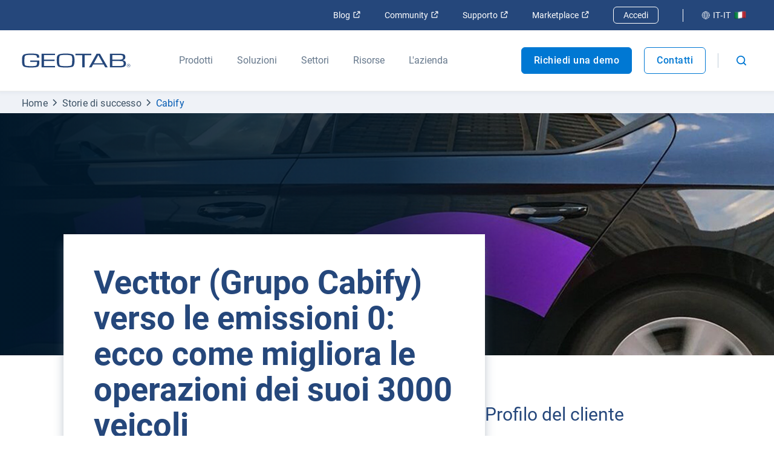

--- FILE ---
content_type: text/html; charset=utf-8
request_url: https://www.geotab.com/it/caso-di-studio/cabify-ottimizza-la-sua-flotta-con-geotab/
body_size: 92818
content:
<!DOCTYPE html>
<html lang="it-it">
    <head>
        <meta charset="utf-8" />
        <meta name="viewport" content="width=device-width, initial-scale=1">
        <meta name="theme-color" content="#25477B" />
        <meta property="og:site_name" content="Geotab">
        <meta property="og:type" content="website">
        <meta name="robots" content="max-snippet:-1, max-image-preview:large, max-video-preview:-1" />
        <link rel="shortcut icon" href="/favicon.ico" />
            <!-- Title -->
<title>Vecttor (Grupo Cabify) verso le emissioni 0: ecco come migliora le operazioni dei suoi 3000 veicol | Geotab</title>            <!-- Meta -->
<meta name="description" content="Scopri come Vecttor (Grupo Cabify) sta ottenendo la neutralità carbonica con Geotab, attraverso una gestione strategica di oltre 3.000 veicoli per rendere le lo"/><meta property="og:title" content="Vecttor (Grupo Cabify) verso le emissioni 0: ecco come migliora le operazioni dei suoi 3000 veicol | Geotab"/><meta property="og:description" content="Scopri come Vecttor (Grupo Cabify) sta ottenendo la neutralità carbonica con Geotab, attraverso una gestione strategica di oltre 3.000 veicoli per rendere le lo"/><meta property="og:image" content="https://www.geotab.com/CMS-Media-production/ES-ES/Resources/Case_Studies/Vecttor/Vecttor-Grupo%20Cabify-1136919268-hero-2X-image2.jpg"/><meta property="og:url" content="https://www.geotab.com/it/caso-di-studio/cabify-ottimizza-la-sua-flotta-con-geotab/"/><meta property="og:locale" content="it_IT"/><meta name="twitter:title" content="Vecttor (Grupo Cabify) verso le emissioni 0: ecco come migliora le operazioni dei suoi 3000 veicol"/><meta name="twitter:description" content="Scopri come Vecttor (Grupo Cabify) sta ottenendo la neutralità carbonica con Geotab, attraverso una gestione strategica di oltre 3.000 veicoli per rendere le lo"/><meta name="twitter:card" content="summary"/><meta name="twitter:image" content="https://www.geotab.com/CMS-Media-production/ES-ES/Resources/Case_Studies/Vecttor/Vecttor-Grupo%20Cabify-1136919268-hero-2X-image2.jpg"/>            <!-- Link -->
<link rel="preload" as="image" href="/images/CountryFlags/Italy.523c858701db75339f88.png"/><link rel="preload" href="/./fonts/roboto-v20-latin-regular.176f8f5bd5f02b3abfcf.woff2" as="font" crossorigin="anonymous"/><link rel="preload" href="/./fonts/roboto-v20-latin-500.f5b74d7ffcdf85b9dd60.woff2" as="font" crossorigin="anonymous"/><link rel="preload" href="/./fonts/roboto-v20-latin-700.c18ee39fb002ad58b6dc.woff2" as="font" crossorigin="anonymous"/><link rel="preload" as="image" href="/images/CountryFlags/Italy.523c858701db75339f88.png"/><link rel="alternate" hrefLang="es-es" href="https://www.geotab.com/es/casos-de-exito/vecttor-grupo-cabify/"/><link rel="alternate" hrefLang="en-us" href="https://www.geotab.com/case-study/vecttor-grupo-cabify/"/><link rel="alternate" hrefLang="x-default" href="https://www.geotab.com/case-study/vecttor-grupo-cabify/"/><link rel="alternate" hrefLang="fr-fr" href="https://www.geotab.com/fr/case-study/vecttor-grupo-cabify/"/><link rel="alternate" hrefLang="it-it" href="https://www.geotab.com/it/caso-di-studio/cabify-ottimizza-la-sua-flotta-con-geotab/"/><link rel="alternate" hrefLang="pt-br" href="https://www.geotab.com/pt-br/estudo-de-caso/frotas-sustentaveis-emissao-de-carbono/"/><link rel="canonical" href="https://www.geotab.com/it/caso-di-studio/cabify-ottimizza-la-sua-flotta-con-geotab/"/><link rel="preload" as="image" href="https://www.geotab.com/CMS-Media-production/ES-ES/Resources/Case_Studies/Vecttor/Vecttor-Grupo%20Cabify-1136919268-hero-2X-image2.jpg"/><link rel="preload" as="image" href="https://www.geotab.com/CMS-Media-production/ES-ES/Resources/Case_Studies/Vecttor/Vecttor-Grupo%20Cabify-1136919268-hero-2X-image2.jpg"/><link rel="preload" as="image" href="/images/CountryFlags/Italy.523c858701db75339f88.png"/>        <noscript id="emotion-insertion-point"></noscript>
            <!-- Server-Side Emotion CSS -->
<style data-emotion="css-global 0"></style><style data-emotion="css-global 1fdyy3r">img[src=""],img:not([src]){visibility:hidden;}</style><style data-emotion="css-global animation-c7515d">@-webkit-keyframes animation-c7515d{0%{opacity:1;}50%{opacity:0.4;}100%{opacity:1;}}@keyframes animation-c7515d{0%{opacity:1;}50%{opacity:0.4;}100%{opacity:1;}}</style><style data-emotion="css 13zb2b6 haajmt 1x38rlv 1m05y05 1b9xivr 1f2k2gl unqnhe s5xdrg 1ctvjpl 20iaci pmivmd end0q8 1l3s2l3 8hx3f4 1bfdbms 1oi51ny 1eeidqf q6s50h 1yymuej eoz4xf 1jr5o02 8jq06y 99r3e5 p9tg7v 403gjf 1ite9a3 1prk4ko 70qvj9 1d1akf9 okwh5u 1d3krgm 1g3z0ho 19ueut8 1oysrxj hpvb38 1xaxwlh l4gm0q 18t2ahk vv8ba4 13yxgtf 1sn9v1y 19gay7w 1e9dutt wdv30g 1vwbg0s 1x1hbmi 1rzqs4j 1x0qxe5 1c9fqpt ax2lbt h3i147 1rfah8x w78sk3 1nm2fhn o98em6 51eq8m 19xfbxb 1nd5pgh 1cxu0g7 m0v0i 1l0yh06 1qhwftk k3jr8f 1rqz6zn 1vqyk6w 8dx9qb 13p8gy imi0ti c9t3y9 ickhvr 1xl0g1f t5cbyi 173za8l 1malk7k 1ano5sq 1kjg8uy 2nayds 1pezg4t 1h3w0s7 15rehvo hvq3gp m11mgz v5tslh jmxhld 1pmaelo 1tdr1y6 118dul7 6jyrmq 11g4mt0 ls1pus lyfp7h 5s10ay 19uwcyf 9ibvnu qpx9pc 103pgr7 a00hqe 1ksebo6 z5qxml 1768p0p qgyiyj s2vyhv 1i8pscw 18of5v2 195kn8h zo5u4m dsqzoq nxpy4j 13w2paw 1hfl11s 1rs9lkc 2nbw3u merrzy 10ohrgf cqup3 bdu2b4 bfenx0 8awb3r 4908i5 10xrm7n 112mtz7 ohtwqm 18lxvxl ic61ct 1etrt4n cr0sv0 jpdx7q x8j1f6 1kr4fmq qp7bbs 8nwxp1 14ycq93 1eoz6jo 60jv87 tbfq86 tqa6w 13cdxl7 1bqubpy 31mk6s 118hi7e 538lda 19t5fjh 1vgmlkl fp74wa">.css-13zb2b6{color:#25477B;background-color:#FFFFFF;padding:1.4rem 2rem;position:absolute;font-size:2rem;top:0;left:-999px;opacity:0;height:1px;width:1px;z-index:-999;}.css-13zb2b6:focus{opacity:1;left:0;height:auto;width:auto;z-index:999;}@media (max-width: 1439.9px){.css-13zb2b6{font-size:1.8rem;}}@media (max-width: 960px){.css-13zb2b6{font-size:1.6rem;}}.css-haajmt{z-index:401;position:relative;display:-webkit-box;display:-webkit-flex;display:-ms-flexbox;display:flex;-webkit-align-items:center;-webkit-box-align:center;-ms-flex-align:center;align-items:center;background-color:#25477B;padding:0.5rem 3.6rem;min-height:4rem!important;-webkit-box-pack:justify;-webkit-justify-content:space-between;justify-content:space-between;}.css-1x38rlv{display:-webkit-box;display:-webkit-flex;display:-ms-flexbox;display:flex;-webkit-align-items:center;-webkit-box-align:center;-ms-flex-align:center;align-items:center;}.css-1x38rlv>*:not(:last-child){margin-right:4rem;}@media (max-width: 1159.9px){.css-1x38rlv>*:not(:last-child){margin-right:2rem;}}.css-1m05y05{display:-webkit-box;display:-webkit-flex;display:-ms-flexbox;display:flex;-webkit-align-items:center;-webkit-box-align:center;-ms-flex-align:center;align-items:center;margin-left:2rem;}.css-1m05y05>*:not(:last-child){margin-right:4rem;}@media (max-width: 1159.9px){.css-1m05y05>*:not(:last-child){margin-right:2rem;}}.css-1b9xivr{margin:0;font:inherit;line-height:inherit;letter-spacing:inherit;color:#25477B;-webkit-text-decoration:none;text-decoration:none;-webkit-text-decoration:none;text-decoration:none;color:#FFFFFF;font-size:1.4rem;white-space:nowrap;}.css-1b9xivr:hover{-webkit-text-decoration:underline;text-decoration:underline;}.css-1b9xivr:focus{-webkit-text-decoration:underline;text-decoration:underline;outline:none;}.css-1b9xivr svg{height:1.2rem;width:1.2rem;}.css-1f2k2gl{margin-left:0.5rem;}.css-unqnhe{-webkit-text-decoration:none;text-decoration:none;color:#FFFFFF;border:1px solid #FFFFFF;padding:0.5rem 1.6rem;font-size:1.4rem;border-radius:6px;-webkit-transition:background-color ease 500ms;transition:background-color ease 500ms;}.css-unqnhe:hover{background-color:#0078D3;}.css-unqnhe:focus{background-color:#0078D3;outline:none;}.css-s5xdrg{display:-webkit-box;display:-webkit-flex;display:-ms-flexbox;display:flex;-webkit-align-items:center;-webkit-box-align:center;-ms-flex-align:center;align-items:center;}.css-1ctvjpl{margin-right:2rem;border-left:1px solid #FFFFFF;height:2.1rem;}.css-20iaci{-webkit-text-decoration:none;text-decoration:none;border-color:transparent;background-color:transparent;font-size:1.4rem;color:#FFFFFF;display:-webkit-box;display:-webkit-flex;display:-ms-flexbox;display:flex;-webkit-align-items:center;-webkit-box-align:center;-ms-flex-align:center;align-items:center;padding:0.6rem 0.8rem;border-radius:6px;-webkit-transition:background-color ease 500ms;transition:background-color ease 500ms;white-space:nowrap;}.css-20iaci svg{height:1.4rem;width:1.4rem;}.css-20iaci img{top:0;}.css-20iaci svg path{stroke:#FFFFFF;}.css-20iaci:hover{background-color:rgba(11,32,50,0.3);}.css-20iaci:focus{outline:none;background-color:rgba(11,32,50,0.3);}.css-pmivmd{margin-left:0rem!important;margin-right:0.5rem;}.css-end0q8{margin-left:0.5rem;position:relative;top:-0.2rem;}.css-1l3s2l3{position:-webkit-sticky;position:sticky;top:0;box-shadow:0px 2px 4px 2px rgba(102,120,140,0.05);background-color:#FFFFFF;z-index:400;}@media (max-width: 960px){.css-1l3s2l3{position:static;}}.css-8hx3f4{display:-webkit-box;display:-webkit-flex;display:-ms-flexbox;display:flex;-webkit-align-items:center;-webkit-box-align:center;-ms-flex-align:center;align-items:center;background-color:#FFFFFF;padding:0 3.6rem;color:#66788C;min-height:10rem!important;-webkit-box-pack:justify;-webkit-justify-content:space-between;justify-content:space-between;}@media (max-width: 960px){.css-8hx3f4{padding-left:16px;padding-right:16px;}}.css-1bfdbms{display:-webkit-box;display:-webkit-flex;display:-ms-flexbox;display:flex;-webkit-align-self:stretch;-ms-flex-item-align:stretch;align-self:stretch;-webkit-align-items:center;-webkit-box-align:center;-ms-flex-align:center;align-items:center;}.css-1oi51ny{margin:0;font:inherit;line-height:inherit;letter-spacing:inherit;color:#25477B;-webkit-text-decoration:none;text-decoration:none;all:unset;display:-webkit-box;display:-webkit-flex;display:-ms-flexbox;display:flex;-webkit-align-items:center;-webkit-box-align:center;-ms-flex-align:center;align-items:center;cursor:pointer;position:relative;display:-webkit-box;display:-webkit-flex;display:-ms-flexbox;display:flex;-webkit-align-items:center;-webkit-box-align:center;-ms-flex-align:center;align-items:center;height:100%;width:18rem;}.css-1oi51ny:hover::after,.css-1oi51ny:focus-visible::after{height:2px;}.css-1oi51ny::after{content:"";display:block;position:absolute;bottom:0;left:0;height:0;width:100%;-webkit-transition:height 300ms ease;transition:height 300ms ease;background-color:#0078D3;-webkit-transform:translateY(1px);-moz-transform:translateY(1px);-ms-transform:translateY(1px);transform:translateY(1px);z-index:100;}@media (max-width: 1159.9px){.css-1oi51ny{width:12rem;}}.css-1eeidqf{max-width:100%;height:2.4rem;object-fit:contain;}.css-q6s50h{display:-webkit-box;display:-webkit-flex;display:-ms-flexbox;display:flex;-webkit-align-self:stretch;-ms-flex-item-align:stretch;align-self:stretch;-webkit-align-items:stretch;-webkit-box-align:stretch;-ms-flex-align:stretch;align-items:stretch;margin-left:8rem;margin-right:1rem;}@media (max-width: 1159.9px){.css-q6s50h{margin-left:4rem;}}.css-q6s50h>*:not(:last-child){margin-right:4rem;}@media (max-width: 1159.9px){.css-q6s50h>*:not(:last-child){margin-right:2rem;}}.css-1yymuej{all:unset;display:-webkit-box;display:-webkit-flex;display:-ms-flexbox;display:flex;-webkit-align-items:center;-webkit-box-align:center;-ms-flex-align:center;align-items:center;cursor:pointer;position:relative;height:100%;}.css-1yymuej:hover>*,.css-1yymuej:focus-visible>*{color:#0059B2;}.css-1yymuej:hover::after,.css-1yymuej:focus-visible::after{height:2px;}.css-1yymuej::after{content:"";display:block;position:absolute;bottom:0;left:0;height:0;width:100%;-webkit-transition:height 300ms ease;transition:height 300ms ease;background-color:#0078D3;-webkit-transform:translateY(1px);-moz-transform:translateY(1px);-ms-transform:translateY(1px);transform:translateY(1px);z-index:100;}.css-eoz4xf{overflow-wrap:break-word;margin:0;font-style:normal;color:#3C5164;font-weight:400;font-size:1.6rem;line-height:1.5;font-family:Roboto,Helvetica,Arial,sans-serif;color:#66788C;}@media (max-width: 600px){.css-eoz4xf{font-size:1.4rem;line-height:1.5;font-family:Roboto,Helvetica,Arial,sans-serif;}}.css-1jr5o02{background-color:#FFFFFF;box-shadow:0px 2px 4px 2px rgba(102,120,140,0.05);width:100%;z-index:-1;position:absolute;left:0;-webkit-transform:translateY(-100%);-moz-transform:translateY(-100%);-ms-transform:translateY(-100%);transform:translateY(-100%);visibility:hidden;overflow:hidden;-webkit-transition:-webkit-transform 350ms cubic-bezier(0, 0, 0.2, 1),visibility 350ms cubic-bezier(0, 0, 0.2, 1);transition:transform 350ms cubic-bezier(0, 0, 0.2, 1),visibility 350ms cubic-bezier(0, 0, 0.2, 1);}.css-8jq06y{margin:0;-webkit-flex-shrink:0;-ms-flex-negative:0;flex-shrink:0;border-width:0;border-style:solid;border-color:rgba(0, 0, 0, 0.12);border-bottom-width:thin;border-color:rgba(0, 0, 0, 0.08);}.css-99r3e5{padding:6rem 4rem 0 4rem;max-height:calc(100vh - 30rem);overflow-y:auto;}.css-p9tg7v{display:-webkit-box;display:-webkit-flex;display:-ms-flexbox;display:flex;-webkit-box-pack:center;-ms-flex-pack:center;-webkit-justify-content:center;justify-content:center;margin-bottom:6rem;}.css-403gjf{display:-webkit-box;display:-webkit-flex;display:-ms-flexbox;display:flex;-webkit-flex-direction:column;-ms-flex-direction:column;flex-direction:column;max-width:40rem;}.css-403gjf:not(:last-of-type){margin-right:8rem;}@media (max-width: 1159.9px){.css-403gjf:not(:last-of-type){margin-right:4rem;}}.css-403gjf>*:not(:last-child){margin-bottom:0.4rem;}.css-1ite9a3{overflow-wrap:break-word;margin:0;font-style:normal;color:#3C5164;font-weight:400;font-size:1.6rem;line-height:1.5;font-family:Roboto,Helvetica,Arial,sans-serif;color:#66788C;font-weight:700;}@media (max-width: 600px){.css-1ite9a3{font-size:1.4rem;line-height:1.5;font-family:Roboto,Helvetica,Arial,sans-serif;}}.css-1prk4ko{margin:0;font:inherit;line-height:inherit;letter-spacing:inherit;color:#25477B;-webkit-text-decoration:none;text-decoration:none;border-radius:8px;padding:0.8rem;margin-left:-0.8rem;-webkit-transition:background-color ease 500ms;transition:background-color ease 500ms;}.css-1prk4ko:hover,.css-1prk4ko:focus{outline:none;background-color:#EFF2F7;}.css-70qvj9{display:-webkit-box;display:-webkit-flex;display:-ms-flexbox;display:flex;-webkit-align-items:center;-webkit-box-align:center;-ms-flex-align:center;align-items:center;}.css-1d1akf9{overflow-wrap:break-word;margin:0;font-style:normal;color:#3C5164;font-weight:400;font-size:1.8rem;line-height:1.5;font-family:Roboto,Helvetica,Arial,sans-serif;color:#25477B;}@media (max-width: 600px){.css-1d1akf9{font-size:1.6rem;line-height:1.5;font-family:Roboto,Helvetica,Arial,sans-serif;}}.css-okwh5u{overflow-wrap:break-word;margin:0;font-style:normal;color:#3C5164;font-weight:400;font-size:1.6rem;line-height:1.5;font-family:Roboto,Helvetica,Arial,sans-serif;color:#3C5164;margin-top:0.4rem;}@media (max-width: 600px){.css-okwh5u{font-size:1.4rem;line-height:1.5;font-family:Roboto,Helvetica,Arial,sans-serif;}}.css-1d3krgm{margin:0;font:inherit;line-height:inherit;letter-spacing:inherit;color:#25477B;-webkit-text-decoration:none;text-decoration:none;border:1px solid #FFFFFF;background-color:#EFF2F7;border-radius:8px;padding:0.8rem 1.6rem;width:-webkit-fit-content;width:-moz-fit-content;width:fit-content;font-size:1.6rem;color:#0059B2;font-weight:500;display:-webkit-box;display:-webkit-flex;display:-ms-flexbox;display:flex;-webkit-align-items:center;-webkit-box-align:center;-ms-flex-align:center;align-items:center;-webkit-transition:border-color ease 500ms;transition:border-color ease 500ms;}.css-1d3krgm:hover,.css-1d3krgm:focus{outline:none;border-color:#0059B2;}.css-1g3z0ho{margin-left:1rem;}.css-1g3z0ho path{fill:currentcolor;}.css-19ueut8{overflow-wrap:break-word;margin:0;font-style:normal;color:#3C5164;font-weight:400;font-size:1.6rem;line-height:1.5;font-family:Roboto,Helvetica,Arial,sans-serif;color:#25477B;}@media (max-width: 600px){.css-19ueut8{font-size:1.4rem;line-height:1.5;font-family:Roboto,Helvetica,Arial,sans-serif;}}.css-1oysrxj{margin:0;font:inherit;line-height:inherit;letter-spacing:inherit;color:#25477B;-webkit-text-decoration:none;text-decoration:none;padding:3rem 3.5rem;background-color:#EBF6FF;border-radius:5px;-webkit-transition:-webkit-transform ease 500ms,box-shadow ease 500ms;transition:transform ease 500ms,box-shadow ease 500ms;}.css-1oysrxj:hover,.css-1oysrxj:focus{outline:none;box-shadow:0px 4px 8px rgba(102, 120, 140, 0.25);-webkit-transform:translateY(-1rem);-moz-transform:translateY(-1rem);-ms-transform:translateY(-1rem);transform:translateY(-1rem);}.css-hpvb38{width:100%;height:100%;}.css-1xaxwlh{object-fit:cover;width:100%;height:25rem;margin-bottom:2.4rem;width:100%;object-fit:contain;border-radius:5px;}.css-l4gm0q{overflow-wrap:break-word;margin:0;font-style:normal;color:#25477B;font-weight:700;font-size:2.2rem;line-height:1.3;font-family:Roboto,Helvetica,Arial,sans-serif;margin-bottom:0.8rem;}@media (max-width: 600px){.css-l4gm0q{font-size:1.8rem;line-height:1.4;font-family:Roboto,Helvetica,Arial,sans-serif;}}.css-18t2ahk{overflow-wrap:break-word;margin:0;font-style:normal;color:#3C5164;font-weight:400;font-size:1.6rem;line-height:1.5;font-family:Roboto,Helvetica,Arial,sans-serif;color:#25477B;margin-bottom:0.8rem;}@media (max-width: 600px){.css-18t2ahk{font-size:1.4rem;line-height:1.5;font-family:Roboto,Helvetica,Arial,sans-serif;}}.css-vv8ba4{overflow-wrap:break-word;margin:0;font-style:normal;color:#3C5164;font-weight:400;font-size:1.6rem;line-height:1.5;font-family:Roboto,Helvetica,Arial,sans-serif;color:#0059B2;font-weight:700;display:-webkit-box;display:-webkit-flex;display:-ms-flexbox;display:flex;-webkit-align-items:center;-webkit-box-align:center;-ms-flex-align:center;align-items:center;}@media (max-width: 600px){.css-vv8ba4{font-size:1.4rem;line-height:1.5;font-family:Roboto,Helvetica,Arial,sans-serif;}}.css-13yxgtf{display:-webkit-box;display:-webkit-flex;display:-ms-flexbox;display:flex;}.css-13yxgtf>*:not(:last-child){margin-right:2rem;}.css-1sn9v1y{display:-webkit-inline-box;display:-webkit-inline-flex;display:-ms-inline-flexbox;display:inline-flex;-webkit-align-items:center;-webkit-box-align:center;-ms-flex-align:center;align-items:center;-webkit-box-pack:center;-ms-flex-pack:center;-webkit-justify-content:center;justify-content:center;position:relative;box-sizing:border-box;-webkit-tap-highlight-color:transparent;background-color:transparent;outline:0;border:0;margin:0;border-radius:0;padding:0;cursor:pointer;-webkit-user-select:none;-moz-user-select:none;-ms-user-select:none;user-select:none;vertical-align:middle;-moz-appearance:none;-webkit-appearance:none;-webkit-text-decoration:none;text-decoration:none;color:inherit;font-family:"Roboto","Helvetica","Arial",sans-serif;font-weight:500;font-size:0.875rem;line-height:1.75;letter-spacing:0.02857em;text-transform:uppercase;min-width:64px;padding:6px 16px;border:0;border-radius:4px;-webkit-transition:background-color 250ms cubic-bezier(0.4, 0, 0.2, 1) 0ms,box-shadow 250ms cubic-bezier(0.4, 0, 0.2, 1) 0ms,border-color 250ms cubic-bezier(0.4, 0, 0.2, 1) 0ms,color 250ms cubic-bezier(0.4, 0, 0.2, 1) 0ms;transition:background-color 250ms cubic-bezier(0.4, 0, 0.2, 1) 0ms,box-shadow 250ms cubic-bezier(0.4, 0, 0.2, 1) 0ms,border-color 250ms cubic-bezier(0.4, 0, 0.2, 1) 0ms,color 250ms cubic-bezier(0.4, 0, 0.2, 1) 0ms;color:var(--variant-containedColor);background-color:var(--variant-containedBg);box-shadow:0px 3px 1px -2px rgba(0,0,0,0.2),0px 2px 2px 0px rgba(0,0,0,0.14),0px 1px 5px 0px rgba(0,0,0,0.12);--variant-textColor:#25477B;--variant-outlinedColor:#25477B;--variant-outlinedBorder:rgba(37, 71, 123, 0.5);--variant-containedColor:#fff;--variant-containedBg:#25477B;-webkit-transition:background-color 250ms cubic-bezier(0.4, 0, 0.2, 1) 0ms,box-shadow 250ms cubic-bezier(0.4, 0, 0.2, 1) 0ms,border-color 250ms cubic-bezier(0.4, 0, 0.2, 1) 0ms;transition:background-color 250ms cubic-bezier(0.4, 0, 0.2, 1) 0ms,box-shadow 250ms cubic-bezier(0.4, 0, 0.2, 1) 0ms,border-color 250ms cubic-bezier(0.4, 0, 0.2, 1) 0ms;font-size:1.8rem;text-transform:none;min-width:unset;letter-spacing:.05rem;-webkit-text-decoration:none;text-decoration:none;min-height:5rem;box-shadow:none!important;line-height:1.4;font-weight:500;border-radius:0.6rem;-webkit-transition:background-color 500ms ease,border-color 500ms ease,color 500ms ease;transition:background-color 500ms ease,border-color 500ms ease,color 500ms ease;padding:1.6rem 2.6rem!important;background-color:#0078D3;color:#FFFFFF;border:0.1rem solid;border-color:#0078D3;padding:1.6rem 2.6rem!important;background-color:#0078D3;color:#FFFFFF;border:0.1rem solid;border-color:#0078D3;font-size:1.6rem!important;font-weight:500;display:-webkit-box;display:-webkit-flex;display:-ms-flexbox;display:flex;-webkit-align-items:center;-webkit-box-align:center;-ms-flex-align:center;align-items:center;padding:1rem 2rem!important;min-height:0;text-align:center;}.css-1sn9v1y::-moz-focus-inner{border-style:none;}.css-1sn9v1y.Mui-disabled{pointer-events:none;cursor:default;}@media print{.css-1sn9v1y{-webkit-print-color-adjust:exact;color-adjust:exact;}}.css-1sn9v1y:hover{-webkit-text-decoration:none;text-decoration:none;}.css-1sn9v1y.Mui-disabled{color:rgba(0, 0, 0, 0.26);}.css-1sn9v1y:hover{box-shadow:0px 2px 4px -1px rgba(0,0,0,0.2),0px 4px 5px 0px rgba(0,0,0,0.14),0px 1px 10px 0px rgba(0,0,0,0.12);}@media (hover: none){.css-1sn9v1y:hover{box-shadow:0px 3px 1px -2px rgba(0,0,0,0.2),0px 2px 2px 0px rgba(0,0,0,0.14),0px 1px 5px 0px rgba(0,0,0,0.12);}}.css-1sn9v1y:active{box-shadow:0px 5px 5px -3px rgba(0,0,0,0.2),0px 8px 10px 1px rgba(0,0,0,0.14),0px 3px 14px 2px rgba(0,0,0,0.12);}.css-1sn9v1y.Mui-focusVisible{box-shadow:0px 3px 5px -1px rgba(0,0,0,0.2),0px 6px 10px 0px rgba(0,0,0,0.14),0px 1px 18px 0px rgba(0,0,0,0.12);}.css-1sn9v1y.Mui-disabled{color:rgba(0, 0, 0, 0.26);box-shadow:none;background-color:rgba(0, 0, 0, 0.12);}@media (hover: hover){.css-1sn9v1y:hover{--variant-containedBg:rgb(25, 49, 86);--variant-textBg:rgba(37, 71, 123, 0.04);--variant-outlinedBorder:#25477B;--variant-outlinedBg:rgba(37, 71, 123, 0.04);}}.css-1sn9v1y.MuiButton-loading{color:transparent;}@media (min-width: 1920px){.css-1sn9v1y{font-size:2rem;}}@media (max-width: 1280px){.css-1sn9v1y{font-size:1.8rem;}}@media (max-width: 600px){.css-1sn9v1y{font-size:1.6rem;width:100%;padding:1.7rem 0 1.9rem;text-align:center;}}@media (prefers-reduced-motion: reduce){.css-1sn9v1y .MuiTouchRipple-root{display:none!important;}}.css-1sn9v1y.Mui-disabled{color:#66788C;border:1px solid #D1D6DD;background-color:#D1D6DD;}.css-1sn9v1y:hover{border-color:#0078D3;color:#0078D3;background-color:#FFFFFF;}@media (prefers-reduced-motion: reduce){.css-1sn9v1y:focus{border-color:#0078D3;color:#0078D3;background-color:#FFFFFF;}}@media (max-width: 960px){.css-1sn9v1y{text-align:center;}}.css-1sn9v1y:hover{border-color:#0078D3;color:#0078D3;background-color:#FFFFFF;}@media (prefers-reduced-motion: reduce){.css-1sn9v1y:focus{border-color:#0078D3;color:#0078D3;background-color:#FFFFFF;}}@media (max-width: 960px){.css-1sn9v1y{text-align:center;}}.css-1sn9v1y svg{height:1.4rem;width:1.4rem;margin-bottom:0.2rem;}.css-19gay7w{display:-webkit-inline-box;display:-webkit-inline-flex;display:-ms-inline-flexbox;display:inline-flex;-webkit-align-items:center;-webkit-box-align:center;-ms-flex-align:center;align-items:center;-webkit-box-pack:center;-ms-flex-pack:center;-webkit-justify-content:center;justify-content:center;position:relative;box-sizing:border-box;-webkit-tap-highlight-color:transparent;background-color:transparent;outline:0;border:0;margin:0;border-radius:0;padding:0;cursor:pointer;-webkit-user-select:none;-moz-user-select:none;-ms-user-select:none;user-select:none;vertical-align:middle;-moz-appearance:none;-webkit-appearance:none;-webkit-text-decoration:none;text-decoration:none;color:inherit;font-family:"Roboto","Helvetica","Arial",sans-serif;font-weight:500;font-size:0.875rem;line-height:1.75;letter-spacing:0.02857em;text-transform:uppercase;min-width:64px;padding:6px 16px;border:0;border-radius:4px;-webkit-transition:background-color 250ms cubic-bezier(0.4, 0, 0.2, 1) 0ms,box-shadow 250ms cubic-bezier(0.4, 0, 0.2, 1) 0ms,border-color 250ms cubic-bezier(0.4, 0, 0.2, 1) 0ms,color 250ms cubic-bezier(0.4, 0, 0.2, 1) 0ms;transition:background-color 250ms cubic-bezier(0.4, 0, 0.2, 1) 0ms,box-shadow 250ms cubic-bezier(0.4, 0, 0.2, 1) 0ms,border-color 250ms cubic-bezier(0.4, 0, 0.2, 1) 0ms,color 250ms cubic-bezier(0.4, 0, 0.2, 1) 0ms;padding:5px 15px;border:1px solid currentColor;border-color:var(--variant-outlinedBorder, currentColor);background-color:var(--variant-outlinedBg);color:var(--variant-outlinedColor);--variant-textColor:#25477B;--variant-outlinedColor:#25477B;--variant-outlinedBorder:rgba(37, 71, 123, 0.5);--variant-containedColor:#fff;--variant-containedBg:#25477B;-webkit-transition:background-color 250ms cubic-bezier(0.4, 0, 0.2, 1) 0ms,box-shadow 250ms cubic-bezier(0.4, 0, 0.2, 1) 0ms,border-color 250ms cubic-bezier(0.4, 0, 0.2, 1) 0ms;transition:background-color 250ms cubic-bezier(0.4, 0, 0.2, 1) 0ms,box-shadow 250ms cubic-bezier(0.4, 0, 0.2, 1) 0ms,border-color 250ms cubic-bezier(0.4, 0, 0.2, 1) 0ms;font-size:1.8rem;text-transform:none;min-width:unset;letter-spacing:.05rem;-webkit-text-decoration:none;text-decoration:none;min-height:5rem;box-shadow:none!important;line-height:1.4;font-weight:500;border-radius:0.6rem;-webkit-transition:background-color 500ms ease,border-color 500ms ease,color 500ms ease;transition:background-color 500ms ease,border-color 500ms ease,color 500ms ease;padding:1.6rem 2.6rem!important;background-color:#FFFFFF;color:#0078D3;border:0.1rem solid;border-color:#0078D3;font-size:1.6rem!important;font-weight:500;display:-webkit-box;display:-webkit-flex;display:-ms-flexbox;display:flex;-webkit-align-items:center;-webkit-box-align:center;-ms-flex-align:center;align-items:center;padding:1rem 2rem!important;min-height:0;text-align:center;}.css-19gay7w::-moz-focus-inner{border-style:none;}.css-19gay7w.Mui-disabled{pointer-events:none;cursor:default;}@media print{.css-19gay7w{-webkit-print-color-adjust:exact;color-adjust:exact;}}.css-19gay7w:hover{-webkit-text-decoration:none;text-decoration:none;}.css-19gay7w.Mui-disabled{color:rgba(0, 0, 0, 0.26);}.css-19gay7w.Mui-disabled{border:1px solid rgba(0, 0, 0, 0.12);}@media (hover: hover){.css-19gay7w:hover{--variant-containedBg:rgb(25, 49, 86);--variant-textBg:rgba(37, 71, 123, 0.04);--variant-outlinedBorder:#25477B;--variant-outlinedBg:rgba(37, 71, 123, 0.04);}}.css-19gay7w.MuiButton-loading{color:transparent;}@media (min-width: 1920px){.css-19gay7w{font-size:2rem;}}@media (max-width: 1280px){.css-19gay7w{font-size:1.8rem;}}@media (max-width: 600px){.css-19gay7w{font-size:1.6rem;width:100%;padding:1.7rem 0 1.9rem;text-align:center;}}@media (prefers-reduced-motion: reduce){.css-19gay7w .MuiTouchRipple-root{display:none!important;}}.css-19gay7w.Mui-disabled{color:#66788C;border:1px solid #D1D6DD;background-color:#D1D6DD;}.css-19gay7w:hover{color:#FFFFFF;border-color:#0078D3;background-color:#0078D3;}@media (prefers-reduced-motion: reduce){.css-19gay7w:focus{color:#FFFFFF;border-color:#0078D3;background-color:#0078D3;}}@media (max-width: 960px){.css-19gay7w{text-align:center;}}.css-19gay7w svg{height:1.4rem;width:1.4rem;margin-bottom:0.2rem;}.css-1e9dutt{border-left:1px solid #C0CCD8;height:2.4rem;margin-right:2rem;}.css-wdv30g{display:-webkit-inline-box;display:-webkit-inline-flex;display:-ms-inline-flexbox;display:inline-flex;-webkit-align-items:center;-webkit-box-align:center;-ms-flex-align:center;align-items:center;-webkit-box-pack:center;-ms-flex-pack:center;-webkit-justify-content:center;justify-content:center;position:relative;box-sizing:border-box;-webkit-tap-highlight-color:transparent;background-color:transparent;outline:0;border:0;margin:0;border-radius:0;padding:0;cursor:pointer;-webkit-user-select:none;-moz-user-select:none;-ms-user-select:none;user-select:none;vertical-align:middle;-moz-appearance:none;-webkit-appearance:none;-webkit-text-decoration:none;text-decoration:none;color:inherit;text-align:center;-webkit-flex:0 0 auto;-ms-flex:0 0 auto;flex:0 0 auto;font-size:1.5rem;padding:8px;border-radius:50%;color:rgba(0, 0, 0, 0.54);-webkit-transition:background-color 150ms cubic-bezier(0.4, 0, 0.2, 1) 0ms;transition:background-color 150ms cubic-bezier(0.4, 0, 0.2, 1) 0ms;--IconButton-hoverBg:rgba(0, 0, 0, 0.04);padding:12px;font-size:1.75rem;padding:1rem;}.css-wdv30g::-moz-focus-inner{border-style:none;}.css-wdv30g.Mui-disabled{pointer-events:none;cursor:default;}@media print{.css-wdv30g{-webkit-print-color-adjust:exact;color-adjust:exact;}}.css-wdv30g:hover{background-color:var(--IconButton-hoverBg);}@media (hover: none){.css-wdv30g:hover{background-color:transparent;}}.css-wdv30g.Mui-disabled{background-color:transparent;color:rgba(0, 0, 0, 0.26);}.css-wdv30g.MuiIconButton-loading{color:transparent;}.css-wdv30g:hover{background-color:rgba(11,32,50,0.03);}.css-wdv30g:focus{background-color:rgba(11,32,50,0.1);}.css-wdv30g svg{height:1.6rem;width:1.6rem;}@media (max-width: 960px){.css-wdv30g svg{height:2.3rem;width:2.3rem;}}.css-1vwbg0s path{fill:#0078D3;}.css-1x1hbmi{width:100vw;z-index:-1;-webkit-transform:translateY(0);-moz-transform:translateY(0);-ms-transform:translateY(0);transform:translateY(0);position:absolute;bottom:0;right:0;opacity:0;-webkit-transition:-webkit-transform 300ms ease,z-index 300ms step-start,opacity 300ms ease;transition:transform 300ms ease,z-index 300ms step-start,opacity 300ms ease;}.css-1x1hbmi:before{content:"";width:0;height:0;border-left:1.5rem solid transparent;border-right:1.5rem solid transparent;border-bottom:1.5rem solid #25477B;margin-top:-1.4rem;position:absolute;right:4rem;-webkit-transform:scaleY(0);-moz-transform:scaleY(0);-ms-transform:scaleY(0);transform:scaleY(0);-webkit-transition:-webkit-transform 300ms ease 250ms;transition:transform 300ms ease 250ms;transform-origin:bottom;}@media (max-width: 960px){.css-1x1hbmi:before{border-bottom:1.5rem solid #0078D3;}}@media (max-width: 374.9px){.css-1x1hbmi:before{right:3rem;}}.css-1rzqs4j{--Grid-columns:12;--Grid-columnSpacing:0px;--Grid-rowSpacing:0px;-webkit-flex-direction:row;-ms-flex-direction:row;flex-direction:row;min-width:0;box-sizing:border-box;display:-webkit-box;display:-webkit-flex;display:-ms-flexbox;display:flex;-webkit-box-flex-wrap:nowrap;-webkit-flex-wrap:nowrap;-ms-flex-wrap:nowrap;flex-wrap:nowrap;gap:var(--Grid-rowSpacing) var(--Grid-columnSpacing);width:100%;width:100%;padding:0 20rem;background:linear-gradient(90deg, #0078D3 0%, #25477B 100%);}.css-1rzqs4j >*{--Grid-parent-columns:12;}.css-1rzqs4j >*{--Grid-parent-columnSpacing:0px;}.css-1rzqs4j >*{--Grid-parent-rowSpacing:0px;}@media (max-width: 1200px){.css-1rzqs4j{padding:0 8rem;}}@media (max-width: 960px){.css-1rzqs4j{-webkit-flex-direction:column;-ms-flex-direction:column;flex-direction:column;padding:0 3rem;background:linear-gradient(#0078D3 0%, #25477B 100%);height:calc(100vh - 101px);overflow-y:scroll;-webkit-box-pack:justify;-webkit-justify-content:space-between;justify-content:space-between;}}.css-1x0qxe5{display:block;position:absolute;bottom:0;}@media (max-width: 960px){.css-1x0qxe5{display:none;}}.css-1c9fqpt{min-width:0;box-sizing:border-box;z-index:2;width:60%;padding:8rem 0;}@media (max-width: 960px){.css-1c9fqpt{padding:0;width:100%;margin:4rem 0;}}.css-ax2lbt{overflow-wrap:break-word;margin:0;font-style:normal;color:#25477B;font-weight:700;font-size:3.8rem;line-height:1.2;font-family:Roboto,Helvetica,Arial,sans-serif;color:#FFFFFF;margin-bottom:2rem;}@media (max-width: 600px){.css-ax2lbt{font-size:2.6rem;line-height:1.3;font-family:Roboto,Helvetica,Arial,sans-serif;}}.css-h3i147{--Grid-columns:12;--Grid-columnSpacing:0px;--Grid-rowSpacing:0px;-webkit-flex-direction:row;-ms-flex-direction:row;flex-direction:row;min-width:0;box-sizing:border-box;display:-webkit-box;display:-webkit-flex;display:-ms-flexbox;display:flex;-webkit-box-flex-wrap:wrap;-webkit-flex-wrap:wrap;-ms-flex-wrap:wrap;flex-wrap:wrap;gap:var(--Grid-rowSpacing) var(--Grid-columnSpacing);width:100%;}.css-h3i147 >*{--Grid-parent-columns:12;}.css-h3i147 >*{--Grid-parent-columnSpacing:0px;}.css-h3i147 >*{--Grid-parent-rowSpacing:0px;}.css-1rfah8x{display:none;}@media (max-width: 960px){.css-1rfah8x{display:block;width:100%;}}.css-w78sk3{display:block;-webkit-transition:z-index 300ms step-start 300ms,visibility 300ms ease 300ms,opacity 300ms ease 300ms,height 0ms ease 600ms;transition:z-index 300ms step-start 300ms,visibility 300ms ease 300ms,opacity 300ms ease 300ms,height 0ms ease 600ms;visibility:hidden!important;opacity:0;z-index:-1;height:0;width:100%;background-color:rgba(11,32,50,0.7);position:absolute;top:100%;left:0;}@media (max-width: 960px){.css-w78sk3{display:none!important;}}.css-1nm2fhn{margin:0;-webkit-flex-shrink:0;-ms-flex-negative:0;flex-shrink:0;border-width:0;border-style:solid;border-color:rgba(0, 0, 0, 0.12);border-bottom-width:thin;opacity:0.6;}.css-o98em6{margin:0;overflow-wrap:break-word;margin:0;font-style:normal;color:#66788C;font-weight:400;font-size:1.8rem;line-height:1.5;font-family:Roboto,Helvetica,Arial,sans-serif;letter-spacing:0.00938em;color:#98ADBD;display:-webkit-box;display:-webkit-flex;display:-ms-flexbox;display:flex;height:3.6rem;padding:0 3.6rem;background-color:#EFF2F7;border-width:0;border-style:solid;border-color:rgba(0,0,0,0.02);}@media (max-width: 600px){.css-o98em6{font-size:1.6rem;line-height:1.5;font-family:Roboto,Helvetica,Arial,sans-serif;}}@media (max-width: 960px){.css-o98em6{padding:0 16px;}.css-o98em6 .MuiBreadcrumbs-ol{-webkit-box-flex-wrap:nowrap;-webkit-flex-wrap:nowrap;-ms-flex-wrap:nowrap;flex-wrap:nowrap;white-space:nowrap;overflow-x:auto;}.css-o98em6 .MuiBreadcrumbs-ol::-webkit-scrollbar{display:none;}}.css-51eq8m{display:-webkit-box;display:-webkit-flex;display:-ms-flexbox;display:flex;-webkit-box-flex-wrap:wrap;-webkit-flex-wrap:wrap;-ms-flex-wrap:wrap;flex-wrap:wrap;-webkit-align-items:center;-webkit-box-align:center;-ms-flex-align:center;align-items:center;padding:0;margin:0;list-style:none;}.css-19xfbxb{overflow-wrap:break-word;margin:0;font-style:normal;color:#3C5164;font-weight:400;font-size:1.6rem;line-height:1.5;font-family:Roboto,Helvetica,Arial,sans-serif;-webkit-text-decoration:none;text-decoration:none;}@media (max-width: 600px){.css-19xfbxb{font-size:1.4rem;line-height:1.5;font-family:Roboto,Helvetica,Arial,sans-serif;}}.css-19xfbxb:hover{-webkit-text-decoration:underline;text-decoration:underline;}.css-1nd5pgh{display:-webkit-box;display:-webkit-flex;display:-ms-flexbox;display:flex;-webkit-user-select:none;-moz-user-select:none;-ms-user-select:none;user-select:none;margin-left:8px;margin-right:8px;}.css-1cxu0g7{overflow-wrap:break-word;margin:0;font-style:normal;color:#3C5164;font-weight:400;font-size:1.6rem;line-height:1.5;font-family:Roboto,Helvetica,Arial,sans-serif;color:#3C5164;-webkit-text-decoration:none;text-decoration:none;}@media (max-width: 600px){.css-1cxu0g7{font-size:1.4rem;line-height:1.5;font-family:Roboto,Helvetica,Arial,sans-serif;}}.css-1cxu0g7:hover{-webkit-text-decoration:underline;text-decoration:underline;}.css-m0v0i{overflow-wrap:break-word;margin:0;font-style:normal;color:#3C5164;font-weight:400;font-size:1.6rem;line-height:1.5;font-family:Roboto,Helvetica,Arial,sans-serif;color:#0059B2;-webkit-text-decoration:none;text-decoration:none;}@media (max-width: 600px){.css-m0v0i{font-size:1.4rem;line-height:1.5;font-family:Roboto,Helvetica,Arial,sans-serif;}}.css-m0v0i:hover{-webkit-text-decoration:underline;text-decoration:underline;}.css-1l0yh06{margin-right:0;}@media screen and (-ms-high-contrast: active),(-ms-high-contrast: none){.css-1l0yh06{display:block!important;}}@media (max-width: 960px){.css-1l0yh06{padding-top:0!important;}}.css-1qhwftk{display:block;background-color:rgba(102, 120, 140, 0.11);height:1.2em;margin-top:0;margin-bottom:0;height:auto;transform-origin:0 55%;-webkit-transform:scale(1, 0.60);-moz-transform:scale(1, 0.60);-ms-transform:scale(1, 0.60);transform:scale(1, 0.60);border-radius:4px/6.7px;max-width:-webkit-fit-content;max-width:-moz-fit-content;max-width:fit-content;height:auto;-webkit-animation:animation-c7515d 2s ease-in-out 0.5s infinite;animation:animation-c7515d 2s ease-in-out 0.5s infinite;}.css-1qhwftk:empty:before{content:"\00a0";}.css-1qhwftk>*{visibility:hidden;}.css-k3jr8f{overflow-wrap:break-word;margin:0;font-style:normal;color:#3C5164;font-weight:400;font-size:1.6rem;line-height:1.5;font-family:Roboto,Helvetica,Arial,sans-serif;color:#66788C;}@media (max-width: 600px){.css-k3jr8f{font-size:1.4rem;line-height:1.5;font-family:Roboto,Helvetica,Arial,sans-serif;}}.css-1rqz6zn{min-width:0;box-sizing:border-box;width:100%;}.css-1vqyk6w{overflow-wrap:break-word;margin:0;font-style:normal;color:#3C5164;font-weight:400;font-size:1.8rem;line-height:1.5;font-family:Roboto,Helvetica,Arial,sans-serif;color:#66788C;margin-bottom:4rem;width:100%;color:#3C5164;}@media (max-width: 600px){.css-1vqyk6w{font-size:1.6rem;line-height:1.5;font-family:Roboto,Helvetica,Arial,sans-serif;}}.css-1vqyk6w a[data-button][data-variant="primary"]{display:-webkit-inline-box;display:-webkit-inline-flex;display:-ms-inline-flexbox;display:inline-flex;-webkit-align-items:center;-webkit-box-align:center;-ms-flex-align:center;align-items:center;-webkit-box-pack:center;-ms-flex-pack:center;-webkit-justify-content:center;justify-content:center;cursor:pointer;font-weight:500;-webkit-user-select:none;-moz-user-select:none;-ms-user-select:none;user-select:none;position:relative;vertical-align:middle;box-sizing:border-box;border-radius:4px;-webkit-transition:background-color 300ms ease,box-shadow 300ms ease,color 300ms ease;transition:background-color 300ms ease,box-shadow 300ms ease,color 300ms ease;border:0;outline:0;background:#0078D3;-webkit-text-decoration:none;text-decoration:none;width:auto;padding:1.2rem 2.4rem;font-size:1.6rem;line-height:1.5;font-family:Roboto,Helvetica,Arial,sans-serif;color:#FFFFFF;}.css-1vqyk6w a[data-button][data-variant="primary"] svg{height:1em;width:1em;color:currentcolor;}.css-1vqyk6w a[data-button][data-variant="primary"] svg path{fill:currentcolor;}.css-1vqyk6w a[data-button][data-variant="primary"][data-disabled]{background:#D1D6DD;}.css-1vqyk6w a[data-button][data-variant="primary"]:focus-visible{outline:2px solid #0078D3;outline-offset:3px;}.css-1vqyk6w a[data-button][data-variant="primary"]:hover:not([data-disabled]){background:#0059B2;}.css-1vqyk6w a[data-button][data-variant="secondary"]{display:-webkit-inline-box;display:-webkit-inline-flex;display:-ms-inline-flexbox;display:inline-flex;-webkit-align-items:center;-webkit-box-align:center;-ms-flex-align:center;align-items:center;-webkit-box-pack:center;-ms-flex-pack:center;-webkit-justify-content:center;justify-content:center;cursor:pointer;font-weight:500;-webkit-user-select:none;-moz-user-select:none;-ms-user-select:none;user-select:none;position:relative;vertical-align:middle;box-sizing:border-box;border-radius:4px;-webkit-transition:background-color 300ms ease,box-shadow 300ms ease,color 300ms ease;transition:background-color 300ms ease,box-shadow 300ms ease,color 300ms ease;border:0;outline:0;background:rgba(255,255,255,0);-webkit-text-decoration:none;text-decoration:none;width:auto;padding:1.2rem 2.4rem;font-size:1.6rem;line-height:1.5;font-family:Roboto,Helvetica,Arial,sans-serif;box-shadow:inset 0 0 0 1px currentColor;color:#0078D3;}.css-1vqyk6w a[data-button][data-variant="secondary"] svg{height:1em;width:1em;color:currentcolor;}.css-1vqyk6w a[data-button][data-variant="secondary"] svg path{fill:currentcolor;}.css-1vqyk6w a[data-button][data-variant="secondary"][data-disabled]{background:#D1D6DD;box-shadow:none;}.css-1vqyk6w a[data-button][data-variant="secondary"]:focus-visible{outline:2px solid #0078D3;outline-offset:3px;}.css-1vqyk6w a[data-button][data-variant="secondary"]:hover:not([data-disabled]){color:#0059B2;box-shadow:inset 0 0 0 2px currentColor;}.css-1vqyk6w a[data-button][data-variant="tertiary"]{display:-webkit-inline-box;display:-webkit-inline-flex;display:-ms-inline-flexbox;display:inline-flex;-webkit-align-items:center;-webkit-box-align:center;-ms-flex-align:center;align-items:center;-webkit-box-pack:center;-ms-flex-pack:center;-webkit-justify-content:center;justify-content:center;cursor:pointer;font-weight:500;-webkit-user-select:none;-moz-user-select:none;-ms-user-select:none;user-select:none;position:relative;vertical-align:middle;box-sizing:border-box;border-radius:4px;-webkit-transition:background-color 300ms ease,box-shadow 300ms ease,color 300ms ease;transition:background-color 300ms ease,box-shadow 300ms ease,color 300ms ease;border:0;outline:0;background:#EFF2F7;-webkit-text-decoration:none;text-decoration:none;width:auto;padding:1.2rem 2.4rem;font-size:1.6rem;line-height:1.5;font-family:Roboto,Helvetica,Arial,sans-serif;color:#3C5164;}.css-1vqyk6w a[data-button][data-variant="tertiary"] svg{height:1em;width:1em;color:currentcolor;}.css-1vqyk6w a[data-button][data-variant="tertiary"] svg path{fill:currentcolor;}.css-1vqyk6w a[data-button][data-variant="tertiary"][data-disabled]{background:#D1D6DD;}.css-1vqyk6w a[data-button][data-variant="tertiary"]:focus-visible{outline:2px solid #0078D3;outline-offset:3px;}.css-1vqyk6w a[data-button][data-variant="tertiary"]:hover:not([data-disabled]){background:#D9E0E8;}.css-1vqyk6w a[data-button][data-variant="link"]{display:-webkit-inline-box;display:-webkit-inline-flex;display:-ms-inline-flexbox;display:inline-flex;-webkit-align-items:center;-webkit-box-align:center;-ms-flex-align:center;align-items:center;-webkit-box-pack:center;-ms-flex-pack:center;-webkit-justify-content:center;justify-content:center;cursor:pointer;font-weight:500;-webkit-user-select:none;-moz-user-select:none;-ms-user-select:none;user-select:none;position:relative;vertical-align:middle;box-sizing:border-box;border-radius:4px;-webkit-transition:background-color 300ms ease,box-shadow 300ms ease,color 300ms ease;transition:background-color 300ms ease,box-shadow 300ms ease,color 300ms ease;border:0;outline:0;background:none;-webkit-text-decoration:none;text-decoration:none;width:auto;padding:0;font-size:1.6rem;line-height:1.5;font-family:Roboto,Helvetica,Arial,sans-serif;color:#0078D3;}.css-1vqyk6w a[data-button][data-variant="link"] svg{height:1em;width:1em;color:currentcolor;}.css-1vqyk6w a[data-button][data-variant="link"] svg path{fill:currentcolor;}.css-1vqyk6w a[data-button][data-variant="link"][data-disabled]{pointer-events:none;color:#98ADBD;}.css-1vqyk6w a[data-button][data-variant="link"]:focus-visible{outline:2px solid #0078D3;outline-offset:3px;}.css-1vqyk6w a[data-button][data-variant="link"]:hover:not([data-disabled]){-webkit-text-decoration:underline;text-decoration:underline;}.css-1vqyk6w a[data-button][data-variant="floating"]{display:-webkit-inline-box;display:-webkit-inline-flex;display:-ms-inline-flexbox;display:inline-flex;-webkit-align-items:center;-webkit-box-align:center;-ms-flex-align:center;align-items:center;-webkit-box-pack:center;-ms-flex-pack:center;-webkit-justify-content:center;justify-content:center;cursor:pointer;font-weight:500;-webkit-user-select:none;-moz-user-select:none;-ms-user-select:none;user-select:none;position:relative;vertical-align:middle;box-sizing:border-box;border-radius:4px;-webkit-transition:background-color 300ms ease,box-shadow 300ms ease,color 300ms ease;transition:background-color 300ms ease,box-shadow 300ms ease,color 300ms ease;border:0;outline:0;background:rgba(255,255,255,0);-webkit-text-decoration:none;text-decoration:none;width:auto;padding:1.2rem 2.4rem;font-size:1.6rem;line-height:1.5;font-family:Roboto,Helvetica,Arial,sans-serif;color:#0078D3;}.css-1vqyk6w a[data-button][data-variant="floating"] svg{height:1em;width:1em;color:currentcolor;}.css-1vqyk6w a[data-button][data-variant="floating"] svg path{fill:currentcolor;}.css-1vqyk6w a[data-button][data-variant="floating"][data-disabled]{pointer-events:none;color:#98ADBD;}.css-1vqyk6w a[data-button][data-variant="floating"]:focus-visible{outline:2px solid #0078D3;outline-offset:3px;}.css-1vqyk6w a[data-button][data-variant="floating"]:hover:not([data-disabled]){box-shadow:inset 0 0 0 1px currentColor;color:#0059B2;}.css-1vqyk6w a[data-button][data-variant="ghost"]{display:-webkit-inline-box;display:-webkit-inline-flex;display:-ms-inline-flexbox;display:inline-flex;-webkit-align-items:center;-webkit-box-align:center;-ms-flex-align:center;align-items:center;-webkit-box-pack:center;-ms-flex-pack:center;-webkit-justify-content:center;justify-content:center;cursor:pointer;font-weight:500;-webkit-user-select:none;-moz-user-select:none;-ms-user-select:none;user-select:none;position:relative;vertical-align:middle;box-sizing:border-box;border-radius:4px;-webkit-transition:background-color 300ms ease,box-shadow 300ms ease,color 300ms ease;transition:background-color 300ms ease,box-shadow 300ms ease,color 300ms ease;border:0;outline:0;background:none;-webkit-text-decoration:none;text-decoration:none;width:auto;padding:1.2rem 2.4rem;font-size:1.6rem;line-height:1.5;font-family:Roboto,Helvetica,Arial,sans-serif;color:#0078D3;}.css-1vqyk6w a[data-button][data-variant="ghost"] svg{height:1em;width:1em;color:currentcolor;}.css-1vqyk6w a[data-button][data-variant="ghost"] svg path{fill:currentcolor;}.css-1vqyk6w a[data-button][data-variant="ghost"][data-disabled]{pointer-events:none;color:#98ADBD;}.css-1vqyk6w a[data-button][data-variant="ghost"]:focus-visible{outline:2px solid #0078D3;outline-offset:3px;}.css-1vqyk6w a[data-button][data-variant="ghost"]:hover:not([data-disabled]){background:#EBF6FF;color:#0059B2;}.css-1vqyk6w a:not([data-button]){-webkit-transition:200ms background-color ease;transition:200ms background-color ease;font-size:inherit;font-weight:inherit;line-height:inherit;-webkit-text-decoration:underline;text-decoration:underline;color:#0078D3;word-break:break-word;padding:0.5rem 0.2rem;}.css-1vqyk6w a:not([data-button]):hover{background-color:rgba(11,32,50,0.03)!important;}.css-1vqyk6w a:not([data-button]):focus{outline-color:#0078D3;background-color:rgba(11,32,50,0.06)!important;}.css-1vqyk6w a:not([data-button]):active{outline:none;background-color:rgba(11,32,50,0.05)!important;}.css-1vqyk6w a:not([data-button])[target="_blank"]:not(figure *)::after{content:"";height:0.8em;width:0.8em;margin-left:0.6rem;vertical-align:baseline;display:inline-block;background-image:url(/images/Blog/OpenInNewTab.f084fab5f228a5c7e5eb.svg);-webkit-background-size:contain;background-size:contain;background-repeat:no-repeat;}.css-1vqyk6w a:not([data-button]):not([href*="www.geotab.com"]):not([href^="/"]):not(figure *)::after{content:"";height:0.8em;width:0.8em;margin-left:0.6rem;vertical-align:baseline;display:inline-block;background-image:url(/images/Blog/OpenInNewTab.f084fab5f228a5c7e5eb.svg);-webkit-background-size:contain;background-size:contain;background-repeat:no-repeat;}.css-1vqyk6w quote{font-size:3.2rem;color:#3C5164;font-style:oblique;margin:0 1rem 2rem;}@media (max-width: 1920px){.css-1vqyk6w quote{font-size:2.8rem;}}@media (max-width: 1280px){.css-1vqyk6w quote{font-size:2.6rem;}}@media (max-width: 960px){.css-1vqyk6w quote{font-size:2.4rem;}}.css-1vqyk6w ul{margin:2rem 0 2.2rem;}.css-1vqyk6w ul li::marker{color:#0078D3;}.css-1vqyk6w ul:last-child{margin-bottom:0;}.css-1vqyk6w ol{margin:2rem 0 2.2rem;}.css-1vqyk6w ol:last-child{margin-bottom:0;}.css-1vqyk6w li{overflow-wrap:break-word;margin:0;font-style:normal;color:inherit;font-weight:400;font-size:1.8rem;line-height:1.5;font-family:Roboto,Helvetica,Arial,sans-serif;word-break:break-word;}@media (max-width: 600px){.css-1vqyk6w li{font-size:1.6rem;line-height:1.5;font-family:Roboto,Helvetica,Arial,sans-serif;}}.css-1vqyk6w li:not(:last-of-type){margin-bottom:1em;}.css-1vqyk6w li ul,.css-1vqyk6w li ol{margin-top:1em;margin-bottom:0;}.css-1vqyk6w pre{overflow-wrap:break-word;margin:0;font-style:normal;color:#3C5164;font-weight:400;font-size:1.8rem;line-height:1.5;font-family:"Inconsolata","Menlo","Consolas",monospace;white-space:pre-wrap;background-color:#EFF2F7;}@media (max-width: 600px){.css-1vqyk6w pre{font-size:1.6rem;line-height:1.5;font-family:Roboto,Helvetica,Arial,sans-serif;}}.css-1vqyk6w code{overflow-wrap:break-word;margin:0;font-style:normal;color:#3C5164;font-weight:400;font-size:1.8rem;line-height:1.5;font-family:"source-code-pro","Menlo","Monaco","Consolas","Courier New","monospace";padding:2rem;word-break:break-word;}@media (max-width: 600px){.css-1vqyk6w code{font-size:1.6rem;line-height:1.5;font-family:Roboto,Helvetica,Arial,sans-serif;}}.css-1vqyk6w table,.css-1vqyk6w td{overflow-wrap:break-word;margin:0;font-style:normal;color:#3C5164;font-weight:400;font-size:1.8rem;line-height:1.5;font-family:Roboto,Helvetica,Arial,sans-serif;border:1px solid #BEC7CF;border-collapse:collapse;}@media (max-width: 600px){.css-1vqyk6w table,.css-1vqyk6w td{font-size:1.6rem;line-height:1.5;font-family:Roboto,Helvetica,Arial,sans-serif;}}.css-1vqyk6w table{display:table;margin:auto;}.css-1vqyk6w table td{padding:0.72rem;}.css-1vqyk6w img{width:100%;max-width:100%;height:100%;}.css-1vqyk6w figure{display:block;width:auto;margin:0;max-width:100%;position:relative;}.css-1vqyk6w figure.media{margin:auto;width:100%;clear:both;}.css-1vqyk6w figure.media>div>div{padding-bottom:56.25%!important;}.css-1vqyk6w figure.image{margin:2rem 2rem 2rem 0;box-sizing:content-box!important;}.css-1vqyk6w figure.image a{padding:0;}.css-1vqyk6w figure.image a[target="_blank"]::after{content:url(/images/Blog/ExternalLinkWithBackground.cc525b00bf3a6b99d357.svg);position:absolute;left:0;bottom:0;}.css-1vqyk6w figure.image a[target="_blank"]:hover::after{content:url(/images/Blog/ExternalLinkWithBackground.cc525b00bf3a6b99d357.svg);position:absolute;left:0;bottom:0;}.css-1vqyk6w figure.image a[target="_blank"]:focus::after{content:url(/images/Blog/ExternalLinkWithBackground.cc525b00bf3a6b99d357.svg);position:absolute;left:0;bottom:0;}.css-1vqyk6w figure.image a[target="_blank"]:hover::before{content:linear-gradient(140deg, rgba(0, 120, 211, 0) 0%, rgba(0, 120, 211, 0.3) 100%);position:absolute;left:0;right:0;bottom:0.5rem;top:0;}.css-1vqyk6w figure.image a[target="_blank"]:focus::before{content:linear-gradient(140deg, rgba(0, 120, 211, 0) 0%, rgba(0, 120, 211, 0.5) 100%);position:absolute;left:0;right:0;}.css-1vqyk6w figure.image-style-align-left{float:left;margin:2rem 2rem 2rem 0;}.css-1vqyk6w figure.image-style-align-center{display:block;margin:2rem auto;}.css-1vqyk6w figure.image-style-align-right{float:right;margin:2rem 0 2rem 2rem;}.css-1vqyk6w h1{overflow-wrap:break-word;margin:0;font-style:normal;color:#25477B;font-weight:700;font-size:5.4rem;line-height:1.1;font-family:Roboto,Helvetica,Arial,sans-serif;margin-bottom:0.3em;}@media (max-width: 600px){.css-1vqyk6w h1{font-size:3.6rem;line-height:1.2;font-family:Roboto,Helvetica,Arial,sans-serif;}}.css-1vqyk6w h2{overflow-wrap:break-word;margin:0;font-style:normal;color:#25477B;font-weight:700;font-size:3rem;line-height:1.2;font-family:Roboto,Helvetica,Arial,sans-serif;margin-bottom:1.6rem;margin-top:0.8em;}@media (max-width: 600px){.css-1vqyk6w h2{font-size:2.2rem;line-height:1.3;font-family:Roboto,Helvetica,Arial,sans-serif;}}.css-1vqyk6w h3{overflow-wrap:break-word;margin:0;font-style:normal;color:#0078D3;font-weight:700;font-size:2.2rem;line-height:1.3;font-family:Roboto,Helvetica,Arial,sans-serif;margin-bottom:1.6rem;margin-top:1em;}@media (max-width: 600px){.css-1vqyk6w h3{font-size:1.8rem;line-height:1.4;font-family:Roboto,Helvetica,Arial,sans-serif;}}.css-1vqyk6w h4,.css-1vqyk6w h6{overflow-wrap:break-word;margin:0;font-style:normal;color:#3C5164;font-weight:400;font-size:1.8rem;line-height:1.5;font-family:Roboto,Helvetica,Arial,sans-serif;}@media (max-width: 600px){.css-1vqyk6w h4,.css-1vqyk6w h6{font-size:1.6rem;line-height:1.5;font-family:Roboto,Helvetica,Arial,sans-serif;}}.css-1vqyk6w h5{overflow-wrap:break-word;margin:0;font-style:normal;color:#3C5164;font-weight:400;font-size:1.6rem;line-height:1.5;font-family:Roboto,Helvetica,Arial,sans-serif;}@media (max-width: 600px){.css-1vqyk6w h5{font-size:1.4rem;line-height:1.5;font-family:Roboto,Helvetica,Arial,sans-serif;}}.css-1vqyk6w p{overflow-wrap:break-word;margin:0;font-style:normal;color:#3C5164;font-weight:400;font-size:1.8rem;line-height:1.5;font-family:Roboto,Helvetica,Arial,sans-serif;word-break:break-word;}@media (max-width: 600px){.css-1vqyk6w p{font-size:1.6rem;line-height:1.5;font-family:Roboto,Helvetica,Arial,sans-serif;}}.css-8dx9qb{bottom:0;position:relative;background-color:#0B2032;width:100%;}.css-13p8gy{--Grid-columns:12;--Grid-columnSpacing:0px;--Grid-rowSpacing:0px;-webkit-flex-direction:row;-ms-flex-direction:row;flex-direction:row;min-width:0;box-sizing:border-box;display:-webkit-box;display:-webkit-flex;display:-ms-flexbox;display:flex;-webkit-box-flex-wrap:wrap;-webkit-flex-wrap:wrap;-ms-flex-wrap:wrap;flex-wrap:wrap;gap:var(--Grid-rowSpacing) var(--Grid-columnSpacing);width:100%;box-sizing:border-box;padding:8rem 0;max-width:1630px;margin:0 auto;padding-top:4rem;padding-bottom:1.5rem;}.css-13p8gy >*{--Grid-parent-columns:12;}.css-13p8gy >*{--Grid-parent-columnSpacing:0px;}.css-13p8gy >*{--Grid-parent-rowSpacing:0px;}.css-13p8gy>*{padding:0 2%;box-sizing:border-box;}@media (max-width: 960px){.css-13p8gy>*{padding:0!important;width:100%;}}@media (max-width: 1679.9px){.css-13p8gy{padding-left:16px;padding-right:16px;}}@media (max-width: 960px){.css-13p8gy{padding:4rem 16px;overflow-x:hidden;}}.css-imi0ti{--Grid-columns:12;--Grid-columnSpacing:0px;--Grid-rowSpacing:0px;-webkit-flex-direction:row;-ms-flex-direction:row;flex-direction:row;min-width:0;box-sizing:border-box;display:-webkit-box;display:-webkit-flex;display:-ms-flexbox;display:flex;-webkit-box-flex-wrap:wrap;-webkit-flex-wrap:wrap;-ms-flex-wrap:wrap;flex-wrap:wrap;gap:var(--Grid-rowSpacing) var(--Grid-columnSpacing);width:100%;-webkit-align-items:flex-start;-webkit-box-align:flex-start;-ms-flex-align:flex-start;align-items:flex-start;margin:0 1rem;}.css-imi0ti >*{--Grid-parent-columns:12;}.css-imi0ti >*{--Grid-parent-columnSpacing:0px;}.css-imi0ti >*{--Grid-parent-rowSpacing:0px;}@media (max-width: 1179.9px){.css-imi0ti{padding:4.5rem 3vw;}}@media (max-width: 960px){.css-imi0ti{padding:3rem 3.6rem 1.5rem;}.css-imi0ti:last-child{padding:3rem 3.6rem 3rem;}}.css-c9t3y9{-webkit-box-flex:0;-webkit-flex-grow:0;-ms-flex-positive:0;flex-grow:0;-webkit-flex-basis:auto;-ms-flex-preferred-size:auto;flex-basis:auto;width:calc(100% * 12 / var(--Grid-parent-columns) - (var(--Grid-parent-columns) - 12) * (var(--Grid-parent-columnSpacing) / var(--Grid-parent-columns)));min-width:0;box-sizing:border-box;}.css-ickhvr{margin:0;font:inherit;line-height:inherit;letter-spacing:inherit;color:#25477B;-webkit-text-decoration:none;text-decoration:none;font-size:1.4rem;color:#D1D6DD;display:block;padding:0.4rem 2rem 0.4rem 0;margin:0.3rem 0;min-width:33%;-webkit-transition:background-color 100ms ease,color 100ms ease;transition:background-color 100ms ease,color 100ms ease;border-top-right-radius:2px;border-bottom-right-radius:2px;border-color:transparent;background-color:transparent;}.css-ickhvr:hover,.css-ickhvr:hover>*{color:#FFFFFF;background-color:#1E2E40;}.css-ickhvr:focus,.css-ickhvr:focus>*{background-color:#1E2E40;}.css-ickhvr>*{color:#D1D6DD;}.css-1xl0g1f{max-width:15rem;}.css-t5cbyi{-webkit-box-flex:0;-webkit-flex-grow:0;-ms-flex-positive:0;flex-grow:0;-webkit-flex-basis:auto;-ms-flex-preferred-size:auto;flex-basis:auto;width:calc(100% * 12 / var(--Grid-parent-columns) - (var(--Grid-parent-columns) - 12) * (var(--Grid-parent-columnSpacing) / var(--Grid-parent-columns)));min-width:0;box-sizing:border-box;display:-webkit-box;display:-webkit-flex;display:-ms-flexbox;display:flex;-webkit-align-items:flex-start;-webkit-box-align:flex-start;-ms-flex-align:flex-start;align-items:flex-start;-webkit-box-flex-wrap:wrap;-webkit-flex-wrap:wrap;-ms-flex-wrap:wrap;flex-wrap:wrap;-webkit-flex:1 0 auto;-ms-flex:1 0 auto;flex:1 0 auto;}@media (min-width:960px){.css-t5cbyi{-webkit-box-flex:0;-webkit-flex-grow:0;-ms-flex-positive:0;flex-grow:0;-webkit-flex-basis:auto;-ms-flex-preferred-size:auto;flex-basis:auto;width:calc(100% * 3 / var(--Grid-parent-columns) - (var(--Grid-parent-columns) - 3) * (var(--Grid-parent-columnSpacing) / var(--Grid-parent-columns)));}}@media (max-width: 960px){.css-t5cbyi{width:100%;}.css-t5cbyi:last-child>*>*:last-child>*:last-child>*:last-child{border-bottom:none;}}.css-173za8l{--Grid-columns:12;--Grid-columnSpacing:0px;--Grid-rowSpacing:0px;-webkit-flex-direction:column;-ms-flex-direction:column;flex-direction:column;min-width:0;box-sizing:border-box;display:-webkit-box;display:-webkit-flex;display:-ms-flexbox;display:flex;-webkit-box-flex-wrap:wrap;-webkit-flex-wrap:wrap;-ms-flex-wrap:wrap;flex-wrap:wrap;gap:var(--Grid-rowSpacing) var(--Grid-columnSpacing);width:100%;}.css-173za8l >*{--Grid-parent-columns:12;}.css-173za8l >*{--Grid-parent-columnSpacing:0px;}.css-173za8l >*{--Grid-parent-rowSpacing:0px;}.css-1malk7k{overflow-wrap:break-word;margin:0;font-style:normal;color:#3C5164;font-weight:400;font-size:1.8rem;line-height:1.5;font-family:Roboto,Helvetica,Arial,sans-serif;color:#FFFFFF;margin-top:2rem;margin-bottom:0.3rem;}@media (max-width: 600px){.css-1malk7k{font-size:1.6rem;line-height:1.5;font-family:Roboto,Helvetica,Arial,sans-serif;}}@media (max-width: 960px){.css-1malk7k{margin-bottom:.5em;}}.css-1ano5sq{margin:0;overflow-wrap:break-word;margin:0;font-style:normal;color:#66788C;font-weight:400;font-size:1.6rem;line-height:1.5;font-family:Roboto,Helvetica,Arial,sans-serif;letter-spacing:0.01071em;color:#25477B;-webkit-text-decoration:none;text-decoration:none;font-size:1.4rem;color:#D1D6DD;display:block;padding:0.4rem 2rem 0.4rem 0;margin:0.3rem 0;min-width:33%;-webkit-transition:background-color 100ms ease,color 100ms ease;transition:background-color 100ms ease,color 100ms ease;border-top-right-radius:2px;border-bottom-right-radius:2px;border-color:transparent;background-color:transparent;}@media (max-width: 600px){.css-1ano5sq{font-size:1.4rem;line-height:1.5;font-family:Roboto,Helvetica,Arial,sans-serif;}}.css-1ano5sq:hover,.css-1ano5sq:hover>*{color:#FFFFFF;background-color:#1E2E40;}.css-1ano5sq:focus,.css-1ano5sq:focus>*{background-color:#1E2E40;}.css-1ano5sq>*{color:#D1D6DD;}@media (max-width: 960px){.css-1ano5sq{border-bottom:unset;}.css-1ano5sq:last-child{padding-bottom:2rem;border-bottom:1px solid #66788C;}}.css-1kjg8uy{--Grid-columns:12;--Grid-columnSpacing:0px;--Grid-rowSpacing:0px;-webkit-flex-direction:row;-ms-flex-direction:row;flex-direction:row;min-width:0;box-sizing:border-box;display:-webkit-box;display:-webkit-flex;display:-ms-flexbox;display:flex;-webkit-box-flex-wrap:wrap;-webkit-flex-wrap:wrap;-ms-flex-wrap:wrap;flex-wrap:wrap;gap:var(--Grid-rowSpacing) var(--Grid-columnSpacing);width:100%;box-sizing:border-box;padding:8rem 0;max-width:1630px;margin:0 auto;padding-top:2rem;padding-bottom:2rem;}.css-1kjg8uy >*{--Grid-parent-columns:12;}.css-1kjg8uy >*{--Grid-parent-columnSpacing:0px;}.css-1kjg8uy >*{--Grid-parent-rowSpacing:0px;}.css-1kjg8uy>*{padding:0 2%;box-sizing:border-box;}@media (max-width: 960px){.css-1kjg8uy>*{padding:0!important;width:100%;}}@media (max-width: 1679.9px){.css-1kjg8uy{padding-left:16px;padding-right:16px;}}@media (max-width: 960px){.css-1kjg8uy{padding:4rem 16px;overflow-x:hidden;}}.css-2nayds{--Grid-columns:12;--Grid-columnSpacing:0px;--Grid-rowSpacing:0px;-webkit-flex-direction:row;-ms-flex-direction:row;flex-direction:row;min-width:0;box-sizing:border-box;display:-webkit-box;display:-webkit-flex;display:-ms-flexbox;display:flex;-webkit-box-flex-wrap:wrap;-webkit-flex-wrap:wrap;-ms-flex-wrap:wrap;flex-wrap:wrap;gap:var(--Grid-rowSpacing) var(--Grid-columnSpacing);width:100%;margin:0 1rem;border:none;}.css-2nayds >*{--Grid-parent-columns:12;}.css-2nayds >*{--Grid-parent-columnSpacing:0px;}.css-2nayds >*{--Grid-parent-rowSpacing:0px;}@media (max-width: 1179.9px){.css-2nayds{padding:4.5rem 3vw;}}@media (max-width: 960px){.css-2nayds{padding:3rem 3.6rem 1.5rem;}.css-2nayds:last-child{padding:3rem 3.6rem 3rem;}}.css-1pezg4t{--Grid-columns:12;-webkit-flex-direction:row;-ms-flex-direction:row;flex-direction:row;min-width:0;box-sizing:border-box;display:-webkit-box;display:-webkit-flex;display:-ms-flexbox;display:flex;-webkit-box-flex-wrap:wrap;-webkit-flex-wrap:wrap;-ms-flex-wrap:wrap;flex-wrap:wrap;gap:var(--Grid-rowSpacing) var(--Grid-columnSpacing);width:100%;}.css-1h3w0s7{--Grid-columns:12;--Grid-columnSpacing:0px;--Grid-rowSpacing:0px;-webkit-flex-direction:row;-ms-flex-direction:row;flex-direction:row;min-width:0;box-sizing:border-box;display:-webkit-box;display:-webkit-flex;display:-ms-flexbox;display:flex;-webkit-box-flex-wrap:wrap;-webkit-flex-wrap:wrap;-ms-flex-wrap:wrap;flex-wrap:wrap;gap:var(--Grid-rowSpacing) var(--Grid-columnSpacing);width:100%;-webkit-box-pack:end;-ms-flex-pack:end;-webkit-justify-content:flex-end;justify-content:flex-end;}.css-1h3w0s7 >*{--Grid-parent-columns:12;}.css-1h3w0s7 >*{--Grid-parent-columnSpacing:0px;}.css-1h3w0s7 >*{--Grid-parent-rowSpacing:0px;}@media (min-width:960px){.css-1h3w0s7{-webkit-box-flex:0;-webkit-flex-grow:0;-ms-flex-positive:0;flex-grow:0;-webkit-flex-basis:auto;-ms-flex-preferred-size:auto;flex-basis:auto;width:calc(100% * 12 / var(--Grid-parent-columns) - (var(--Grid-parent-columns) - 12) * (var(--Grid-parent-columnSpacing) / var(--Grid-parent-columns)));}}@media (max-width: 960px){.css-1h3w0s7{-webkit-box-pack:start;-ms-flex-pack:start;-webkit-justify-content:flex-start;justify-content:flex-start;width:100%;}.css-1h3w0s7:before{content:"";border-top:1px solid #66788C;opacity:1;margin:0;width:100%;padding-top:2rem;margin-top:-2rem;}}@media (min-width: 960px){.css-1h3w0s7:after{content:"";border-top:1px solid #66788C;opacity:1;padding-top:4rem;margin:0;width:100%;}}.css-15rehvo{font-size:1.4rem;color:#D1D6DD;display:block;padding:0.4rem 2rem 0.4rem 0;margin:0.3rem 0;min-width:33%;-webkit-transition:background-color 100ms ease,color 100ms ease;transition:background-color 100ms ease,color 100ms ease;border-top-right-radius:2px;border-bottom-right-radius:2px;border-color:transparent;background-color:transparent;display:inherit!important;display:inline-block;min-width:0;padding:0.3rem 0.5rem;border-radius:2px;-webkit-text-decoration:none;text-decoration:none;}.css-15rehvo:hover,.css-15rehvo:hover>*{color:#FFFFFF;background-color:#1E2E40;}.css-15rehvo:focus,.css-15rehvo:focus>*{background-color:#1E2E40;}.css-15rehvo>*{color:#D1D6DD;}@media (max-width: 960px){.css-15rehvo{margin-bottom:2rem;}}@media (max-width: 960px){.css-15rehvo{padding:0.5rem 0.8rem;}}.css-hvq3gp{-webkit-box-flex:0;-webkit-flex-grow:0;-ms-flex-positive:0;flex-grow:0;-webkit-flex-basis:auto;-ms-flex-preferred-size:auto;flex-basis:auto;width:calc(100% * 12 / var(--Grid-parent-columns) - (var(--Grid-parent-columns) - 12) * (var(--Grid-parent-columnSpacing) / var(--Grid-parent-columns)));min-width:0;box-sizing:border-box;}@media (min-width:960px){.css-hvq3gp{-webkit-box-flex:0;-webkit-flex-grow:0;-ms-flex-positive:0;flex-grow:0;-webkit-flex-basis:auto;-ms-flex-preferred-size:auto;flex-basis:auto;width:calc(100% * 9 / var(--Grid-parent-columns) - (var(--Grid-parent-columns) - 9) * (var(--Grid-parent-columnSpacing) / var(--Grid-parent-columns)));}}@media (max-width: 769.9px){.css-hvq3gp{text-align:left;}}@media (max-width: 960px){.css-hvq3gp{-webkit-order:2;-ms-flex-order:2;order:2;}}.css-m11mgz{margin:0;font:inherit;line-height:inherit;letter-spacing:inherit;color:#25477B;-webkit-text-decoration:none;text-decoration:none;font-size:1.4rem;color:#D1D6DD;display:block;padding:0.4rem 2rem 0.4rem 0;margin:0.3rem 0;min-width:33%;-webkit-transition:background-color 100ms ease,color 100ms ease;transition:background-color 100ms ease,color 100ms ease;border-top-right-radius:2px;border-bottom-right-radius:2px;border-color:transparent;background-color:transparent;display:inline-block;min-width:0;padding:0.3rem 0.5rem;border-radius:2px;-webkit-text-decoration:none;text-decoration:none;}.css-m11mgz:hover,.css-m11mgz:hover>*{color:#FFFFFF;background-color:#1E2E40;}.css-m11mgz:focus,.css-m11mgz:focus>*{background-color:#1E2E40;}.css-m11mgz>*{color:#D1D6DD;}@media (max-width: 960px){.css-m11mgz{padding:0.5rem 0.8rem;}}.css-v5tslh{overflow-wrap:break-word;margin:0;font-style:normal;color:#3C5164;font-weight:400;font-size:1.8rem;line-height:1.5;font-family:Roboto,Helvetica,Arial,sans-serif;display:inline;color:#D1D6DD;margin:0 0.6rem;}@media (max-width: 600px){.css-v5tslh{font-size:1.6rem;line-height:1.5;font-family:Roboto,Helvetica,Arial,sans-serif;}}.css-v5tslh:last-child{display:none;}@media (max-width: 960px){.css-v5tslh{margin:0 0.4rem;}}.css-jmxhld{font-size:1.4rem;color:#D1D6DD;display:block;padding:0.4rem 2rem 0.4rem 0;margin:0.3rem 0;min-width:33%;-webkit-transition:background-color 100ms ease,color 100ms ease;transition:background-color 100ms ease,color 100ms ease;border-top-right-radius:2px;border-bottom-right-radius:2px;border-color:transparent;background-color:transparent;display:inline-block;min-width:0;padding:0.3rem 0.5rem;border-radius:2px;-webkit-text-decoration:none;text-decoration:none;border:none;background:none;cursor:pointer;}.css-jmxhld:hover,.css-jmxhld:hover>*{color:#FFFFFF;background-color:#1E2E40;}.css-jmxhld:focus,.css-jmxhld:focus>*{background-color:#1E2E40;}.css-jmxhld>*{color:#D1D6DD;}@media (max-width: 960px){.css-jmxhld{padding:0.5rem 0.8rem;}}.css-1pmaelo{overflow-wrap:break-word;margin:0;font-style:normal;color:#3C5164;font-weight:400;font-size:1.8rem;line-height:1.5;font-family:Roboto,Helvetica,Arial,sans-serif;color:#D1D6DD;font-size:1.4rem;margin-top:1.1rem;}@media (max-width: 600px){.css-1pmaelo{font-size:1.6rem;line-height:1.5;font-family:Roboto,Helvetica,Arial,sans-serif;}}@media (max-width: 1280px){.css-1pmaelo{font-size:1.4rem;}}@media (max-width: 960px){.css-1pmaelo{font-size:1.2rem;margin-top:2rem;}}.css-1tdr1y6{-webkit-box-flex:0;-webkit-flex-grow:0;-ms-flex-positive:0;flex-grow:0;-webkit-flex-basis:auto;-ms-flex-preferred-size:auto;flex-basis:auto;width:calc(100% * 12 / var(--Grid-parent-columns) - (var(--Grid-parent-columns) - 12) * (var(--Grid-parent-columnSpacing) / var(--Grid-parent-columns)));min-width:0;box-sizing:border-box;display:-webkit-box;display:-webkit-flex;display:-ms-flexbox;display:flex;-webkit-box-flex-flow:row nowrap;-webkit-flex-flow:row nowrap;-ms-flex-flow:row nowrap;flex-flow:row nowrap;-webkit-align-items:flex-start;-webkit-box-align:flex-start;-ms-flex-align:flex-start;align-items:flex-start;-webkit-box-pack:end;-ms-flex-pack:end;-webkit-justify-content:flex-end;justify-content:flex-end;}@media (min-width:960px){.css-1tdr1y6{-webkit-box-flex:0;-webkit-flex-grow:0;-ms-flex-positive:0;flex-grow:0;-webkit-flex-basis:auto;-ms-flex-preferred-size:auto;flex-basis:auto;width:calc(100% * 3 / var(--Grid-parent-columns) - (var(--Grid-parent-columns) - 3) * (var(--Grid-parent-columnSpacing) / var(--Grid-parent-columns)));}}@media (max-width: 769.9px){.css-1tdr1y6{text-align:left;}}@media (max-width: 769.9px){.css-1tdr1y6{-webkit-align-items:center;-webkit-box-align:center;-ms-flex-align:center;align-items:center;-webkit-box-pack:start;-ms-flex-pack:start;-webkit-justify-content:flex-start;justify-content:flex-start;}}.css-118dul7{margin:0;font:inherit;line-height:inherit;letter-spacing:inherit;color:#25477B;-webkit-text-decoration:none;text-decoration:none;margin:0 .5rem;padding:.5rem;border-radius:2px;-webkit-transition:background-color 100ms ease;transition:background-color 100ms ease;}.css-118dul7>svg{width:3rem;height:3rem;color:#D1D6DD;vertical-align:bottom;}.css-118dul7:hover{background-color:#1E2E40;}.css-118dul7:hover>svg{color:#FFFFFF;}.css-118dul7:focus>svg{color:#FFFFFF;}.css-118dul7:focus{background-color:#1E2E40;}@media (max-width: 960px){.css-118dul7{float:left;margin:0 2rem 2rem 0;}}.css-6jyrmq{width:3rem;height:3rem;vertical-align:bottom;}.css-11g4mt0{font-size:16px;}.css-ls1pus{min-width:0;box-sizing:border-box;}.css-lyfp7h{min-width:0;box-sizing:border-box;display:block;}@media (max-width: 960px){.css-lyfp7h{display:none;}}.css-5s10ay{--Grid-columns:12;--Grid-columnSpacing:0px;--Grid-rowSpacing:0px;-webkit-flex-direction:row;-ms-flex-direction:row;flex-direction:row;min-width:0;box-sizing:border-box;display:-webkit-box;display:-webkit-flex;display:-ms-flexbox;display:flex;-webkit-box-flex-wrap:wrap;-webkit-flex-wrap:wrap;-ms-flex-wrap:wrap;flex-wrap:wrap;gap:var(--Grid-rowSpacing) var(--Grid-columnSpacing);width:100%;-webkit-align-items:flex-start;-webkit-box-align:flex-start;-ms-flex-align:flex-start;align-items:flex-start;width:100%;background:linear-gradient(rgba(1, 23, 41, 0.8), rgba(1, 23, 41, 0.8));min-height:40rem;position:relative;z-index:-1;color:#fff;-webkit-background-size:cover;background-size:cover;background-repeat:no-repeat;text-align:left;}.css-5s10ay >*{--Grid-parent-columns:12;}.css-5s10ay >*{--Grid-parent-columnSpacing:0px;}.css-5s10ay >*{--Grid-parent-rowSpacing:0px;}@media (max-width: 1179.9px){.css-5s10ay{min-height:0;}}.css-19uwcyf{width:100%;height:100%;}.css-9ibvnu{object-fit:cover;width:100%;position:absolute;width:100%;height:100%;object-fit:cover;top:0;left:0;}.css-qpx9pc{min-width:0;box-sizing:border-box;position:absolute;width:100%;height:100%;object-fit:cover;top:0;left:0;z-index:1;background-image:linear-gradient(-90deg, rgba(1, 23, 41, 0) 0%, rgba(1, 23, 41, 0) 25%, rgba(1, 23, 41, 0.75) 50%, rgba(1, 23, 41, 1) 100%);}.css-103pgr7{--Grid-columns:12;--Grid-columnSpacing:0px;--Grid-rowSpacing:0px;-webkit-flex-direction:row;-ms-flex-direction:row;flex-direction:row;min-width:0;box-sizing:border-box;display:-webkit-box;display:-webkit-flex;display:-ms-flexbox;display:flex;-webkit-box-flex-wrap:wrap;-webkit-flex-wrap:wrap;-ms-flex-wrap:wrap;flex-wrap:wrap;gap:var(--Grid-rowSpacing) var(--Grid-columnSpacing);width:100%;-webkit-align-items:flex-start;-webkit-box-align:flex-start;-ms-flex-align:flex-start;align-items:flex-start;-webkit-box-pack:start;-ms-flex-pack:start;-webkit-justify-content:flex-start;justify-content:flex-start;box-sizing:border-box;padding:8rem 0;max-width:1630px;margin:0 auto;z-index:1;padding-bottom:0px;}.css-103pgr7 >*{--Grid-parent-columns:12;}.css-103pgr7 >*{--Grid-parent-columnSpacing:0px;}.css-103pgr7 >*{--Grid-parent-rowSpacing:0px;}.css-103pgr7>*{padding:0 2%;box-sizing:border-box;}@media (max-width: 960px){.css-103pgr7>*{padding:0!important;width:100%;}}@media (max-width: 1679.9px){.css-103pgr7{padding-left:16px;padding-right:16px;}}@media (max-width: 960px){.css-103pgr7{padding:4rem 16px;overflow-x:hidden;}}@media (max-width: 640px){.css-103pgr7{margin:0;}.css-103pgr7>*{margin-left:0;max-width:unset;width:100%;}}.css-a00hqe{-webkit-box-flex:0;-webkit-flex-grow:0;-ms-flex-positive:0;flex-grow:0;-webkit-flex-basis:auto;-ms-flex-preferred-size:auto;flex-basis:auto;width:calc(100% * 12 / var(--Grid-parent-columns) - (var(--Grid-parent-columns) - 12) * (var(--Grid-parent-columnSpacing) / var(--Grid-parent-columns)));min-width:0;box-sizing:border-box;}@media (min-width:960px){.css-a00hqe{-webkit-box-flex:0;-webkit-flex-grow:0;-ms-flex-positive:0;flex-grow:0;-webkit-flex-basis:auto;-ms-flex-preferred-size:auto;flex-basis:auto;width:calc(100% * 8 / var(--Grid-parent-columns) - (var(--Grid-parent-columns) - 8) * (var(--Grid-parent-columnSpacing) / var(--Grid-parent-columns)));}}@media (min-width:1280px){.css-a00hqe{-webkit-box-flex:0;-webkit-flex-grow:0;-ms-flex-positive:0;flex-grow:0;-webkit-flex-basis:auto;-ms-flex-preferred-size:auto;flex-basis:auto;width:calc(100% * 6 / var(--Grid-parent-columns) - (var(--Grid-parent-columns) - 6) * (var(--Grid-parent-columnSpacing) / var(--Grid-parent-columns)));}}.css-a00hqe>*{margin-bottom:1rem;max-width:60rem;}.css-a00hqe>h1{margin-bottom:1rem;}.css-a00hqe>h2{margin-bottom:1rem;}.css-a00hqe>*:last-child{margin-bottom:0;}.css-1ksebo6{--Grid-columns:12;-webkit-flex-direction:row;-ms-flex-direction:row;flex-direction:row;min-width:0;box-sizing:border-box;display:-webkit-box;display:-webkit-flex;display:-ms-flexbox;display:flex;-webkit-box-flex-wrap:wrap;-webkit-flex-wrap:wrap;-ms-flex-wrap:wrap;flex-wrap:wrap;gap:var(--Grid-rowSpacing) var(--Grid-columnSpacing);width:100%;-webkit-align-content:flex-start;-ms-flex-line-pack:flex-start;align-content:flex-start;-webkit-box-pack:start;-ms-flex-pack:start;-webkit-justify-content:flex-start;justify-content:flex-start;}.css-z5qxml{height:32rem;}@media (max-width: 960px){.css-z5qxml{height:20rem;}}.css-1768p0p{--Grid-columns:12;--Grid-columnSpacing:48px;--Grid-rowSpacing:48px;-webkit-flex-direction:row;-ms-flex-direction:row;flex-direction:row;min-width:0;box-sizing:border-box;display:-webkit-box;display:-webkit-flex;display:-ms-flexbox;display:flex;-webkit-box-flex-wrap:nowrap;-webkit-flex-wrap:nowrap;-ms-flex-wrap:nowrap;flex-wrap:nowrap;gap:var(--Grid-rowSpacing) var(--Grid-columnSpacing);width:100%;max-width:1612px;margin:auto;}.css-1768p0p >*{--Grid-parent-columns:12;}.css-1768p0p >*{--Grid-parent-columnSpacing:48px;}.css-1768p0p >*{--Grid-parent-rowSpacing:48px;}@media (max-width: 1950px){.css-1768p0p{max-width:calc(79.8611vw + 48px);}}@media (max-width: 960px){.css-1768p0p{max-width:calc(77vw + 48px);}}@media (max-width: 1280px){.css-1768p0p{-webkit-box-flex-wrap:wrap;-webkit-flex-wrap:wrap;-ms-flex-wrap:wrap;flex-wrap:wrap;}}.css-qgyiyj{min-width:0;box-sizing:border-box;margin-top:-20rem;margin-bottom:3rem;max-width:100%;}@media (min-width:960px){.css-qgyiyj{-webkit-box-flex:0;-webkit-flex-grow:0;-ms-flex-positive:0;flex-grow:0;-webkit-flex-basis:auto;-ms-flex-preferred-size:auto;flex-basis:auto;width:calc(100% * 12 / var(--Grid-parent-columns) - (var(--Grid-parent-columns) - 12) * (var(--Grid-parent-columnSpacing) / var(--Grid-parent-columns)));}}@media (min-width:1280px){.css-qgyiyj{-webkit-box-flex:0;-webkit-flex-grow:0;-ms-flex-positive:0;flex-grow:0;-webkit-flex-basis:auto;-ms-flex-preferred-size:auto;flex-basis:auto;width:calc(100% * 8 / var(--Grid-parent-columns) - (var(--Grid-parent-columns) - 8) * (var(--Grid-parent-columnSpacing) / var(--Grid-parent-columns)));}}@media (max-width: 960px){.css-qgyiyj{margin-top:unset;background:unset;box-shadow:unset;width:100%;}}.css-s2vyhv{margin:0;padding:5rem;box-shadow:0px 15px 15px rgba(102, 120, 140, .41);background:#FFFFFF 0% 0% no-repeat padding-box;}@media (max-width: 600px){.css-s2vyhv{padding:3rem 9.6vw 4rem;}}.css-1i8pscw{overflow-wrap:break-word;margin:0;font-style:normal;color:#25477B;font-weight:700;font-size:5.4rem;line-height:1.1;font-family:Roboto,Helvetica,Arial,sans-serif;color:#25477B;margin-bottom:1rem;width:100%;}@media (max-width: 600px){.css-1i8pscw{font-size:3.6rem;line-height:1.2;font-family:Roboto,Helvetica,Arial,sans-serif;}}@media (max-width: 600px){.css-1i8pscw{font-size:3.6rem;}}.css-18of5v2{-webkit-box-flex:0;-webkit-flex-grow:0;-ms-flex-positive:0;flex-grow:0;-webkit-flex-basis:auto;-ms-flex-preferred-size:auto;flex-basis:auto;width:calc(100% * 12 / var(--Grid-parent-columns) - (var(--Grid-parent-columns) - 12) * (var(--Grid-parent-columnSpacing) / var(--Grid-parent-columns)));min-width:0;box-sizing:border-box;display:none;}@media (max-width: 960px){.css-18of5v2{display:block;margin-top:2rem;margin-bottom:2rem;}}.css-195kn8h{-webkit-box-flex:0;-webkit-flex-grow:0;-ms-flex-positive:0;flex-grow:0;-webkit-flex-basis:auto;-ms-flex-preferred-size:auto;flex-basis:auto;width:calc(100% * 12 / var(--Grid-parent-columns) - (var(--Grid-parent-columns) - 12) * (var(--Grid-parent-columnSpacing) / var(--Grid-parent-columns)));min-width:0;box-sizing:border-box;margin-top:2.5rem;}@media (max-width: 600px){.css-195kn8h{margin-top:1.5rem;}}.css-zo5u4m{float:right;max-width:32rem;padding:2.4rem;margin-left:2.4rem;margin-bottom:1.6rem;background-color:#EFF2F7;}.css-zo5u4m li::marker{color:#0059B2;font-size:1.4rem;}.css-dsqzoq{overflow-wrap:break-word;margin:0;font-style:normal;color:#3C5164;font-weight:400;font-size:1.8rem;line-height:1.5;font-family:Roboto,Helvetica,Arial,sans-serif;color:#0059B2;font-size:1.8rem!important;margin-bottom:0.8rem;}@media (max-width: 600px){.css-dsqzoq{font-size:1.6rem;line-height:1.5;font-family:Roboto,Helvetica,Arial,sans-serif;}}.css-nxpy4j{padding-left:1.6rem;list-style-type:none;}.css-nxpy4j li{margin-bottom:0.4rem;}.css-13w2paw{overflow-wrap:break-word;margin:0;font-style:normal;color:#3C5164;font-weight:400;font-size:1.6rem;line-height:1.5;font-family:Roboto,Helvetica,Arial,sans-serif;color:#0059B2;padding:0.4rem 0.8rem;-webkit-text-decoration:none;text-decoration:none;padding-left:0;}@media (max-width: 600px){.css-13w2paw{font-size:1.4rem;line-height:1.5;font-family:Roboto,Helvetica,Arial,sans-serif;}}.css-13w2paw:hover{-webkit-text-decoration:underline;text-decoration:underline;}.css-13w2paw:focus{-webkit-text-decoration:underline;text-decoration:underline;border:1px solid;border-color:#0078D3;border-radius:0.4rem;outline-color:#0078D3;}.css-13w2paw:active{outline:none;}.css-1hfl11s{--Grid-columns:12;--Grid-columnSpacing:0px;--Grid-rowSpacing:0px;-webkit-flex-direction:row;-ms-flex-direction:row;flex-direction:row;min-width:0;box-sizing:border-box;display:-webkit-box;display:-webkit-flex;display:-ms-flexbox;display:flex;-webkit-box-flex-wrap:wrap;-webkit-flex-wrap:wrap;-ms-flex-wrap:wrap;flex-wrap:wrap;gap:var(--Grid-rowSpacing) var(--Grid-columnSpacing);width:100%;max-width:1612px;margin:auto;display:block;}.css-1hfl11s >*{--Grid-parent-columns:12;}.css-1hfl11s >*{--Grid-parent-columnSpacing:0px;}.css-1hfl11s >*{--Grid-parent-rowSpacing:0px;}@media (max-width: 1950px){.css-1hfl11s{max-width:calc(79.8611vw + 48px);}}@media (max-width: 960px){.css-1hfl11s{max-width:calc(77vw + 48px);}}.css-1rs9lkc{min-width:0;box-sizing:border-box;margin:0 24px 80px;}.css-2nbw3u{overflow-wrap:break-word;margin:0;font-style:normal;color:#25477B;font-weight:700;font-size:3.8rem;line-height:1.2;font-family:Roboto,Helvetica,Arial,sans-serif;color:#25477B;}@media (max-width: 600px){.css-2nbw3u{font-size:2.6rem;line-height:1.3;font-family:Roboto,Helvetica,Arial,sans-serif;}}.css-merrzy{--Grid-columns:12;--Grid-columnSpacing:0px;--Grid-rowSpacing:0px;-webkit-flex-direction:row;-ms-flex-direction:row;flex-direction:row;min-width:0;box-sizing:border-box;display:-webkit-box;display:-webkit-flex;display:-ms-flexbox;display:flex;-webkit-box-flex-wrap:wrap;-webkit-flex-wrap:wrap;-ms-flex-wrap:wrap;flex-wrap:wrap;gap:var(--Grid-rowSpacing) var(--Grid-columnSpacing);width:100%;padding:0;}.css-merrzy >*{--Grid-parent-columns:12;}.css-merrzy >*{--Grid-parent-columnSpacing:0px;}.css-merrzy >*{--Grid-parent-rowSpacing:0px;}.css-merrzy>*{padding:0 2%;box-sizing:border-box;}@media (max-width: 960px){.css-merrzy>*{padding-left:0.5rem!important;padding-right:0.5rem!important;width:100%;}}.css-merrzy>*{margin-top:2rem!important;margin-bottom:2rem!important;box-sizing:border-box;}.css-10ohrgf{-webkit-box-flex:0;-webkit-flex-grow:0;-ms-flex-positive:0;flex-grow:0;-webkit-flex-basis:auto;-ms-flex-preferred-size:auto;flex-basis:auto;width:calc(100% * 12 / var(--Grid-parent-columns) - (var(--Grid-parent-columns) - 12) * (var(--Grid-parent-columnSpacing) / var(--Grid-parent-columns)));min-width:0;box-sizing:border-box;}@media (min-width:960px){.css-10ohrgf{-webkit-box-flex:0;-webkit-flex-grow:0;-ms-flex-positive:0;flex-grow:0;-webkit-flex-basis:auto;-ms-flex-preferred-size:auto;flex-basis:auto;width:calc(100% * 6 / var(--Grid-parent-columns) - (var(--Grid-parent-columns) - 6) * (var(--Grid-parent-columnSpacing) / var(--Grid-parent-columns)));}}@media (min-width:1280px){.css-10ohrgf{-webkit-box-flex:0;-webkit-flex-grow:0;-ms-flex-positive:0;flex-grow:0;-webkit-flex-basis:auto;-ms-flex-preferred-size:auto;flex-basis:auto;width:calc(100% * 3 / var(--Grid-parent-columns) - (var(--Grid-parent-columns) - 3) * (var(--Grid-parent-columnSpacing) / var(--Grid-parent-columns)));}}.css-cqup3{width:100%;height:100%;}.css-bdu2b4{--Grid-columns:12;--Grid-columnSpacing:0px;--Grid-rowSpacing:0px;-webkit-flex-direction:row;-ms-flex-direction:row;flex-direction:row;min-width:0;box-sizing:border-box;display:-webkit-box;display:-webkit-flex;display:-ms-flexbox;display:flex;-webkit-box-flex-wrap:wrap;-webkit-flex-wrap:wrap;-ms-flex-wrap:wrap;flex-wrap:wrap;gap:var(--Grid-rowSpacing) var(--Grid-columnSpacing);width:100%;position:relative;outline:none;height:100%;display:-webkit-box;display:-webkit-flex;display:-ms-flexbox;display:flex;-webkit-align-items:flex-start;-webkit-box-align:flex-start;-ms-flex-align:flex-start;align-items:flex-start;background-color:#ffffff;-webkit-transition:-webkit-transform ease 500ms,box-shadow ease 500ms;transition:transform ease 500ms,box-shadow ease 500ms;box-shadow:0 0 0 rgba(102,120,140,0.1),0 0 0 rgba(102,120,140,0.1);-webkit-box-flex-wrap:wrap;-webkit-flex-wrap:wrap;-ms-flex-wrap:wrap;flex-wrap:wrap;-webkit-flex-direction:column;-ms-flex-direction:column;flex-direction:column;outline:none;border:1px solid #DFE3EA;}.css-bdu2b4 >*{--Grid-parent-columns:12;}.css-bdu2b4 >*{--Grid-parent-columnSpacing:0px;}.css-bdu2b4 >*{--Grid-parent-rowSpacing:0px;}.css-bdu2b4:focus-visible{outline:1px solid #0078D3;}@media (max-width: 600px){.css-bdu2b4{height:auto!important;}}.css-bdu2b4:hover{-webkit-transform:translateY(-1rem);-moz-transform:translateY(-1rem);-ms-transform:translateY(-1rem);transform:translateY(-1rem);}.css-bdu2b4:hover{box-shadow:0 0 .6rem rgba(102,120,140,0.1),0 1rem 1rem rgba(102,120,140,0.1);}.css-bdu2b4:focus{box-shadow:0 0 .6rem rgba(102,120,140,0.1),0 1rem 1rem rgba(102,120,140,0.1);}.css-bdu2b4>*{width:100%;}.css-bdu2b4:focus-visible{border-color:#0078D3;outline:none;}.css-bfenx0{width:100%;height:100%;height:auto;min-height:26rem;}@media (max-width: 1280px){.css-bfenx0{min-height:20rem;}}@media (max-width: 960px){.css-bfenx0{min-height:22rem;}}.css-8awb3r{object-fit:cover;width:100%;height:100%;max-height:26rem;border-top-left-radius:0.6rem;border-top-right-radius:0.6rem;border-top-left-radius:0!important;border-bottom-left-radius:0!important;border-top-right-radius:0!important;border-bottom-right-radius:0!important;}.css-4908i5{--Grid-columns:12;--Grid-columnSpacing:0px;--Grid-rowSpacing:0px;-webkit-flex-direction:row;-ms-flex-direction:row;flex-direction:row;min-width:0;box-sizing:border-box;display:-webkit-box;display:-webkit-flex;display:-ms-flexbox;display:flex;-webkit-box-flex-wrap:wrap;-webkit-flex-wrap:wrap;-ms-flex-wrap:wrap;flex-wrap:wrap;gap:var(--Grid-rowSpacing) var(--Grid-columnSpacing);width:100%;padding:3rem 3rem 4rem;}.css-4908i5 >*{--Grid-parent-columns:12;}.css-4908i5 >*{--Grid-parent-columnSpacing:0px;}.css-4908i5 >*{--Grid-parent-rowSpacing:0px;}.css-4908i5>*:not(:last-child){width:100%;margin-bottom:1rem;}.css-4908i5 svg{margin-right:1rem;vertical-align:middle;}.css-10xrm7n{overflow-wrap:break-word;margin:0;font-style:normal;color:#25477B;font-weight:700;font-size:2.2rem;line-height:1.3;font-family:Roboto,Helvetica,Arial,sans-serif;color:#66788C;}@media (max-width: 600px){.css-10xrm7n{font-size:1.8rem;line-height:1.4;font-family:Roboto,Helvetica,Arial,sans-serif;}}.css-112mtz7{outline:none;all:unset;}.css-112mtz7::after{position:absolute;cursor:pointer;inset:0;content:"";}.css-ohtwqm{overflow-wrap:break-word;margin:0;font-style:normal;color:#3C5164;font-weight:400;font-size:1.8rem;line-height:1.5;font-family:Roboto,Helvetica,Arial,sans-serif;color:#3C5164;width:100%;}@media (max-width: 600px){.css-ohtwqm{font-size:1.6rem;line-height:1.5;font-family:Roboto,Helvetica,Arial,sans-serif;}}.css-ohtwqm p{margin:0;word-break:break-word;}.css-ohtwqm ul{margin:2rem 0 2.2rem;}.css-ohtwqm ul:last-child{margin-bottom:0;}.css-ohtwqm ol{margin:2rem 0 2.2rem;}.css-ohtwqm ol:last-child{margin-bottom:0;}.css-ohtwqm li{word-break:break-word;}.css-ohtwqm li:not(:last-of-type){margin-bottom:1.2rem;}.css-ohtwqm li ul,.css-ohtwqm li ol{margin-top:1.2rem;margin-bottom:0;}.css-ohtwqm a{padding:0.5rem 0.2rem;-webkit-transition:200ms background-color ease;transition:200ms background-color ease;-webkit-text-decoration:underline;text-decoration:underline;word-break:break-word;color:#0059B2;}.css-ohtwqm a:hover{background-color:rgba(11,32,50,0.03)!important;}.css-ohtwqm a:focus{outline-color:#0078D3;background-color:rgba(11,32,50,0.06)!important;}.css-ohtwqm a:active{outline:none;background-color:rgba(11,32,50,0.05)!important;}.css-ohtwqm a[target="_blank"]::after{content:"";height:0.8em;width:0.8em;margin-left:0.6rem;vertical-align:baseline;display:inline-block;background-image:url(/images/Blog/OpenInNewTab.f084fab5f228a5c7e5eb.svg);-webkit-background-size:contain;background-size:contain;background-repeat:no-repeat;}.css-ohtwqm a:not([href*="www.geotab.com"]):not([href^="/"])::after{content:"";height:0.8em;width:0.8em;margin-left:0.6rem;vertical-align:baseline;display:inline-block;background-image:url(/images/Blog/OpenInNewTab.f084fab5f228a5c7e5eb.svg);-webkit-background-size:contain;background-size:contain;background-repeat:no-repeat;}.css-18lxvxl{-webkit-box-flex:0;-webkit-flex-grow:0;-ms-flex-positive:0;flex-grow:0;-webkit-flex-basis:auto;-ms-flex-preferred-size:auto;flex-basis:auto;width:calc(100% * 12 / var(--Grid-parent-columns) - (var(--Grid-parent-columns) - 12) * (var(--Grid-parent-columnSpacing) / var(--Grid-parent-columns)));min-width:0;box-sizing:border-box;margin-top:2rem;}@media (max-width: 960px){.css-18lxvxl{margin:3rem 0 0;}}.css-ic61ct{overflow-wrap:break-word;margin:0;font-style:normal;color:#25477B;font-weight:700;font-size:2.2rem;line-height:1.3;font-family:Roboto,Helvetica,Arial,sans-serif;}@media (max-width: 600px){.css-ic61ct{font-size:1.8rem;line-height:1.4;font-family:Roboto,Helvetica,Arial,sans-serif;}}.css-1etrt4n{--Grid-columns:12;--Grid-columnSpacing:0px;--Grid-rowSpacing:0px;-webkit-flex-direction:row;-ms-flex-direction:row;flex-direction:row;min-width:0;box-sizing:border-box;display:-webkit-box;display:-webkit-flex;display:-ms-flexbox;display:flex;-webkit-box-flex-wrap:wrap;-webkit-flex-wrap:wrap;-ms-flex-wrap:wrap;flex-wrap:wrap;gap:var(--Grid-rowSpacing) var(--Grid-columnSpacing);width:100%;margin-top:1rem;}.css-1etrt4n >*{--Grid-parent-columns:12;}.css-1etrt4n >*{--Grid-parent-columnSpacing:0px;}.css-1etrt4n >*{--Grid-parent-rowSpacing:0px;}.css-cr0sv0{display:-webkit-inline-box;display:-webkit-inline-flex;display:-ms-inline-flexbox;display:inline-flex;-webkit-align-items:center;-webkit-box-align:center;-ms-flex-align:center;align-items:center;-webkit-box-pack:center;-ms-flex-pack:center;-webkit-justify-content:center;justify-content:center;position:relative;box-sizing:border-box;-webkit-tap-highlight-color:transparent;background-color:transparent;outline:0;border:0;margin:0;border-radius:0;padding:0;cursor:pointer;-webkit-user-select:none;-moz-user-select:none;-ms-user-select:none;user-select:none;vertical-align:middle;-moz-appearance:none;-webkit-appearance:none;-webkit-text-decoration:none;text-decoration:none;color:inherit;font-family:"Roboto","Helvetica","Arial",sans-serif;font-weight:500;font-size:0.875rem;line-height:1.75;letter-spacing:0.02857em;text-transform:uppercase;min-width:64px;padding:6px 16px;border:0;border-radius:4px;-webkit-transition:background-color 250ms cubic-bezier(0.4, 0, 0.2, 1) 0ms,box-shadow 250ms cubic-bezier(0.4, 0, 0.2, 1) 0ms,border-color 250ms cubic-bezier(0.4, 0, 0.2, 1) 0ms,color 250ms cubic-bezier(0.4, 0, 0.2, 1) 0ms;transition:background-color 250ms cubic-bezier(0.4, 0, 0.2, 1) 0ms,box-shadow 250ms cubic-bezier(0.4, 0, 0.2, 1) 0ms,border-color 250ms cubic-bezier(0.4, 0, 0.2, 1) 0ms,color 250ms cubic-bezier(0.4, 0, 0.2, 1) 0ms;color:var(--variant-containedColor);background-color:var(--variant-containedBg);box-shadow:0px 3px 1px -2px rgba(0,0,0,0.2),0px 2px 2px 0px rgba(0,0,0,0.14),0px 1px 5px 0px rgba(0,0,0,0.12);--variant-textColor:#25477B;--variant-outlinedColor:#25477B;--variant-outlinedBorder:rgba(37, 71, 123, 0.5);--variant-containedColor:#fff;--variant-containedBg:#25477B;-webkit-transition:background-color 250ms cubic-bezier(0.4, 0, 0.2, 1) 0ms,box-shadow 250ms cubic-bezier(0.4, 0, 0.2, 1) 0ms,border-color 250ms cubic-bezier(0.4, 0, 0.2, 1) 0ms;transition:background-color 250ms cubic-bezier(0.4, 0, 0.2, 1) 0ms,box-shadow 250ms cubic-bezier(0.4, 0, 0.2, 1) 0ms,border-color 250ms cubic-bezier(0.4, 0, 0.2, 1) 0ms;font-size:1.8rem;text-transform:none;min-width:unset;letter-spacing:.05rem;-webkit-text-decoration:none;text-decoration:none;min-height:5rem;box-shadow:none!important;line-height:1.4;font-weight:500;border-radius:0.6rem;-webkit-transition:background-color 500ms ease,border-color 500ms ease,color 500ms ease;transition:background-color 500ms ease,border-color 500ms ease,color 500ms ease;padding:1.6rem 2.6rem!important;background-color:#0078D3;color:#FFFFFF;border:0.1rem solid;border-color:#0078D3;padding:1.6rem 2.6rem!important;background-color:#0078D3;color:#FFFFFF;border:0.1rem solid;border-color:#0078D3;margin:1rem 1rem 1rem 0;color:#0078D3;background-color:#ffffff;border:1px solid #0078D3;border-radius:2.5rem;min-height:unset;padding:.5rem 2.5rem!important;font-weight:500;font-size:1.8rem;width:auto;-webkit-transition:background-color 400ms ease,font-weight 400ms ease;transition:background-color 400ms ease,font-weight 400ms ease;}.css-cr0sv0::-moz-focus-inner{border-style:none;}.css-cr0sv0.Mui-disabled{pointer-events:none;cursor:default;}@media print{.css-cr0sv0{-webkit-print-color-adjust:exact;color-adjust:exact;}}.css-cr0sv0:hover{-webkit-text-decoration:none;text-decoration:none;}.css-cr0sv0.Mui-disabled{color:rgba(0, 0, 0, 0.26);}.css-cr0sv0:hover{box-shadow:0px 2px 4px -1px rgba(0,0,0,0.2),0px 4px 5px 0px rgba(0,0,0,0.14),0px 1px 10px 0px rgba(0,0,0,0.12);}@media (hover: none){.css-cr0sv0:hover{box-shadow:0px 3px 1px -2px rgba(0,0,0,0.2),0px 2px 2px 0px rgba(0,0,0,0.14),0px 1px 5px 0px rgba(0,0,0,0.12);}}.css-cr0sv0:active{box-shadow:0px 5px 5px -3px rgba(0,0,0,0.2),0px 8px 10px 1px rgba(0,0,0,0.14),0px 3px 14px 2px rgba(0,0,0,0.12);}.css-cr0sv0.Mui-focusVisible{box-shadow:0px 3px 5px -1px rgba(0,0,0,0.2),0px 6px 10px 0px rgba(0,0,0,0.14),0px 1px 18px 0px rgba(0,0,0,0.12);}.css-cr0sv0.Mui-disabled{color:rgba(0, 0, 0, 0.26);box-shadow:none;background-color:rgba(0, 0, 0, 0.12);}@media (hover: hover){.css-cr0sv0:hover{--variant-containedBg:rgb(25, 49, 86);--variant-textBg:rgba(37, 71, 123, 0.04);--variant-outlinedBorder:#25477B;--variant-outlinedBg:rgba(37, 71, 123, 0.04);}}.css-cr0sv0.MuiButton-loading{color:transparent;}@media (min-width: 1920px){.css-cr0sv0{font-size:2rem;}}@media (max-width: 1280px){.css-cr0sv0{font-size:1.8rem;}}@media (max-width: 600px){.css-cr0sv0{font-size:1.6rem;width:100%;padding:1.7rem 0 1.9rem;text-align:center;}}@media (prefers-reduced-motion: reduce){.css-cr0sv0 .MuiTouchRipple-root{display:none!important;}}.css-cr0sv0.Mui-disabled{color:#66788C;border:1px solid #D1D6DD;background-color:#D1D6DD;}.css-cr0sv0:hover{border-color:#0078D3;color:#0078D3;background-color:#FFFFFF;}@media (prefers-reduced-motion: reduce){.css-cr0sv0:focus{border-color:#0078D3;color:#0078D3;background-color:#FFFFFF;}}@media (max-width: 960px){.css-cr0sv0{text-align:center;}}.css-cr0sv0:hover{border-color:#0078D3;color:#0078D3;background-color:#FFFFFF;}@media (prefers-reduced-motion: reduce){.css-cr0sv0:focus{border-color:#0078D3;color:#0078D3;background-color:#FFFFFF;}}@media (max-width: 960px){.css-cr0sv0{text-align:center;}}.css-cr0sv0:hover{background-color:rgba(11,32,50,0.05);font-weight:700;}@media (max-width: 960px){.css-cr0sv0{width:auto;font-size:1.6rem;}}.css-jpdx7q{margin-left:auto;}@media (max-width: 600px){.css-jpdx7q{margin:1rem auto 0;}}.css-x8j1f6{display:-webkit-inline-box;display:-webkit-inline-flex;display:-ms-inline-flexbox;display:inline-flex;-webkit-align-items:center;-webkit-box-align:center;-ms-flex-align:center;align-items:center;-webkit-box-pack:center;-ms-flex-pack:center;-webkit-justify-content:center;justify-content:center;position:relative;box-sizing:border-box;-webkit-tap-highlight-color:transparent;background-color:transparent;outline:0;border:0;margin:0;border-radius:0;padding:0;cursor:pointer;-webkit-user-select:none;-moz-user-select:none;-ms-user-select:none;user-select:none;vertical-align:middle;-moz-appearance:none;-webkit-appearance:none;-webkit-text-decoration:none;text-decoration:none;color:inherit;font-family:"Roboto","Helvetica","Arial",sans-serif;font-weight:500;font-size:0.875rem;line-height:1.75;letter-spacing:0.02857em;text-transform:uppercase;min-width:64px;padding:6px 16px;border:0;border-radius:4px;-webkit-transition:background-color 250ms cubic-bezier(0.4, 0, 0.2, 1) 0ms,box-shadow 250ms cubic-bezier(0.4, 0, 0.2, 1) 0ms,border-color 250ms cubic-bezier(0.4, 0, 0.2, 1) 0ms,color 250ms cubic-bezier(0.4, 0, 0.2, 1) 0ms;transition:background-color 250ms cubic-bezier(0.4, 0, 0.2, 1) 0ms,box-shadow 250ms cubic-bezier(0.4, 0, 0.2, 1) 0ms,border-color 250ms cubic-bezier(0.4, 0, 0.2, 1) 0ms,color 250ms cubic-bezier(0.4, 0, 0.2, 1) 0ms;padding:5px 15px;border:1px solid currentColor;border-color:var(--variant-outlinedBorder, currentColor);background-color:var(--variant-outlinedBg);color:var(--variant-outlinedColor);--variant-textColor:#25477B;--variant-outlinedColor:#25477B;--variant-outlinedBorder:rgba(37, 71, 123, 0.5);--variant-containedColor:#fff;--variant-containedBg:#25477B;-webkit-transition:background-color 250ms cubic-bezier(0.4, 0, 0.2, 1) 0ms,box-shadow 250ms cubic-bezier(0.4, 0, 0.2, 1) 0ms,border-color 250ms cubic-bezier(0.4, 0, 0.2, 1) 0ms;transition:background-color 250ms cubic-bezier(0.4, 0, 0.2, 1) 0ms,box-shadow 250ms cubic-bezier(0.4, 0, 0.2, 1) 0ms,border-color 250ms cubic-bezier(0.4, 0, 0.2, 1) 0ms;font-size:1.8rem;text-transform:none;min-width:unset;letter-spacing:.05rem;-webkit-text-decoration:none;text-decoration:none;min-height:5rem;box-shadow:none!important;line-height:1.4;font-weight:500;border-radius:0.6rem;-webkit-transition:background-color 500ms ease,border-color 500ms ease,color 500ms ease;transition:background-color 500ms ease,border-color 500ms ease,color 500ms ease;padding:1.6rem 2.6rem!important;background-color:#FFFFFF;color:#0078D3;border:0.1rem solid;border-color:#0078D3;font-weight:700;font-size:1.5rem;max-height:3.5rem;padding:1.6rem 2rem!important;border:0.1rem solid #0078D3!important;color:#0078D3!important;}.css-x8j1f6::-moz-focus-inner{border-style:none;}.css-x8j1f6.Mui-disabled{pointer-events:none;cursor:default;}@media print{.css-x8j1f6{-webkit-print-color-adjust:exact;color-adjust:exact;}}.css-x8j1f6:hover{-webkit-text-decoration:none;text-decoration:none;}.css-x8j1f6.Mui-disabled{color:rgba(0, 0, 0, 0.26);}.css-x8j1f6.Mui-disabled{border:1px solid rgba(0, 0, 0, 0.12);}@media (hover: hover){.css-x8j1f6:hover{--variant-containedBg:rgb(25, 49, 86);--variant-textBg:rgba(37, 71, 123, 0.04);--variant-outlinedBorder:#25477B;--variant-outlinedBg:rgba(37, 71, 123, 0.04);}}.css-x8j1f6.MuiButton-loading{color:transparent;}@media (min-width: 1920px){.css-x8j1f6{font-size:2rem;}}@media (max-width: 1280px){.css-x8j1f6{font-size:1.8rem;}}@media (max-width: 600px){.css-x8j1f6{font-size:1.6rem;width:100%;padding:1.7rem 0 1.9rem;text-align:center;}}@media (prefers-reduced-motion: reduce){.css-x8j1f6 .MuiTouchRipple-root{display:none!important;}}.css-x8j1f6.Mui-disabled{color:#66788C;border:1px solid #D1D6DD;background-color:#D1D6DD;}.css-x8j1f6:hover{color:#FFFFFF;border-color:#0078D3;background-color:#0078D3;}@media (prefers-reduced-motion: reduce){.css-x8j1f6:focus{color:#FFFFFF;border-color:#0078D3;background-color:#0078D3;}}@media (max-width: 960px){.css-x8j1f6{text-align:center;}}.css-x8j1f6:hover{color:#FFFFFF!important;background-color:#0078D3!important;}.css-x8j1f6:hover>*{color:#FFFFFF!important;}.css-x8j1f6:hover>* svg{stroke-width:1.1;}.css-1kr4fmq{margin-right:1rem;}.css-qp7bbs{min-width:0;box-sizing:border-box;max-width:100%;margin:8rem 0;}@media (min-width:960px){.css-qp7bbs{-webkit-box-flex:0;-webkit-flex-grow:0;-ms-flex-positive:0;flex-grow:0;-webkit-flex-basis:auto;-ms-flex-preferred-size:auto;flex-basis:auto;width:calc(100% * 12 / var(--Grid-parent-columns) - (var(--Grid-parent-columns) - 12) * (var(--Grid-parent-columnSpacing) / var(--Grid-parent-columns)));}}@media (min-width:1280px){.css-qp7bbs{-webkit-box-flex:0;-webkit-flex-grow:0;-ms-flex-positive:0;flex-grow:0;-webkit-flex-basis:auto;-ms-flex-preferred-size:auto;flex-basis:auto;width:calc(100% * 4 / var(--Grid-parent-columns) - (var(--Grid-parent-columns) - 4) * (var(--Grid-parent-columnSpacing) / var(--Grid-parent-columns)));}}@media (max-width: 960px){.css-qp7bbs{width:100%;margin:0;}}.css-8nwxp1{overflow-wrap:break-word;margin:0;font-style:normal;color:#25477B;font-weight:700;font-size:3rem;line-height:1.2;font-family:Roboto,Helvetica,Arial,sans-serif;color:#25477B;font-weight:400;margin-bottom:3rem;}@media (max-width: 600px){.css-8nwxp1{font-size:2.2rem;line-height:1.3;font-family:Roboto,Helvetica,Arial,sans-serif;}}.css-14ycq93{min-width:0;box-sizing:border-box;margin-bottom:3rem;}.css-1eoz6jo{overflow-wrap:break-word;margin:0;font-style:normal;color:#3C5164;font-weight:400;font-size:1.8rem;line-height:1.5;font-family:Roboto,Helvetica,Arial,sans-serif;color:#66788C;font-weight:500;}@media (max-width: 600px){.css-1eoz6jo{font-size:1.6rem;line-height:1.5;font-family:Roboto,Helvetica,Arial,sans-serif;}}.css-60jv87{overflow-wrap:break-word;margin:0;font-style:normal;color:#3C5164;font-weight:400;font-size:1.8rem;line-height:1.5;font-family:Roboto,Helvetica,Arial,sans-serif;color:#66788C;}@media (max-width: 600px){.css-60jv87{font-size:1.6rem;line-height:1.5;font-family:Roboto,Helvetica,Arial,sans-serif;}}.css-tbfq86{min-width:0;box-sizing:border-box;-webkit-align-items:flex-start;-webkit-box-align:flex-start;-ms-flex-align:flex-start;align-items:flex-start;width:100%;background:linear-gradient(rgba(37,71,123,0.95), rgba(0,120,211,0.95));text-align:center;}.css-tqa6w{--Grid-columns:12;--Grid-columnSpacing:0px;--Grid-rowSpacing:0px;-webkit-flex-direction:row;-ms-flex-direction:row;flex-direction:row;min-width:0;box-sizing:border-box;display:-webkit-box;display:-webkit-flex;display:-ms-flexbox;display:flex;-webkit-box-flex-wrap:wrap;-webkit-flex-wrap:wrap;-ms-flex-wrap:wrap;flex-wrap:wrap;gap:var(--Grid-rowSpacing) var(--Grid-columnSpacing);width:100%;-webkit-align-items:center;-webkit-box-align:center;-ms-flex-align:center;align-items:center;-webkit-box-pack:center;-ms-flex-pack:center;-webkit-justify-content:center;justify-content:center;box-sizing:border-box;padding:8rem 0;max-width:1630px;margin:0 auto;-webkit-flex:1 0 auto;-ms-flex:1 0 auto;flex:1 0 auto;padding-top:8rem!important;padding-bottom:8rem!important;}.css-tqa6w >*{--Grid-parent-columns:12;}.css-tqa6w >*{--Grid-parent-columnSpacing:0px;}.css-tqa6w >*{--Grid-parent-rowSpacing:0px;}.css-tqa6w>*{padding:0 2%;box-sizing:border-box;}@media (max-width: 960px){.css-tqa6w>*{padding:0!important;width:100%;}}@media (max-width: 1679.9px){.css-tqa6w{padding-left:16px;padding-right:16px;}}@media (max-width: 960px){.css-tqa6w{padding:4rem 16px;overflow-x:hidden;}}.css-tqa6w>*:not(:last-child){margin-bottom:3rem;}@media screen and (-ms-high-contrast: active),(-ms-high-contrast: none){.css-tqa6w{-webkit-flex-direction:row!important;-ms-flex-direction:row!important;flex-direction:row!important;}}.css-13cdxl7{min-width:0;box-sizing:border-box;margin-bottom:1rem;}@media (min-width:600px){.css-13cdxl7{-webkit-box-flex:0;-webkit-flex-grow:0;-ms-flex-positive:0;flex-grow:0;-webkit-flex-basis:auto;-ms-flex-preferred-size:auto;flex-basis:auto;width:calc(100% * 12 / var(--Grid-parent-columns) - (var(--Grid-parent-columns) - 12) * (var(--Grid-parent-columnSpacing) / var(--Grid-parent-columns)));}}@media (min-width:960px){.css-13cdxl7{-webkit-box-flex:0;-webkit-flex-grow:0;-ms-flex-positive:0;flex-grow:0;-webkit-flex-basis:auto;-ms-flex-preferred-size:auto;flex-basis:auto;width:calc(100% * 7 / var(--Grid-parent-columns) - (var(--Grid-parent-columns) - 7) * (var(--Grid-parent-columnSpacing) / var(--Grid-parent-columns)));}}.css-1bqubpy{overflow-wrap:break-word;margin:0;font-style:normal;color:#25477B;font-weight:700;font-size:3.8rem;line-height:1.2;font-family:Roboto,Helvetica,Arial,sans-serif;color:#FFFFFF;margin-bottom:0;text-align:center;}@media (max-width: 600px){.css-1bqubpy{font-size:2.6rem;line-height:1.3;font-family:Roboto,Helvetica,Arial,sans-serif;}}.css-31mk6s{min-width:0;box-sizing:border-box;}@media (min-width:600px){.css-31mk6s{-webkit-box-flex:0;-webkit-flex-grow:0;-ms-flex-positive:0;flex-grow:0;-webkit-flex-basis:auto;-ms-flex-preferred-size:auto;flex-basis:auto;width:calc(100% * 12 / var(--Grid-parent-columns) - (var(--Grid-parent-columns) - 12) * (var(--Grid-parent-columnSpacing) / var(--Grid-parent-columns)));}}@media (min-width:960px){.css-31mk6s{-webkit-box-flex:0;-webkit-flex-grow:0;-ms-flex-positive:0;flex-grow:0;-webkit-flex-basis:auto;-ms-flex-preferred-size:auto;flex-basis:auto;width:calc(100% * 7 / var(--Grid-parent-columns) - (var(--Grid-parent-columns) - 7) * (var(--Grid-parent-columnSpacing) / var(--Grid-parent-columns)));}}.css-118hi7e{overflow-wrap:break-word;margin:0;font-style:normal;color:#3C5164;font-weight:400;font-size:1.8rem;line-height:1.5;font-family:Roboto,Helvetica,Arial,sans-serif;color:#3C5164;font-weight:400;width:100%;color:#FFFFFF;text-align:center;}@media (max-width: 600px){.css-118hi7e{font-size:1.6rem;line-height:1.5;font-family:Roboto,Helvetica,Arial,sans-serif;}}.css-118hi7e p{margin:0;word-break:break-word;}.css-118hi7e ul{margin:2rem 0 2.2rem;}.css-118hi7e ul:last-child{margin-bottom:0;}.css-118hi7e ol{margin:2rem 0 2.2rem;}.css-118hi7e ol:last-child{margin-bottom:0;}.css-118hi7e li{word-break:break-word;}.css-118hi7e li:not(:last-of-type){margin-bottom:1.2rem;}.css-118hi7e li ul,.css-118hi7e li ol{margin-top:1.2rem;margin-bottom:0;}.css-118hi7e a{padding:0.5rem 0.2rem;-webkit-transition:200ms background-color ease;transition:200ms background-color ease;-webkit-text-decoration:underline;text-decoration:underline;word-break:break-word;color:#0059B2;}.css-118hi7e a:hover{background-color:rgba(11,32,50,0.03)!important;}.css-118hi7e a:focus{outline-color:#0078D3;background-color:rgba(11,32,50,0.06)!important;}.css-118hi7e a:active{outline:none;background-color:rgba(11,32,50,0.05)!important;}.css-118hi7e a[target="_blank"]::after{content:"";height:0.8em;width:0.8em;margin-left:0.6rem;vertical-align:baseline;display:inline-block;background-image:url(/images/Blog/OpenInNewTab.f084fab5f228a5c7e5eb.svg);-webkit-background-size:contain;background-size:contain;background-repeat:no-repeat;}.css-118hi7e a:not([href*="www.geotab.com"]):not([href^="/"])::after{content:"";height:0.8em;width:0.8em;margin-left:0.6rem;vertical-align:baseline;display:inline-block;background-image:url(/images/Blog/OpenInNewTab.f084fab5f228a5c7e5eb.svg);-webkit-background-size:contain;background-size:contain;background-repeat:no-repeat;}.css-538lda{--Grid-columns:12;--Grid-columnSpacing:0px;--Grid-rowSpacing:0px;-webkit-flex-direction:row;-ms-flex-direction:row;flex-direction:row;min-width:0;box-sizing:border-box;display:-webkit-box;display:-webkit-flex;display:-ms-flexbox;display:flex;-webkit-box-flex-wrap:wrap;-webkit-flex-wrap:wrap;-ms-flex-wrap:wrap;flex-wrap:wrap;gap:var(--Grid-rowSpacing) var(--Grid-columnSpacing);width:100%;-webkit-align-items:center;-webkit-box-align:center;-ms-flex-align:center;align-items:center;-webkit-align-content:center;-ms-flex-line-pack:center;align-content:center;-webkit-box-pack:center;-ms-flex-pack:center;-webkit-justify-content:center;justify-content:center;max-width:75rem;}.css-538lda >*{--Grid-parent-columns:12;}.css-538lda >*{--Grid-parent-columnSpacing:0px;}.css-538lda >*{--Grid-parent-rowSpacing:0px;}@media (max-width: 960px){.css-538lda>*:not(:last-child){margin-bottom:2rem!important;}}.css-19t5fjh{min-width:0;box-sizing:border-box;margin-right:2rem;}.css-19t5fjh>a{display:-webkit-box;display:-webkit-flex;display:-ms-flexbox;display:flex;}.css-19t5fjh>button{display:-webkit-box;display:-webkit-flex;display:-ms-flexbox;display:flex;width:100%;}@media (max-width: 960px){.css-19t5fjh{width:100%;margin-right:0;}}.css-1vgmlkl{display:-webkit-inline-box;display:-webkit-inline-flex;display:-ms-inline-flexbox;display:inline-flex;-webkit-align-items:center;-webkit-box-align:center;-ms-flex-align:center;align-items:center;-webkit-box-pack:center;-ms-flex-pack:center;-webkit-justify-content:center;justify-content:center;position:relative;box-sizing:border-box;-webkit-tap-highlight-color:transparent;background-color:transparent;outline:0;border:0;margin:0;border-radius:0;padding:0;cursor:pointer;-webkit-user-select:none;-moz-user-select:none;-ms-user-select:none;user-select:none;vertical-align:middle;-moz-appearance:none;-webkit-appearance:none;-webkit-text-decoration:none;text-decoration:none;color:inherit;font-family:"Roboto","Helvetica","Arial",sans-serif;font-weight:500;font-size:0.875rem;line-height:1.75;letter-spacing:0.02857em;text-transform:uppercase;min-width:64px;padding:6px 16px;border:0;border-radius:4px;-webkit-transition:background-color 250ms cubic-bezier(0.4, 0, 0.2, 1) 0ms,box-shadow 250ms cubic-bezier(0.4, 0, 0.2, 1) 0ms,border-color 250ms cubic-bezier(0.4, 0, 0.2, 1) 0ms,color 250ms cubic-bezier(0.4, 0, 0.2, 1) 0ms;transition:background-color 250ms cubic-bezier(0.4, 0, 0.2, 1) 0ms,box-shadow 250ms cubic-bezier(0.4, 0, 0.2, 1) 0ms,border-color 250ms cubic-bezier(0.4, 0, 0.2, 1) 0ms,color 250ms cubic-bezier(0.4, 0, 0.2, 1) 0ms;color:var(--variant-containedColor);background-color:var(--variant-containedBg);box-shadow:0px 3px 1px -2px rgba(0,0,0,0.2),0px 2px 2px 0px rgba(0,0,0,0.14),0px 1px 5px 0px rgba(0,0,0,0.12);--variant-textColor:#0078D3;--variant-outlinedColor:#0078D3;--variant-outlinedBorder:rgba(0, 120, 211, 0.5);--variant-containedColor:#fff;--variant-containedBg:#0078D3;-webkit-transition:background-color 250ms cubic-bezier(0.4, 0, 0.2, 1) 0ms,box-shadow 250ms cubic-bezier(0.4, 0, 0.2, 1) 0ms,border-color 250ms cubic-bezier(0.4, 0, 0.2, 1) 0ms;transition:background-color 250ms cubic-bezier(0.4, 0, 0.2, 1) 0ms,box-shadow 250ms cubic-bezier(0.4, 0, 0.2, 1) 0ms,border-color 250ms cubic-bezier(0.4, 0, 0.2, 1) 0ms;font-size:1.8rem;text-transform:none;min-width:unset;letter-spacing:.05rem;-webkit-text-decoration:none;text-decoration:none;min-height:5rem;box-shadow:none!important;line-height:1.4;font-weight:500;border-radius:0.6rem;-webkit-transition:background-color 500ms ease,border-color 500ms ease,color 500ms ease;transition:background-color 500ms ease,border-color 500ms ease,color 500ms ease;padding:1.6rem 2.6rem!important;background-color:#0078D3;color:#FFFFFF;border:0.1rem solid;border-color:#0078D3;padding:1.6rem 2.6rem!important;background-color:#FFFFFF;color:#0078D3;border:0.1rem solid;border-color:#FFFFFF;}.css-1vgmlkl::-moz-focus-inner{border-style:none;}.css-1vgmlkl.Mui-disabled{pointer-events:none;cursor:default;}@media print{.css-1vgmlkl{-webkit-print-color-adjust:exact;color-adjust:exact;}}.css-1vgmlkl:hover{-webkit-text-decoration:none;text-decoration:none;}.css-1vgmlkl.Mui-disabled{color:rgba(0, 0, 0, 0.26);}.css-1vgmlkl:hover{box-shadow:0px 2px 4px -1px rgba(0,0,0,0.2),0px 4px 5px 0px rgba(0,0,0,0.14),0px 1px 10px 0px rgba(0,0,0,0.12);}@media (hover: none){.css-1vgmlkl:hover{box-shadow:0px 3px 1px -2px rgba(0,0,0,0.2),0px 2px 2px 0px rgba(0,0,0,0.14),0px 1px 5px 0px rgba(0,0,0,0.12);}}.css-1vgmlkl:active{box-shadow:0px 5px 5px -3px rgba(0,0,0,0.2),0px 8px 10px 1px rgba(0,0,0,0.14),0px 3px 14px 2px rgba(0,0,0,0.12);}.css-1vgmlkl.Mui-focusVisible{box-shadow:0px 3px 5px -1px rgba(0,0,0,0.2),0px 6px 10px 0px rgba(0,0,0,0.14),0px 1px 18px 0px rgba(0,0,0,0.12);}.css-1vgmlkl.Mui-disabled{color:rgba(0, 0, 0, 0.26);box-shadow:none;background-color:rgba(0, 0, 0, 0.12);}@media (hover: hover){.css-1vgmlkl:hover{--variant-containedBg:rgb(0, 84, 147);--variant-textBg:rgba(0, 120, 211, 0.04);--variant-outlinedBorder:#0078D3;--variant-outlinedBg:rgba(0, 120, 211, 0.04);}}.css-1vgmlkl.MuiButton-loading{color:transparent;}@media (min-width: 1920px){.css-1vgmlkl{font-size:2rem;}}@media (max-width: 1280px){.css-1vgmlkl{font-size:1.8rem;}}@media (max-width: 600px){.css-1vgmlkl{font-size:1.6rem;width:100%;padding:1.7rem 0 1.9rem;text-align:center;}}@media (prefers-reduced-motion: reduce){.css-1vgmlkl .MuiTouchRipple-root{display:none!important;}}.css-1vgmlkl.Mui-disabled{color:#66788C;border:1px solid #D1D6DD;background-color:#D1D6DD;}.css-1vgmlkl:hover{border-color:#0078D3;color:#0078D3;background-color:#FFFFFF;}@media (prefers-reduced-motion: reduce){.css-1vgmlkl:focus{border-color:#0078D3;color:#0078D3;background-color:#FFFFFF;}}@media (max-width: 960px){.css-1vgmlkl{text-align:center;}}.css-1vgmlkl:hover{border-color:#FFFFFF;color:#FFFFFF;background-color:#0078D3;}@media (prefers-reduced-motion: reduce){.css-1vgmlkl:focus{border-color:#FFFFFF;color:#FFFFFF;background-color:#0078D3;}}@media (max-width: 960px){.css-1vgmlkl{text-align:center;}}.css-fp74wa{display:-webkit-inline-box;display:-webkit-inline-flex;display:-ms-inline-flexbox;display:inline-flex;-webkit-align-items:center;-webkit-box-align:center;-ms-flex-align:center;align-items:center;-webkit-box-pack:center;-ms-flex-pack:center;-webkit-justify-content:center;justify-content:center;position:relative;box-sizing:border-box;-webkit-tap-highlight-color:transparent;background-color:transparent;outline:0;border:0;margin:0;border-radius:0;padding:0;cursor:pointer;-webkit-user-select:none;-moz-user-select:none;-ms-user-select:none;user-select:none;vertical-align:middle;-moz-appearance:none;-webkit-appearance:none;-webkit-text-decoration:none;text-decoration:none;color:inherit;font-family:"Roboto","Helvetica","Arial",sans-serif;font-weight:500;font-size:0.875rem;line-height:1.75;letter-spacing:0.02857em;text-transform:uppercase;min-width:64px;padding:6px 16px;border:0;border-radius:4px;-webkit-transition:background-color 250ms cubic-bezier(0.4, 0, 0.2, 1) 0ms,box-shadow 250ms cubic-bezier(0.4, 0, 0.2, 1) 0ms,border-color 250ms cubic-bezier(0.4, 0, 0.2, 1) 0ms,color 250ms cubic-bezier(0.4, 0, 0.2, 1) 0ms;transition:background-color 250ms cubic-bezier(0.4, 0, 0.2, 1) 0ms,box-shadow 250ms cubic-bezier(0.4, 0, 0.2, 1) 0ms,border-color 250ms cubic-bezier(0.4, 0, 0.2, 1) 0ms,color 250ms cubic-bezier(0.4, 0, 0.2, 1) 0ms;padding:5px 15px;border:1px solid currentColor;border-color:var(--variant-outlinedBorder, currentColor);background-color:var(--variant-outlinedBg);color:var(--variant-outlinedColor);--variant-textColor:#0078D3;--variant-outlinedColor:#0078D3;--variant-outlinedBorder:rgba(0, 120, 211, 0.5);--variant-containedColor:#fff;--variant-containedBg:#0078D3;-webkit-transition:background-color 250ms cubic-bezier(0.4, 0, 0.2, 1) 0ms,box-shadow 250ms cubic-bezier(0.4, 0, 0.2, 1) 0ms,border-color 250ms cubic-bezier(0.4, 0, 0.2, 1) 0ms;transition:background-color 250ms cubic-bezier(0.4, 0, 0.2, 1) 0ms,box-shadow 250ms cubic-bezier(0.4, 0, 0.2, 1) 0ms,border-color 250ms cubic-bezier(0.4, 0, 0.2, 1) 0ms;font-size:1.8rem;text-transform:none;min-width:unset;letter-spacing:.05rem;-webkit-text-decoration:none;text-decoration:none;min-height:5rem;box-shadow:none!important;line-height:1.4;font-weight:500;border-radius:0.6rem;-webkit-transition:background-color 500ms ease,border-color 500ms ease,color 500ms ease;transition:background-color 500ms ease,border-color 500ms ease,color 500ms ease;padding:1.6rem 2.6rem!important;background-color:#FFFFFF;color:#0078D3;border:0.1rem solid;border-color:#0078D3;padding:1.6rem 2.6rem!important;background-color:rgba(0,120,211,0.3);color:#FFFFFF;border:0.1rem solid;border-color:#FFFFFF;}.css-fp74wa::-moz-focus-inner{border-style:none;}.css-fp74wa.Mui-disabled{pointer-events:none;cursor:default;}@media print{.css-fp74wa{-webkit-print-color-adjust:exact;color-adjust:exact;}}.css-fp74wa:hover{-webkit-text-decoration:none;text-decoration:none;}.css-fp74wa.Mui-disabled{color:rgba(0, 0, 0, 0.26);}.css-fp74wa.Mui-disabled{border:1px solid rgba(0, 0, 0, 0.12);}@media (hover: hover){.css-fp74wa:hover{--variant-containedBg:rgb(0, 84, 147);--variant-textBg:rgba(0, 120, 211, 0.04);--variant-outlinedBorder:#0078D3;--variant-outlinedBg:rgba(0, 120, 211, 0.04);}}.css-fp74wa.MuiButton-loading{color:transparent;}@media (min-width: 1920px){.css-fp74wa{font-size:2rem;}}@media (max-width: 1280px){.css-fp74wa{font-size:1.8rem;}}@media (max-width: 600px){.css-fp74wa{font-size:1.6rem;width:100%;padding:1.7rem 0 1.9rem;text-align:center;}}@media (prefers-reduced-motion: reduce){.css-fp74wa .MuiTouchRipple-root{display:none!important;}}.css-fp74wa.Mui-disabled{color:#66788C;border:1px solid #D1D6DD;background-color:#D1D6DD;}.css-fp74wa:hover{color:#FFFFFF;border-color:#0078D3;background-color:#0078D3;}@media (prefers-reduced-motion: reduce){.css-fp74wa:focus{color:#FFFFFF;border-color:#0078D3;background-color:#0078D3;}}@media (max-width: 960px){.css-fp74wa{text-align:center;}}.css-fp74wa:hover{background-color:#0078D3;border-color:#FFFFFF;}@media (prefers-reduced-motion: reduce){.css-fp74wa:focus{background-color:#0078D3;border-color:#FFFFFF;}}@media (max-width: 960px){.css-fp74wa{text-align:center;}}</style>            <!-- Loadable Links -->
<link data-chunk="SuccessStory" rel="preload" as="style" href="/static/css/SuccessStory.7de2e49d7840586d89c6.css">
<link data-chunk="main" rel="preload" as="style" href="/static/css/main.7d20fa886f76de7cbd07.css">
<link data-chunk="main" rel="preload" as="script" href="/static/js/main.9e3baa5d33da49e6ff5f.js">
<link data-chunk="ITTranslations" rel="preload" as="script" href="/static/js/ITTranslations.53c51f6c11f83d84f07f.js">
<link data-chunk="NavigationBar" rel="preload" as="script" href="/static/js/8406.d61381c56ec967748d9f.js">
<link data-chunk="NavigationBar" rel="preload" as="script" href="/static/js/8099.d8ce89aaf1ba6a454a42.js">
<link data-chunk="NavigationBar" rel="preload" as="script" href="/static/js/336.d5b05bb93f96d191e18c.js">
<link data-chunk="NavigationBar" rel="preload" as="script" href="/static/js/6662.9d3cdec65db5a54c6ced.js">
<link data-chunk="NavigationBar" rel="preload" as="script" href="/static/js/709.813c1dc8e83e6ad43c80.js">
<link data-chunk="NavigationBar" rel="preload" as="script" href="/static/js/5644.68181aa67eb7d2eab562.js">
<link data-chunk="NavigationBar" rel="preload" as="script" href="/static/js/1332.142fc5a626b040f733f8.js">
<link data-chunk="NavigationBar" rel="preload" as="script" href="/static/js/2365.9e3137e1ed1cf08f4862.js">
<link data-chunk="NavigationBar" rel="preload" as="script" href="/static/js/NavigationBar.6f609c774d7dcb3aaf2e.js">
<link data-chunk="LanguageSuggestionBanner" rel="preload" as="script" href="/static/js/2503.017d4c8222aeb4905c78.js">
<link data-chunk="LanguageSuggestionBanner" rel="preload" as="script" href="/static/js/LanguageSuggestionBanner.168dace201bbc1c8ef8c.js">
<link data-chunk="pages-public-ValidateSuccessStory" rel="preload" as="script" href="/static/js/pages-public-ValidateSuccessStory.f7400f3a9d9f1a961eee.js">
<link data-chunk="SuccessStory" rel="preload" as="script" href="/static/js/8402.1b0aafb6296e72290069.js">
<link data-chunk="SuccessStory" rel="preload" as="script" href="/static/js/3124.771e2b6af726b4fed1e4.js">
<link data-chunk="SuccessStory" rel="preload" as="script" href="/static/js/372.8e28b1b60ef21c3c463a.js">
<link data-chunk="SuccessStory" rel="preload" as="script" href="/static/js/8846.46523b07963af8f58270.js">
<link data-chunk="SuccessStory" rel="preload" as="script" href="/static/js/3545.4915047fec605e9f28ce.js">
<link data-chunk="SuccessStory" rel="preload" as="script" href="/static/js/7147.118e347c3a0583fb9924.js">
<link data-chunk="SuccessStory" rel="preload" as="script" href="/static/js/6958.af2c1c1e168f417624ed.js">
<link data-chunk="SuccessStory" rel="preload" as="script" href="/static/js/5845.f480752b479322a249ce.js">
<link data-chunk="SuccessStory" rel="preload" as="script" href="/static/js/4908.43ffbb08560de4e1595d.js">
<link data-chunk="SuccessStory" rel="preload" as="script" href="/static/js/7611.c96258c8fa85158c6f04.js">
<link data-chunk="SuccessStory" rel="preload" as="script" href="/static/js/8007.8ab75e5a54dd0aff4b6e.js">
<link data-chunk="SuccessStory" rel="preload" as="script" href="/static/js/7719.e807bcf2f5a32ccf819f.js">
<link data-chunk="SuccessStory" rel="preload" as="script" href="/static/js/1054.edfa624fb4aea4a63810.js">
<link data-chunk="SuccessStory" rel="preload" as="script" href="/static/js/SuccessStory.7290154afeef9833c778.js">            <!-- Loadable CSS -->
<link data-chunk="main" rel="stylesheet" href="/static/css/main.7d20fa886f76de7cbd07.css">
<link data-chunk="SuccessStory" rel="stylesheet" href="/static/css/SuccessStory.7de2e49d7840586d89c6.css">        <style>html{font-size: 62.5%;}body{font-family: Roboto, Helvetica, Arial, sans-serif;}h1, h2, h3{letter-spacing: 0;}.hidden{display: none !important;}.osano-cm-widget{display: none;}.osano-cm-dialog{transition-delay: 0s;transition-duration: 0s;}</style>
<noscript><style>.noJs-menu:hover > div:last-child {visibility: visible !important;transform: translateY(0) !important;height: unset !important}</style></noscript>

            <!-- Scripts -->
<script type="application/ld+json">{"@context":"https://schema.org","@graph":[{"@type":"WebSite","@id":"https://www.geotab.com/#website","url":"https://www.geotab.com/","name":"Geotab","description":"Fleet Management - Vehicle Tracking","potentialAction":{"@type":"SearchAction","target":{"@type":"EntryPoint","urlTemplate":"https://www.geotab.com/it/cerca/?query={search_term_string}"},"query-input":"required name=search_term_string"}},{"@type":"WebPage","@id":"https://www.geotab.com/it/caso-di-studio/cabify-ottimizza-la-sua-flotta-con-geotab/#webpage","url":"https://www.geotab.com/it/caso-di-studio/cabify-ottimizza-la-sua-flotta-con-geotab/","inLanguage":"it-IT","name":"Vecttor (Grupo Cabify) verso le emissioni 0: ecco come migliora le operazioni dei suoi 3000 veicol","isPartOf":{"@id":"https://www.geotab.com/#website"},"datePublished":"2024-03-15T09:53:31.599Z","dateModified":"2024-05-17T12:23:36.538154Z","description":"Scopri come Vecttor (Grupo Cabify) sta ottenendo la neutralità carbonica con Geotab, attraverso una gestione strategica di oltre 3.000 veicoli per rendere le lo"},{"@type":"Corporation","@id":"https://www.geotab.com/it/#organization","name":"Geotab Italia","legalName":"Geotab Italia S.r.l.","url":"https://www.geotab.com/it/","address":{"@type":"PostalAddress","streetAddress":"Via Annibale Zucchini, 53","addressLocality":"Ferrara","addressRegion":"FE","postalCode":"44122","addressCountry":"IT"},"contactPoint":{"@type":"ContactPoint","telephone":"+39-0532-52570","contactType":"sales","areaServed":"IT","availableLanguage":"Italian"},"brand":{"@type":"Brand","name":"Visirun"},"parentOrganization":{"@type":"Corporation","@id":"https://www.geotab.com/#corporation","name":"Geotab Inc.","url":"https://www.geotab.com/"},"sameAs":["https://www.facebook.com/Geotab/","https://twitter.com/geotab","https://www.linkedin.com/company/geotab/","https://www.youtube.com/c/Geotab","https://www.instagram.com/geotab/"]}]}</script><script type="application/ld+json">{"@context":"https://schema.org","@graph":[{"@context":"https://schema.org","@type":"Article","url":"https://www.geotab.com/it/caso-di-studio/cabify-ottimizza-la-sua-flotta-con-geotab/","mainEntityOfPage":{"@type":"WebPage","@id":"https://www.geotab.com/it/caso-di-studio/cabify-ottimizza-la-sua-flotta-con-geotab/"},"name":"Vecttor (Grupo Cabify) verso le emissioni 0: ecco come migliora le operazioni dei suoi 3000 veicoli","description":"Scopri come Vecttor (Grupo Cabify) sta ottenendo la neutralità carbonica con Geotab, attraverso una gestione strategica di oltre 3.000 veicoli per rendere le lo","headline":"Vecttor (Grupo Cabify) verso le emissioni 0: ecco come migliora le operazioni dei suoi 3000 veicoli","image":["\"https://www.geotab.com/CMS-Media-production/ES-ES/Resources/Case_Studies/Vecttor/Vecttor-Grupo Cabify-1136919268-hero-2X-image2.jpg\"","\"https://www.geotab.com/CMS-Media-production/ES-ES/Resources/Case_Studies/Vecttor/Vecttor-Grupo Cabify-1136919268-hero-1X-image2.jpg\""],"datePublished":"2024-03-15T09:53:31.599Z","dateModified":"2024-05-17T12:23:36.538154Z","publisher":{"@type":"Organization","name":"Geotab","logo":{"@type":"ImageObject","url":"https://www.geotab.com/images/Navigation/geotab-logo-with-r-600x60.3ea00c29c12672edf49e.svg"}}},{"@type":"HyperToc","tocEntry":[{"@type":"HyperTocEntry","url":"https://www.geotab.com/it/caso-di-studio/cabify-ottimizza-la-sua-flotta-con-geotab/#heading-0","name":"Le soluzioni"},{"@type":"HyperTocEntry","url":"https://www.geotab.com/it/caso-di-studio/cabify-ottimizza-la-sua-flotta-con-geotab/#heading-1","name":"Risultati"}]}]}</script>    </head>
    <body>
<noscript>
    <iframe src="https://www.googletagmanager.com/ns.html?id=GTM-NK77WH" height="0" width="0" style="display:none;visibility:hidden"></iframe>
</noscript>        <noscript>You need to enable JavaScript to run this app.</noscript>
<div id="root"><div class="Root"><a tabindex="0" href="#mainContent" id="btnSkipToContent" class="css-13zb2b6">Skip to main content</a><nav aria-label="additional resources" data-testid="navMicroMenu" class="css-haajmt"><div class="css-1x38rlv"></div><div class="css-1m05y05"><a class="MuiTypography-root MuiTypography-inherit MuiLink-root MuiLink-underlineNone css-1b9xivr" data-testid="defaultLinkid" tabindex="0" target="_blank" href="https://www.geotab.com/it/blog/">Blog<svg width="15" height="15" viewBox="0 0 20 20" fill="currentColor" xmlns="http://www.w3.org/2000/svg" aria-hidden="true" focusable="false" data-testid="externalIcon" class="css-1f2k2gl"><path fill-rule="evenodd" clip-rule="evenodd" d="M12 3C11.4477 3 11 2.55228 11 2C11 1.44772 11.4477 1 12 1H18C18.5523 1 19 1.44772 19 2V8C19 8.55228 18.5523 9 18 9C17.4477 9 17 8.55228 17 8V4.41421L9.70711 11.7071C9.31658 12.0976 8.68342 12.0976 8.29289 11.7071C7.90237 11.3166 7.90237 10.6834 8.29289 10.2929L15.5858 3H12ZM1 4C1 3.44772 1.44772 3 2 3H7C7.55228 3 8 3.44772 8 4C8 4.55228 7.55228 5 7 5H3V17H15V13C15 12.4477 15.4477 12 16 12C16.5523 12 17 12.4477 17 13V18C17 18.5523 16.5523 19 16 19H2C1.44772 19 1 18.5523 1 18V4Z" fill="currentColor"></path></svg></a><a class="MuiTypography-root MuiTypography-inherit MuiLink-root MuiLink-underlineNone css-1b9xivr" data-testid="externalLinkid" tabindex="0" href="https://community.geotab.com/" rel="noopener noreferrer" target="_blank">Community<svg width="15" height="15" viewBox="0 0 20 20" fill="currentColor" xmlns="http://www.w3.org/2000/svg" aria-hidden="true" focusable="false" data-testid="externalIcon" class="css-1f2k2gl"><path fill-rule="evenodd" clip-rule="evenodd" d="M12 3C11.4477 3 11 2.55228 11 2C11 1.44772 11.4477 1 12 1H18C18.5523 1 19 1.44772 19 2V8C19 8.55228 18.5523 9 18 9C17.4477 9 17 8.55228 17 8V4.41421L9.70711 11.7071C9.31658 12.0976 8.68342 12.0976 8.29289 11.7071C7.90237 11.3166 7.90237 10.6834 8.29289 10.2929L15.5858 3H12ZM1 4C1 3.44772 1.44772 3 2 3H7C7.55228 3 8 3.44772 8 4C8 4.55228 7.55228 5 7 5H3V17H15V13C15 12.4477 15.4477 12 16 12C16.5523 12 17 12.4477 17 13V18C17 18.5523 16.5523 19 16 19H2C1.44772 19 1 18.5523 1 18V4Z" fill="currentColor"></path></svg></a><a class="MuiTypography-root MuiTypography-inherit MuiLink-root MuiLink-underlineNone css-1b9xivr" data-testid="externalLinkid" tabindex="0" href="https://support.geotab.com/it-IT" rel="noopener noreferrer" target="_blank">Supporto<svg width="15" height="15" viewBox="0 0 20 20" fill="currentColor" xmlns="http://www.w3.org/2000/svg" aria-hidden="true" focusable="false" data-testid="externalIcon" class="css-1f2k2gl"><path fill-rule="evenodd" clip-rule="evenodd" d="M12 3C11.4477 3 11 2.55228 11 2C11 1.44772 11.4477 1 12 1H18C18.5523 1 19 1.44772 19 2V8C19 8.55228 18.5523 9 18 9C17.4477 9 17 8.55228 17 8V4.41421L9.70711 11.7071C9.31658 12.0976 8.68342 12.0976 8.29289 11.7071C7.90237 11.3166 7.90237 10.6834 8.29289 10.2929L15.5858 3H12ZM1 4C1 3.44772 1.44772 3 2 3H7C7.55228 3 8 3.44772 8 4C8 4.55228 7.55228 5 7 5H3V17H15V13C15 12.4477 15.4477 12 16 12C16.5523 12 17 12.4477 17 13V18C17 18.5523 16.5523 19 16 19H2C1.44772 19 1 18.5523 1 18V4Z" fill="currentColor"></path></svg></a><a class="MuiTypography-root MuiTypography-inherit MuiLink-root MuiLink-underlineNone css-1b9xivr" data-testid="externalLinkid" tabindex="0" href="https://marketplace.geotab.com/" rel="noopener noreferrer" target="_blank">Marketplace<svg width="15" height="15" viewBox="0 0 20 20" fill="currentColor" xmlns="http://www.w3.org/2000/svg" aria-hidden="true" focusable="false" data-testid="externalIcon" class="css-1f2k2gl"><path fill-rule="evenodd" clip-rule="evenodd" d="M12 3C11.4477 3 11 2.55228 11 2C11 1.44772 11.4477 1 12 1H18C18.5523 1 19 1.44772 19 2V8C19 8.55228 18.5523 9 18 9C17.4477 9 17 8.55228 17 8V4.41421L9.70711 11.7071C9.31658 12.0976 8.68342 12.0976 8.29289 11.7071C7.90237 11.3166 7.90237 10.6834 8.29289 10.2929L15.5858 3H12ZM1 4C1 3.44772 1.44772 3 2 3H7C7.55228 3 8 3.44772 8 4C8 4.55228 7.55228 5 7 5H3V17H15V13C15 12.4477 15.4477 12 16 12C16.5523 12 17 12.4477 17 13V18C17 18.5523 16.5523 19 16 19H2C1.44772 19 1 18.5523 1 18V4Z" fill="currentColor"></path></svg></a><a href="https://www.geotab.com/it/mygeotab-accedi/" tabindex="0" class="css-unqnhe">Accedi</a><div class="css-s5xdrg"><span class="css-1ctvjpl"></span><button type="button" tabindex="0" data-base-ui-click-trigger="" id="base-ui-_R_2kt9apd_" data-testid="microMenuLanguageRegion" class="css-20iaci"><svg aria-hidden="true" width="15" height="15" viewBox="0 0 15 15" fill="none" xmlns="http://www.w3.org/2000/svg" data-testid="selectedLanguageIcon" class="css-pmivmd"><path fill-rule="evenodd" clip-rule="evenodd" d="M14.125 7.66916C14.1259 9.37824 13.4478 11.0177 12.2399 12.2268C11.0321 13.4359 9.39333 14.1157 7.68425 14.1166C4.10998 14.0572 1.25148 11.1282 1.27925 7.55355C1.28211 4.13914 4.01204 1.35241 7.42566 1.27924C7.51838 1.27533 7.61109 1.27365 7.70492 1.27365C9.40618 1.26443 11.0408 1.93448 12.2461 3.13517C13.4514 4.33585 14.1277 5.96787 14.125 7.66916Z" stroke="#66788C" stroke-width="0.744681" stroke-linecap="round" stroke-linejoin="round"></path><path d="M7.42565 1.27924C4.07459 4.90955 4.07459 9.64572 7.42565 14.1138" stroke="#66788C" stroke-width="0.744681" stroke-linecap="round" stroke-linejoin="round"></path><path d="M7.98413 1.27924C11.3352 4.90956 11.3352 9.64405 7.98413 14.1121" stroke="#66788C" stroke-width="0.744681" stroke-linecap="round" stroke-linejoin="round"></path><path d="M2.33264 4.06287H13.0192" stroke="#66788C" stroke-width="0.744681" stroke-linecap="round" stroke-linejoin="round"></path><path d="M1.28088 7.41394H14.125" stroke="#66788C" stroke-width="0.744681" stroke-linecap="round" stroke-linejoin="round"></path><path d="M2.10864 10.765H13.3347" stroke="#66788C" stroke-width="0.744681" stroke-linecap="round" stroke-linejoin="round"></path></svg><span data-testid="selectedLanguageText">IT-IT</span><img src="/images/CountryFlags/Italy.523c858701db75339f88.png" alt="Italy (Italiano) region flag" data-testid="selectedLanguageFlag" height="20" width="20" class="css-end0q8"/></button></div></div></nav><div data-testid="navbarV2" id="NavigationBar" class="css-1l3s2l3"><nav aria-label="main navigation" class="css-8hx3f4"><div class="css-1bfdbms"><div class="css-1bfdbms"><a class="MuiTypography-root MuiTypography-inherit MuiLink-root MuiLink-underlineNone css-1oi51ny" data-testid="defaultLinkid" data-spalink="false" aria-label="Geotab logo" tabindex="0" target="_self" href="/it/"><svg aria-hidden="true" xmlns="http://www.w3.org/2000/svg" viewBox="0 0 1800 239" width="1800px" height="239px" class="css-1eeidqf"><g data-name="Layer 2"><path class="geotabR-1" fill="#25477B" d="M1795,202.741a29.416,29.416,0,1,1-8.781-20.855A28.362,28.362,0,0,1,1795,202.741Zm-4,0a24.807,24.807,0,0,0-7.464-17.562,25.289,25.289,0,0,0-35.739-.263l-.263.263a25.641,25.641,0,0,0,0,36.178,25.289,25.289,0,0,0,35.739.263l.263-.263a24.807,24.807,0,0,0,7.464-18.44Zm-6.542,15.147h-7.639l-11.24-12.074h-5.488v12.074h-5.752v-31.26h10.625a41.845,41.845,0,0,1,5.225,0,12.163,12.163,0,0,1,4.083,1.317,7.992,7.992,0,0,1,3.117,2.854,7.814,7.814,0,0,1,.966,4.171,8.079,8.079,0,0,1-1.932,5.488,13.172,13.172,0,0,1-5.313,3.468Zm-11.986-22.26a4.787,4.787,0,0,0-.439-2.2,3.645,3.645,0,0,0-1.581-1.581,6.543,6.543,0,0,0-2.2-.7h-8.079v10.537h4.39a17.56,17.56,0,0,0,3.644,0,5.928,5.928,0,0,0,2.5-1.054,4.786,4.786,0,0,0,1.493-1.844,6.632,6.632,0,0,0,.351-3.293Z"></path><polygon class="geotabR-1" fill="#25477B" points="327.373 232.163 549.321 232.163 549.321 209.464 367.466 209.464 367.466 127.086 541.794 127.086 541.794 104.328 367.466 104.328 367.466 29.358 549.321 29.358 549.321 6.6 327.373 6.6 327.373 232.163"></polygon><path class="geotabR-1" fill="#25477B" d="M847.928,23.016C831.749,10.63,790.56,4.348,725.812,4.348c-56.006,0-94.824,5.512-115.36,16.387S579.22,52.441,579.22,82.37l-.5,21.306v15.735c0,51.531,8.09,83.771,23.943,96.454s57.4,18.787,123.153,18.787,107.714-6.519,123.153-18.965,23.943-45.96,23.943-99.21C872.582,66.991,864.048,35.521,847.928,23.016Zm-13.809,96.276c0,45.9-4.534,73.074-13.572,80.778s-41.041,11.675-95.15,11.675-85.934-3.941-94.824-11.675S617,165.193,617,119.293s4.682-72.9,13.69-80.6,40.982-11.675,94.824-11.675c46.908,0,77.045,3.348,89.757,9.927S834.119,59.227,834.119,83.5Z"></path><polygon class="geotabR-1" fill="#25477B" points="1151.158 6.6 888.228 6.6 888.228 31.491 1000.121 31.491 1000.121 232.163 1040.273 232.163 1040.273 31.491 1151.158 31.491 1151.158 6.6"></polygon><path class="geotabR-1" fill="#25477B" d="M1292.861,6.6h-55.146L1111.184,232.163H1153.8l26.4-47.412h173.084l26.669,47.412h41.9l-128.813-225ZM1192.11,164.275l74.081-134.887,75.03,134.828Z"></path><path class="geotabR-1" fill="#25477B" d="M1670.054,113.9c28.121-6.875,42.434-22.787,42.434-47.412s-6.579-40.834-19.824-48.449S1651.741,6.6,1609.693,6.6H1457V232.163H1625.9c35.559,0,60.806-4.919,75.207-14.55s21.78-26.669,21.78-50.672C1723.067,137.843,1705.228,120,1670.054,113.9ZM1497.208,29.358h111.715c27.41,0,45.367,2.222,53.339,6.578s11.853,13.957,11.853,28.714c0,17.068-4.534,28.181-13.572,33.04s-29.929,7.467-62.228,7.467H1497.208Zm174.151,172.521c-8.89,4.919-28.358,7.349-57.635,7.349H1497.208V127.916h99.062c40.626,0,65.814,2.282,74.911,6.756s13.453,16.565,13.453,36.27C1684.693,186.647,1680.218,197.078,1671.358,201.879Z"></path><path class="geotabR-1" fill="#25477B" d="M141.1,119.293v22.728H252.284v13.038h0v.83h0c0,25.069-4.978,40.8-14.372,46.671s-35.352,9.1-76.482,9.1c-53.872,0-87.3-3.23-99.625-9.631s-18.283-23.5-18.283-51.264v-32l.385-29.9c0-27.41,5.571-44.775,16.505-51.59S99.617,26.9,144.273,26.9c47.886,0,78.319,2.163,89.757,6.46S250.3,49.034,250.3,66.991v5.927h39.174v-9.1c0-25.01-8.682-41.486-25.84-48.657S208.783,4.348,150.614,4.348,53.42,9.889,34.218,20.853,5,54.368,5,87.645v52.894C5,180.158,13.89,206,31.225,217.376s56.657,17.187,117.049,17.187c63.917,0,104.01-4.86,119.212-14.49s22.017-32.062,22.965-68.155h0v-32.6Z"></path></g></svg></a></div><div class="css-q6s50h"><div><button aria-expanded="false" tabindex="0" class="css-1yymuej"><p class="css-eoz4xf">Prodotti</p></button><div aria-hidden="true" data-testid="navbarMenuDropdown" class="css-1jr5o02"><hr class="MuiDivider-root MuiDivider-fullWidth MuiDivider-light css-8jq06y"/><div data-testid="dropdownMenuColumns" class="css-99r3e5"><div class="css-p9tg7v"><div class="css-403gjf"><p class="css-1ite9a3">Hardware - Dispositivi connessi</p><a class="MuiTypography-root MuiTypography-inherit MuiLink-root MuiLink-underlineNone css-1prk4ko" data-testid="defaultLinkid" tabindex="-1" target="_self" href="https://www.geotab.com/it/dispositivo-telematico-go/"><div class="css-70qvj9"><div><p class="css-1d1akf9">Dispositivi di tracciamento GPS</p><p class="css-okwh5u">Inizia a raccogliere dati preziosi sulla flotta in pochi minuti.</p></div></div></a><a class="MuiTypography-root MuiTypography-inherit MuiLink-root MuiLink-underlineNone css-1prk4ko" data-testid="defaultLinkid" tabindex="-1" target="_self" href="https://www.geotab.com/it/soluzioni-di-fleet-management/dash-cam/"><div class="css-70qvj9"><div><p class="css-1d1akf9">Dashcam</p><p class="css-okwh5u">Dashcam e video telematica.</p></div></div></a></div><div class="css-403gjf"><p class="css-1ite9a3">Software</p><a class="MuiTypography-root MuiTypography-inherit MuiLink-root MuiLink-underlineNone css-1prk4ko" data-testid="defaultLinkid" tabindex="-1" target="_self" href="https://www.geotab.com/it/software-gestione-parco-veicoli/"><div class="css-70qvj9"><div><p class="css-1d1akf9">Software per la gestione della flotta</p><p class="css-okwh5u">Piattaforma tutto in uno.</p></div></div></a><a class="MuiTypography-root MuiTypography-inherit MuiLink-root MuiLink-underlineNone css-1prk4ko" data-testid="defaultLinkid" tabindex="-1" target="_self" href="https://www.geotab.com/it/panoramica-sulla-piattaforma/"><div class="css-70qvj9"><div><p class="css-1d1akf9">La piattaforma MyGeotab</p><p class="css-okwh5u">Piattaforma completa basata sull&#x27;AI per tutte le esigenze della tua flotta.</p></div></div></a><a class="MuiTypography-root MuiTypography-inherit MuiLink-root MuiLink-underlineNone css-1prk4ko" data-testid="defaultLinkid" tabindex="-1" target="_self" href="https://www.geotab.com/it/ace/"><div class="css-70qvj9"><div><p class="css-1d1akf9">Assistente AI Geotab Ace</p><p class="css-okwh5u">L&#x27;assistente per l&#x27;analisi dei dati attraverso l&#x27;intelligenza artificiale generativa.</p></div></div></a><a class="MuiTypography-root MuiTypography-inherit MuiLink-root MuiLink-underlineNone css-1prk4ko" data-testid="defaultLinkid" tabindex="-1" target="_self" href="https://www.geotab.com/it/data-connector/"><div class="css-70qvj9"><div><p class="css-1d1akf9">Data Connector</p><p class="css-okwh5u">Dati mirati e analisi più approfondite direttamente nei tuoi strumenti di BI.</p></div></div></a></div></div></div></div></div><div><button aria-expanded="false" tabindex="0" class="css-1yymuej"><p class="css-eoz4xf">Soluzioni</p></button><div aria-hidden="true" data-testid="navbarMenuDropdown" class="css-1jr5o02"><hr class="MuiDivider-root MuiDivider-fullWidth MuiDivider-light css-8jq06y"/><div data-testid="dropdownMenuColumns" class="css-99r3e5"><div class="css-p9tg7v"><div class="css-403gjf"><p class="css-1ite9a3">Soluzioni</p><a class="MuiTypography-root MuiTypography-inherit MuiLink-root MuiLink-underlineNone css-1prk4ko" data-testid="defaultLinkid" tabindex="-1" target="_self" href="https://www.geotab.com/it/soluzioni-di-fleet-management/sicurezza-parco-veicoli/"><div class="css-70qvj9"><div><p class="css-1d1akf9">Sicurezza della flotta</p><p class="css-okwh5u">Sicurezza predittiva e gestione dei rischi migliorate.</p></div></div></a><a class="MuiTypography-root MuiTypography-inherit MuiLink-root MuiLink-underlineNone css-1prk4ko" data-testid="defaultLinkid" tabindex="-1" target="_self" href="https://www.geotab.com/it/soluzioni-di-fleet-management/gestione-pianificazione-percorso-spedizioni/"><div class="css-70qvj9"><div><p class="css-1d1akf9">Ottimizzazione dei percorsi</p><p class="css-okwh5u">Itinerari adattabili con un semplice clic.</p></div></div></a><a class="MuiTypography-root MuiTypography-inherit MuiLink-root MuiLink-underlineNone css-1prk4ko" data-testid="defaultLinkid" tabindex="-1" target="_self" href="https://www.geotab.com/it/soluzioni-di-fleet-management/rapporti-gestione-parco-veicoli/"><div class="css-70qvj9"><div><p class="css-1d1akf9">Creazione di report sulla flotta</p><p class="css-okwh5u">Report personalizzati per azioni concrete.</p></div></div></a></div><div class="css-403gjf"><p class="css-1ite9a3">‎ </p><a class="MuiTypography-root MuiTypography-inherit MuiLink-root MuiLink-underlineNone css-1prk4ko" data-testid="defaultLinkid" tabindex="-1" target="_self" href="https://www.geotab.com/it/soluzioni-di-fleet-management/gestione-carburante-parco-veicoli/"><div class="css-70qvj9"><div><p class="css-1d1akf9">Gestione del carburante</p><p class="css-okwh5u">Analisi e controllo del consumo di carburante.</p></div></div></a><a class="MuiTypography-root MuiTypography-inherit MuiLink-root MuiLink-underlineNone css-1prk4ko" data-testid="defaultLinkid" tabindex="-1" target="_self" href="https://www.geotab.com/it/soluzioni-di-fleet-management/manutenzione-flotta/"><div class="css-70qvj9"><div><p class="css-1d1akf9">Manutenzione della flotta</p><p class="css-okwh5u">Visibilità completa sullo stato dei veicoli.</p></div></div></a><a class="MuiTypography-root MuiTypography-inherit MuiLink-root MuiLink-underlineNone css-1prk4ko" data-testid="defaultLinkid" tabindex="-1" target="_self" href="https://www.geotab.com/it/soluzioni-di-fleet-management/coaching-conducente/"><div class="css-70qvj9"><div><p class="css-1d1akf9">Coaching per il conducente</p><p class="css-okwh5u">Cultura della sicurezza e dello stile di guida corretto.</p></div></div></a></div><div class="css-403gjf"><p class="css-1ite9a3">‎ </p><a class="MuiTypography-root MuiTypography-inherit MuiLink-root MuiLink-underlineNone css-1prk4ko" data-testid="defaultLinkid" tabindex="-1" target="_self" href="https://www.geotab.com/it/soluzioni-di-fleet-management/dash-cam/"><div class="css-70qvj9"><div><p class="css-1d1akf9">Dashcam</p><p class="css-okwh5u">Riduzione dei rischi e protezione dei conducenti.</p></div></div></a><a class="MuiTypography-root MuiTypography-inherit MuiLink-root MuiLink-underlineNone css-1prk4ko" data-testid="defaultLinkid" tabindex="-1" target="_self" href="https://www.geotab.com/it/soluzioni-di-fleet-management/privacy-e-personal-mode/"><div class="css-70qvj9"><div><p class="css-1d1akf9">Privacy e GDPR</p><p class="css-okwh5u">Elevati standard di sicurezza per dati e piattaforma</p></div></div></a><a class="MuiTypography-root MuiTypography-inherit MuiLink-root MuiLink-underlineNone css-1prk4ko" data-testid="defaultLinkid" tabindex="-1" target="_self" href="https://www.geotab.com/it/soluzioni-di-fleet-management/tachigrafo-digitale/"><div class="css-70qvj9"><div><p class="css-1d1akf9">Tachigrafo digitale</p><p class="css-okwh5u">Report e download automatizzati da remoto</p></div></div></a></div><div class="css-403gjf"><p class="css-1ite9a3">‎ </p><a class="MuiTypography-root MuiTypography-inherit MuiLink-root MuiLink-underlineNone css-1prk4ko" data-testid="defaultLinkid" tabindex="-1" target="_self" href="https://www.geotab.com/it/soluzioni-di-fleet-management/veicoli-elettrici/"><div class="css-70qvj9"><div><p class="css-1d1akf9">Flotte di veicoli elettrici</p><p class="css-okwh5u">Attività ottimizzate per agevolare la transizione all’elettrico.</p></div></div></a><a class="MuiTypography-root MuiTypography-inherit MuiLink-root MuiLink-underlineNone css-1prk4ko" data-testid="defaultLinkid" tabindex="-1" target="_self" href="https://www.geotab.com/it/conformit%C3%A0-csrd/"><div class="css-70qvj9"><div><p class="css-1d1akf9">Conformità CSRD</p><p class="css-okwh5u">Rispetto delle normative di sostenibilità dell&#x27;UE</p></div></div></a></div></div></div></div></div><div><button aria-expanded="false" tabindex="0" class="css-1yymuej"><p class="css-eoz4xf">Settori</p></button><div aria-hidden="true" data-testid="navbarMenuDropdown" class="css-1jr5o02"><hr class="MuiDivider-root MuiDivider-fullWidth MuiDivider-light css-8jq06y"/><div data-testid="dropdownMenuColumns" class="css-99r3e5"><div class="css-p9tg7v"><div class="css-403gjf"><p class="css-1ite9a3">Settori</p><a class="MuiTypography-root MuiTypography-inherit MuiLink-root MuiLink-underlineNone css-1prk4ko" data-testid="defaultLinkid" tabindex="-1" target="_self" href="https://www.geotab.com/it/settori/trasporto/"><p class="css-19ueut8">Trasporto e logistica</p></a><a class="MuiTypography-root MuiTypography-inherit MuiLink-root MuiLink-underlineNone css-1prk4ko" data-testid="defaultLinkid" tabindex="-1" target="_self" href="https://www.geotab.com/it/settori/aziende-di-noleggio-auto/"><p class="css-19ueut8">Leasing e noleggio</p></a><a class="MuiTypography-root MuiTypography-inherit MuiLink-root MuiLink-underlineNone css-1prk4ko" data-testid="defaultLinkid" tabindex="-1" target="_self" href="https://www.geotab.com/it/settori/parco-veicoli-settore-consegne/"><p class="css-19ueut8">Corrieri e spedizioni</p></a></div><div class="css-403gjf"><p class="css-1ite9a3">‎ </p><a class="MuiTypography-root MuiTypography-inherit MuiLink-root MuiLink-underlineNone css-1prk4ko" data-testid="defaultLinkid" tabindex="-1" target="_self" href="https://www.geotab.com/it/settori/parco-veicoli-settore-edile/"><p class="css-19ueut8">Edilizia</p></a><a class="MuiTypography-root MuiTypography-inherit MuiLink-root MuiLink-underlineNone css-1prk4ko" data-testid="defaultLinkid" tabindex="-1" target="_self" href="https://www.geotab.com/it/settori/flotte-di-forze-dell-ordine-e-pronto-intervento/"><p class="css-19ueut8">Sicurezza pubblica</p></a><a class="MuiTypography-root MuiTypography-inherit MuiLink-root MuiLink-underlineNone css-1prk4ko" data-testid="defaultLinkid" tabindex="-1" target="_self" href="https://www.geotab.com/it/settori/parco-veicoli-settore-farmaceutico/"><p class="css-19ueut8">Farmaceutica</p></a></div><div class="css-403gjf"><p class="css-1ite9a3">‎ </p><a class="MuiTypography-root MuiTypography-inherit MuiLink-root MuiLink-underlineNone css-1prk4ko" data-testid="defaultLinkid" tabindex="-1" target="_self" href="https://www.geotab.com/it/settori/parco-veicoli-settore-alimentare-bevande/"><p class="css-19ueut8">Food &amp; beverage</p></a><a class="MuiTypography-root MuiTypography-inherit MuiLink-root MuiLink-underlineNone css-1prk4ko" data-testid="defaultLinkid" tabindex="-1" target="_self" href="https://www.geotab.com/it/settori/trasporto-passeggeri/"><p class="css-19ueut8">Trasporto passeggeri</p></a><a class="MuiTypography-root MuiTypography-inherit MuiLink-root MuiLink-underlineNone css-1prk4ko" data-testid="defaultLinkid" tabindex="-1" target="_self" href="https://www.geotab.com/it/settori/gestione-rifiuti-riciclaggio/"><p class="css-19ueut8">Gestione dei rifiuti</p></a></div><div class="css-403gjf"><p class="css-1ite9a3">‎ </p><a class="MuiTypography-root MuiTypography-inherit MuiLink-root MuiLink-underlineNone css-1prk4ko" data-testid="defaultLinkid" tabindex="-1" target="_self" href="https://www.geotab.com/it/settori/flotte-servizi-utilita/"><p class="css-19ueut8">Servizi pubblici</p></a><a class="MuiTypography-root MuiTypography-inherit MuiLink-root MuiLink-underlineNone css-1prk4ko" data-testid="defaultLinkid" tabindex="-1" target="_self" href="https://www.geotab.com/it/settori/mobilit%C3%A0-condivisa/"><p class="css-19ueut8">Mobilità condivisa</p></a><a class="MuiTypography-root MuiTypography-inherit MuiLink-root MuiLink-underlineNone css-1d3krgm" data-testid="defaultLinkid" tabindex="-1" target="_self" href="https://www.geotab.com/it/settori/">Vedi tutti i settori<svg width="20" height="20" viewBox="0 0 20 20" fill="currentColor" xmlns="http://www.w3.org/2000/svg" aria-hidden="true" focusable="false" class="css-1g3z0ho"><path fill-rule="evenodd" clip-rule="evenodd" d="M18 9.99998C18 10.2652 17.9064 10.5196 17.7397 10.7071L12.4063 16.7071C12.0592 17.0976 11.4964 17.0976 11.1492 16.7071C10.8021 16.3166 10.8021 15.6834 11.1492 15.2929L14.9651 11H2.88889C2.39797 11 2 10.5523 2 9.99998C2 9.4477 2.39797 8.99998 2.88889 8.99998H14.9651L11.1492 4.70711C10.8021 4.31658 10.8021 3.68342 11.1492 3.29289C11.4964 2.90237 12.0592 2.90237 12.4063 3.29289L17.7396 9.29287C17.9063 9.48041 18 9.73476 18 9.99998Z" fill="currentColor"></path></svg></a></div></div></div></div></div><div><button aria-expanded="false" tabindex="0" class="css-1yymuej"><p class="css-eoz4xf">Risorse</p></button><div aria-hidden="true" data-testid="navbarMenuDropdown" class="css-1jr5o02"><hr class="MuiDivider-root MuiDivider-fullWidth MuiDivider-light css-8jq06y"/><div data-testid="dropdownMenuColumns" class="css-99r3e5"><div class="css-p9tg7v"><div class="css-403gjf"><p class="css-1ite9a3">Risorse</p><a class="MuiTypography-root MuiTypography-inherit MuiLink-root MuiLink-underlineNone css-1prk4ko" data-testid="defaultLinkid" tabindex="-1" target="_self" href="https://www.geotab.com/it/blog/"><div class="css-70qvj9"><div><p class="css-1d1akf9">Blog</p><p class="css-okwh5u">Tutte le ultime novità dell’industria telematica.</p></div></div></a><a class="MuiTypography-root MuiTypography-inherit MuiLink-root MuiLink-underlineNone css-1prk4ko" data-testid="defaultLinkid" tabindex="-1" target="_self" href="https://www.geotab.com/it/storie-di-successo/"><div class="css-70qvj9"><div><p class="css-1d1akf9">Storie di successo</p><p class="css-okwh5u">Parola alle aziende che utilizzano già Geotab.</p></div></div></a><a class="MuiTypography-root MuiTypography-inherit MuiLink-root MuiLink-underlineNone css-1prk4ko" data-testid="defaultLinkid" tabindex="-1" target="_self" href="https://www.geotab.com/it/white-papers/"><div class="css-70qvj9"><div><p class="css-1d1akf9">White paper</p><p class="css-okwh5u">Approfondimenti e report di settore.</p></div></div></a></div><div class="css-403gjf"><p class="css-1ite9a3">Guida e supporto</p><a class="MuiTypography-root MuiTypography-inherit MuiLink-root MuiLink-underlineNone css-1prk4ko" data-testid="externalLinkid" tabindex="-1" href="https://community.geotab.com/s/knowledge/" rel="noopener noreferrer" target="_self"><div class="css-70qvj9"><div><p class="css-1d1akf9">Base di conoscenza</p><p class="css-okwh5u">Guide pratiche, consigli ed esperienze condivise.</p></div></div></a><a class="MuiTypography-root MuiTypography-inherit MuiLink-root MuiLink-underlineNone css-1prk4ko" data-testid="externalLinkid" tabindex="-1" href="https://support.geotab.com/it-IT/browse?documentType=Support+Document" rel="noopener noreferrer" target="_self"><div class="css-70qvj9"><div><p class="css-1d1akf9">Documentazione di supporto</p><p class="css-okwh5u">Approfondimenti hardware e firmware.</p></div></div></a><a class="MuiTypography-root MuiTypography-inherit MuiLink-root MuiLink-underlineNone css-1prk4ko" data-testid="externalLinkid" tabindex="-1" href="https://support.geotab.com/it-IT/go-devices/installation" rel="noopener noreferrer" target="_self"><div class="css-70qvj9"><div><p class="css-1d1akf9">Documenti di installazione</p><p class="css-okwh5u">Istruzioni semplici per operatività immediata.</p></div></div></a><a class="MuiTypography-root MuiTypography-inherit MuiLink-root MuiLink-underlineNone css-1prk4ko" data-testid="externalLinkid" tabindex="-1" href="https://docs.google.com/document/d/1VOI-7bY_vTH3MZU1S4UAvTId66NaoGdOWHeKfKouFb4/edit?tab=t.0" rel="noopener noreferrer" target="_self"><div class="css-70qvj9"><div><p class="css-1d1akf9">Guida al prodotto</p><p class="css-okwh5u">Documentazione tecnica sui prodotti.</p></div></div></a><a class="MuiTypography-root MuiTypography-inherit MuiLink-root MuiLink-underlineNone css-1prk4ko" data-testid="externalLinkid" tabindex="-1" href="https://community.geotab.com/s/" rel="noopener noreferrer" target="_blank"><div class="css-70qvj9"><div><p class="css-1d1akf9">Community<svg width="15" height="15" viewBox="0 0 20 20" fill="currentColor" xmlns="http://www.w3.org/2000/svg" aria-hidden="true" focusable="false" data-testid="externalIcon" class="css-1f2k2gl"><path fill-rule="evenodd" clip-rule="evenodd" d="M12 3C11.4477 3 11 2.55228 11 2C11 1.44772 11.4477 1 12 1H18C18.5523 1 19 1.44772 19 2V8C19 8.55228 18.5523 9 18 9C17.4477 9 17 8.55228 17 8V4.41421L9.70711 11.7071C9.31658 12.0976 8.68342 12.0976 8.29289 11.7071C7.90237 11.3166 7.90237 10.6834 8.29289 10.2929L15.5858 3H12ZM1 4C1 3.44772 1.44772 3 2 3H7C7.55228 3 8 3.44772 8 4C8 4.55228 7.55228 5 7 5H3V17H15V13C15 12.4477 15.4477 12 16 12C16.5523 12 17 12.4477 17 13V18C17 18.5523 16.5523 19 16 19H2C1.44772 19 1 18.5523 1 18V4Z" fill="currentColor"></path></svg></p><p class="css-okwh5u">Contatti con gli esperti ed altri utenti.</p></div></div></a></div><div class="css-403gjf"><p class="css-1ite9a3">Partner</p><a class="MuiTypography-root MuiTypography-inherit MuiLink-root MuiLink-underlineNone css-1prk4ko" data-testid="defaultLinkid" tabindex="-1" target="_self" href="https://www.geotab.com/it/telematica-oem/"><div class="css-70qvj9"><div><p class="css-1d1akf9">Telematica OEM</p><p class="css-okwh5u">Connettività direttamente dalle case auto</p></div></div></a><a class="MuiTypography-root MuiTypography-inherit MuiLink-root MuiLink-underlineNone css-1prk4ko" data-testid="defaultLinkid" tabindex="-1" target="_self" href="https://www.geotab.com/it/partner-oem/"><div class="css-70qvj9"><div><p class="css-1d1akf9">Diventa un partner OEM</p><p class="css-okwh5u">Maggiore competitività e connettività per la flotta.</p></div></div></a><a class="MuiTypography-root MuiTypography-inherit MuiLink-root MuiLink-underlineNone css-1prk4ko" data-testid="defaultLinkid" tabindex="-1" target="_self" href="https://www.geotab.com/it/il-nostro-modello-di-partnership/"><div class="css-70qvj9"><div><p class="css-1d1akf9">Panoramica dei partner</p><p class="css-okwh5u">Presentazione dell&#x27;ecosistema di partner.</p></div></div></a><a class="MuiTypography-root MuiTypography-inherit MuiLink-root MuiLink-underlineNone css-1prk4ko" data-testid="defaultLinkid" tabindex="-1" target="_self" href="https://www.geotab.com/it/application-test/"><div class="css-70qvj9"><div><p class="css-1d1akf9">Diventa un installatore</p><p class="css-okwh5u">Informazioni e test di certificazione per installatori.</p></div></div></a></div></div></div></div></div><div><button aria-expanded="false" tabindex="0" class="css-1yymuej"><p class="css-eoz4xf">L&#x27;azienda</p></button><div aria-hidden="true" data-testid="navbarMenuDropdown" class="css-1jr5o02"><hr class="MuiDivider-root MuiDivider-fullWidth MuiDivider-light css-8jq06y"/><div data-testid="dropdownMenuColumns" class="css-99r3e5"><div class="css-p9tg7v"><div class="css-403gjf"><a class="MuiTypography-root MuiTypography-inherit MuiLink-root MuiLink-underlineNone css-1oysrxj" data-testid="defaultLinkid" tabindex="-1" target="_self" href="https://www.geotab.com/it/contattaci/"><picture class="css-hpvb38" data-testid="picture"><source data-srcset="https://www.geotab.com/CMS-Media-production/About/Contact_Us/customer-support-hero-image2x.jpg" media="(max-width: 600px)"/><img data-src="https://www.geotab.com/CMS-Media-production/About/Contact_Us/customer-support-hero-image2x.jpg" alt="two employees sitting at a desk" class="css-1xaxwlh"/></picture><p class="css-l4gm0q">Contattaci</p><p class="css-18t2ahk">Mandaci un messaggio, chiamaci, o dai uno sguardo ai nostri uffici in tutto il mondo</p><p class="css-vv8ba4">Rimani in contatto<svg width="12" height="12" viewBox="0 0 20 20" fill="currentColor" xmlns="http://www.w3.org/2000/svg" aria-hidden="true" focusable="false" class="css-1g3z0ho"><path fill-rule="evenodd" clip-rule="evenodd" d="M18 9.99998C18 10.2652 17.9064 10.5196 17.7397 10.7071L12.4063 16.7071C12.0592 17.0976 11.4964 17.0976 11.1492 16.7071C10.8021 16.3166 10.8021 15.6834 11.1492 15.2929L14.9651 11H2.88889C2.39797 11 2 10.5523 2 9.99998C2 9.4477 2.39797 8.99998 2.88889 8.99998H14.9651L11.1492 4.70711C10.8021 4.31658 10.8021 3.68342 11.1492 3.29289C11.4964 2.90237 12.0592 2.90237 12.4063 3.29289L17.7396 9.29287C17.9063 9.48041 18 9.73476 18 9.99998Z" fill="currentColor"></path></svg></p></a></div><div class="css-403gjf"><p class="css-1ite9a3">L’azienda</p><a class="MuiTypography-root MuiTypography-inherit MuiLink-root MuiLink-underlineNone css-1prk4ko" data-testid="defaultLinkid" tabindex="-1" target="_self" href="https://www.geotab.com/it/chi-siamo/"><div class="css-70qvj9"><div><p class="css-1d1akf9">Su di noi</p><p class="css-okwh5u">Chi è Geotab.</p></div></div></a><a class="MuiTypography-root MuiTypography-inherit MuiLink-root MuiLink-underlineNone css-1prk4ko" data-testid="defaultLinkid" tabindex="-1" target="_self" href="https://www.geotab.com/it/about/leadership/"><div class="css-70qvj9"><div><p class="css-1d1akf9">Leadership</p><p class="css-okwh5u">Informazioni sui nostri leader aziendali.</p></div></div></a><a class="MuiTypography-root MuiTypography-inherit MuiLink-root MuiLink-underlineNone css-1prk4ko" data-testid="defaultLinkid" tabindex="-1" target="_self" href="https://www.geotab.com/it/sostenibilita-aziendale/"><div class="css-70qvj9"><div><p class="css-1d1akf9">Sostenibilità aziendale</p><p class="css-okwh5u">Soluzioni concrete per un mondo in evoluzione.</p></div></div></a><a class="MuiTypography-root MuiTypography-inherit MuiLink-root MuiLink-underlineNone css-1prk4ko" data-testid="defaultLinkid" tabindex="-1" target="_self" href="https://www.geotab.com/it/sicurezza/"><div class="css-70qvj9"><div><p class="css-1d1akf9">Sicurezza dei dati</p><p class="css-okwh5u">Protezione massima dei dati dei clienti.</p></div></div></a></div><div class="css-403gjf"><p class="css-1ite9a3">‎ </p><a class="MuiTypography-root MuiTypography-inherit MuiLink-root MuiLink-underlineNone css-1prk4ko" data-testid="externalLinkid" tabindex="-1" href="https://careers.geotab.com/" rel="noopener noreferrer" target="_blank"><div class="css-70qvj9"><div><p class="css-1d1akf9">Lavora con noi<svg width="15" height="15" viewBox="0 0 20 20" fill="currentColor" xmlns="http://www.w3.org/2000/svg" aria-hidden="true" focusable="false" data-testid="externalIcon" class="css-1f2k2gl"><path fill-rule="evenodd" clip-rule="evenodd" d="M12 3C11.4477 3 11 2.55228 11 2C11 1.44772 11.4477 1 12 1H18C18.5523 1 19 1.44772 19 2V8C19 8.55228 18.5523 9 18 9C17.4477 9 17 8.55228 17 8V4.41421L9.70711 11.7071C9.31658 12.0976 8.68342 12.0976 8.29289 11.7071C7.90237 11.3166 7.90237 10.6834 8.29289 10.2929L15.5858 3H12ZM1 4C1 3.44772 1.44772 3 2 3H7C7.55228 3 8 3.44772 8 4C8 4.55228 7.55228 5 7 5H3V17H15V13C15 12.4477 15.4477 12 16 12C16.5523 12 17 12.4477 17 13V18C17 18.5523 16.5523 19 16 19H2C1.44772 19 1 18.5523 1 18V4Z" fill="currentColor"></path></svg></p><p class="css-okwh5u">La passione per l&#x27;innovazione come opportunità di carriera.</p></div></div></a><a class="MuiTypography-root MuiTypography-inherit MuiLink-root MuiLink-underlineNone css-1prk4ko" data-testid="defaultLinkid" tabindex="-1" target="_self" href="https://www.geotab.com/it/area-stampa/"><div class="css-70qvj9"><div><p class="css-1d1akf9">Area stampa</p><p class="css-okwh5u">Le notizie sull&#x27;azienda.</p></div></div></a></div></div></div></div></div></div></div><div class="css-13yxgtf"><button class="MuiButtonBase-root MuiButton-root MuiButton-contained MuiButton-containedPrimary MuiButton-sizeMedium MuiButton-containedSizeMedium MuiButton-colorPrimary MuiButton-root MuiButton-contained MuiButton-containedPrimary MuiButton-sizeMedium MuiButton-containedSizeMedium MuiButton-colorPrimary css-1sn9v1y" tabindex="0" type="button" aria-label="Open Richiedi una demo popout">Richiedi una demo</button><a class="MuiButtonBase-root MuiButton-root MuiButton-outlined MuiButton-outlinedPrimary MuiButton-sizeMedium MuiButton-outlinedSizeMedium MuiButton-colorPrimary MuiButton-root MuiButton-outlined MuiButton-outlinedPrimary MuiButton-sizeMedium MuiButton-outlinedSizeMedium MuiButton-colorPrimary css-19gay7w" tabindex="0" data-testid="defaultButtonId" target="_self" href="https://www.geotab.com/it/contattaci/">Contatti</a><div class="css-s5xdrg"><span class="css-1e9dutt"></span><div><button class="MuiButtonBase-root MuiIconButton-root MuiIconButton-sizeLarge css-wdv30g" tabindex="0" type="button" id="searchButton" aria-label="Open search" data-testid="publicSearchButton"><svg width="20" height="20" viewBox="0 0 20 20" fill="currentColor" xmlns="http://www.w3.org/2000/svg" aria-hidden="true" focusable="false" aria-labelledby="searchButton" class="css-1vwbg0s"><path fill-rule="evenodd" clip-rule="evenodd" d="M8.88889 2.22222C5.20699 2.22222 2.22222 5.20699 2.22222 8.88889C2.22222 12.5708 5.20699 15.5556 8.88889 15.5556C12.5708 15.5556 15.5556 12.5708 15.5556 8.88889C15.5556 5.20699 12.5708 2.22222 8.88889 2.22222ZM0 8.88889C0 3.97969 3.97969 0 8.88889 0C13.7981 0 17.7778 3.97969 17.7778 8.88889C17.7778 10.943 17.081 12.8344 15.911 14.3396L19.6746 18.1032C20.1085 18.5371 20.1085 19.2406 19.6746 19.6746C19.2406 20.1085 18.5371 20.1085 18.1032 19.6746L14.3396 15.911C12.8344 17.081 10.943 17.7778 8.88889 17.7778C3.97969 17.7778 0 13.7981 0 8.88889Z" fill="currentColor"></path></svg></button><div data-testid="publicSearchDropdown" class="css-1x1hbmi"><div class="MuiGrid-root MuiGrid-container MuiGrid-wrap-xs-nowrap MuiGrid-direction-xs-row css-1rzqs4j" role="dialog" aria-labelledby="search-bar-title" aria-hidden="true"><img data-src="/images/search-background.195dc195257787faee06.svg" alt="A graphic of a graph" class="css-1x0qxe5"/><div class="MuiGrid-root MuiGrid-direction-xs-row css-1c9fqpt"><p id="search-bar-title" class="css-ax2lbt">Cerca</p></div><img data-src="/images/search-background.195dc195257787faee06.svg" alt="A graphic of a graph" class="css-1rfah8x"/></div></div></div><div data-testid="publicSearchbackground" class="css-w78sk3"></div></div></div></nav><hr class="MuiDivider-root MuiDivider-fullWidth css-1nm2fhn"/></div><nav class="MuiTypography-root MuiTypography-body1 MuiBreadcrumbs-root css-o98em6" aria-label="breadcrumb"><ol class="MuiBreadcrumbs-ol css-51eq8m"><li class="MuiBreadcrumbs-li"><a href="/it/" class="css-19xfbxb">Home</a></li><li aria-hidden="true" class="MuiBreadcrumbs-separator css-1nd5pgh"><svg aria-hidden="true" width="8" height="13" viewBox="0 0 8 13" fill="none" xmlns="http://www.w3.org/2000/svg" color="#3C5164"><path d="M1 1.5L6 6.5L1 11.5" stroke="currentColor" stroke-width="1.5"></path></svg></li><li class="MuiBreadcrumbs-li"><a href="https://www.geotab.com/it/storie-di-successo/" class="css-1cxu0g7">Storie di successo</a></li><li aria-hidden="true" class="MuiBreadcrumbs-separator css-1nd5pgh"><svg aria-hidden="true" width="8" height="13" viewBox="0 0 8 13" fill="none" xmlns="http://www.w3.org/2000/svg" color="#3C5164"><path d="M1 1.5L6 6.5L1 11.5" stroke="currentColor" stroke-width="1.5"></path></svg></li><li class="MuiBreadcrumbs-li"><a href="https://www.geotab.com/it/caso-di-studio/cabify-ottimizza-la-sua-flotta-con-geotab/" class="css-m0v0i">Cabify</a></li></ol></nav><main id="mainContent" data-testid="page-container" class="css-1l0yh06"><div class="MuiGrid-root MuiGrid-container MuiGrid-direction-xs-column css-173za8l"><div class="MuiGrid-root MuiGrid-direction-xs-row css-lyfp7h"><div class="css-0"><div class="MuiGrid-root MuiGrid-container MuiGrid-direction-xs-row css-5s10ay" data-testid="banner-container"><picture class="css-19uwcyf" data-testid="picture"><source srcSet="https://www.geotab.com/CMS-Media-production/ES-ES/Resources/Case_Studies/Vecttor/Vecttor-Grupo%20Cabify-1136919268-hero-1X-image2.jpg" media="(max-width: 960px)"/><img src="https://www.geotab.com/CMS-Media-production/ES-ES/Resources/Case_Studies/Vecttor/Vecttor-Grupo%20Cabify-1136919268-hero-2X-image2.jpg" alt="Veicolo nero con logo Cabify su un fianco" class="css-9ibvnu"/></picture><div class="MuiGrid-root MuiGrid-direction-xs-row css-qpx9pc" data-testid="gradient-overlay"></div><div class="MuiGrid-root MuiGrid-container MuiGrid-direction-xs-row css-103pgr7" data-testid="text-container"><div class="MuiGrid-root MuiGrid-direction-xs-row MuiGrid-grid-xs-12 MuiGrid-grid-md-8 MuiGrid-grid-lg-6 css-a00hqe" data-testid="box-container"></div><div class="MuiGrid-root MuiGrid-container MuiGrid-direction-xs-row css-1ksebo6"><div class="css-z5qxml"></div></div></div></div></div></div><div class="MuiGrid-root MuiGrid-direction-xs-row css-ls1pus"><div class="MuiGrid-root MuiGrid-container MuiGrid-wrap-xs-nowrap MuiGrid-direction-xs-row MuiGrid-spacing-xs-6 css-1768p0p"><div class="MuiGrid-root MuiGrid-direction-xs-row MuiGrid-grid-md-12 MuiGrid-grid-lg-8 css-qgyiyj"><section class="css-s2vyhv"><div class="MuiGrid-root MuiGrid-container MuiGrid-direction-xs-row css-h3i147"><div class="MuiGrid-root MuiGrid-direction-xs-row MuiGrid-grid-xs-12 css-c9t3y9"><h1 class="css-1i8pscw">Vecttor (Grupo Cabify) verso le emissioni 0: ecco come migliora le operazioni dei suoi 3000 veicoli</h1></div><div class="css-jpdx7q"><a class="MuiButtonBase-root MuiButton-root MuiButton-outlined MuiButton-outlinedPrimary MuiButton-sizeMedium MuiButton-outlinedSizeMedium MuiButton-colorPrimary MuiButton-root MuiButton-outlined MuiButton-outlinedPrimary MuiButton-sizeMedium MuiButton-outlinedSizeMedium MuiButton-colorPrimary css-x8j1f6" tabindex="0" href="https://www.geotab.com/CMS-GeneralFiles-production/IT/Case-Study/Vecttor-Grupo%20Cabify-Case-Study-1322458105-geotab-Web-IT-IT-April24-Final-AODA.pdf" download="" aria-label="Download"><svg aria-hidden="true" width="19" height="20" viewBox="0 0 19 20" fill="none" xmlns="http://www.w3.org/2000/svg" class="css-1kr4fmq"><path fill-rule="evenodd" clip-rule="evenodd" d="M9.5 0C9.87476 0 10.1786 0.314186 10.1786 0.701754V12.3409L13.7702 8.62659C14.0352 8.35254 14.4648 8.35254 14.7298 8.62659C14.9948 8.90064 14.9948 9.34497 14.7298 9.61902L9.97982 14.5313C9.71482 14.8054 9.28518 14.8054 9.02018 14.5313L4.27018 9.61902C4.00518 9.34497 4.00518 8.90064 4.27018 8.62659C4.53518 8.35254 4.96482 8.35254 5.22982 8.62659L8.82143 12.3409V0.701754C8.82143 0.314186 9.12523 0 9.5 0ZM0.678571 13.6842C1.05334 13.6842 1.35714 13.9984 1.35714 14.386V17.8947C1.35714 18.2823 1.66095 18.5965 2.03571 18.5965H16.9643C17.3391 18.5965 17.6429 18.2823 17.6429 17.8947V14.386C17.6429 13.9984 17.9467 13.6842 18.3214 13.6842C18.6962 13.6842 19 13.9984 19 14.386V17.8947C19 19.0574 18.0886 20 16.9643 20H2.03571C0.91142 20 0 19.0574 0 17.8947V14.386C0 13.9984 0.303807 13.6842 0.678571 13.6842Z" fill="currentColor"></path></svg>Scarica il pdf</a></div><div class="MuiGrid-root MuiGrid-direction-xs-row MuiGrid-grid-xs-12 css-18of5v2"><div class="css-0"><div class="MuiGrid-root MuiGrid-container MuiGrid-direction-xs-row css-5s10ay" data-testid="banner-container"><picture class="css-19uwcyf" data-testid="picture"><source srcSet="https://www.geotab.com/CMS-Media-production/ES-ES/Resources/Case_Studies/Vecttor/Vecttor-Grupo%20Cabify-1136919268-hero-1X-image2.jpg" media="(max-width: 960px)"/><img src="https://www.geotab.com/CMS-Media-production/ES-ES/Resources/Case_Studies/Vecttor/Vecttor-Grupo%20Cabify-1136919268-hero-2X-image2.jpg" alt="Veicolo nero con logo Cabify su un fianco" class="css-9ibvnu"/></picture><div class="MuiGrid-root MuiGrid-direction-xs-row css-qpx9pc" data-testid="gradient-overlay"></div><div class="MuiGrid-root MuiGrid-container MuiGrid-direction-xs-row css-103pgr7" data-testid="text-container"><div class="MuiGrid-root MuiGrid-direction-xs-row MuiGrid-grid-xs-12 MuiGrid-grid-md-8 MuiGrid-grid-lg-6 css-a00hqe" data-testid="box-container"></div><div class="MuiGrid-root MuiGrid-container MuiGrid-direction-xs-row css-1ksebo6"><div class="css-z5qxml"></div></div></div></div></div></div><div class="MuiGrid-root MuiGrid-direction-xs-row MuiGrid-grid-xs-12 css-195kn8h"><div id="successstorytoc" class="css-zo5u4m"><p data-testid="table-of-content" class="css-dsqzoq">Sommario</p><ul class="css-nxpy4j"><li><a data-testid="heading-0" href="#heading-0" class="css-13w2paw">Le soluzioni</a></li><li><a data-testid="heading-1" href="#heading-1" class="css-13w2paw">Risultati</a></li></ul></div><div class="MuiGrid-root MuiGrid-direction-xs-row css-ls1pus"><div class="MuiGrid-root MuiGrid-direction-xs-row css-1rqz6zn"><div data-testid="htmlColumn" class="css-1vqyk6w"><p><a target="_blank" rel="noopener noreferrer" href="https://cabify.com/es"><u>Cabify</u></a>&nbsp;è un'azienda spagnola che opera nel campo della multi-mobilità. La sua attività si incentra sul trasporto urbano di passeggeri in veicoli con conducente e la sua piattaforma offre anche taxi, noleggio di moto elettriche e servizi di car sharing. Fornisce inoltre un servizio di consegne per privati.</p><p>&nbsp;</p><p>Grupo Cabify è un'azienda in costante espansione. Le stime finanziarie iniziali mostrano che il volume delle attività globali nel 2022 è stato&nbsp;<a target="_blank" rel="noopener noreferrer" href="https://latamobility.com/en/cabify-seals-us110-million-financing-agreement-to-boost-sustainable-mobility/"><u>superiore del 24% rispetto a quello del 2019 e del 32% rispetto al 2021</u></a>.&nbsp;Inoltre, grazie all'ingresso di nuovi azionisti, ha ottenuto finanziamenti importanti mirati ad accelerare il suo piano strategico di crescita economica e mobilità sostenibile, per un importo pari a 110 milioni di dollari, che si aggiunge al prestito concesso dalla Banca europea per gli investimenti (BEI) per l'elettrificazione della flotta. Grazie a questi investimenti, l'azienda prevede di triplicare i profitti nei prossimi 3 anni e di espandere la propria quota di mercato nei Paesi in cui opera. Tra gli altri progetti, infatti, sta pianificando di aprire sedi in oltre 25 città dell'America Latina e della Spagna.</p><p>&nbsp;</p><p>All’interno del gruppo, Vecttor è un'azienda controllata Cabify che gestisce le licenze VTC (veicoli a noleggio) in Spagna. Dopo un momento di arresto legato alla pandemia, la loro crescita è stata esponenziale e ha raggiunto oltre 3.000 licenze VTC, diventando l'azienda di riferimento nel settore in termini di assunzioni e qualità delle operazioni. Tutti i veicoli Vecttor (la cui flotta comprende veicoli elettrici e le uniche quattro auto a idrogeno utilizzate in Spagna come veicoli a noleggio) forniscono il servizio attraverso l'app Cabify nelle cinque città seguenti: Madrid, Malaga, Barcellona, Siviglia e Valencia.</p><p>&nbsp;</p><p><strong>La sfida: impiego ottimizzato dei veicoli</strong></p><p>&nbsp;</p><p>Per i mobility manager di Vecttor, la sfida più impegnativa è quella di migliorare le operazioni della flotta. Fin dall'inizio, hanno fatto affidamento sulla tecnologia telematica come strumento per massimizzare le prestazioni dei veicoli, ottimizzando ogni chilometro percorso, riducendo al minimo i tempi di inattività e garantendo efficienza e sicurezza in ogni viaggio.</p><p>&nbsp;</p><p><strong>Riduzione dei "tempi di spostamento a veicolo vuoto"</strong></p><p>&nbsp;</p><p>Per Vecttor era fondamentale ottenere maggiori informazioni sui tempi di utilizzo dei loro veicoli, per questo<strong>&nbsp;</strong>una delle maggiori sfide affrontate dall'azienda è stata quella di identificare e ridurre al minimo i tempi di inattività, ovvero i viaggi senza passeggeri o consegne da fare.&nbsp;</p><p>In questo scenario, la disponibilità di dati dettagliati consentirebbe di ottimizzare il raggio d'azione di ciascun veicolo e ridurre il tempo di attesa dei passeggeri.&nbsp;</p><p>&nbsp;</p><p><strong>Riduzione del consumo di carburante e delle emissioni</strong></p><p>&nbsp;</p><p>Con migliaia di veicoli in movimento, è essenziale ridurre il consumo di carburante e le emissioni inquinanti. Questa è stata un'altra sfida affrontata da Vecttor e dal Grupo Cabify, che nel 2018 è diventata la&nbsp;<a target="_blank" rel="noopener noreferrer" href="https://cabify.com/en/carbon-neutral"><u>prima piattaforma del settore a raggiungere l'azzeramento delle emissioni</u></a>. Da allora, l'azienda è riuscita a compensare le sue emissioni globali e quelle dei passeggeri, in linea con l'impegno assunto su base annuale e in conformità al Global Compact delle Nazioni Unite.</p><p>Per raggiungere questo obiettivo di sostenibilità, Vecttor aveva bisogno della giusta tecnologia in grado di offrire all'azienda tutte le informazioni di cui aveva bisogno sulle attività dei veicoli.</p><p>&nbsp;</p><p><strong>Maggiore sicurezza dei conducenti e dei passeggeri</strong></p><p>&nbsp;</p><p>La sicurezza dei conducenti e dei passeggeri è una priorità per Vecttor. Per questo motivo, la terza sfida dell’azienda è stata quella di comprendere i modelli di guida dei suoi dipendenti al fine di ridurre le abitudini pericolose e stabilire piani di formazione adeguati.&nbsp;</p><p>Grazie alle informazioni ricavate, sono stati in grado di mitigare le situazioni pericolose, riconoscere le motivazioni alla base degli incidenti e persino adattare i corsi di formazione ai problemi più comuni riscontrati in questi modelli di guida.&nbsp;</p><h2 id="heading-0"><strong>Le soluzioni</strong></h2><p><strong>Riduzione dei "tempi di spostamento a veicolo vuoto"</strong></p><p>&nbsp;</p><p>Con l'obiettivo di ridurre i tempi di attesa e garantire maggiore produttività ed efficienza alla propria flotta, Vecttor ha scelto il&nbsp;<strong>dispositivo Geotab GO9</strong> per integrare, migliorare e aiutare i clienti a comprendere le informazioni ottenute dalla piattaforma Cabify.</p><p>La tecnologia Geotab raccoglie i dati sul tempo di spostamento dei veicoli insieme alle ore in cui il conducente è connesso all'app, e consente di estrapolare le ore di lavoro effettive di ciascun conducente al netto dei tempi di riposo o i viaggi di ritorno al deposito.</p><p>Con la&nbsp;<strong>piattaforma di geolocalizzazione di Geotab</strong>, gli esperti di Vecttor possono analizzare i percorsi e ottimizzare i viaggi, assicurandosi che ogni veicolo si trovi nella posizione migliore per garantire tempi minimi di attesa per i passeggeri e percorsi più rapidi per i conducenti.</p><p>&nbsp;</p><p><strong>Riduzione del consumo di carburante e delle emissioni</strong></p><p>&nbsp;</p><p>Per conseguire il suo obiettivo di riduzione del consumo di carburante e delle emissioni, Vecttor scommette sulla tecnologia Geotab. Tale tecnologia ha permesso all'azienda di avere entrambi i parametri sotto controllo grazie alle informazioni raccolte dai dispositivi installati nei veicoli. <i>"In questo modo, abbiamo individuato e risolto picchi di consumo anomali e comportamenti di guida pericolosi e non efficienti"</i> spiega Manuel Delgado, CIO di Vecttor (Grupo Cabify).</p><p>&nbsp;</p><p>Vecttor dispone attualmente di una flotta di veicoli elettrici connessi alla piattaforma Geotab anche senza dispositivi GO fisicamente installati al loro interno, il tutto grazie alla tecnologia&nbsp;<strong>Cloud-to-cloud</strong>.</p><p>&nbsp;</p><p>Per quanto concerne i piani futuri, Cabify si è prefissata di raggiungere l'azzeramento delle emissioni entro il 2025 in Spagna ed entro il 2030 America Latina, per tutti i viaggi prenotati tramite l'app. "<i>Il nostro intento, entro la fine di quest'anno, è quello di ottimizzare i veicoli elettrici che includeremo nella flotta</i>", afferma Manuel. “<i>Per questo stiamo sviluppando un progetto per ottimizzare i percorsi che assicura che, qualora un veicolo elettrico ne abbia bisogno, nelle vicinanze sia sempre presente una stazione di ricarica riservata all'azienda</i>”.&nbsp;</p><p>&nbsp;</p><p><strong>Maggiore sicurezza dei conducenti e dei passeggeri</strong></p><p>&nbsp;</p><p>La tecnologia di Geotab è stata impiegata da Vecttor anche per la sicurezza. In tal senso, insieme all'efficienza e all'ottimizzazione, una delle funzionalità del dispositivo GO che Vecttor sta sfruttando di più è la&nbsp;<strong>ricostruzione delle collisioni</strong>.<strong>&nbsp;</strong></p><p>&nbsp;</p><p><i>"Questa funzione ci è molto utile perché ci consente di capire le dinamiche legate alle collisioni"</i>, spiega Manuel Delgado.&nbsp;</p><p>&nbsp;</p><p>Grazie a queste informazioni, il team Vecttor può fornire dati dettagliati alle compagnie di assicurazione come prova degli eventi e delle circostanze che hanno determinato incidenti in cui sono rimasti coinvolti i veicoli aziendali.</p><h2 id="heading-1"><strong>Risultati</strong></h2><p>Come già specificato, una delle principali sfide che Vecttor stava affrontando era quella di ridurre i tempi di inattività dei veicoli, ossia i viaggi senza passeggeri o consegne da fare. La tecnologia Geotab ha permesso a Vecttor di disporre delle informazioni necessarie per ottimizzare il servizio. Il dispositivo GO offre a Vecttor dati completi e precisi, ad esempio sulle distanze percorse o sulla cronologia dei viaggi. Anche se il veicolo è parcheggiato in una struttura sotterranea o in un garage, la funzionalità di tracciamento GPS e il sistema telematico sono in grado di registrare i dati al minimo movimento.&nbsp;</p><p>&nbsp;</p><p>Attraverso queste informazioni e le analisi ottenute dalla piattaforma di Cabify, Vecttor ha potuto estrapolare il tempo di guida effettivo dei veicoli, e ciò ha consentito di ottimizzare i percorsi e ridurre il consumo di carburante del 2-3% per ogni veicolo. Di conseguenza, si stima un risparmio compreso tra i 14.000 e i 18.000 litri di carburante al mese, il che significherebbe un risparmio potenziale di oltre € 200.000 all'anno di carburante.&nbsp;</p><p>Ma non è tutto! In linea con il suo impegno per l'ambiente, Vecttor aveva altri obiettivi per la flotta: la riduzione del consumo di carburante e delle emissioni di CO<sub>2</sub> rilasciate nell'atmosfera. Anche in questo caso, la tecnologia di Geotab ha consentito all'azienda di ridurre le emissioni di CO<sub>2</sub> di oltre&nbsp;<strong>20 tonnellate l'anno</strong>, aiutandola a progredire nei suoi obiettivi di sostenibilità.&nbsp;</p><p>&nbsp;</p><p>Per fornire ai propri clienti il miglior servizio possibile, Vecttor ha fatto della sicurezza uno dei suoi obiettivi principali. In tal senso Geotab offre all'azienda dati dettagliati sui comportamenti di guida (accelerazione, frenata, sterzata e non solo). Ad oggi, sono stati segnalati oltre 2.000 alert di accelerazione brusca, oltre 500 alert di luci accese e altri 400 alert di frenata.</p><p>&nbsp;</p><p>Le soluzioni Geotab, grazie agli algoritmi brevettati e all'accelerometro GO, consentono a Vecttor di ricostruire accuratamente ogni potenziale incidente e di determinare le responsabilità, migliorando la sicurezza anche per i passeggeri.&nbsp;</p><p>&nbsp;</p></div></div></div></div><div class="MuiGrid-root MuiGrid-direction-xs-row MuiGrid-grid-xs-12 css-18lxvxl"><h2 class="css-ic61ct">Tag del post</h2><div class="MuiGrid-root MuiGrid-container MuiGrid-direction-xs-row css-1etrt4n"><a class="MuiButtonBase-root MuiButton-root MuiButton-contained MuiButton-containedPrimary MuiButton-sizeMedium MuiButton-containedSizeMedium MuiButton-colorPrimary MuiButton-root MuiButton-contained MuiButton-containedPrimary MuiButton-sizeMedium MuiButton-containedSizeMedium MuiButton-colorPrimary css-cr0sv0" tabindex="0" aria-label="Sostenibilità della flotta tag" href="/it/tag/sostenibilita-flotta/">Sostenibilità della flotta</a><a class="MuiButtonBase-root MuiButton-root MuiButton-contained MuiButton-containedPrimary MuiButton-sizeMedium MuiButton-containedSizeMedium MuiButton-colorPrimary MuiButton-root MuiButton-contained MuiButton-containedPrimary MuiButton-sizeMedium MuiButton-containedSizeMedium MuiButton-colorPrimary css-cr0sv0" tabindex="0" aria-label="Leasing &amp; Renting tag" href="/it/tag/leasing-renting/">Leasing &amp; Renting</a></div></div></div></section></div><div class="MuiGrid-root MuiGrid-direction-xs-row MuiGrid-grid-md-12 MuiGrid-grid-lg-4 css-qp7bbs"><h2 class="css-8nwxp1">Profilo del cliente</h2><div class="MuiGrid-root MuiGrid-direction-xs-row css-ls1pus"><div class="MuiGrid-root MuiGrid-direction-xs-row css-14ycq93"><p class="css-1eoz6jo">Nome del cliente<!-- -->:</p><p class="css-60jv87">Vecttor (Grupo Cabify)</p></div><div class="MuiGrid-root MuiGrid-direction-xs-row css-14ycq93"><p class="css-1eoz6jo">Settore<!-- -->:</p><p class="css-60jv87">Veicoli a noleggio</p></div><div class="MuiGrid-root MuiGrid-direction-xs-row css-14ycq93"><p class="css-1eoz6jo">Tipologia di veicoli<!-- -->:</p><p class="css-60jv87">Passenger car</p></div><div class="MuiGrid-root MuiGrid-direction-xs-row css-14ycq93"><p class="css-1eoz6jo">Dimensione della flotta<!-- -->:</p><p class="css-60jv87">3000</p></div></div></div></div></div><div class="MuiGrid-root MuiGrid-direction-xs-row css-ls1pus"><div class="MuiGrid-root MuiGrid-container MuiGrid-direction-xs-row css-1hfl11s"><div class="MuiGrid-root MuiGrid-direction-xs-row css-1rs9lkc"><h2 class="css-2nbw3u">Altre storie</h2><div class="MuiGrid-root MuiGrid-container MuiGrid-direction-xs-row css-merrzy" data-testid="childContainer"><div class="MuiGrid-root MuiGrid-direction-xs-row MuiGrid-grid-xs-12 MuiGrid-grid-md-6 MuiGrid-grid-lg-3 css-10ohrgf"><div data-testid="cardWrapperOuterContainer" class="css-cqup3"><div class="MuiGrid-root MuiGrid-container MuiGrid-direction-xs-row css-bdu2b4" data-testid="caseStudyUrlCard0"><picture class="css-bfenx0" data-testid="picture"><source data-srcset="https://www.geotab.com/CMS-Media-production/DE/Resources/SuccessStories/Hoppenbrouwers/Hoppenbrouwers-1041947528-card1X-image-Mar23-Final.jpg" media="(max-width: 600px)"/><img data-src="https://www.geotab.com/CMS-Media-production/DE/Resources/SuccessStories/Hoppenbrouwers/Hoppenbrouwers-1041947528-card1X-image-Mar23-Final.jpg" alt="Hoppenbrouwers Techniek" data-testid="cardContent-image" class="css-8awb3r"/></picture><div class="MuiGrid-root MuiGrid-container MuiGrid-direction-xs-row css-4908i5" data-testid="cardContentContainer"><h2 data-testid="cardBody-default-title" class="css-10xrm7n"><a href="/it/caso-di-studio/hoppenbrouwers-techniek/" target="_self" class="css-112mtz7">Hoppenbrouwers Techniek: controllo completo della flotta con la telematica integrata di Geotab</a></h2><div data-testid="htmlColumn" class="css-ohtwqm">Scopri come Hoppenbrouwers Techniek utilizza la visibilità sui dati per ottenere una maggiore efficienza e sostenibilità con la telematica integrata di Geotab</div><div class="MuiGrid-root MuiGrid-container MuiGrid-direction-xs-row css-h3i147"><span class="MuiSkeleton-root MuiSkeleton-text MuiSkeleton-pulse MuiSkeleton-withChildren MuiSkeleton-fitContent MuiSkeleton-heightAuto css-1qhwftk"><p data-testid="cardBody-default-date" class="css-k3jr8f">23 ottobre 2025</p></span></div></div></div></div></div><div class="MuiGrid-root MuiGrid-direction-xs-row MuiGrid-grid-xs-12 MuiGrid-grid-md-6 MuiGrid-grid-lg-3 css-10ohrgf"><div data-testid="cardWrapperOuterContainer" class="css-cqup3"><div class="MuiGrid-root MuiGrid-container MuiGrid-direction-xs-row css-bdu2b4" data-testid="caseStudyUrlCard1"><picture class="css-bfenx0" data-testid="picture"><source data-srcset="https://www.geotab.com/CMS-Media-production/IT/Full_site/Case-studies/Tarmac/img_3449hr%20(1)-480x270.jpg" media="(max-width: 600px)"/><img data-src="https://www.geotab.com/CMS-Media-production/IT/Full_site/Case-studies/Tarmac/img_3449hr%20(1)-960x540.jpg" alt="Vista laterale di un van di Tarmac" data-testid="cardContent-image" class="css-8awb3r"/></picture><div class="MuiGrid-root MuiGrid-container MuiGrid-direction-xs-row css-4908i5" data-testid="cardContentContainer"><h2 data-testid="cardBody-default-title" class="css-10xrm7n"><a href="/it/caso-di-studio/tarmac-ottimizza-la-flotta-con-geotab/" target="_self" class="css-112mtz7">Tarmac: una flotta più sicura, sostenibile e ottimizzata grazie alla telematica di Geotab</a></h2><div data-testid="htmlColumn" class="css-ohtwqm">Scopri come Tarmac ha centralizzato la gestione delle informazioni operative, di sicurezza e delle dash cam MotorMax, il tutto attraverso un'unica piattaforma: MyGeotab. </div><div class="MuiGrid-root MuiGrid-container MuiGrid-direction-xs-row css-h3i147"><span class="MuiSkeleton-root MuiSkeleton-text MuiSkeleton-pulse MuiSkeleton-withChildren MuiSkeleton-fitContent MuiSkeleton-heightAuto css-1qhwftk"><p data-testid="cardBody-default-date" class="css-k3jr8f">16 giugno 2025</p></span></div></div></div></div></div><div class="MuiGrid-root MuiGrid-direction-xs-row MuiGrid-grid-xs-12 MuiGrid-grid-md-6 MuiGrid-grid-lg-3 css-10ohrgf"><div data-testid="cardWrapperOuterContainer" class="css-cqup3"><div class="MuiGrid-root MuiGrid-container MuiGrid-direction-xs-row css-bdu2b4" data-testid="caseStudyUrlCard2"><picture class="css-bfenx0" data-testid="picture"><source data-srcset="https://www.geotab.com/CMS-Media-production/NL/Case_Studies/2024/Wuppertaler_Stadtwerke/WSW-Mobile-Case-Study-1317569544-Geotab-hero-image-2x-final.jpg" media="(max-width: 600px)"/><img data-src="https://www.geotab.com/CMS-Media-production/NL/Case_Studies/2024/Wuppertaler_Stadtwerke/WSW-Mobile-Case-Study-1317569544-Geotab-hero-image-1x-final.jpg" alt="Una fila di autobus di linea parcheggiati nel deposito degli autobus" data-testid="cardContent-image" class="css-8awb3r"/></picture><div class="MuiGrid-root MuiGrid-container MuiGrid-direction-xs-row css-4908i5" data-testid="cardContentContainer"><h2 data-testid="cardBody-default-title" class="css-10xrm7n"><a href="/it/caso-di-studio/wuppertal-stadtwerke/" target="_self" class="css-112mtz7">Autobus a idrogeno: Wuppertaler Stadtwerke si affida alla telematica di Geotab</a></h2><div data-testid="htmlColumn" class="css-ohtwqm">Geotab supporta Wuppertaler Stadtwerke nell'introduzione di autobus a idrogeno. Scopri quali sfide sono state risolte.</div><div class="MuiGrid-root MuiGrid-container MuiGrid-direction-xs-row css-h3i147"><span class="MuiSkeleton-root MuiSkeleton-text MuiSkeleton-pulse MuiSkeleton-withChildren MuiSkeleton-fitContent MuiSkeleton-heightAuto css-1qhwftk"><p data-testid="cardBody-default-date" class="css-k3jr8f">17 marzo 2025</p></span></div></div></div></div></div><div class="MuiGrid-root MuiGrid-direction-xs-row MuiGrid-grid-xs-12 MuiGrid-grid-md-6 MuiGrid-grid-lg-3 css-10ohrgf"><div data-testid="cardWrapperOuterContainer" class="css-cqup3"><div class="MuiGrid-root MuiGrid-container MuiGrid-direction-xs-row css-bdu2b4" data-testid="caseStudyUrlCard3"><picture class="css-bfenx0" data-testid="picture"><source data-srcset="https://www.geotab.com/CMS-Media-production/UK/2024/CaseStudies/UU/geotab-united-utilities-case-study-card-banner-1303331929-web-geotab-EN-GB-2024-B-final-Jun24-desktop@1x.jpg" media="(max-width: 600px)"/><img data-src="https://www.geotab.com/CMS-Media-production/UK/2024/CaseStudies/UU/geotab-united-utilities-case-study-card-banner-1303331929-web-geotab-EN-GB-2024-B-final-Jun24-desktop@1x.jpg" alt="Veicolo brandizzato United Utilities, con due conducenti in piedi di fronte." data-testid="cardContent-image" class="css-8awb3r"/></picture><div class="MuiGrid-root MuiGrid-container MuiGrid-direction-xs-row css-4908i5" data-testid="cardContentContainer"><h2 data-testid="cardBody-default-title" class="css-10xrm7n"><a href="/it/caso-di-studio/united-utilities/" target="_self" class="css-112mtz7">United Utilities:  una flotta più efficiente, sostenibile e sicura grazie alla telematica di Geotab</a></h2><div data-testid="htmlColumn" class="css-ohtwqm">United Utilities ha ottimizzato sostenibilità, sicurezza e disponibilità della flotta con Vodafone Business Fleet Analytics, alimentato da Geotab, migliorando efficienza operativa e riducendo le emissioni.</div><div class="MuiGrid-root MuiGrid-container MuiGrid-direction-xs-row css-h3i147"><span class="MuiSkeleton-root MuiSkeleton-text MuiSkeleton-pulse MuiSkeleton-withChildren MuiSkeleton-fitContent MuiSkeleton-heightAuto css-1qhwftk"><p data-testid="cardBody-default-date" class="css-k3jr8f">11 marzo 2025</p></span></div></div></div></div></div></div></div></div></div><div class="MuiGrid-root MuiGrid-direction-xs-row animateContainers css-tbfq86" data-testid="callToActionBanner"><div class="MuiGrid-root MuiGrid-container MuiGrid-direction-xs-row css-tqa6w" data-testid="gridContainer"><div class="MuiGrid-root MuiGrid-direction-xs-row MuiGrid-grid-sm-12 MuiGrid-grid-md-7 css-13cdxl7"><h2 data-testid="titleId" class="css-1bqubpy">Sei pronto a ottimizzare la tua flotta?</h2></div><div class="MuiGrid-root MuiGrid-direction-xs-row MuiGrid-grid-sm-12 MuiGrid-grid-md-7 css-31mk6s"><div data-testid="descriptionId" class="css-118hi7e">Vogliamo mostrarti quanto è facile utilizzare la nostra piattaforma web MyGeotab e il dispositivo GO per gestire la tua flotta.</div></div><div class="MuiGrid-root MuiGrid-container MuiGrid-direction-xs-row css-538lda" data-testid="buttonsId"><div class="MuiGrid-root MuiGrid-direction-xs-row css-19t5fjh"><a class="MuiButtonBase-root MuiButton-root MuiButton-contained MuiButton-containedSecondary MuiButton-sizeMedium MuiButton-containedSizeMedium MuiButton-colorSecondary MuiButton-root MuiButton-contained MuiButton-containedSecondary MuiButton-sizeMedium MuiButton-containedSizeMedium MuiButton-colorSecondary css-1vgmlkl" tabindex="0" data-testid="defaultButtonId" target="_self" aria-label="" href="/it/richiedi-demo/">Richiedi una demo</a></div><div class="MuiGrid-root MuiGrid-direction-xs-row css-19t5fjh"><a class="MuiButtonBase-root MuiButton-root MuiButton-outlined MuiButton-outlinedSecondary MuiButton-sizeMedium MuiButton-outlinedSizeMedium MuiButton-colorSecondary MuiButton-root MuiButton-outlined MuiButton-outlinedSecondary MuiButton-sizeMedium MuiButton-outlinedSizeMedium MuiButton-colorSecondary css-fp74wa" tabindex="0" data-testid="defaultButtonId" target="_self" aria-label="" href="/it/blog/">Visita il blog</a></div></div></div></div></div></main><footer class="css-8dx9qb"><div class="MuiGrid-root MuiGrid-container MuiGrid-direction-xs-row css-13p8gy" data-testid="gridContainer"><div class="MuiGrid-root MuiGrid-container MuiGrid-direction-xs-row css-imi0ti"><div class="MuiGrid-root MuiGrid-direction-xs-row MuiGrid-grid-xs-12 css-c9t3y9"><a class="MuiTypography-root MuiTypography-inherit MuiLink-root MuiLink-underlineNone css-ickhvr" data-testid="defaultLinkid" aria-label="Geotab logo" style="display:inline-block;min-width:0" target="_blank" href="/it/"><svg aria-hidden="true" xmlns="http://www.w3.org/2000/svg" viewBox="0 0 1800 239" width="150px" height="20px" class="css-1xl0g1f"><defs><style>.cls-1{fill: #fffFFF;</style></defs><g data-name="Layer 2"><path class="cls-1" d="M1795,202.741a29.416,29.416,0,1,1-8.781-20.855A28.362,28.362,0,0,1,1795,202.741Zm-4,0a24.807,24.807,0,0,0-7.464-17.562,25.289,25.289,0,0,0-35.739-.263l-.263.263a25.641,25.641,0,0,0,0,36.178,25.289,25.289,0,0,0,35.739.263l.263-.263a24.807,24.807,0,0,0,7.464-18.44Zm-6.542,15.147h-7.639l-11.24-12.074h-5.488v12.074h-5.752v-31.26h10.625a41.845,41.845,0,0,1,5.225,0,12.163,12.163,0,0,1,4.083,1.317,7.992,7.992,0,0,1,3.117,2.854,7.814,7.814,0,0,1,.966,4.171,8.079,8.079,0,0,1-1.932,5.488,13.172,13.172,0,0,1-5.313,3.468Zm-11.986-22.26a4.787,4.787,0,0,0-.439-2.2,3.645,3.645,0,0,0-1.581-1.581,6.543,6.543,0,0,0-2.2-.7h-8.079v10.537h4.39a17.56,17.56,0,0,0,3.644,0,5.928,5.928,0,0,0,2.5-1.054,4.786,4.786,0,0,0,1.493-1.844,6.632,6.632,0,0,0,.351-3.293Z"></path><polygon class="cls-1" points="327.373 232.163 549.321 232.163 549.321 209.464 367.466 209.464 367.466 127.086 541.794 127.086 541.794 104.328 367.466 104.328 367.466 29.358 549.321 29.358 549.321 6.6 327.373 6.6 327.373 232.163"></polygon><path class="cls-1" d="M847.928,23.016C831.749,10.63,790.56,4.348,725.812,4.348c-56.006,0-94.824,5.512-115.36,16.387S579.22,52.441,579.22,82.37l-.5,21.306v15.735c0,51.531,8.09,83.771,23.943,96.454s57.4,18.787,123.153,18.787,107.714-6.519,123.153-18.965,23.943-45.96,23.943-99.21C872.582,66.991,864.048,35.521,847.928,23.016Zm-13.809,96.276c0,45.9-4.534,73.074-13.572,80.778s-41.041,11.675-95.15,11.675-85.934-3.941-94.824-11.675S617,165.193,617,119.293s4.682-72.9,13.69-80.6,40.982-11.675,94.824-11.675c46.908,0,77.045,3.348,89.757,9.927S834.119,59.227,834.119,83.5Z"></path><polygon class="cls-1" points="1151.158 6.6 888.228 6.6 888.228 31.491 1000.121 31.491 1000.121 232.163 1040.273 232.163 1040.273 31.491 1151.158 31.491 1151.158 6.6"></polygon><path class="cls-1" d="M1292.861,6.6h-55.146L1111.184,232.163H1153.8l26.4-47.412h173.084l26.669,47.412h41.9l-128.813-225ZM1192.11,164.275l74.081-134.887,75.03,134.828Z"></path><path class="cls-1" d="M1670.054,113.9c28.121-6.875,42.434-22.787,42.434-47.412s-6.579-40.834-19.824-48.449S1651.741,6.6,1609.693,6.6H1457V232.163H1625.9c35.559,0,60.806-4.919,75.207-14.55s21.78-26.669,21.78-50.672C1723.067,137.843,1705.228,120,1670.054,113.9ZM1497.208,29.358h111.715c27.41,0,45.367,2.222,53.339,6.578s11.853,13.957,11.853,28.714c0,17.068-4.534,28.181-13.572,33.04s-29.929,7.467-62.228,7.467H1497.208Zm174.151,172.521c-8.89,4.919-28.358,7.349-57.635,7.349H1497.208V127.916h99.062c40.626,0,65.814,2.282,74.911,6.756s13.453,16.565,13.453,36.27C1684.693,186.647,1680.218,197.078,1671.358,201.879Z"></path><path class="cls-1" d="M141.1,119.293v22.728H252.284v13.038h0v.83h0c0,25.069-4.978,40.8-14.372,46.671s-35.352,9.1-76.482,9.1c-53.872,0-87.3-3.23-99.625-9.631s-18.283-23.5-18.283-51.264v-32l.385-29.9c0-27.41,5.571-44.775,16.505-51.59S99.617,26.9,144.273,26.9c47.886,0,78.319,2.163,89.757,6.46S250.3,49.034,250.3,66.991v5.927h39.174v-9.1c0-25.01-8.682-41.486-25.84-48.657S208.783,4.348,150.614,4.348,53.42,9.889,34.218,20.853,5,54.368,5,87.645v52.894C5,180.158,13.89,206,31.225,217.376s56.657,17.187,117.049,17.187c63.917,0,104.01-4.86,119.212-14.49s22.017-32.062,22.965-68.155h0v-32.6Z"></path></g></svg></a></div><div class="MuiGrid-root MuiGrid-direction-xs-row MuiGrid-grid-xs-12 MuiGrid-grid-md-3 css-t5cbyi" data-testid="TopFooterSectionTestID"><div class="MuiGrid-root MuiGrid-container MuiGrid-direction-xs-column css-173za8l"><div><h2 class="css-1malk7k">Prodotti</h2><div><a class="MuiTypography-root MuiTypography-body2 MuiLink-root MuiLink-underlineNone css-1ano5sq" data-testid="defaultLinkid" target="_self" href="https://www.geotab.com/it/dispositivo-telematico-go/">Geotab GO device<!-- --> </a><a class="MuiTypography-root MuiTypography-body2 MuiLink-root MuiLink-underlineNone css-1ano5sq" data-testid="defaultLinkid" target="_self" href="https://www.geotab.com/it/software-gestione-parco-veicoli/">MyGeotab<!-- --> </a><a class="MuiTypography-root MuiTypography-body2 MuiLink-root MuiLink-underlineNone css-1ano5sq" data-testid="externalLinkid" href="https://marketplace.geotab.com/" rel="noopener noreferrer" target="_blank">Marketplace<!-- --> <svg width="15" height="15" viewBox="0 0 20 20" fill="currentColor" xmlns="http://www.w3.org/2000/svg" aria-hidden="true" focusable="false" data-testid="externalIcon"><path fill-rule="evenodd" clip-rule="evenodd" d="M12 3C11.4477 3 11 2.55228 11 2C11 1.44772 11.4477 1 12 1H18C18.5523 1 19 1.44772 19 2V8C19 8.55228 18.5523 9 18 9C17.4477 9 17 8.55228 17 8V4.41421L9.70711 11.7071C9.31658 12.0976 8.68342 12.0976 8.29289 11.7071C7.90237 11.3166 7.90237 10.6834 8.29289 10.2929L15.5858 3H12ZM1 4C1 3.44772 1.44772 3 2 3H7C7.55228 3 8 3.44772 8 4C8 4.55228 7.55228 5 7 5H3V17H15V13C15 12.4477 15.4477 12 16 12C16.5523 12 17 12.4477 17 13V18C17 18.5523 16.5523 19 16 19H2C1.44772 19 1 18.5523 1 18V4Z" fill="currentColor"></path></svg></a><a class="MuiTypography-root MuiTypography-body2 MuiLink-root MuiLink-underlineNone css-1ano5sq" data-testid="externalLinkid" href="https://data.geotab.com/" rel="noopener noreferrer" target="_blank">Dati e analisi<!-- --> <svg width="15" height="15" viewBox="0 0 20 20" fill="currentColor" xmlns="http://www.w3.org/2000/svg" aria-hidden="true" focusable="false" data-testid="externalIcon"><path fill-rule="evenodd" clip-rule="evenodd" d="M12 3C11.4477 3 11 2.55228 11 2C11 1.44772 11.4477 1 12 1H18C18.5523 1 19 1.44772 19 2V8C19 8.55228 18.5523 9 18 9C17.4477 9 17 8.55228 17 8V4.41421L9.70711 11.7071C9.31658 12.0976 8.68342 12.0976 8.29289 11.7071C7.90237 11.3166 7.90237 10.6834 8.29289 10.2929L15.5858 3H12ZM1 4C1 3.44772 1.44772 3 2 3H7C7.55228 3 8 3.44772 8 4C8 4.55228 7.55228 5 7 5H3V17H15V13C15 12.4477 15.4477 12 16 12C16.5523 12 17 12.4477 17 13V18C17 18.5523 16.5523 19 16 19H2C1.44772 19 1 18.5523 1 18V4Z" fill="currentColor"></path></svg></a><a class="MuiTypography-root MuiTypography-body2 MuiLink-root MuiLink-underlineNone css-1ano5sq" data-testid="defaultLinkid" target="_self" href="https://www.geotab.com/it/il-nostro-modello-di-partnership/">Partners<!-- --> </a></div></div><div><h2 class="css-1malk7k">PA e Smart city</h2><div><a class="MuiTypography-root MuiTypography-body2 MuiLink-root MuiLink-underlineNone css-1ano5sq" data-testid="defaultLinkid" target="_self" href="https://www.geotab.com/it/soluzioni-smart-city/">Soluzioni per Smart City<!-- --> </a></div></div></div></div><div class="MuiGrid-root MuiGrid-direction-xs-row MuiGrid-grid-xs-12 MuiGrid-grid-md-3 css-t5cbyi" data-testid="TopFooterSectionTestID"><div class="MuiGrid-root MuiGrid-container MuiGrid-direction-xs-column css-173za8l"><div><h2 class="css-1malk7k">Gestione della flotta</h2><div><a class="MuiTypography-root MuiTypography-body2 MuiLink-root MuiLink-underlineNone css-1ano5sq" data-testid="defaultLinkid" target="_self" href="https://www.geotab.com/it/soluzioni-di-fleet-management/rapporti-gestione-parco-veicoli/">Report sulla flotta<!-- --> </a><a class="MuiTypography-root MuiTypography-body2 MuiLink-root MuiLink-underlineNone css-1ano5sq" data-testid="defaultLinkid" target="_self" href="https://www.geotab.com/it/soluzioni-di-fleet-management/gestione-carburante-parco-veicoli/">Gestione del carburante<!-- --> </a><a class="MuiTypography-root MuiTypography-body2 MuiLink-root MuiLink-underlineNone css-1ano5sq" data-testid="defaultLinkid" target="_self" href="https://www.geotab.com/it/soluzioni-di-fleet-management/veicoli-elettrici/">Flotte di veicoli elettrici<!-- --> </a><a class="MuiTypography-root MuiTypography-body2 MuiLink-root MuiLink-underlineNone css-1ano5sq" data-testid="defaultLinkid" target="_self" href="https://www.geotab.com/it/soluzioni-di-fleet-management/evsa/">Analisi di Sostenibilità dei Veicoli Elettrici<!-- --> </a><a class="MuiTypography-root MuiTypography-body2 MuiLink-root MuiLink-underlineNone css-1ano5sq" data-testid="defaultLinkid" target="_self" href="https://www.geotab.com/it/soluzioni-di-fleet-management/rapporti-sicurezza-conducente/">Report sulla sicurezza del conducente<!-- --> </a></div></div></div></div><div class="MuiGrid-root MuiGrid-direction-xs-row MuiGrid-grid-xs-12 MuiGrid-grid-md-3 css-t5cbyi" data-testid="TopFooterSectionTestID"><div class="MuiGrid-root MuiGrid-container MuiGrid-direction-xs-column css-173za8l"><div><h2 class="css-1malk7k">Risorse utili</h2><div><a class="MuiTypography-root MuiTypography-body2 MuiLink-root MuiLink-underlineNone css-1ano5sq" data-testid="defaultLinkid" target="_self" href="https://www.geotab.com/it/blog/">Blog <!-- --> </a><a class="MuiTypography-root MuiTypography-body2 MuiLink-root MuiLink-underlineNone css-1ano5sq" data-testid="defaultLinkid" target="_self" href="https://www.geotab.com/it/white-papers/">White paper<!-- --> </a><a class="MuiTypography-root MuiTypography-body2 MuiLink-root MuiLink-underlineNone css-1ano5sq" data-testid="defaultLinkid" target="_self" href="https://www.geotab.com/it/storie-di-successo/">Storie di successo<!-- --> </a><a class="MuiTypography-root MuiTypography-body2 MuiLink-root MuiLink-underlineNone css-1ano5sq" data-testid="defaultLinkid" target="_self" href="https://www.geotab.com/it/area-stampa/">Area stampa<!-- --> </a></div></div><div><h2 class="css-1malk7k">Supporto</h2><div><a class="MuiTypography-root MuiTypography-body2 MuiLink-root MuiLink-underlineNone css-1ano5sq" data-testid="externalLinkid" href="https://docs.google.com/document/d/12fYopimeA-4oE8tKJGMHYPmfSPl_mR38IuOPbynQWmU/edit" rel="noopener noreferrer" target="_self">Guida al prodotto<!-- --> </a><a class="MuiTypography-root MuiTypography-body2 MuiLink-root MuiLink-underlineNone css-1ano5sq" data-testid="defaultLinkid" target="_self" href="https://www.geotab.com/it/brevetti/">Documentazione di supporto<!-- --> </a><a class="MuiTypography-root MuiTypography-body2 MuiLink-root MuiLink-underlineNone css-1ano5sq" data-testid="defaultLinkid" target="_self" href="https://www.geotab.com/it/documentazione-di-installazione/">Documentazione di installazione<!-- --> </a><a class="MuiTypography-root MuiTypography-body2 MuiLink-root MuiLink-underlineNone css-1ano5sq" data-testid="externalLinkid" href="https://community.geotab.com/s/" rel="noopener noreferrer" target="_blank">Community<!-- --> <svg width="15" height="15" viewBox="0 0 20 20" fill="currentColor" xmlns="http://www.w3.org/2000/svg" aria-hidden="true" focusable="false" data-testid="externalIcon"><path fill-rule="evenodd" clip-rule="evenodd" d="M12 3C11.4477 3 11 2.55228 11 2C11 1.44772 11.4477 1 12 1H18C18.5523 1 19 1.44772 19 2V8C19 8.55228 18.5523 9 18 9C17.4477 9 17 8.55228 17 8V4.41421L9.70711 11.7071C9.31658 12.0976 8.68342 12.0976 8.29289 11.7071C7.90237 11.3166 7.90237 10.6834 8.29289 10.2929L15.5858 3H12ZM1 4C1 3.44772 1.44772 3 2 3H7C7.55228 3 8 3.44772 8 4C8 4.55228 7.55228 5 7 5H3V17H15V13C15 12.4477 15.4477 12 16 12C16.5523 12 17 12.4477 17 13V18C17 18.5523 16.5523 19 16 19H2C1.44772 19 1 18.5523 1 18V4Z" fill="currentColor"></path></svg></a></div></div></div></div><div class="MuiGrid-root MuiGrid-direction-xs-row MuiGrid-grid-xs-12 MuiGrid-grid-md-3 css-t5cbyi" data-testid="TopFooterSectionTestID"><div class="MuiGrid-root MuiGrid-container MuiGrid-direction-xs-column css-173za8l"><div><h2 class="css-1malk7k">L&#x27;azienda</h2><div><a class="MuiTypography-root MuiTypography-body2 MuiLink-root MuiLink-underlineNone css-1ano5sq" data-testid="defaultLinkid" target="_self" href="https://www.geotab.com/it/chi-siamo/">Su di noi<!-- --> </a><a class="MuiTypography-root MuiTypography-body2 MuiLink-root MuiLink-underlineNone css-1ano5sq" data-testid="externalLinkid" href="https://careers.geotab.com/" rel="noopener noreferrer" target="_blank">Lavora con noi<!-- --> <svg width="15" height="15" viewBox="0 0 20 20" fill="currentColor" xmlns="http://www.w3.org/2000/svg" aria-hidden="true" focusable="false" data-testid="externalIcon"><path fill-rule="evenodd" clip-rule="evenodd" d="M12 3C11.4477 3 11 2.55228 11 2C11 1.44772 11.4477 1 12 1H18C18.5523 1 19 1.44772 19 2V8C19 8.55228 18.5523 9 18 9C17.4477 9 17 8.55228 17 8V4.41421L9.70711 11.7071C9.31658 12.0976 8.68342 12.0976 8.29289 11.7071C7.90237 11.3166 7.90237 10.6834 8.29289 10.2929L15.5858 3H12ZM1 4C1 3.44772 1.44772 3 2 3H7C7.55228 3 8 3.44772 8 4C8 4.55228 7.55228 5 7 5H3V17H15V13C15 12.4477 15.4477 12 16 12C16.5523 12 17 12.4477 17 13V18C17 18.5523 16.5523 19 16 19H2C1.44772 19 1 18.5523 1 18V4Z" fill="currentColor"></path></svg></a><a class="MuiTypography-root MuiTypography-body2 MuiLink-root MuiLink-underlineNone css-1ano5sq" data-testid="defaultLinkid" target="_self" href="https://www.geotab.com/it/sicurezza/">Sicurezza<!-- --> </a><a class="MuiTypography-root MuiTypography-body2 MuiLink-root MuiLink-underlineNone css-1ano5sq" data-testid="externalLinkid" href="https://myadmin.geotab.com/login?returnUrl=%2Fv1" rel="noopener noreferrer" target="_self">MyAdmin<!-- --> </a><a class="MuiTypography-root MuiTypography-body2 MuiLink-root MuiLink-underlineNone css-1ano5sq" data-testid="defaultLinkid" target="_self" href="https://www.geotab.com/it/contattaci/">Rimani in contatto<!-- --> </a><a class="MuiTypography-root MuiTypography-body2 MuiLink-root MuiLink-underlineNone css-1ano5sq" data-testid="defaultLinkid" target="_self" href="https://www.geotab.com/it/blog/visirun-diventa-geotab/">Visirun-Verizon Connect Acquisition<!-- --> </a></div></div></div></div></div></div><div class="MuiGrid-root MuiGrid-container MuiGrid-direction-xs-row css-1kjg8uy" data-testid="gridContainer"><div class="MuiGrid-root MuiGrid-container MuiGrid-direction-xs-row css-2nayds"><div class="MuiGrid-root MuiGrid-container MuiGrid-direction-xs-row css-1pezg4t"><div class="MuiGrid-root MuiGrid-container MuiGrid-direction-xs-row MuiGrid-grid-md-12 css-1h3w0s7"><button type="button" tabindex="0" data-base-ui-click-trigger="" id="base-ui-_R_mjddampd_" class="css-15rehvo"><svg aria-hidden="true" width="15" height="15" viewBox="0 0 15 15" fill="none" xmlns="http://www.w3.org/2000/svg" data-testid="selectedLanguageIcon" class="css-pmivmd"><path fill-rule="evenodd" clip-rule="evenodd" d="M14.125 7.66916C14.1259 9.37824 13.4478 11.0177 12.2399 12.2268C11.0321 13.4359 9.39333 14.1157 7.68425 14.1166C4.10998 14.0572 1.25148 11.1282 1.27925 7.55355C1.28211 4.13914 4.01204 1.35241 7.42566 1.27924C7.51838 1.27533 7.61109 1.27365 7.70492 1.27365C9.40618 1.26443 11.0408 1.93448 12.2461 3.13517C13.4514 4.33585 14.1277 5.96787 14.125 7.66916Z" stroke="#66788C" stroke-width="0.744681" stroke-linecap="round" stroke-linejoin="round"></path><path d="M7.42565 1.27924C4.07459 4.90955 4.07459 9.64572 7.42565 14.1138" stroke="#66788C" stroke-width="0.744681" stroke-linecap="round" stroke-linejoin="round"></path><path d="M7.98413 1.27924C11.3352 4.90956 11.3352 9.64405 7.98413 14.1121" stroke="#66788C" stroke-width="0.744681" stroke-linecap="round" stroke-linejoin="round"></path><path d="M2.33264 4.06287H13.0192" stroke="#66788C" stroke-width="0.744681" stroke-linecap="round" stroke-linejoin="round"></path><path d="M1.28088 7.41394H14.125" stroke="#66788C" stroke-width="0.744681" stroke-linecap="round" stroke-linejoin="round"></path><path d="M2.10864 10.765H13.3347" stroke="#66788C" stroke-width="0.744681" stroke-linecap="round" stroke-linejoin="round"></path></svg><span data-testid="selectedLanguageText">Cambia lingua: Italy (Italiano)</span><img src="/images/CountryFlags/Italy.523c858701db75339f88.png" alt="Italy (Italiano) region flag" data-testid="selectedLanguageFlag" height="20" width="20" class="css-end0q8"/></button></div><div class="MuiGrid-root MuiGrid-container MuiGrid-direction-xs-row css-1pezg4t"><div class="MuiGrid-root MuiGrid-direction-xs-row MuiGrid-grid-xs-12 MuiGrid-grid-md-9 css-hvq3gp"><div><a class="MuiTypography-root MuiTypography-inherit MuiLink-root MuiLink-underlineNone css-m11mgz" data-testid="externalLinkid" rel="noopener noreferrer" href="https://docs.google.com/document/d/1TytQfiUvBZtLC5BTJd-nRKgepjRMIa96Pzjn0gZioy0/" target="_blank">Privacy Policy<!-- --> <svg width="15" height="15" viewBox="0 0 20 20" fill="currentColor" xmlns="http://www.w3.org/2000/svg" aria-hidden="true" focusable="false" data-testid="externalIcon"><path fill-rule="evenodd" clip-rule="evenodd" d="M12 3C11.4477 3 11 2.55228 11 2C11 1.44772 11.4477 1 12 1H18C18.5523 1 19 1.44772 19 2V8C19 8.55228 18.5523 9 18 9C17.4477 9 17 8.55228 17 8V4.41421L9.70711 11.7071C9.31658 12.0976 8.68342 12.0976 8.29289 11.7071C7.90237 11.3166 7.90237 10.6834 8.29289 10.2929L15.5858 3H12ZM1 4C1 3.44772 1.44772 3 2 3H7C7.55228 3 8 3.44772 8 4C8 4.55228 7.55228 5 7 5H3V17H15V13C15 12.4477 15.4477 12 16 12C16.5523 12 17 12.4477 17 13V18C17 18.5523 16.5523 19 16 19H2C1.44772 19 1 18.5523 1 18V4Z" fill="currentColor"></path></svg></a><p class="css-v5tslh"> | </p><button aria-label="Open cookies popup window" class="css-jmxhld">Cookies</button><p class="css-v5tslh"> | </p><a class="MuiTypography-root MuiTypography-inherit MuiLink-root MuiLink-underlineNone css-m11mgz" data-testid="externalLinkid" rel="noopener noreferrer" href="https://myadmin.geotab.com/login?returnUrl=%2Fv1" target="_blank">MyAdmin<!-- --> <svg width="15" height="15" viewBox="0 0 20 20" fill="currentColor" xmlns="http://www.w3.org/2000/svg" aria-hidden="true" focusable="false" data-testid="externalIcon"><path fill-rule="evenodd" clip-rule="evenodd" d="M12 3C11.4477 3 11 2.55228 11 2C11 1.44772 11.4477 1 12 1H18C18.5523 1 19 1.44772 19 2V8C19 8.55228 18.5523 9 18 9C17.4477 9 17 8.55228 17 8V4.41421L9.70711 11.7071C9.31658 12.0976 8.68342 12.0976 8.29289 11.7071C7.90237 11.3166 7.90237 10.6834 8.29289 10.2929L15.5858 3H12ZM1 4C1 3.44772 1.44772 3 2 3H7C7.55228 3 8 3.44772 8 4C8 4.55228 7.55228 5 7 5H3V17H15V13C15 12.4477 15.4477 12 16 12C16.5523 12 17 12.4477 17 13V18C17 18.5523 16.5523 19 16 19H2C1.44772 19 1 18.5523 1 18V4Z" fill="currentColor"></path></svg></a><p class="css-v5tslh"> | </p><a class="MuiTypography-root MuiTypography-inherit MuiLink-root MuiLink-underlineNone css-m11mgz" data-testid="externalLinkid" rel="noopener noreferrer" href="https://docs.google.com/document/d/16MwKAPtWdj8xj10qfeKrOCDlEjpGqreesttBa2dnzSQ/edit?usp=sharing" target="_blank">Accordo di licenza con l&#x27;utente<!-- --> <svg width="15" height="15" viewBox="0 0 20 20" fill="currentColor" xmlns="http://www.w3.org/2000/svg" aria-hidden="true" focusable="false" data-testid="externalIcon"><path fill-rule="evenodd" clip-rule="evenodd" d="M12 3C11.4477 3 11 2.55228 11 2C11 1.44772 11.4477 1 12 1H18C18.5523 1 19 1.44772 19 2V8C19 8.55228 18.5523 9 18 9C17.4477 9 17 8.55228 17 8V4.41421L9.70711 11.7071C9.31658 12.0976 8.68342 12.0976 8.29289 11.7071C7.90237 11.3166 7.90237 10.6834 8.29289 10.2929L15.5858 3H12ZM1 4C1 3.44772 1.44772 3 2 3H7C7.55228 3 8 3.44772 8 4C8 4.55228 7.55228 5 7 5H3V17H15V13C15 12.4477 15.4477 12 16 12C16.5523 12 17 12.4477 17 13V18C17 18.5523 16.5523 19 16 19H2C1.44772 19 1 18.5523 1 18V4Z" fill="currentColor"></path></svg></a><p class="css-v5tslh"> | </p><a class="MuiTypography-root MuiTypography-inherit MuiLink-root MuiLink-underlineNone css-m11mgz" data-testid="defaultLinkid" rel="" target="_self" href="https://www.geotab.com/it/terms-of-use/">Condizioni d&#x27;uso<!-- --> </a><p class="css-v5tslh"> | </p></div><p class="css-1pmaelo"> <!-- -->Copyright 2026. Geotab Inc. Tutti i diritti riservati</p></div><div class="MuiGrid-root MuiGrid-direction-xs-row MuiGrid-grid-xs-12 MuiGrid-grid-md-3 css-1tdr1y6"><a class="MuiTypography-root MuiTypography-inherit MuiLink-root MuiLink-underlineNone css-118dul7" data-testid="externalLinkid" rel="noopener noreferrer" aria-label="Go to Geotab&#x27;s facebook page" href="https://www.facebook.com/Geotab" target="_blank"><img data-src="https://www.geotab.com/CMS-Media-production/Footer/Social-Media-Icons/facebook-icon.svg" alt="" class="css-6jyrmq"/></a><a class="MuiTypography-root MuiTypography-inherit MuiLink-root MuiLink-underlineNone css-118dul7" data-testid="externalLinkid" rel="noopener noreferrer" aria-label="Go to Geotab&#x27;s twitter page" href="https://twitter.com/geotab" target="_blank"><img data-src="https://www.geotab.com/CMS-Media-production/Footer/Social-Media-Icons/twitter-icon.svg" alt="" class="css-6jyrmq"/></a><a class="MuiTypography-root MuiTypography-inherit MuiLink-root MuiLink-underlineNone css-118dul7" data-testid="externalLinkid" rel="noopener noreferrer" aria-label="Go to Geotab&#x27;s linkedin page" href="https://www.linkedin.com/company/geotab" target="_blank"><img data-src="https://www.geotab.com/CMS-Media-production/Footer/Social-Media-Icons/linkedin-icon.svg" alt="" class="css-6jyrmq"/></a><a class="MuiTypography-root MuiTypography-inherit MuiLink-root MuiLink-underlineNone css-118dul7" data-testid="externalLinkid" rel="noopener noreferrer" aria-label="Go to Geotab&#x27;s youtube page" href="https://www.youtube.com/user/MyGeotab" target="_blank"><img data-src="https://www.geotab.com/CMS-Media-production/Footer/Social-Media-Icons/youtube-icon.svg" alt="" class="css-6jyrmq"/></a></div></div></div></div></div></footer></div><div></div><div class="css-11g4mt0"></div></div>                <!-- Osano script should be injected above any 3rd party scripts and below any critical site script -->
                <script>
  window.dataLayer = window.dataLayer ||[];
  function gtag(){dataLayer.push(arguments);}
  gtag('consent','default',{
    'ad_storage':'denied',
    'analytics_storage':'denied',
    'ad_user_data':'denied',
    'ad_personalization':'denied',
     'wait_for_update': 500
  });
  gtag("set", "ads_data_redaction", true);
</script>
<script src='https://cmp.osano.com/Azq8VcSSUm67lg5f/72598fde-8c92-44c6-bce8-da072e670c89/osano.js'></script>

<!-- ZoomInfo -->
<script type="text/javascript" src="/static/js/external/zoomInfo.js?v=Rn7SPmJzeQoTb51FKa3zAAmqHjD2_V0c6_kCwMWIp0U" defer></script>
<!-- End ZoomInfo --><!-- Google Tag Manager -->
<script type="text/javascript" src="/static/js/external/googleTagManager.js?v=080sXAXue7zjsMDqKKw-ZXY3OuzyM6aJXATQ3FLMoAI" defer></script>
<!-- End Google Tag Manager --><!--SF marketing cloud code  -->
<script type="text/javascript" src="https://514004470.collect.igodigital.com/collect.js" defer></script>
<!--SF marketing cloud code  -->        <script>
            window.__INITIAL_STATE__ = {
                baseUrl: 'https://www.geotab.com/',
                fullUrl: 'https://www.geotab.com/it/caso-di-studio/cabify-ottimizza-la-sua-flotta-con-geotab/',
                isMobile: false,
                myAdminBaseApiUrl: 'https://myadmin.geotab.com/api/v1',
                authenticationSettings: {"myAdminSource":"GeotabCms","oAuthClientId":"1043934928288-gb3ckcie89rh10j0u883v6fvv6htttbj.apps.googleusercontent.com"},
                sentrySettings: {"enabled":true,"dsn":"https://07dd78ed05df4afbb738a1dec6254cc4@o995408.ingest.sentry.io/6440362","maxRequestBodySize":"Always","sendDefaultPii":false,"minimumBreadcrumbLevel":"Debug","minimumEventLevel":"Warning","attachStackTrace":true,"debug":false,"diagnosticsLevel":"Error","environment":"production","tracesSampleRate":0,"release":"4121954"},
                myAdminUser: null,
                initialData: {"notFound":false,"selectedLanguage":"it-it","page":null,"pressReleaseArticlePageData":null,"pressReleaseHomePageData":null,"successStoryArticlePageData":{"successStory":{"clientProfile":{"successStoryArticleId":4305,"name":"Vecttor (Grupo Cabify)","imageUrl":"","imageAlt":null,"industry":"Veicoli a noleggio","location":"Madrid, Spagna","vehicleTypes":"Passenger car","fleetSize":"3000","employeeName":null,"employeeQuote":null,"employeePosition":null,"fleetSizeFilter":2,"fleetRegionFilter":2,"fleetIndustryFilter":9,"fleetFocus":[]},"successStoryVideos":null,"title":"Vecttor (Grupo Cabify) verso le emissioni 0: ecco come migliora le operazioni dei suoi 3000 veicoli","pageTitle":"Vecttor (Grupo Cabify) verso le emissioni 0: ecco come migliora le operazioni dei suoi 3000 veicol","englishPageTitle":null,"description":"Cabify \u00E8 un\u0027azienda spagnola che opera nel campo della multi-mobilit\u00E0. La sua attivit\u00E0 si incentra sul trasporto urbano di passeggeri in veicoli con conducente e la sua piattaforma offre anche taxi, noleggio di moto elettriche e servizi di car sharing.","htmlContent":"\u003Cp\u003E\u003Ca href=\u0022https://cabify.com/es\u0022\u003E\u003Cu\u003ECabify\u003C/u\u003E\u003C/a\u003E\u0026nbsp;\u00E8 un\u0027azienda spagnola che opera nel campo della multi-mobilit\u00E0. La sua attivit\u00E0 si incentra sul trasporto urbano di passeggeri in veicoli con conducente e la sua piattaforma offre anche taxi, noleggio di moto elettriche e servizi di car sharing. Fornisce inoltre un servizio di consegne per privati.\u003C/p\u003E\u003Cp\u003E\u0026nbsp;\u003C/p\u003E\u003Cp\u003EGrupo Cabify \u00E8 un\u0027azienda in costante espansione. Le stime finanziarie iniziali mostrano che il volume delle attivit\u00E0 globali nel 2022 \u00E8 stato\u0026nbsp;\u003Ca href=\u0022https://latamobility.com/en/cabify-seals-us110-million-financing-agreement-to-boost-sustainable-mobility/\u0022\u003E\u003Cu\u003Esuperiore del 24% rispetto a quello del 2019 e del 32% rispetto al 2021\u003C/u\u003E\u003C/a\u003E.\u0026nbsp;Inoltre, grazie all\u0027ingresso di nuovi azionisti, ha ottenuto finanziamenti importanti mirati ad accelerare il suo piano strategico di crescita economica e mobilit\u00E0 sostenibile, per un importo pari a 110 milioni di dollari, che si aggiunge al prestito concesso dalla Banca europea per gli investimenti (BEI) per l\u0027elettrificazione della flotta. Grazie a questi investimenti, l\u0027azienda prevede di triplicare i profitti nei prossimi 3 anni e di espandere la propria quota di mercato nei Paesi in cui opera. Tra gli altri progetti, infatti, sta pianificando di aprire sedi in oltre 25 citt\u00E0 dell\u0027America Latina e della Spagna.\u003C/p\u003E\u003Cp\u003E\u0026nbsp;\u003C/p\u003E\u003Cp\u003EAll\u2019interno del gruppo, Vecttor \u00E8 un\u0027azienda controllata Cabify che gestisce le licenze VTC (veicoli a noleggio) in Spagna. Dopo un momento di arresto legato alla pandemia, la loro crescita \u00E8 stata esponenziale e ha raggiunto oltre 3.000 licenze VTC, diventando l\u0027azienda di riferimento nel settore in termini di assunzioni e qualit\u00E0 delle operazioni. Tutti i veicoli Vecttor (la cui flotta comprende veicoli elettrici e le uniche quattro auto a idrogeno utilizzate in Spagna come veicoli a noleggio) forniscono il servizio attraverso l\u0027app Cabify nelle cinque citt\u00E0 seguenti: Madrid, Malaga, Barcellona, Siviglia e Valencia.\u003C/p\u003E\u003Cp\u003E\u0026nbsp;\u003C/p\u003E\u003Cp\u003E\u003Cstrong\u003ELa sfida: impiego ottimizzato dei veicoli\u003C/strong\u003E\u003C/p\u003E\u003Cp\u003E\u0026nbsp;\u003C/p\u003E\u003Cp\u003EPer i mobility manager di Vecttor, la sfida pi\u00F9 impegnativa \u00E8 quella di migliorare le operazioni della flotta. Fin dall\u0027inizio, hanno fatto affidamento sulla tecnologia telematica come strumento per massimizzare le prestazioni dei veicoli, ottimizzando ogni chilometro percorso, riducendo al minimo i tempi di inattivit\u00E0 e garantendo efficienza e sicurezza in ogni viaggio.\u003C/p\u003E\u003Cp\u003E\u0026nbsp;\u003C/p\u003E\u003Cp\u003E\u003Cstrong\u003ERiduzione dei \u0022tempi di spostamento a veicolo vuoto\u0022\u003C/strong\u003E\u003C/p\u003E\u003Cp\u003E\u0026nbsp;\u003C/p\u003E\u003Cp\u003EPer Vecttor era fondamentale ottenere maggiori informazioni sui tempi di utilizzo dei loro veicoli, per questo\u003Cstrong\u003E\u0026nbsp;\u003C/strong\u003Euna delle maggiori sfide affrontate dall\u0027azienda \u00E8 stata quella di identificare e ridurre al minimo i tempi di inattivit\u00E0, ovvero i viaggi senza passeggeri o consegne da fare.\u0026nbsp;\u003C/p\u003E\u003Cp\u003EIn questo scenario, la disponibilit\u00E0 di dati dettagliati consentirebbe di ottimizzare il raggio d\u0027azione di ciascun veicolo e ridurre il tempo di attesa dei passeggeri.\u0026nbsp;\u003C/p\u003E\u003Cp\u003E\u0026nbsp;\u003C/p\u003E\u003Cp\u003E\u003Cstrong\u003ERiduzione del consumo di carburante e delle emissioni\u003C/strong\u003E\u003C/p\u003E\u003Cp\u003E\u0026nbsp;\u003C/p\u003E\u003Cp\u003ECon migliaia di veicoli in movimento, \u00E8 essenziale ridurre il consumo di carburante e le emissioni inquinanti. Questa \u00E8 stata un\u0027altra sfida affrontata da Vecttor e dal Grupo Cabify, che nel 2018 \u00E8 diventata la\u0026nbsp;\u003Ca href=\u0022https://cabify.com/en/carbon-neutral\u0022\u003E\u003Cu\u003Eprima piattaforma del settore a raggiungere l\u0027azzeramento delle emissioni\u003C/u\u003E\u003C/a\u003E. Da allora, l\u0027azienda \u00E8 riuscita a compensare le sue emissioni globali e quelle dei passeggeri, in linea con l\u0027impegno assunto su base annuale e in conformit\u00E0 al Global Compact delle Nazioni Unite.\u003C/p\u003E\u003Cp\u003EPer raggiungere questo obiettivo di sostenibilit\u00E0, Vecttor aveva bisogno della giusta tecnologia in grado di offrire all\u0027azienda tutte le informazioni di cui aveva bisogno sulle attivit\u00E0 dei veicoli.\u003C/p\u003E\u003Cp\u003E\u0026nbsp;\u003C/p\u003E\u003Cp\u003E\u003Cstrong\u003EMaggiore sicurezza dei conducenti e dei passeggeri\u003C/strong\u003E\u003C/p\u003E\u003Cp\u003E\u0026nbsp;\u003C/p\u003E\u003Cp\u003ELa sicurezza dei conducenti e dei passeggeri \u00E8 una priorit\u00E0 per Vecttor. Per questo motivo, la terza sfida dell\u2019azienda \u00E8 stata quella di comprendere i modelli di guida dei suoi dipendenti al fine di ridurre le abitudini pericolose e stabilire piani di formazione adeguati.\u0026nbsp;\u003C/p\u003E\u003Cp\u003EGrazie alle informazioni ricavate, sono stati in grado di mitigare le situazioni pericolose, riconoscere le motivazioni alla base degli incidenti e persino adattare i corsi di formazione ai problemi pi\u00F9 comuni riscontrati in questi modelli di guida.\u0026nbsp;\u003C/p\u003E\u003Ch2 id=\u0022heading-0\u0022\u003E\u003Cstrong\u003ELe soluzioni\u003C/strong\u003E\u003C/h2\u003E\u003Cp\u003E\u003Cstrong\u003ERiduzione dei \u0022tempi di spostamento a veicolo vuoto\u0022\u003C/strong\u003E\u003C/p\u003E\u003Cp\u003E\u0026nbsp;\u003C/p\u003E\u003Cp\u003ECon l\u0027obiettivo di ridurre i tempi di attesa e garantire maggiore produttivit\u00E0 ed efficienza alla propria flotta, Vecttor ha scelto il\u0026nbsp;\u003Cstrong\u003Edispositivo Geotab GO9\u003C/strong\u003E per integrare, migliorare e aiutare i clienti a comprendere le informazioni ottenute dalla piattaforma Cabify.\u003C/p\u003E\u003Cp\u003ELa tecnologia Geotab raccoglie i dati sul tempo di spostamento dei veicoli insieme alle ore in cui il conducente \u00E8 connesso all\u0027app, e consente di estrapolare le ore di lavoro effettive di ciascun conducente al netto dei tempi di riposo o i viaggi di ritorno al deposito.\u003C/p\u003E\u003Cp\u003ECon la\u0026nbsp;\u003Cstrong\u003Epiattaforma di geolocalizzazione di Geotab\u003C/strong\u003E, gli esperti di Vecttor possono analizzare i percorsi e ottimizzare i viaggi, assicurandosi che ogni veicolo si trovi nella posizione migliore per garantire tempi minimi di attesa per i passeggeri e percorsi pi\u00F9 rapidi per i conducenti.\u003C/p\u003E\u003Cp\u003E\u0026nbsp;\u003C/p\u003E\u003Cp\u003E\u003Cstrong\u003ERiduzione del consumo di carburante e delle emissioni\u003C/strong\u003E\u003C/p\u003E\u003Cp\u003E\u0026nbsp;\u003C/p\u003E\u003Cp\u003EPer conseguire il suo obiettivo di riduzione del consumo di carburante e delle emissioni, Vecttor scommette sulla tecnologia Geotab. Tale tecnologia ha permesso all\u0027azienda di avere entrambi i parametri sotto controllo grazie alle informazioni raccolte dai dispositivi installati nei veicoli. \u003Ci\u003E\u0022In questo modo, abbiamo individuato e risolto picchi di consumo anomali e comportamenti di guida pericolosi e non efficienti\u0022\u003C/i\u003E spiega Manuel Delgado, CIO di Vecttor (Grupo Cabify).\u003C/p\u003E\u003Cp\u003E\u0026nbsp;\u003C/p\u003E\u003Cp\u003EVecttor dispone attualmente di una flotta di veicoli elettrici connessi alla piattaforma Geotab anche senza dispositivi GO fisicamente installati al loro interno, il tutto grazie alla tecnologia\u0026nbsp;\u003Cstrong\u003ECloud-to-cloud\u003C/strong\u003E.\u003C/p\u003E\u003Cp\u003E\u0026nbsp;\u003C/p\u003E\u003Cp\u003EPer quanto concerne i piani futuri, Cabify si \u00E8 prefissata di raggiungere l\u0027azzeramento delle emissioni entro il 2025 in Spagna ed entro il 2030 America Latina, per tutti i viaggi prenotati tramite l\u0027app. \u0022\u003Ci\u003EIl nostro intento, entro la fine di quest\u0027anno, \u00E8 quello di ottimizzare i veicoli elettrici che includeremo nella flotta\u003C/i\u003E\u0022, afferma Manuel. \u201C\u003Ci\u003EPer questo stiamo sviluppando un progetto per ottimizzare i percorsi che assicura che, qualora un veicolo elettrico ne abbia bisogno, nelle vicinanze sia sempre presente una stazione di ricarica riservata all\u0027azienda\u003C/i\u003E\u201D.\u0026nbsp;\u003C/p\u003E\u003Cp\u003E\u0026nbsp;\u003C/p\u003E\u003Cp\u003E\u003Cstrong\u003EMaggiore sicurezza dei conducenti e dei passeggeri\u003C/strong\u003E\u003C/p\u003E\u003Cp\u003E\u0026nbsp;\u003C/p\u003E\u003Cp\u003ELa tecnologia di Geotab \u00E8 stata impiegata da Vecttor anche per la sicurezza. In tal senso, insieme all\u0027efficienza e all\u0027ottimizzazione, una delle funzionalit\u00E0 del dispositivo GO che Vecttor sta sfruttando di pi\u00F9 \u00E8 la\u0026nbsp;\u003Cstrong\u003Ericostruzione delle collisioni\u003C/strong\u003E.\u003Cstrong\u003E\u0026nbsp;\u003C/strong\u003E\u003C/p\u003E\u003Cp\u003E\u0026nbsp;\u003C/p\u003E\u003Cp\u003E\u003Ci\u003E\u0022Questa funzione ci \u00E8 molto utile perch\u00E9 ci consente di capire le dinamiche legate alle collisioni\u0022\u003C/i\u003E, spiega Manuel Delgado.\u0026nbsp;\u003C/p\u003E\u003Cp\u003E\u0026nbsp;\u003C/p\u003E\u003Cp\u003EGrazie a queste informazioni, il team Vecttor pu\u00F2 fornire dati dettagliati alle compagnie di assicurazione come prova degli eventi e delle circostanze che hanno determinato incidenti in cui sono rimasti coinvolti i veicoli aziendali.\u003C/p\u003E\u003Ch2 id=\u0022heading-1\u0022\u003E\u003Cstrong\u003ERisultati\u003C/strong\u003E\u003C/h2\u003E\u003Cp\u003ECome gi\u00E0 specificato, una delle principali sfide che Vecttor stava affrontando era quella di ridurre i tempi di inattivit\u00E0 dei veicoli, ossia i viaggi senza passeggeri o consegne da fare. La tecnologia Geotab ha permesso a Vecttor di disporre delle informazioni necessarie per ottimizzare il servizio. Il dispositivo GO offre a Vecttor dati completi e precisi, ad esempio sulle distanze percorse o sulla cronologia dei viaggi. Anche se il veicolo \u00E8 parcheggiato in una struttura sotterranea o in un garage, la funzionalit\u00E0 di tracciamento GPS e il sistema telematico sono in grado di registrare i dati al minimo movimento.\u0026nbsp;\u003C/p\u003E\u003Cp\u003E\u0026nbsp;\u003C/p\u003E\u003Cp\u003EAttraverso queste informazioni e le analisi ottenute dalla piattaforma di Cabify, Vecttor ha potuto estrapolare il tempo di guida effettivo dei veicoli, e ci\u00F2 ha consentito di ottimizzare i percorsi e ridurre il consumo di carburante del 2-3% per ogni veicolo. Di conseguenza, si stima un risparmio compreso tra i 14.000 e i 18.000 litri di carburante al mese, il che significherebbe un risparmio potenziale di oltre \u20AC 200.000 all\u0027anno di carburante.\u0026nbsp;\u003C/p\u003E\u003Cp\u003EMa non \u00E8 tutto! In linea con il suo impegno per l\u0027ambiente, Vecttor aveva altri obiettivi per la flotta: la riduzione del consumo di carburante e delle emissioni di CO\u003Csub\u003E2\u003C/sub\u003E rilasciate nell\u0027atmosfera. Anche in questo caso, la tecnologia di Geotab ha consentito all\u0027azienda di ridurre le emissioni di CO\u003Csub\u003E2\u003C/sub\u003E di oltre\u0026nbsp;\u003Cstrong\u003E20 tonnellate l\u0027anno\u003C/strong\u003E, aiutandola a progredire nei suoi obiettivi di sostenibilit\u00E0.\u0026nbsp;\u003C/p\u003E\u003Cp\u003E\u0026nbsp;\u003C/p\u003E\u003Cp\u003EPer fornire ai propri clienti il miglior servizio possibile, Vecttor ha fatto della sicurezza uno dei suoi obiettivi principali. In tal senso Geotab offre all\u0027azienda dati dettagliati sui comportamenti di guida (accelerazione, frenata, sterzata e non solo). Ad oggi, sono stati segnalati oltre 2.000 alert di accelerazione brusca, oltre 500 alert di luci accese e altri 400 alert di frenata.\u003C/p\u003E\u003Cp\u003E\u0026nbsp;\u003C/p\u003E\u003Cp\u003ELe soluzioni Geotab, grazie agli algoritmi brevettati e all\u0027accelerometro GO, consentono a Vecttor di ricostruire accuratamente ogni potenziale incidente e di determinare le responsabilit\u00E0, migliorando la sicurezza anche per i passeggeri.\u0026nbsp;\u003C/p\u003E\u003Cp\u003E\u0026nbsp;\u003C/p\u003E","lazyLoadedHtmlContent":"","imageUrl":"{{mediaUrlPrefix}}/ES-ES/Resources/Case_Studies/Vecttor/Vecttor-Grupo Cabify-1136919268-hero-2X-image2.jpg","mobileImageUrl":"{{mediaUrlPrefix}}/ES-ES/Resources/Case_Studies/Vecttor/Vecttor-Grupo Cabify-1136919268-hero-1X-image2.jpg","videoUrl":null,"downloadUrl":"{{generalFileUrlPrefix}}/IT/Case-Study/Vecttor-Grupo Cabify-Case-Study-1322458105-geotab-Web-IT-IT-April24-Final-AODA.pdf","cardImageUrl":"{{mediaUrlPrefix}}/ES-ES/Resources/Case_Studies/Vecttor/Vecttor-Grupo Cabify-1136919268-card-2X-logo-image.jpg","mobileCardImageUrl":"{{mediaUrlPrefix}}/ES-ES/Resources/Case_Studies/Vecttor/Vecttor-Grupo Cabify-1136919268-card-2X-logo-image.jpg","mobileCardImageAlt":null,"cardImageAlt":"Veicolo nero con logo Cabify e finestrino aperto con una passeggera a bordo","featured":false,"readMinutes":5,"metaDescription":"Scopri come Vecttor (Grupo Cabify) sta ottenendo la neutralit\u00E0 carbonica con Geotab, attraverso una gestione strategica di oltre 3.000 veicoli per rendere le lo","noFollow":false,"isClientSideRedirect":false,"hideMobileHeaderImage":false,"mobileHeaderAlt":null,"imageAlt":"Veicolo nero con logo Cabify su un fianco","visible":true,"newTab":false,"canonical":"","keyTakeaways":null,"definition":null,"frequentlyAskedQuestions":[],"publishedDateUtc":"2024-03-15T09:53:31.599Z","status":1,"tags":[{"name":"Sostenibilit\u00E0 della flotta","title":"Sostenibilit\u00E0 della flotta | Geotab","description":"Gestisci i veicoli riducendo l\u2019impatto ambientale. Scopri di pi\u00F9 sul blog di Geotab sui veicoli elettric","canonical":null,"hidden":false,"isPrimary":false,"slug":"sostenibilita-flotta/","createdDateUtc":"2020-01-01T00:00:00Z","modifiedDateUtc":"2024-07-11T08:52:18.768319Z","publishedDateUtc":"2020-01-01T00:00:00Z","status":1,"noIndex":true,"redirectUrl":null,"showInSiteSearch":null,"breadcrumbDisplayName":null,"hreflangGroupId":0,"hreflangGroupName":"None","language":6,"id":1101},{"name":"Leasing \u0026 Renting","title":"Leasing e Renting","description":"Leasing \u0026 Renting","canonical":"","hidden":false,"isPrimary":true,"slug":"leasing-renting/","createdDateUtc":"2022-03-07T16:59:30.140612Z","modifiedDateUtc":"2025-12-04T15:00:24.709363Z","publishedDateUtc":"2022-03-07T16:58:44.669Z","status":1,"noIndex":true,"redirectUrl":null,"showInSiteSearch":null,"breadcrumbDisplayName":null,"hreflangGroupId":0,"hreflangGroupName":"None","language":6,"id":1217}],"slug":"cabify-ottimizza-la-sua-flotta-con-geotab/","createdDateUtc":"2024-03-15T09:57:33.150036Z","modifiedDateUtc":"2024-05-17T12:23:36.538154Z","noIndex":false,"redirectUrl":"","showInSiteSearch":null,"breadcrumbDisplayName":"Cabify","hreflangGroupId":2626,"hreflangGroupName":"Cabify","language":6,"id":4305},"otherStories":[{"clientProfile":{"successStoryArticleId":5712,"name":"Hoppenbrouwers Techniek","imageUrl":null,"imageAlt":null,"industry":"Servizi tecnici, ingegneria meccanica","location":"Paesi Bassi","vehicleTypes":"Flotta mista","fleetSize":"1200","employeeName":null,"employeeQuote":null,"employeePosition":null,"fleetSizeFilter":2,"fleetRegionFilter":2,"fleetIndustryFilter":-1,"fleetFocus":[{"name":"Sicurezza","type":0,"language":6,"id":37},{"name":"Ottimizzazione","type":0,"language":6,"id":38},{"name":"Produttivit\u00E0","type":0,"language":6,"id":39}]},"successStoryVideos":null,"title":"Hoppenbrouwers Techniek: controllo completo della flotta con la telematica integrata di Geotab","pageTitle":"Hoppenbrouwers Techniek: controllo completo della flotta con Geotab | Geotab","englishPageTitle":null,"description":"Scopri come Hoppenbrouwers Techniek utilizza la visibilit\u00E0 sui dati per ottenere una maggiore efficienza e sostenibilit\u00E0 con la telematica integrata di Geotab","htmlContent":"\u003Cp\u003EHoppenbrouwers Techniek \u00E8 una delle compagnie leader nel settore dell\u2019ingegneria meccanica e offre supporto alle aziende specializzate in un\u2019ampia gamma di aree tecniche. La compagnia sfrutta la soluzione telematica integrata di Geotab per ottimizzare il controllo operativo della sua flotta mista, composta da 1.200 veicoli di cui 650 veicoli commerciali leggeri. Attualmente sono connessi circa 800 veicoli, ma l\u2019azienda mira ad aumentare questa cifra in futuro. La soluzione di Geotab consente di estrapolare e integrare i dati telematici provenienti dai veicoli di pi\u00F9 produttori, e di centralizzarli poi nel software di gestione della flotta MyGeotab.\u003C/p\u003E\u003Ch2\u003ELa sfida: i punti deboli nella gestione della flotta\u0026nbsp;\u003C/h2\u003E\u003Cp\u003ENel giro di poco tempo, la flotta di Hoppenbrouwers \u00E8 raddoppiata. Una crescita cos\u00EC rapida ha impedito al team operativo di avere la piena visibilit\u00E0 su posizione, condizioni e utilizzo di molti dei veicoli. I precedenti fornitori di soluzioni telematiche non offrivano la flessibilit\u00E0 e la compatibilit\u00E0 necessarie per la gestione efficiente di una flotta mista.\u0026nbsp;\u003C/p\u003E\u003Cp\u003E\u0026nbsp;\u003C/p\u003E\u003Cp\u003EL\u2019azienda ricercava una soluzione telematica che fornisse una piattaforma unificata e in grado di supportare tutte le marche e i modelli dei veicoli, per poter ottenere una visibilit\u00E0 completa sulla flotta.\u003C/p\u003E\u003Cp\u003E\u0026nbsp;\u003C/p\u003E\u003Cp\u003EInoltre, per Hoppenbrouwers era importante trovare una soluzione che sostenesse i suoi obiettivi di sostenibilit\u00E0. Questa doveva permettere al team operativo di migliorare l\u2019efficienza del carburante, lo stile di guida dei conducenti e le soste a motore acceso, riducendo cos\u00EC le emissioni dei veicoli e l\u2019impronta di carbonio della flotta.\u0026nbsp;\u003C/p\u003E\u003Ch2\u003ELa soluzione: l\u2019integrazione con gli OEM consente la copertura completa della flotta\u003C/h2\u003E\u003Cp\u003ELa soluzione integrata di Geotab ha consentito a Hoppenbrouwers di accedere ai dati di tutte le marche e i modelli dei suoi veicoli, con la possibilit\u00E0 di personalizzare le impostazioni secondo le proprie esigenze. L\u2019integrazione OEM utilizza il dispositivo telematico montato direttamente in fabbrica dal costruttore per elaborare dati dettagliati sui veicoli e sullo stile di guida dei conducenti, presentando tutte le informazioni nella piattaforma di gestione flotte MyGeotab.\u0026nbsp;\u003C/p\u003E\u003Cp\u003E\u0026nbsp;\u003C/p\u003E\u003Cp\u003EL\u2019integrazione con gli OEM \u00E8 stata implementata su tutti i modelli di veicoli pi\u00F9 recenti, mentre sui modelli precedenti \u00E8 stato montato il dispositivo telematico GO9.\u0026nbsp;\u003C/p\u003E\u003Cp\u003E\u0026nbsp;\u003C/p\u003E\u003Cp\u003EMan mano che i veicoli pi\u00F9 vecchi verranno dismessi, la flotta adotter\u00E0 al 100% la soluzione OEM. In tal modo, l\u2019azienda potr\u00E0 scegliere il veicolo pi\u00F9 adatto alla propria flotta, senza doversi preoccupare della mancanza di visibilit\u00E0 sui dati o delle interruzioni necessarie per l\u0027installazione dei dispositivi telematici.\u003C/p\u003E\u003Ch2\u003EI risultati: visibilit\u00E0 completa per una maggiore efficienza e sostenibilit\u00E0\u003C/h2\u003E\u003Cp\u003E\u003Cstrong\u003EVisibilit\u00E0 su tutta la flotta\u003C/strong\u003E: tramite la telematica OEM e i dispositivi GO9, il team operativo dispone ora di una panoramica completa sull\u2019intera flotta, ottenendo informazioni su posizione, consumi, condizioni e utilizzo dei veicoli. Questo consente all\u2019azienda di ottimizzare la produttivit\u00E0, l\u2019efficienza e la sicurezza della flotta.\u0026nbsp;\u003C/p\u003E\u003Cp\u003E\u0026nbsp;\u003C/p\u003E\u003Cp\u003E\u003Cstrong\u003EMonitoraggio del veicolo\u003C/strong\u003E: in caso di collisione, il fleet manager pu\u00F2 visualizzare su MyGeotab la posizione, l\u2019orario del sinistro e gli eventi antecedenti. Questo consente di offrire un supporto completo e tempestivo a chi guida e ridurre al minimo il rischio assicurativo.\u0026nbsp;\u003C/p\u003E\u003Cp\u003E\u0026nbsp;\u003C/p\u003E\u003Cp\u003E\u003Cstrong\u003EMigliore utilizzo dei veicoli\u003C/strong\u003E: il team operativo pu\u00F2 individuare facilmente i veicoli rimasti inutilizzati per svariati giorni, migliorando cos\u00EC l\u2019efficienza della flotta e proponendo un eventuale ridimensionamento secondo le reali necessit\u00E0.\u0026nbsp;\u003C/p\u003E\u003Cp\u003E\u0026nbsp;\u003C/p\u003E\u003Cp\u003E\u003Cstrong\u003EAnalisi dello stile di guida\u003C/strong\u003E: utilizzando MyGeotab, l\u2019azienda ha potuto rilevare che molti conducenti superavano i limiti di velocit\u00E0, mettendo a rischio la propria sicurezza e quella degli altri utenti della strada, oltre ad aumentare i consumi di carburante, e di conseguenza i costi. Grazie a dashboard e report dettagliati e semplici da utilizzare, ora il team pu\u00F2 gestire in maniera dinamica questi comportamenti, per migliorare la sicurezza della flotta, ridurre i costi e il rischio di collisioni con colpa dei conducenti dell\u2019azienda.\u003C/p\u003E\u003Cp\u003E\u0026nbsp;\u003C/p\u003E\u003Cp\u003E\u003Cstrong\u003ESupporto degli obiettivi di sostenibilit\u00E0\u003C/strong\u003E: nei Paesi Bassi, le aziende sono tenute a rendicontare la propria impronta di carbonio e implementare strategie per ridurla. Hoppenbrouwers combina i dati di MyGeotab con le schede carburante per monitorare i consumi. Confrontando queste informazioni con i dati relativi al chilometraggio, l\u2019azienda intende individuare i conducenti con la guida meno efficiente dal punto di vista dei consumi, per supportarli nel raggiungimento di uno stile di guida pi\u00F9 sostenibile. Inoltre, individuando i conducenti pi\u00F9 vicini alle aree di lavoro interessate, l\u2019azienda \u00E8 gi\u00E0 riuscita a ridurre significativamente il chilometraggio della flotta, con un impatto positivo sull\u2019impronta di carbonio e sull\u2019efficienza complessiva della flotta.\u0026nbsp;\u003C/p\u003E\u003Cp\u003E\u0026nbsp;\u003C/p\u003E\u003Cp\u003EGrazie all\u0027utilizzo di MyGeotab per aumentare la produttivit\u00E0 e identificare i veicoli sottoutilizzati, Hoppenbrouwers ritiene di poter ridimensionare la flotta, completando lo stesso volume di lavoro con un minor numero di mezzi. Ci\u00F2 contribuirebbe a migliorare le prestazioni in termini di sostenibilit\u00E0 e ridurrebbe la spesa generale.\u003C/p\u003E\u003Ch2\u003ELa parola al fleet manager\u003C/h2\u003E\u003Cp\u003E\u0022Con una flotta mista di veicoli commerciali leggeri, avevamo assolutamente bisogno di una soluzione telematica compatibile con i sistemi integrati nei vari veicoli. La soluzione OEM di Geotab ci ha offerto la visibilit\u00E0 sui dati dell\u2019intera flotta e, grazie alla gestione centralizzata nella piattaforma MyGeotab, ora possiamo migliorare in modo concreto la nostra efficienza.\u201D\u003C/p\u003E\u003Cp\u003E\u0026nbsp;\u003C/p\u003E\u003Cp\u003EMichiel Westdorp, Fleet manager, Hoppenbrouwers Techniek\u003C/p\u003E","lazyLoadedHtmlContent":"\u003Cp\u003EHoppenbrouwers Techniek \u00E8 una delle compagnie leader nel settore dell\u2019ingegneria meccanica e offre supporto alle aziende specializzate in un\u2019ampia gamma di aree tecniche. La compagnia sfrutta la soluzione telematica integrata di Geotab per ottimizzare il controllo operativo della sua flotta mista, composta da 1.200 veicoli di cui 650 veicoli commerciali leggeri. Attualmente sono connessi circa 800 veicoli, ma l\u2019azienda mira ad aumentare questa cifra in futuro. La soluzione di Geotab consente di estrapolare e integrare i dati telematici provenienti dai veicoli di pi\u00F9 produttori, e di centralizzarli poi nel software di gestione della flotta MyGeotab.\u003C/p\u003E\u003Ch2 id=\u0022heading-0\u0022\u003ELa sfida: i punti deboli nella gestione della flotta\u0026nbsp;\u003C/h2\u003E\u003Cp\u003ENel giro di poco tempo, la flotta di Hoppenbrouwers \u00E8 raddoppiata. Una crescita cos\u00EC rapida ha impedito al team operativo di avere la piena visibilit\u00E0 su posizione, condizioni e utilizzo di molti dei veicoli. I precedenti fornitori di soluzioni telematiche non offrivano la flessibilit\u00E0 e la compatibilit\u00E0 necessarie per la gestione efficiente di una flotta mista.\u0026nbsp;\u003C/p\u003E\u003Cp\u003E\u0026nbsp;\u003C/p\u003E\u003Cp\u003EL\u2019azienda ricercava una soluzione telematica che fornisse una piattaforma unificata e in grado di supportare tutte le marche e i modelli dei veicoli, per poter ottenere una visibilit\u00E0 completa sulla flotta.\u003C/p\u003E\u003Cp\u003E\u0026nbsp;\u003C/p\u003E\u003Cp\u003EInoltre, per Hoppenbrouwers era importante trovare una soluzione che sostenesse i suoi obiettivi di sostenibilit\u00E0. Questa doveva permettere al team operativo di migliorare l\u2019efficienza del carburante, lo stile di guida dei conducenti e le soste a motore acceso, riducendo cos\u00EC le emissioni dei veicoli e l\u2019impronta di carbonio della flotta.\u0026nbsp;\u003C/p\u003E\u003Ch2 id=\u0022heading-1\u0022\u003ELa soluzione: l\u2019integrazione con gli OEM consente la copertura completa della flotta\u003C/h2\u003E\u003Cp\u003ELa soluzione integrata di Geotab ha consentito a Hoppenbrouwers di accedere ai dati di tutte le marche e i modelli dei suoi veicoli, con la possibilit\u00E0 di personalizzare le impostazioni secondo le proprie esigenze. L\u2019integrazione OEM utilizza il dispositivo telematico montato direttamente in fabbrica dal costruttore per elaborare dati dettagliati sui veicoli e sullo stile di guida dei conducenti, presentando tutte le informazioni nella piattaforma di gestione flotte MyGeotab.\u0026nbsp;\u003C/p\u003E\u003Cp\u003E\u0026nbsp;\u003C/p\u003E\u003Cp\u003EL\u2019integrazione con gli OEM \u00E8 stata implementata su tutti i modelli di veicoli pi\u00F9 recenti, mentre sui modelli precedenti \u00E8 stato montato il dispositivo telematico GO9.\u0026nbsp;\u003C/p\u003E\u003Cp\u003E\u0026nbsp;\u003C/p\u003E\u003Cp\u003EMan mano che i veicoli pi\u00F9 vecchi verranno dismessi, la flotta adotter\u00E0 al 100% la soluzione OEM. In tal modo, l\u2019azienda potr\u00E0 scegliere il veicolo pi\u00F9 adatto alla propria flotta, senza doversi preoccupare della mancanza di visibilit\u00E0 sui dati o delle interruzioni necessarie per l\u0027installazione dei dispositivi telematici.\u003C/p\u003E\u003Ch2 id=\u0022heading-2\u0022\u003EI risultati: visibilit\u00E0 completa per una maggiore efficienza e sostenibilit\u00E0\u003C/h2\u003E\u003Cp\u003E\u003Cstrong\u003EVisibilit\u00E0 su tutta la flotta\u003C/strong\u003E: tramite la telematica OEM e i dispositivi GO9, il team operativo dispone ora di una panoramica completa sull\u2019intera flotta, ottenendo informazioni su posizione, consumi, condizioni e utilizzo dei veicoli. Questo consente all\u2019azienda di ottimizzare la produttivit\u00E0, l\u2019efficienza e la sicurezza della flotta.\u0026nbsp;\u003C/p\u003E\u003Cp\u003E\u0026nbsp;\u003C/p\u003E\u003Cp\u003E\u003Cstrong\u003EMonitoraggio del veicolo\u003C/strong\u003E: in caso di collisione, il fleet manager pu\u00F2 visualizzare su MyGeotab la posizione, l\u2019orario del sinistro e gli eventi antecedenti. Questo consente di offrire un supporto completo e tempestivo a chi guida e ridurre al minimo il rischio assicurativo.\u0026nbsp;\u003C/p\u003E\u003Cp\u003E\u0026nbsp;\u003C/p\u003E\u003Cp\u003E\u003Cstrong\u003EMigliore utilizzo dei veicoli\u003C/strong\u003E: il team operativo pu\u00F2 individuare facilmente i veicoli rimasti inutilizzati per svariati giorni, migliorando cos\u00EC l\u2019efficienza della flotta e proponendo un eventuale ridimensionamento secondo le reali necessit\u00E0.\u0026nbsp;\u003C/p\u003E\u003Cp\u003E\u0026nbsp;\u003C/p\u003E\u003Cp\u003E\u003Cstrong\u003EAnalisi dello stile di guida\u003C/strong\u003E: utilizzando MyGeotab, l\u2019azienda ha potuto rilevare che molti conducenti superavano i limiti di velocit\u00E0, mettendo a rischio la propria sicurezza e quella degli altri utenti della strada, oltre ad aumentare i consumi di carburante, e di conseguenza i costi. Grazie a dashboard e report dettagliati e semplici da utilizzare, ora il team pu\u00F2 gestire in maniera dinamica questi comportamenti, per migliorare la sicurezza della flotta, ridurre i costi e il rischio di collisioni con colpa dei conducenti dell\u2019azienda.\u003C/p\u003E\u003Cp\u003E\u0026nbsp;\u003C/p\u003E\u003Cp\u003E\u003Cstrong\u003ESupporto degli obiettivi di sostenibilit\u00E0\u003C/strong\u003E: nei Paesi Bassi, le aziende sono tenute a rendicontare la propria impronta di carbonio e implementare strategie per ridurla. Hoppenbrouwers combina i dati di MyGeotab con le schede carburante per monitorare i consumi. Confrontando queste informazioni con i dati relativi al chilometraggio, l\u2019azienda intende individuare i conducenti con la guida meno efficiente dal punto di vista dei consumi, per supportarli nel raggiungimento di uno stile di guida pi\u00F9 sostenibile. Inoltre, individuando i conducenti pi\u00F9 vicini alle aree di lavoro interessate, l\u2019azienda \u00E8 gi\u00E0 riuscita a ridurre significativamente il chilometraggio della flotta, con un impatto positivo sull\u2019impronta di carbonio e sull\u2019efficienza complessiva della flotta.\u0026nbsp;\u003C/p\u003E\u003Cp\u003E\u0026nbsp;\u003C/p\u003E\u003Cp\u003EGrazie all\u0027utilizzo di MyGeotab per aumentare la produttivit\u00E0 e identificare i veicoli sottoutilizzati, Hoppenbrouwers ritiene di poter ridimensionare la flotta, completando lo stesso volume di lavoro con un minor numero di mezzi. Ci\u00F2 contribuirebbe a migliorare le prestazioni in termini di sostenibilit\u00E0 e ridurrebbe la spesa generale.\u003C/p\u003E\u003Ch2 id=\u0022heading-3\u0022\u003ELa parola al fleet manager\u003C/h2\u003E\u003Cp\u003E\u0022Con una flotta mista di veicoli commerciali leggeri, avevamo assolutamente bisogno di una soluzione telematica compatibile con i sistemi integrati nei vari veicoli. La soluzione OEM di Geotab ci ha offerto la visibilit\u00E0 sui dati dell\u2019intera flotta e, grazie alla gestione centralizzata nella piattaforma MyGeotab, ora possiamo migliorare in modo concreto la nostra efficienza.\u201D\u003C/p\u003E\u003Cp\u003E\u0026nbsp;\u003C/p\u003E\u003Cp\u003EMichiel Westdorp, Fleet manager, Hoppenbrouwers Techniek\u003C/p\u003E","imageUrl":"{{mediaUrlPrefix}}/DE/Resources/SuccessStories/Hoppenbrouwers/Hoppenbrouwers-1041947528-card1X-image-Mar23-Final.jpg","mobileImageUrl":"{{mediaUrlPrefix}}/DE/Resources/SuccessStories/Hoppenbrouwers/Hoppenbrouwers-1041947528-card1X-image-Mar23-Final.jpg","videoUrl":null,"downloadUrl":"{{generalFileUrlPrefix}}/EMEA/Hoppenbrouwers/Hoppenbrouwers-Case-Study-1660596018-geotab-Web-IT-IT-v2.pdf","cardImageUrl":"{{mediaUrlPrefix}}/DE/Resources/SuccessStories/Hoppenbrouwers/Hoppenbrouwers-1041947528-card1X-image-Mar23-Final.jpg","mobileCardImageUrl":"{{mediaUrlPrefix}}/DE/Resources/SuccessStories/Hoppenbrouwers/Hoppenbrouwers-1041947528-card1X-image-Mar23-Final.jpg","mobileCardImageAlt":"Hoppenbrouwers Techniek","cardImageAlt":"Hoppenbrouwers Techniek","featured":false,"readMinutes":3,"metaDescription":"Scopri come Hoppenbrouwers Techniek ha ottenuto una maggiore efficienza e sostenibilit\u00E0 con la telematica integrata di Geotab","noFollow":false,"isClientSideRedirect":false,"hideMobileHeaderImage":false,"mobileHeaderAlt":"Hoppenbrouwers Techniek","imageAlt":"Hoppenbrouwers Techniek","visible":true,"newTab":false,"canonical":"","keyTakeaways":null,"definition":null,"frequentlyAskedQuestions":null,"publishedDateUtc":"2025-10-23T12:28:36Z","status":1,"tags":[{"name":"Produttivit\u00E0","title":"Produttivit\u00E0 | Geotab","description":"Gestisci i tuoi veicoli in maniera efficace riducendo i costi ed incrementando la sicurezza dei driver","canonical":null,"hidden":false,"isPrimary":false,"slug":"produttivit\u00E0/","createdDateUtc":"2020-01-01T00:00:00Z","modifiedDateUtc":"2023-01-18T17:51:14.030981Z","publishedDateUtc":"2020-01-01T00:00:00Z","status":1,"noIndex":true,"redirectUrl":null,"showInSiteSearch":null,"breadcrumbDisplayName":null,"hreflangGroupId":0,"hreflangGroupName":"None","language":6,"id":1095},{"name":"Sostenibilit\u00E0 della flotta","title":"Sostenibilit\u00E0 della flotta | Geotab","description":"Gestisci i veicoli riducendo l\u2019impatto ambientale. Scopri di pi\u00F9 sul blog di Geotab sui veicoli elettric","canonical":null,"hidden":false,"isPrimary":false,"slug":"sostenibilita-flotta/","createdDateUtc":"2020-01-01T00:00:00Z","modifiedDateUtc":"2024-07-11T08:52:18.768319Z","publishedDateUtc":"2020-01-01T00:00:00Z","status":1,"noIndex":true,"redirectUrl":null,"showInSiteSearch":null,"breadcrumbDisplayName":null,"hreflangGroupId":0,"hreflangGroupName":"None","language":6,"id":1101},{"name":"Sostenibilit\u00E0","title":"Sostenibilit\u00E0","description":"Sostenibilit\u00E0","canonical":"","hidden":false,"isPrimary":true,"slug":"sostenibilit\u00E0/","createdDateUtc":"2022-03-07T16:58:43.900619Z","modifiedDateUtc":"2025-12-04T15:01:44.887661Z","publishedDateUtc":"2022-03-07T16:58:41.767Z","status":1,"noIndex":true,"redirectUrl":null,"showInSiteSearch":null,"breadcrumbDisplayName":null,"hreflangGroupId":0,"hreflangGroupName":"None","language":6,"id":1216}],"slug":"hoppenbrouwers-techniek/","createdDateUtc":"2025-10-23T12:29:51.279358Z","modifiedDateUtc":"2025-10-23T12:30:39.66706Z","noIndex":false,"redirectUrl":"","showInSiteSearch":null,"breadcrumbDisplayName":null,"hreflangGroupId":0,"hreflangGroupName":"None","language":6,"id":5712},{"clientProfile":{"successStoryArticleId":5333,"name":"Tarmac","imageUrl":"{{mediaUrlPrefix}}/UK/2025/casestudy/tarmac/Tarmac_logo.png","imageAlt":"Logo di Tarmac","industry":"Edilizia","location":"Regno Unito","vehicleTypes":"Mezzi pesanti, furgoni, pick-up e macchinari per impianti","fleetSize":"2251","employeeName":null,"employeeQuote":null,"employeePosition":null,"fleetSizeFilter":2,"fleetRegionFilter":2,"fleetIndustryFilter":1,"fleetFocus":[{"name":"Sicurezza","type":0,"language":6,"id":37}]},"successStoryVideos":null,"title":"Tarmac: una flotta pi\u00F9 sicura, sostenibile e ottimizzata grazie alla telematica di Geotab","pageTitle":"","englishPageTitle":null,"description":"Scopri come Tarmac ha centralizzato la gestione delle informazioni operative, di sicurezza e delle dash cam MotorMax, il tutto attraverso un\u0027unica piattaforma: MyGeotab. ","htmlContent":"\u003Ch2\u003ELa sfida: la necessit\u00E0 di una piattaforma unificata per la gestione della flotta\u003C/h2\u003E\u003Cp\u003EUna delle principali esigenze di Tarmac era ottenere maggiore visibilit\u00E0 e controllo sulle operazioni della sua flotta, che \u00E8 complessa perch\u00E9 si estende su tredici regioni e differenti divisioni aziendali nel Regno Unito. Invece di utilizzare diversi portali, il team necessitava di avere il controllo totale della flotta e dei veicoli tramite un\u0027unica piattaforma gestionale che si integrasse perfettamente con le dash cam MotorMax gi\u00E0 utilizzate.\u003C/p\u003E\u003Cp\u003E\u0026nbsp;\u003C/p\u003E\u003Cp\u003EIl team di approvvigionamento necessitava di una soluzione telematica solida, scalabile e in grado di accompagnare\u0026nbsp; la crescita aziendale L\u0027azienda voleva costruire un rapporto di collaborazione a lungo termine con un nuovo fornitore di servizi telematici, che garantisse supporto e innovazione continui per supportare le innumerevoli sfide di gestione della flotta contribuendo al successo del progetto.\u0026nbsp;\u003C/p\u003E\u003Cp\u003E\u0026nbsp;\u003C/p\u003E\u003Cp\u003ELa priorit\u00E0 di Tarmac era quella di garantire la salute e la sicurezza dei conducenti e dei cittadini. La soluzione ricercata doveva dunque migliorare le performance di sicurezza, ma anche semplificare le attivit\u00E0 operative, ridurre i costi e supportare gli obiettivi di sostenibilit\u00E0 aziendale, inclusi gli impegni verso\u0026nbsp; la carbon neutrality e l\u2019adesione all\u2019iniziativa\u0026nbsp;\u003Ca href=\u0022https://www.theclimategroup.org/ev100\u0022\u003E\u003Cu\u003EEV100\u003C/u\u003E\u003C/a\u003E (in inglese).\u0026nbsp;\u003C/p\u003E\u003Ch2\u003ELa soluzione: una risoluzione dei problemi creativa e collaborativa\u0026nbsp;\u003C/h2\u003E\u003Cp\u003EMotorMax collabora con successo con Tarmac dal 2017, e ha installato su centinaia di veicoli i dispositivi live DVR (Digital Video Recorder) e vari sistemi di telecamere in base al tipo di mezzo. La possibilit\u00E0 di integrare le dash cam MotorMax con la piattaforma di gestione delle flotte MyGeotab \u00E8 stata determinante nella scelta di Geotab come partner di sicurezza e telematica, coniugando due soluzioni leader in un\u0027unica piattaforma.\u0026nbsp;\u003C/p\u003E\u003Ch3\u003EProcesso di implementazione semplificato\u003C/h3\u003E\u003Cp\u003EIl team ha installato un totale di 1.849\u0026nbsp;\u003Ca href=\u0022https://www.geotab.com/it/dispositivo-telematico-go/\u0022\u003E\u003Cu\u003Edispositivi telematici GO9\u003C/u\u003E\u003C/a\u003E nei veicoli e nei mezzi d\u2019opera in tutto il Regno Unito. Poich\u00E9 molti mezzi operano in siti di lavoro ad alto rischio o sono attivi H24, molte installazioni sono avvenute al di fuori dell\u0027orario di lavoro, la sera e nei fine settimana.\u0026nbsp;\u003C/p\u003E\u003Cp\u003E\u0026nbsp;\u003C/p\u003E\u003Cp\u003EA causa della natura estremamente dinamica dell\u2019attivit\u00E0 svolta dalla flotta di Tarmac, i responsabili dei trasporti non erano spesso in grado di fornire la posizione dei veicoli, se non con pochissimi giorni di anticipo. Questo ha richiesto la massima flessibilit\u00E0 da parte del team di installazione. Inoltre, sono state attivate 312 connessioni con i sistemi telematici OEM esistenti, tra cui Cat, Vogel, JCB e Volvo.\u0026nbsp;\u0026nbsp;\u003C/p\u003E\u003Cblockquote\u003E\u003Cp\u003E\u003Ci\u003E\u0022Considerando l\u2019ampia e frammentata area geografica in cui Tarmac opera, spesso in localit\u00E0 remote, era fondamentale trovare un partner capace di affrontare questa sfida, investendo tempo, impegno e flessibilit\u00E0 per garantire un\u2019implementazione di successo. Geotab e MotorMax hanno collaborato attivamente con i team di Tarmac contribuendo in modo decisivo alla riuscita del progetto.\u0022 Lee Green, Head of Category Management \u0026amp; SRM, Tarmac.\u003C/i\u003E\u003C/p\u003E\u003C/blockquote\u003E\u003Ch3\u003EVisibilit\u00E0 completa delle attivit\u00E0 della flotta\u0026nbsp; su un\u2019unica piattaforma\u003C/h3\u003E\u003Cp\u003EIl sistema di telecamere di MotorMax si integra con la piattaforma MyGeotab tramite un\u0027API, sfruttando le funzionalit\u00E0 avanzate di configurazione personalizzata degli eventi e di creazione\u0026nbsp; di report di Geotab. I responsabili dei trasporti possono scaricare automaticamente i filmati ogni volta che si verifica un evento predefinito, cos\u00EC da avere a disposizione le registrazioni o video necessarie per attivit\u00E0 di formazione, interventi disciplinari o pratiche assicurative.\u0026nbsp;\u003C/p\u003E\u003Cp\u003E\u0026nbsp;\u003C/p\u003E\u003Cp\u003ELa piattaforma unica consente ai fleet manager di accedere alla telemetria e alle immagini delle telecamere da un unico punto di accesso. Le riprese in Full AHD acquisite daelle telecamere MotorMax si integrano nella piattaforma telematica di Geotab, migliorando la sicurezza e l\u0027efficienza della flotta.\u003C/p\u003E\u003Cfigure style=\u0022aspect-ratio:964/404;\u0022 class=\u0022image\u0022\u003E\u003Cimg style=\u0022aspect-ratio:1774/744;\u0022 src=\u0022{{mediaUrlPrefix}}/UK/2025/casestudy/tarmac/Screenshot 2025-04-07 14.51.45.png\u0022 alt=\u0022Riprese della camera Motormax integrate nella piattoforma MyGeotab\u0022 width=\u00221774\u0022 height=\u0022744\u0022\u003E\u003C/figure\u003E\u003Cp\u003EGrazie a MyGeotab, Tarmac ora dispone di un unico e semplice punto di accesso alle seguenti funzionalit\u00E0:\u003C/p\u003E\u003Cul\u003E\u003Cli\u003ESistema video multi-telecamera di MotorMax\u003C/li\u003E\u003Cli\u003EReport delle schede di valutazione sulla sicurezza del conducente\u003C/li\u003E\u003Cli\u003EControllo delle patenti di guida\u003C/li\u003E\u003Cli\u003EProgramma di pianificazione della manutenzione preventiva\u003C/li\u003E\u003Cli\u003EDownload da remoto dei dati del tachigrafo\u003C/li\u003E\u003Cli\u003EDashboard di controllo dei tempi di sosta a motore acceso\u003C/li\u003E\u003Cli\u003EReportistica standardizzata\u003C/li\u003E\u003C/ul\u003E\u003Ch3\u003EAssistenza clienti collaborativa\u0026nbsp;\u003C/h3\u003E\u003Cp\u003EGli account manager di MotorMax e Geotab, insieme al team di supporto tecnico e ingegneristico di Geotab, continuano a lavorare a stretto contatto con il team operativo per adattare la soluzione di gestione della flotta e le registrazioni multi-telecamera alle esigenze in continua evoluzione di Tarmac.\u003C/p\u003E\u003Cp\u003E\u0026nbsp;\u003C/p\u003E\u003Cp\u003ELa stretta collaborazione tra le tre aziende garantisce un efficiente approccio collaborativo, favorito dalla comunicazione e dal coinvolgimento continuo tra i diversi reparti.\u0026nbsp;\u003C/p\u003E\u003Cp\u003E\u0026nbsp;\u003C/p\u003E\u003Cblockquote\u003E\u003Cp\u003E\u003Ci\u003E\u0022Abbiamo sviluppato una profonda comprensione delle sfide affrontate da Tarmac, cos\u00EC da poter progettare e implementare soluzioni su misura in grado di rispondere alle esigenze specifiche del cliente. La collaborazione continua \u00E8 fondamentale per riuscire a trovare soluzioni che ci permettano di migliorare costantemente la sicurezza della flotta di Tarmac.\u003C/i\u003E\u0022 -\u0026nbsp;\u003Ci\u003EMark Leedham, Corporate Relationship Manager di MotorMax\u003C/i\u003E\u003C/p\u003E\u003C/blockquote\u003E\u003Ch3\u003EFocus sulla sicurezza della flotta\u003C/h3\u003E\u003Cp\u003EIl team ritiene che la soluzione telematica integrata di telecamere contribuir\u00E0 a migliorare i processi di gestione degli incidenti, riducendo i relativi costi e i rischi reputazionali, con conseguente diminuzione dei premi assicurativi. Le registrazioni video e i report delle schede di valutazione sulla sicurezza del conducente consentono ai fleet manager di riconoscere e premiare gli autisti migliori, oltre a fornire supporto e formazione dove necessario, o a intraprendere azioni correttive.\u0026nbsp;\u003C/p\u003E\u003Cblockquote\u003E\u003Cp\u003E\u003Ci\u003E\u0022La soluzione integrata tra immagini video e telematica ci ha aiutato a fornire ai manager linee guida precise per gestire gli stili di guida meno sicuri, cos\u00EC da poter avviare dialoghi costruttivi e offrire la formazione necessaria\u003C/i\u003E.\u003Ci\u003E\u0022\u003C/i\u003E - Kirsten Kobrin, Category Manager FM\u0026amp;E per Regno Unito e Irlanda, Tarmac\u003C/p\u003E\u003C/blockquote\u003E\u003Ch3\u003EGeofencing per l\u0027ottimizzazione della flotta\u003C/h3\u003E\u003Cp\u003EIl team operativo ha creato delle zone di geofencing intorno ai concessionari dei produttori, con notifiche automatiche attivate se un veicolo rimane fermo per pi\u00F9 di 48 ore. Questo consente alla direzione di intervenire tempestivamente\u0026nbsp; in caso di veicolo fermo su strada e non in contatto con l\u0027officina, migliorando cos\u00EC l\u2019utilizzo complessivo della flotta.\u0026nbsp;\u0026nbsp;\u003C/p\u003E\u003Cp\u003E\u0026nbsp;\u003C/p\u003E\u003Cp\u003EIl geofencing viene utilizzato anche nelle zone a basse emissioni (CAZ,\u0026nbsp;\u003Ci\u003EClean Air Zones\u003C/i\u003E), informando quotidianamente il team amministrativo dei furgoni che entrano in queste zone, cos\u00EC da effettuare i pagamenti necessari ed evitare multe.\u003C/p\u003E\u003Ch3\u003EReport di gestione unificata\u0026nbsp;\u003C/h3\u003E\u003Cp\u003EIl team di progetto di Geotab, MotorMax e Tarmac ha lavorato intensamente per unificare\u0026nbsp; le regole e i requisiti di reportistica delle quattro divisioni di Tarmac, al fine di creare report standardizzati sulla sicurezza tramite la piattaforma MyGeotab. Questi report si sono rivelati fondamentali per ottenere il supporto e l\u2019approvazione dei dirigenti. La suite di report automatizzati e personalizzati fornisce dati significativi ai diversi reparti, permettendo ai fleet manager di lavorare in modo pi\u00F9 efficiente e di adottare le misure appropriate per migliorare la sicurezza della flotta e lo stile di guida conducente.\u003C/p\u003E\u003Cp\u003E\u0026nbsp;\u0026nbsp;\u003C/p\u003E\u003Cp\u003EGeotab ha fornito a Tarmac l\u0027accesso al suo Data Connector per semplificare e automatizzare il processo di reportistica per i responsabili della conformit\u00E0 della flotta, integrando automaticamente questi dati negli strumenti di business intelligence gi\u00E0 in uso dall\u2019azienda. Questo ha consentito di risparmiare diverse ore settimanali, precedentemente dedicate alla creazione manuale di report dettagliati richiesti dai dirigenti. MyGeotab viene utilizzato per tutti i report relativi alla flotta, e l\u0027obiettivo \u00E8 che il Data Connector venga utilizzato per i modelli personalizzati di Tarmac.\u003C/p\u003E\u003Ch2\u003EImpatto: garantire la massima sicurezza dei conducenti\u0026nbsp;\u003C/h2\u003E\u003Cp\u003E\u003Cstrong\u003EMaggiore sicurezza della flotta\u003C/strong\u003E\u003C/p\u003E\u003Cp\u003ESebbene siano trascorsi solo tre mesi dall\u0027implementazione del nuovo sistema di reportistica unificata,\u0026nbsp;le violazioni per eccesso di velocit\u00E0 ogni 1.600 km sono gi\u00E0 diminuite del 25%\u0026nbsp; rispetto all\u0027ultimo mese.\u003C/p\u003E\u003Cp\u003E\u0026nbsp;\u003C/p\u003E\u003Cp\u003EGli indicatori delle schede di valutazione sulla sicurezza della flotta, tra cui frenate brusche, sterzate e accelerazione, sono attualmente aumentati, a causa della maggior precisione del sistema di misurazione di Geotab. Ora che Tarmac dispone di una visione pi\u00F9 chiara di questi parametri legati alla sicurezza, pu\u00F2 iniziare a monitorarli e ridurli in modo efficace.\u003C/p\u003E\u003Cp\u003E\u0026nbsp;\u003C/p\u003E\u003Cp\u003EGrazie all\u0027implementazione di un sistema di identificazione del conducente tramite chiave elettronica, gli eventi legati alla sicurezza e alla conformit\u00E0 ora vengono assegnati in modo accurato al conducente anzich\u00E9 al veicolo. Questo \u00E8 un fattore fondamentale per il programma H\u0026amp;S (\u003Ci\u003EHealth \u0026amp; Safety\u003C/i\u003E, salute e sicurezza) di Tarmac che ha cos\u00EC risolto anche il problema dei conducenti non autorizzati alla guida dei veicoli.\u003C/p\u003E\u003Cblockquote\u003E\u003Cp\u003E\u003Ci\u003E\u0022Uno dei maggiori vantaggi \u00E8 l\u2019introduzione del sistema di identificazione del conducente, che ci consente di identificare rapidamente chi era alla guida in caso di infrazioni o incidenti.\u0022 - Jonathan Meddings, Fleet Compliance Coordinator, Tarmac\u003C/i\u003E\u003C/p\u003E\u003C/blockquote\u003E\u003Cp\u003E\u003Cstrong\u003ERiduzione degli incidenti\u0026nbsp;\u003C/strong\u003E\u003C/p\u003E\u003Cp\u003EGrazie alla soluzione integrata di MotorMax e Geotab su un\u2019unica piattaforma, Tarmac pu\u00F2 accedere ai dati sulla sicurezza, la sostenibilit\u00E0 e la responsabilit\u00E0 del conducente, consentendogli di gestire una flotta pi\u00F9 sicura, efficiente e basata sui dati. Per i fleet manager questo significa disporre di informazioni utili per monitorare e formare i conducenti affinch\u00E9 migliorino le prestazioni di guida e la sicurezza, riducendo il numero di incidenti.\u003C/p\u003E\u003Cp\u003E\u0026nbsp;\u003C/p\u003E\u003Cp\u003E\u003Cstrong\u003ERiduzione dei tempi di sosta a motore acceso\u003C/strong\u003E\u003C/p\u003E\u003Cp\u003EGrazie ai report di MyGeotab sui tempi di sosta a motore acceso, Tarmac dispone ora di una visibilit\u00E0 completa e accurata sui dati di ciascun veicolo-. Questo ha determinato una riduzione di oltre il 30% dei tempi di sosta a motore acceso dei macchinari per impianti in soli 3 mesi dall\u0027implementazione del nuovo sistema.\u0026nbsp;\u003C/p\u003E\u003Cp\u003E\u0026nbsp;\u003C/p\u003E\u003Cp\u003EQuesta riduzione ha migliorato l\u0027efficienza complessiva nel consumo di carburante, riducendone i costi, e ha limitato l\u0027utilizzo non necessario del motore, aspetto fondamentale per i veicoli sottoposti a regolari programmi di manutenzione ogni 500 ore.\u003C/p\u003E\u003Cp\u003E\u0026nbsp;\u003C/p\u003E\u003Cp\u003E\u003Cstrong\u003EMiglioramento nel consumo medio di carburante\u003C/strong\u003E\u003C/p\u003E\u003Cp\u003EIl consumo medio di carburante \u00E8 diminuito del 30%, passando da una media di 21,55 mpg negli ultimi tre mesi (circa 9,16 km/l) a 28,05 mpg (circa 12 km/l) ad aprile 2024 utilizzando Geotab. Questo risultato si traduce in una risparmio diretto sui costi operativi.\u0026nbsp;\u003C/p\u003E\u003Ch2\u003EI prossimi passi\u0026nbsp;\u003C/h2\u003E\u003Cp\u003EIl team operativo prevede di utilizzare informazioni della piattaforma per confrontare in forma anonima le prestazioni tra le tredici regioni e le unit\u00E0 operative, con l\u2019obiettivo di migliorare l\u0027efficienza, la sicurezza e la produttivit\u00E0 della flotta.\u0026nbsp;\u003C/p\u003E\u003Cp\u003E\u0026nbsp;\u003C/p\u003E\u003Cp\u003EIl prossimo passo sar\u00E0 ottimizzare l\u0027utilizzo dei veicoli, assicurando che ogni mezzo venga sfruttato al massimo e non rimanga parcheggiato per pi\u00F9 giorni. Migliora l\u0027utilizzo dei veicoli potrebbe aprire alla possibilit\u00E0 di ridurre il numero totale della flotta, generando risparmi significativi.Inoltre, una migliore comprensione dell\u0027utilizzo dei veicoli garantisce una scelta pi\u00F9 consapevole sulle modalit\u00E0 di acquisizione: se un veicolo \u00E8 necessario solo una volta alla settimana, \u00E8 possibile noleggiarlo solo per quel giorno anzich\u00E9 sottoscrivere un leasing.\u003C/p\u003E\u003Cp\u003E\u0026nbsp;\u003C/p\u003E\u003Cp\u003EDal punto di vista della sostenibilit\u00E0, Geotab supporter\u00E0 Tarmac nel raggiungimento del proprio obiettivo di riduzione delle emissioni assolute di carbonio. Tarmac ha aderito all\u2019iniziativa\u0026nbsp;\u003Ca href=\u0022https://www.theclimategroup.org/ev100\u0022\u003E\u003Cu\u003EEV100\u003C/u\u003E\u003C/a\u003E impegnandosi a convertire il 100% della sua flotta in elettrico entro il 2030. L\u0027\u003Ca href=\u0022https://www.geotab.com/it/soluzioni-di-fleet-management/evsa/\u0022\u003E\u003Cu\u003Eanalisi di sostenibilit\u00E0 dei veicoli elettrici\u003C/u\u003E\u003C/a\u003E (EVSA) di Geotab fornir\u00E0 una serie di dati concreti -\u0026nbsp; finanziari, ambientali e relativi all\u2019autonomia - per supportare Tarmac in questo percorso di transizione.\u0026nbsp;\u003C/p\u003E\u003Cp\u003E\u0026nbsp;\u003C/p\u003E\u003Cp\u003ETarmac sta anche conducendo un progetto pilota sulla tecnologia video con intelligenza artificiale, combinando la telematica di Geotab con l\u0027hardware di MotorMax per ottenere informazioni importanti sulla sicurezza e la conformit\u00E0.\u0026nbsp;\u003C/p\u003E\u003Cblockquote\u003E\u003Cp\u003E\u003Ci\u003E\u0022Il test condotto da Tarmac con la tecnologia video di MotorMax e Geotab rappresenta un\u2019estensione della nostra collaborazione verso ulteriori innovazioni che miglioreranno le prestazioni di sicurezza della nostra flotta nei siti di estrazione, costruzione e nei cantieri stradali.\u0022 \u2013 Lee Green, Head of Category Management \u0026amp; SRM, Tarmac\u003C/i\u003E\u0026nbsp;\u003C/p\u003E\u003C/blockquote\u003E\u003Cp\u003EGrazie al successo di questo progetto, Geotab e MotorMax sono ora fornitori preferenziali dell\u0027intero gruppo CRH.\u0026nbsp;\u003C/p\u003E\u003Ch2\u003ELe parole del cliente\u003C/h2\u003E\u003Cp\u003E\u003Ci\u003E\u0022Il vero valore della nostra collaborazione con Geotab e MotorMax \u00E8 stato il supporto della nostra filosofia \u201Clavorare in sicurezza per tornare a casa in sicurezza\u201D, riportando i nostri conducenti a casa ogni giorno.\u0022 \u2013 John Meddings, Fleet Compliance Coordinator, Tarmac.\u0026nbsp;\u003C/i\u003E\u003C/p\u003E\u003Ch2\u003EPunti chiave\u003C/h2\u003E\u003Cp\u003E\u003Cstrong\u003EObiettivi e sfide\u003C/strong\u003E\u003C/p\u003E\u003Cul\u003E\u003Cli\u003EMaggiore sicurezza della flotta\u003C/li\u003E\u003Cli\u003ERiduzione dei costi del carburante\u003C/li\u003E\u003Cli\u003ENecessit\u00E0 di una soluzione telematica affidabile e integrabile con il sistema di registrazione multi-telecamera di MotorMax\u003C/li\u003E\u003Cli\u003EGestione unificata delle attivit\u00E0 della flotta in una singola piattaforma\u0026nbsp;\u003C/li\u003E\u003C/ul\u003E\u003Cp\u003E\u003Cstrong\u003ESoluzione\u003C/strong\u003E\u003C/p\u003E\u003Cul\u003E\u003Cli\u003EGestione un processo di installazione complesso (1.849 connessioni hardware e 312 connessioni OEM)\u003C/li\u003E\u003Cli\u003ESistema di registrazione multi-telecamera MotorMax integrato in MyGeotab\u003C/li\u003E\u003Cli\u003EVisibilit\u00E0 di tutte le attivit\u00E0 della flotta su un\u2019unica piattaforma\u003C/li\u003E\u003Cli\u003EAssistenza clienti collaborativa per personalizzare la soluzione e massimizzarne il valore\u003C/li\u003E\u003C/ul\u003E\u003Cp\u003E\u003Cstrong\u003ERisultati\u003C/strong\u003E\u003C/p\u003E\u003Cul\u003E\u003Cli\u003ERiduzione delle violazione dei limiti velocit\u00E0 stabiliti del del 25%\u0026nbsp; rispetto al mese precedente\u003C/li\u003E\u003Cli\u003ERiduzione dei consumi di carburante del 30%\u003C/li\u003E\u003Cli\u003ERiduzione di oltre il 30% dei tempi di sosta a motore acceso\u003C/li\u003E\u003C/ul\u003E\u003Cp\u003E\u003Cstrong\u003EProdotti e funzionalit\u00E0 Geotab\u003C/strong\u003E\u003C/p\u003E\u003Cul\u003E\u003Cli\u003EDispositivo GO9 di Geotab\u003C/li\u003E\u003Cli\u003EIntegrazione della soluzione telematica OEM\u003C/li\u003E\u003Cli\u003EPiattaforma di gestione della flotta MyGeotab\u003C/li\u003E\u003Cli\u003EMini telecamere DVR MotorMax installate nel senso di marcia\u003C/li\u003E\u003Cli\u003EGeotab Data Connector\u003C/li\u003E\u003Cli\u003EReport sulle schede di valutazione sulla sicurezza del conducente\u003C/li\u003E\u003Cli\u003EDashboard per soste a motore acceso\u003C/li\u003E\u003Cli\u003ESoluzione di download remoto del tachigrafo di Geotab\u003C/li\u003E\u003C/ul\u003E","lazyLoadedHtmlContent":"\u003Ch2 id=\u0022heading-0\u0022\u003ELa sfida: la necessit\u00E0 di una piattaforma unificata per la gestione della flotta\u003C/h2\u003E\u003Cp\u003EUna delle principali esigenze di Tarmac era ottenere maggiore visibilit\u00E0 e controllo sulle operazioni della sua flotta, che \u00E8 complessa perch\u00E9 si estende su tredici regioni e differenti divisioni aziendali nel Regno Unito. Invece di utilizzare diversi portali, il team necessitava di avere il controllo totale della flotta e dei veicoli tramite un\u0027unica piattaforma gestionale che si integrasse perfettamente con le dash cam MotorMax gi\u00E0 utilizzate.\u003C/p\u003E\u003Cp\u003E\u0026nbsp;\u003C/p\u003E\u003Cp\u003EIl team di approvvigionamento necessitava di una soluzione telematica solida, scalabile e in grado di accompagnare\u0026nbsp; la crescita aziendale L\u0027azienda voleva costruire un rapporto di collaborazione a lungo termine con un nuovo fornitore di servizi telematici, che garantisse supporto e innovazione continui per supportare le innumerevoli sfide di gestione della flotta contribuendo al successo del progetto.\u0026nbsp;\u003C/p\u003E\u003Cp\u003E\u0026nbsp;\u003C/p\u003E\u003Cp\u003ELa priorit\u00E0 di Tarmac era quella di garantire la salute e la sicurezza dei conducenti e dei cittadini. La soluzione ricercata doveva dunque migliorare le performance di sicurezza, ma anche semplificare le attivit\u00E0 operative, ridurre i costi e supportare gli obiettivi di sostenibilit\u00E0 aziendale, inclusi gli impegni verso\u0026nbsp; la carbon neutrality e l\u2019adesione all\u2019iniziativa\u0026nbsp;\u003Ca href=\u0022https://www.theclimategroup.org/ev100\u0022\u003E\u003Cu\u003EEV100\u003C/u\u003E\u003C/a\u003E (in inglese).\u0026nbsp;\u003C/p\u003E\u003Ch2 id=\u0022heading-1\u0022\u003ELa soluzione: una risoluzione dei problemi creativa e collaborativa\u0026nbsp;\u003C/h2\u003E\u003Cp\u003EMotorMax collabora con successo con Tarmac dal 2017, e ha installato su centinaia di veicoli i dispositivi live DVR (Digital Video Recorder) e vari sistemi di telecamere in base al tipo di mezzo. La possibilit\u00E0 di integrare le dash cam MotorMax con la piattaforma di gestione delle flotte MyGeotab \u00E8 stata determinante nella scelta di Geotab come partner di sicurezza e telematica, coniugando due soluzioni leader in un\u0027unica piattaforma.\u0026nbsp;\u003C/p\u003E\u003Ch3 id=\u0022heading-2\u0022\u003EProcesso di implementazione semplificato\u003C/h3\u003E\u003Cp\u003EIl team ha installato un totale di 1.849\u0026nbsp;\u003Ca href=\u0022https://www.geotab.com/it/dispositivo-telematico-go/\u0022\u003E\u003Cu\u003Edispositivi telematici GO9\u003C/u\u003E\u003C/a\u003E nei veicoli e nei mezzi d\u2019opera in tutto il Regno Unito. Poich\u00E9 molti mezzi operano in siti di lavoro ad alto rischio o sono attivi H24, molte installazioni sono avvenute al di fuori dell\u0027orario di lavoro, la sera e nei fine settimana.\u0026nbsp;\u003C/p\u003E\u003Cp\u003E\u0026nbsp;\u003C/p\u003E\u003Cp\u003EA causa della natura estremamente dinamica dell\u2019attivit\u00E0 svolta dalla flotta di Tarmac, i responsabili dei trasporti non erano spesso in grado di fornire la posizione dei veicoli, se non con pochissimi giorni di anticipo. Questo ha richiesto la massima flessibilit\u00E0 da parte del team di installazione. Inoltre, sono state attivate 312 connessioni con i sistemi telematici OEM esistenti, tra cui Cat, Vogel, JCB e Volvo.\u0026nbsp;\u0026nbsp;\u003C/p\u003E\u003Cblockquote\u003E\u003Cp\u003E\u003Ci\u003E\u0022Considerando l\u2019ampia e frammentata area geografica in cui Tarmac opera, spesso in localit\u00E0 remote, era fondamentale trovare un partner capace di affrontare questa sfida, investendo tempo, impegno e flessibilit\u00E0 per garantire un\u2019implementazione di successo. Geotab e MotorMax hanno collaborato attivamente con i team di Tarmac contribuendo in modo decisivo alla riuscita del progetto.\u0022 Lee Green, Head of Category Management \u0026amp; SRM, Tarmac.\u003C/i\u003E\u003C/p\u003E\u003C/blockquote\u003E\u003Ch3 id=\u0022heading-3\u0022\u003EVisibilit\u00E0 completa delle attivit\u00E0 della flotta\u0026nbsp; su un\u2019unica piattaforma\u003C/h3\u003E\u003Cp\u003EIl sistema di telecamere di MotorMax si integra con la piattaforma MyGeotab tramite un\u0027API, sfruttando le funzionalit\u00E0 avanzate di configurazione personalizzata degli eventi e di creazione\u0026nbsp; di report di Geotab. I responsabili dei trasporti possono scaricare automaticamente i filmati ogni volta che si verifica un evento predefinito, cos\u00EC da avere a disposizione le registrazioni o video necessarie per attivit\u00E0 di formazione, interventi disciplinari o pratiche assicurative.\u0026nbsp;\u003C/p\u003E\u003Cp\u003E\u0026nbsp;\u003C/p\u003E\u003Cp\u003ELa piattaforma unica consente ai fleet manager di accedere alla telemetria e alle immagini delle telecamere da un unico punto di accesso. Le riprese in Full AHD acquisite daelle telecamere MotorMax si integrano nella piattaforma telematica di Geotab, migliorando la sicurezza e l\u0027efficienza della flotta.\u003C/p\u003E\u003Cfigure style=\u0022aspect-ratio:964/404;\u0022 class=\u0022image\u0022\u003E\u003Cimg style=\u0022aspect-ratio:1774/744;\u0022 src=\u0022\u0022 alt=\u0022Riprese della camera Motormax integrate nella piattoforma MyGeotab\u0022 width=\u00221774\u0022 height=\u0022744\u0022 data-src=\u0022{{mediaUrlPrefix}}/UK/2025/casestudy/tarmac/Screenshot 2025-04-07 14.51.45.png\u0022\u003E\u003C/figure\u003E\u003Cp\u003EGrazie a MyGeotab, Tarmac ora dispone di un unico e semplice punto di accesso alle seguenti funzionalit\u00E0:\u003C/p\u003E\u003Cul\u003E\u003Cli\u003ESistema video multi-telecamera di MotorMax\u003C/li\u003E\u003Cli\u003EReport delle schede di valutazione sulla sicurezza del conducente\u003C/li\u003E\u003Cli\u003EControllo delle patenti di guida\u003C/li\u003E\u003Cli\u003EProgramma di pianificazione della manutenzione preventiva\u003C/li\u003E\u003Cli\u003EDownload da remoto dei dati del tachigrafo\u003C/li\u003E\u003Cli\u003EDashboard di controllo dei tempi di sosta a motore acceso\u003C/li\u003E\u003Cli\u003EReportistica standardizzata\u003C/li\u003E\u003C/ul\u003E\u003Ch3 id=\u0022heading-4\u0022\u003EAssistenza clienti collaborativa\u0026nbsp;\u003C/h3\u003E\u003Cp\u003EGli account manager di MotorMax e Geotab, insieme al team di supporto tecnico e ingegneristico di Geotab, continuano a lavorare a stretto contatto con il team operativo per adattare la soluzione di gestione della flotta e le registrazioni multi-telecamera alle esigenze in continua evoluzione di Tarmac.\u003C/p\u003E\u003Cp\u003E\u0026nbsp;\u003C/p\u003E\u003Cp\u003ELa stretta collaborazione tra le tre aziende garantisce un efficiente approccio collaborativo, favorito dalla comunicazione e dal coinvolgimento continuo tra i diversi reparti.\u0026nbsp;\u003C/p\u003E\u003Cp\u003E\u0026nbsp;\u003C/p\u003E\u003Cblockquote\u003E\u003Cp\u003E\u003Ci\u003E\u0022Abbiamo sviluppato una profonda comprensione delle sfide affrontate da Tarmac, cos\u00EC da poter progettare e implementare soluzioni su misura in grado di rispondere alle esigenze specifiche del cliente. La collaborazione continua \u00E8 fondamentale per riuscire a trovare soluzioni che ci permettano di migliorare costantemente la sicurezza della flotta di Tarmac.\u003C/i\u003E\u0022 -\u0026nbsp;\u003Ci\u003EMark Leedham, Corporate Relationship Manager di MotorMax\u003C/i\u003E\u003C/p\u003E\u003C/blockquote\u003E\u003Ch3 id=\u0022heading-5\u0022\u003EFocus sulla sicurezza della flotta\u003C/h3\u003E\u003Cp\u003EIl team ritiene che la soluzione telematica integrata di telecamere contribuir\u00E0 a migliorare i processi di gestione degli incidenti, riducendo i relativi costi e i rischi reputazionali, con conseguente diminuzione dei premi assicurativi. Le registrazioni video e i report delle schede di valutazione sulla sicurezza del conducente consentono ai fleet manager di riconoscere e premiare gli autisti migliori, oltre a fornire supporto e formazione dove necessario, o a intraprendere azioni correttive.\u0026nbsp;\u003C/p\u003E\u003Cblockquote\u003E\u003Cp\u003E\u003Ci\u003E\u0022La soluzione integrata tra immagini video e telematica ci ha aiutato a fornire ai manager linee guida precise per gestire gli stili di guida meno sicuri, cos\u00EC da poter avviare dialoghi costruttivi e offrire la formazione necessaria\u003C/i\u003E.\u003Ci\u003E\u0022\u003C/i\u003E - Kirsten Kobrin, Category Manager FM\u0026amp;E per Regno Unito e Irlanda, Tarmac\u003C/p\u003E\u003C/blockquote\u003E\u003Ch3 id=\u0022heading-6\u0022\u003EGeofencing per l\u0027ottimizzazione della flotta\u003C/h3\u003E\u003Cp\u003EIl team operativo ha creato delle zone di geofencing intorno ai concessionari dei produttori, con notifiche automatiche attivate se un veicolo rimane fermo per pi\u00F9 di 48 ore. Questo consente alla direzione di intervenire tempestivamente\u0026nbsp; in caso di veicolo fermo su strada e non in contatto con l\u0027officina, migliorando cos\u00EC l\u2019utilizzo complessivo della flotta.\u0026nbsp;\u0026nbsp;\u003C/p\u003E\u003Cp\u003E\u0026nbsp;\u003C/p\u003E\u003Cp\u003EIl geofencing viene utilizzato anche nelle zone a basse emissioni (CAZ,\u0026nbsp;\u003Ci\u003EClean Air Zones\u003C/i\u003E), informando quotidianamente il team amministrativo dei furgoni che entrano in queste zone, cos\u00EC da effettuare i pagamenti necessari ed evitare multe.\u003C/p\u003E\u003Ch3 id=\u0022heading-7\u0022\u003EReport di gestione unificata\u0026nbsp;\u003C/h3\u003E\u003Cp\u003EIl team di progetto di Geotab, MotorMax e Tarmac ha lavorato intensamente per unificare\u0026nbsp; le regole e i requisiti di reportistica delle quattro divisioni di Tarmac, al fine di creare report standardizzati sulla sicurezza tramite la piattaforma MyGeotab. Questi report si sono rivelati fondamentali per ottenere il supporto e l\u2019approvazione dei dirigenti. La suite di report automatizzati e personalizzati fornisce dati significativi ai diversi reparti, permettendo ai fleet manager di lavorare in modo pi\u00F9 efficiente e di adottare le misure appropriate per migliorare la sicurezza della flotta e lo stile di guida conducente.\u003C/p\u003E\u003Cp\u003E\u0026nbsp;\u0026nbsp;\u003C/p\u003E\u003Cp\u003EGeotab ha fornito a Tarmac l\u0027accesso al suo Data Connector per semplificare e automatizzare il processo di reportistica per i responsabili della conformit\u00E0 della flotta, integrando automaticamente questi dati negli strumenti di business intelligence gi\u00E0 in uso dall\u2019azienda. Questo ha consentito di risparmiare diverse ore settimanali, precedentemente dedicate alla creazione manuale di report dettagliati richiesti dai dirigenti. MyGeotab viene utilizzato per tutti i report relativi alla flotta, e l\u0027obiettivo \u00E8 che il Data Connector venga utilizzato per i modelli personalizzati di Tarmac.\u003C/p\u003E\u003Ch2 id=\u0022heading-8\u0022\u003EImpatto: garantire la massima sicurezza dei conducenti\u0026nbsp;\u003C/h2\u003E\u003Cp\u003E\u003Cstrong\u003EMaggiore sicurezza della flotta\u003C/strong\u003E\u003C/p\u003E\u003Cp\u003ESebbene siano trascorsi solo tre mesi dall\u0027implementazione del nuovo sistema di reportistica unificata,\u0026nbsp;le violazioni per eccesso di velocit\u00E0 ogni 1.600 km sono gi\u00E0 diminuite del 25%\u0026nbsp; rispetto all\u0027ultimo mese.\u003C/p\u003E\u003Cp\u003E\u0026nbsp;\u003C/p\u003E\u003Cp\u003EGli indicatori delle schede di valutazione sulla sicurezza della flotta, tra cui frenate brusche, sterzate e accelerazione, sono attualmente aumentati, a causa della maggior precisione del sistema di misurazione di Geotab. Ora che Tarmac dispone di una visione pi\u00F9 chiara di questi parametri legati alla sicurezza, pu\u00F2 iniziare a monitorarli e ridurli in modo efficace.\u003C/p\u003E\u003Cp\u003E\u0026nbsp;\u003C/p\u003E\u003Cp\u003EGrazie all\u0027implementazione di un sistema di identificazione del conducente tramite chiave elettronica, gli eventi legati alla sicurezza e alla conformit\u00E0 ora vengono assegnati in modo accurato al conducente anzich\u00E9 al veicolo. Questo \u00E8 un fattore fondamentale per il programma H\u0026amp;S (\u003Ci\u003EHealth \u0026amp; Safety\u003C/i\u003E, salute e sicurezza) di Tarmac che ha cos\u00EC risolto anche il problema dei conducenti non autorizzati alla guida dei veicoli.\u003C/p\u003E\u003Cblockquote\u003E\u003Cp\u003E\u003Ci\u003E\u0022Uno dei maggiori vantaggi \u00E8 l\u2019introduzione del sistema di identificazione del conducente, che ci consente di identificare rapidamente chi era alla guida in caso di infrazioni o incidenti.\u0022 - Jonathan Meddings, Fleet Compliance Coordinator, Tarmac\u003C/i\u003E\u003C/p\u003E\u003C/blockquote\u003E\u003Cp\u003E\u003Cstrong\u003ERiduzione degli incidenti\u0026nbsp;\u003C/strong\u003E\u003C/p\u003E\u003Cp\u003EGrazie alla soluzione integrata di MotorMax e Geotab su un\u2019unica piattaforma, Tarmac pu\u00F2 accedere ai dati sulla sicurezza, la sostenibilit\u00E0 e la responsabilit\u00E0 del conducente, consentendogli di gestire una flotta pi\u00F9 sicura, efficiente e basata sui dati. Per i fleet manager questo significa disporre di informazioni utili per monitorare e formare i conducenti affinch\u00E9 migliorino le prestazioni di guida e la sicurezza, riducendo il numero di incidenti.\u003C/p\u003E\u003Cp\u003E\u0026nbsp;\u003C/p\u003E\u003Cp\u003E\u003Cstrong\u003ERiduzione dei tempi di sosta a motore acceso\u003C/strong\u003E\u003C/p\u003E\u003Cp\u003EGrazie ai report di MyGeotab sui tempi di sosta a motore acceso, Tarmac dispone ora di una visibilit\u00E0 completa e accurata sui dati di ciascun veicolo-. Questo ha determinato una riduzione di oltre il 30% dei tempi di sosta a motore acceso dei macchinari per impianti in soli 3 mesi dall\u0027implementazione del nuovo sistema.\u0026nbsp;\u003C/p\u003E\u003Cp\u003E\u0026nbsp;\u003C/p\u003E\u003Cp\u003EQuesta riduzione ha migliorato l\u0027efficienza complessiva nel consumo di carburante, riducendone i costi, e ha limitato l\u0027utilizzo non necessario del motore, aspetto fondamentale per i veicoli sottoposti a regolari programmi di manutenzione ogni 500 ore.\u003C/p\u003E\u003Cp\u003E\u0026nbsp;\u003C/p\u003E\u003Cp\u003E\u003Cstrong\u003EMiglioramento nel consumo medio di carburante\u003C/strong\u003E\u003C/p\u003E\u003Cp\u003EIl consumo medio di carburante \u00E8 diminuito del 30%, passando da una media di 21,55 mpg negli ultimi tre mesi (circa 9,16 km/l) a 28,05 mpg (circa 12 km/l) ad aprile 2024 utilizzando Geotab. Questo risultato si traduce in una risparmio diretto sui costi operativi.\u0026nbsp;\u003C/p\u003E\u003Ch2 id=\u0022heading-9\u0022\u003EI prossimi passi\u0026nbsp;\u003C/h2\u003E\u003Cp\u003EIl team operativo prevede di utilizzare informazioni della piattaforma per confrontare in forma anonima le prestazioni tra le tredici regioni e le unit\u00E0 operative, con l\u2019obiettivo di migliorare l\u0027efficienza, la sicurezza e la produttivit\u00E0 della flotta.\u0026nbsp;\u003C/p\u003E\u003Cp\u003E\u0026nbsp;\u003C/p\u003E\u003Cp\u003EIl prossimo passo sar\u00E0 ottimizzare l\u0027utilizzo dei veicoli, assicurando che ogni mezzo venga sfruttato al massimo e non rimanga parcheggiato per pi\u00F9 giorni. Migliora l\u0027utilizzo dei veicoli potrebbe aprire alla possibilit\u00E0 di ridurre il numero totale della flotta, generando risparmi significativi.Inoltre, una migliore comprensione dell\u0027utilizzo dei veicoli garantisce una scelta pi\u00F9 consapevole sulle modalit\u00E0 di acquisizione: se un veicolo \u00E8 necessario solo una volta alla settimana, \u00E8 possibile noleggiarlo solo per quel giorno anzich\u00E9 sottoscrivere un leasing.\u003C/p\u003E\u003Cp\u003E\u0026nbsp;\u003C/p\u003E\u003Cp\u003EDal punto di vista della sostenibilit\u00E0, Geotab supporter\u00E0 Tarmac nel raggiungimento del proprio obiettivo di riduzione delle emissioni assolute di carbonio. Tarmac ha aderito all\u2019iniziativa\u0026nbsp;\u003Ca href=\u0022https://www.theclimategroup.org/ev100\u0022\u003E\u003Cu\u003EEV100\u003C/u\u003E\u003C/a\u003E impegnandosi a convertire il 100% della sua flotta in elettrico entro il 2030. L\u0027\u003Ca href=\u0022https://www.geotab.com/it/soluzioni-di-fleet-management/evsa/\u0022\u003E\u003Cu\u003Eanalisi di sostenibilit\u00E0 dei veicoli elettrici\u003C/u\u003E\u003C/a\u003E (EVSA) di Geotab fornir\u00E0 una serie di dati concreti -\u0026nbsp; finanziari, ambientali e relativi all\u2019autonomia - per supportare Tarmac in questo percorso di transizione.\u0026nbsp;\u003C/p\u003E\u003Cp\u003E\u0026nbsp;\u003C/p\u003E\u003Cp\u003ETarmac sta anche conducendo un progetto pilota sulla tecnologia video con intelligenza artificiale, combinando la telematica di Geotab con l\u0027hardware di MotorMax per ottenere informazioni importanti sulla sicurezza e la conformit\u00E0.\u0026nbsp;\u003C/p\u003E\u003Cblockquote\u003E\u003Cp\u003E\u003Ci\u003E\u0022Il test condotto da Tarmac con la tecnologia video di MotorMax e Geotab rappresenta un\u2019estensione della nostra collaborazione verso ulteriori innovazioni che miglioreranno le prestazioni di sicurezza della nostra flotta nei siti di estrazione, costruzione e nei cantieri stradali.\u0022 \u2013 Lee Green, Head of Category Management \u0026amp; SRM, Tarmac\u003C/i\u003E\u0026nbsp;\u003C/p\u003E\u003C/blockquote\u003E\u003Cp\u003EGrazie al successo di questo progetto, Geotab e MotorMax sono ora fornitori preferenziali dell\u0027intero gruppo CRH.\u0026nbsp;\u003C/p\u003E\u003Ch2 id=\u0022heading-10\u0022\u003ELe parole del cliente\u003C/h2\u003E\u003Cp\u003E\u003Ci\u003E\u0022Il vero valore della nostra collaborazione con Geotab e MotorMax \u00E8 stato il supporto della nostra filosofia \u201Clavorare in sicurezza per tornare a casa in sicurezza\u201D, riportando i nostri conducenti a casa ogni giorno.\u0022 \u2013 John Meddings, Fleet Compliance Coordinator, Tarmac.\u0026nbsp;\u003C/i\u003E\u003C/p\u003E\u003Ch2 id=\u0022heading-11\u0022\u003EPunti chiave\u003C/h2\u003E\u003Cp\u003E\u003Cstrong\u003EObiettivi e sfide\u003C/strong\u003E\u003C/p\u003E\u003Cul\u003E\u003Cli\u003EMaggiore sicurezza della flotta\u003C/li\u003E\u003Cli\u003ERiduzione dei costi del carburante\u003C/li\u003E\u003Cli\u003ENecessit\u00E0 di una soluzione telematica affidabile e integrabile con il sistema di registrazione multi-telecamera di MotorMax\u003C/li\u003E\u003Cli\u003EGestione unificata delle attivit\u00E0 della flotta in una singola piattaforma\u0026nbsp;\u003C/li\u003E\u003C/ul\u003E\u003Cp\u003E\u003Cstrong\u003ESoluzione\u003C/strong\u003E\u003C/p\u003E\u003Cul\u003E\u003Cli\u003EGestione un processo di installazione complesso (1.849 connessioni hardware e 312 connessioni OEM)\u003C/li\u003E\u003Cli\u003ESistema di registrazione multi-telecamera MotorMax integrato in MyGeotab\u003C/li\u003E\u003Cli\u003EVisibilit\u00E0 di tutte le attivit\u00E0 della flotta su un\u2019unica piattaforma\u003C/li\u003E\u003Cli\u003EAssistenza clienti collaborativa per personalizzare la soluzione e massimizzarne il valore\u003C/li\u003E\u003C/ul\u003E\u003Cp\u003E\u003Cstrong\u003ERisultati\u003C/strong\u003E\u003C/p\u003E\u003Cul\u003E\u003Cli\u003ERiduzione delle violazione dei limiti velocit\u00E0 stabiliti del del 25%\u0026nbsp; rispetto al mese precedente\u003C/li\u003E\u003Cli\u003ERiduzione dei consumi di carburante del 30%\u003C/li\u003E\u003Cli\u003ERiduzione di oltre il 30% dei tempi di sosta a motore acceso\u003C/li\u003E\u003C/ul\u003E\u003Cp\u003E\u003Cstrong\u003EProdotti e funzionalit\u00E0 Geotab\u003C/strong\u003E\u003C/p\u003E\u003Cul\u003E\u003Cli\u003EDispositivo GO9 di Geotab\u003C/li\u003E\u003Cli\u003EIntegrazione della soluzione telematica OEM\u003C/li\u003E\u003Cli\u003EPiattaforma di gestione della flotta MyGeotab\u003C/li\u003E\u003Cli\u003EMini telecamere DVR MotorMax installate nel senso di marcia\u003C/li\u003E\u003Cli\u003EGeotab Data Connector\u003C/li\u003E\u003Cli\u003EReport sulle schede di valutazione sulla sicurezza del conducente\u003C/li\u003E\u003Cli\u003EDashboard per soste a motore acceso\u003C/li\u003E\u003Cli\u003ESoluzione di download remoto del tachigrafo di Geotab\u003C/li\u003E\u003C/ul\u003E","imageUrl":"{{mediaUrlPrefix}}/IT/Full_site/Case-studies/Tarmac/img_3449hr (1)-2176x1224.jpg","mobileImageUrl":"{{mediaUrlPrefix}}/IT/Full_site/Case-studies/Tarmac/img_3449hr (1)-1088x612.jpg","videoUrl":null,"downloadUrl":"","cardImageUrl":"{{mediaUrlPrefix}}/IT/Full_site/Case-studies/Tarmac/img_3449hr (1)-960x540.jpg","mobileCardImageUrl":"{{mediaUrlPrefix}}/IT/Full_site/Case-studies/Tarmac/img_3449hr (1)-480x270.jpg","mobileCardImageAlt":"Vista laterale di un van di Tarmac","cardImageAlt":"Vista laterale di un van di Tarmac","featured":false,"readMinutes":8,"metaDescription":"Scopri come Tarmac ha centralizzato la gestione delle informazioni operative, di sicurezza e delle dash cam MotorMax attraverso la piattaforma MyGeotab","noFollow":false,"isClientSideRedirect":false,"hideMobileHeaderImage":false,"mobileHeaderAlt":"Vista laterale di un van di Tarmac","imageAlt":"Vista laterale di un van di Tarmac","visible":true,"newTab":false,"canonical":"","keyTakeaways":null,"definition":null,"frequentlyAskedQuestions":null,"publishedDateUtc":"2025-06-16T10:29:10Z","status":1,"tags":[{"name":"Produttivit\u00E0","title":"Produttivit\u00E0 | Geotab","description":"Gestisci i tuoi veicoli in maniera efficace riducendo i costi ed incrementando la sicurezza dei driver","canonical":null,"hidden":false,"isPrimary":false,"slug":"produttivit\u00E0/","createdDateUtc":"2020-01-01T00:00:00Z","modifiedDateUtc":"2023-01-18T17:51:14.030981Z","publishedDateUtc":"2020-01-01T00:00:00Z","status":1,"noIndex":true,"redirectUrl":null,"showInSiteSearch":null,"breadcrumbDisplayName":null,"hreflangGroupId":0,"hreflangGroupName":"None","language":6,"id":1095},{"name":"Sicurezza","title":"Sicurezza | Geotab","description":"Gestisci i tuoi veicoli in maniera efficace incrementando la sicurezza dei driver","canonical":null,"hidden":false,"isPrimary":false,"slug":"sicurezza/","createdDateUtc":"2020-01-01T00:00:00Z","modifiedDateUtc":"2023-01-18T17:51:22.390639Z","publishedDateUtc":"2020-01-01T00:00:00Z","status":1,"noIndex":true,"redirectUrl":null,"showInSiteSearch":null,"breadcrumbDisplayName":null,"hreflangGroupId":0,"hreflangGroupName":"None","language":6,"id":1099},{"name":"Sostenibilit\u00E0 della flotta","title":"Sostenibilit\u00E0 della flotta | Geotab","description":"Gestisci i veicoli riducendo l\u2019impatto ambientale. Scopri di pi\u00F9 sul blog di Geotab sui veicoli elettric","canonical":null,"hidden":false,"isPrimary":false,"slug":"sostenibilita-flotta/","createdDateUtc":"2020-01-01T00:00:00Z","modifiedDateUtc":"2024-07-11T08:52:18.768319Z","publishedDateUtc":"2020-01-01T00:00:00Z","status":1,"noIndex":true,"redirectUrl":null,"showInSiteSearch":null,"breadcrumbDisplayName":null,"hreflangGroupId":0,"hreflangGroupName":"None","language":6,"id":1101}],"slug":"tarmac-ottimizza-la-flotta-con-geotab/","createdDateUtc":"2025-06-16T10:45:31.343787Z","modifiedDateUtc":"2025-06-16T12:08:18.079152Z","noIndex":false,"redirectUrl":"","showInSiteSearch":null,"breadcrumbDisplayName":"","hreflangGroupId":0,"hreflangGroupName":"None","language":6,"id":5333},{"clientProfile":{"successStoryArticleId":5044,"name":"Wuppertaler Stadtwerke (WSW mobil GmbH)","imageUrl":"{{mediaUrlPrefix}}/NL/Case_Studies/2024/Wuppertaler_Stadtwerke/Logo_Wuppertaler_Stadtwerke.svg","imageAlt":"logo di WSW mobil GmbH","industry":"Trasporto persone","location":"Wuppertal, Germania","vehicleTypes":"Autobus a idrogeno, Autobus diesel","fleetSize":"366","employeeName":null,"employeeQuote":null,"employeePosition":null,"fleetSizeFilter":1,"fleetRegionFilter":2,"fleetIndustryFilter":0,"fleetFocus":[{"name":"Ottimizzazione","type":0,"language":6,"id":38}]},"successStoryVideos":null,"title":"Autobus a idrogeno: Wuppertaler Stadtwerke si affida alla telematica di Geotab","pageTitle":"Autobus a idrogeno: Wuppertaler Stadtwerke si affida alla telematica di Geotab | Geotab","englishPageTitle":null,"description":"Geotab supporta Wuppertaler Stadtwerke nell\u0027introduzione di autobus a idrogeno. Scopri quali sfide sono state risolte.","htmlContent":"\u003Cp\u003EWuppertaler Stadtwerke (WSW mobil GmbH) \u00E8 un\u2019azienda di trasporto pubblico locale della citt\u00E0 di Wuppertal, in Germania, e membro della Rhein-Ruhr Public Transport Association. Ogni anno, WSW trasporta circa 86 milioni di passeggeri sulla sua estesa rete di autobus.\u003C/p\u003E\u003Ch2\u003ELa sfida: gestire una flotta con diversi sistemi di propulsione\u003C/h2\u003E\u003Cp\u003ELa sostenibilit\u00E0 \u00E8 una priorit\u00E0 assoluta per\u0026nbsp; Wuppertaler Stadtwerke. Consapevole del proprio impatto ambientale e della responsabilit\u00E0 di offrire un servizio ecologico ai cittadini, l\u0027azienda si impegna a ridurre le emissioni. Questo impegno \u00E8 reso ancora pi\u00F9 urgente dalle normative ambientali locali e nazionali, sempre pi\u00F9 stringenti.\u003C/p\u003E\u003Cp\u003E\u0026nbsp;\u003C/p\u003E\u003Cp\u003EPer allineare le proprie attivit\u00E0 ai requisiti futuri e garantire il rispetto delle normative, l\u0027azienda si \u00E8 posta l\u0027obiettivo di utilizzare 150 autobus elettrici a batteria (BEV) o a idrogeno (H2) entro il 2030.\u003C/p\u003E\u003Cp\u003E\u0026nbsp;\u003C/p\u003E\u003Cp\u003ELa possibilit\u00E0 di produrre idrogeno localmente dai rifiuti urbani, unita alla topografia della citt\u00E0, rende gli autobus a idrogeno una soluzione particolarmente vantaggiosa e sostenibile per Wuppertal.\u003C/p\u003E\u003Cp\u003E\u0026nbsp;\u003C/p\u003E\u003Cp\u003EPer gestire questa transizione, Wuppertaler Stadtwerke necessitava di una piattaforma di gestione della flotta in grado di supportare diversi marchi e modelli di veicoli, nonch\u00E9 diverse tecnologie di propulsione, come motori diesel, a idrogeno ed elettrici. Era fondamentale poter uniformare i dati per poter confrontare e misurare con precisione le prestazioni dei veicoli su un\u0027unica piattaforma. Geotab si \u00E8 rivelata la soluzione ideale.\u003C/p\u003E\u003Cp\u003E\u0026nbsp;\u003C/p\u003E\u003Ch2\u003ELa soluzione: l\u0027integrazione dei dati degli autobus a idrogeno\u003C/h2\u003E\u003Cp\u003EWuppertaler Stadtwerke ha scelto Geotab perch\u00E9 la sua piattaforma, indipendente dall\u0027hardware, supporta diverse tecnologie di propulsione, marchi e modelli di veicoli. La soluzione \u00E8 operativa da febbraio 2023 su 30 veicoli, di cui 20 autobus a idrogeno, inizialmente equipaggiati con dispositivi Geotab GO9. Gli autobus a idrogeno percorrono fino a 280 chilometri al giorno, con un\u2019autonomia di 400 chilometri che garantisce un\u2019ampia riserva per affrontare anche percorsi pi\u00F9 lunghi.\u003C/p\u003E\u003Cp\u003E\u0026nbsp;\u003C/p\u003E\u003Cp\u003EA differenza dei veicoli con motori a combustione interna, i veicoli a idrogeno non sono conformi agli standard dei dati telematici di altri mezzi. Per questo motivo, la prima sfida \u00E8 stata accedere a questi dati specifici. FairFleet, partner di Geotab, ha creato un gateway hardware di terze parti in grado di convertire i dati degli autobus a idrogeno nel protocollo J1939, rendendoli compatibili con la piattaforma per la gestione della flotta MyGeotab.\u003C/p\u003E\u003Cp\u003E\u0026nbsp;\u003C/p\u003E\u003Cp\u003EGrazie a questo gateway, il team operativo dispone ora di tutti i dati della flotta su un\u2019unica piattaforma. La misurazione, la visibilit\u00E0 e il monitoraggio sono semplificati, eliminando la necessit\u00E0 di utilizzare piattaforme diverse. Con MyGeotab, WSW pu\u00F2 ora analizzare direttamente le prestazioni degli autobus con diverse sistemi di propulsione.\u003C/p\u003E\u003Cp\u003E\u0026nbsp;\u003C/p\u003E\u003Ch2\u003EI risultati: un trasporto pubblico locale misurabile ed ecocompatibile\u003C/h2\u003E\u003Ch3\u003EVisibilit\u00E0 e monitoraggio istantanei\u003C/h3\u003E\u003Cp\u003EIl team operativo ha ritenuto particolarmente importante la possibilit\u00E0 di monitorare in modo puntuale i livelli di carburante degli autobus diesel e a idrogeno. In futuro, questa funzionalit\u00E0 verr\u00E0 estesa anche agli autobus elettrici, consentendo di monitorare le procedure di ricarica, la tensione della batteria e il consumo energetico.\u003C/p\u003E\u003Ch3\u003EMaggiore efficienza della flotta\u003C/h3\u003E\u003Cp\u003EIl team di manutenzione pu\u00F2 ora accedere direttamente ai dati provenienti dai veicoli, senza dover attendere le comunicazioni degli autisti. Le informazioni diagnostiche in tempo reale consentono di stabilire le priorit\u00E0 di intervento in base ai codici errore del motore e di risolvere tempestivamente i problemi minori, evitando guasti pi\u00F9 gravi e costosi. Questo non solo riduce i costi di manutenzione, ma garantisce anche una maggiore operativit\u00E0 della flotta, grazie alla possibilit\u00E0 di pianificare la manutenzione in anticipo.\u003C/p\u003E\u003Ch3\u003ERiduzione misurabile delle emissioni di carbonio\u003C/h3\u003E\u003Cp\u003EL\u0027utilizzo di autobus a idrogeno al posto dei tradizionali autobus diesel ha portato a una significativa riduzione delle emissioni. Alla fine del 2023, l\u0027azienda ha evitato l\u0027emissione di oltre 525.000 tonnellate di di CO\u2082 equivalente (CO2e).\u003C/p\u003E\u003Cp\u003E\u0026nbsp;\u003C/p\u003E\u003Cp\u003EMyGeotab fornisce inoltre un resoconto dettagliato del consumo di carburante. Questi dati, insieme a programmi di formazione mirata per gli autisti, possono essere utilizzati per ottimizzare il consumo di carburante degli autobus diesel ancora in servizio e valutare l\u0027opportunit\u00E0 di passare a tecnologie di propulsione alternative.\u003C/p\u003E\u003Ch2\u003EProssimi passi\u003C/h2\u003E\u003Cp\u003EIl piano prevede di estendere la soluzione a tutta la flotta entro la fine del 2024. Successivamente, il team si concentrer\u00E0 sull\u0027ottimizzazione dell\u0027efficienza degli autobus a idrogeno.\u0026nbsp; MyGeotab consentir\u00E0 di confrontare il consumo di carburante con altre flotte. Il monitoraggio dello stile di guida e il coaching in cabina attraverso l\u0027app Eco di FairFleet saranno utilizzati per migliorare l\u0027efficienza operativa degli autobus a idrogeno e ridurre le emissioni di carbonio della restante flotta diesel.\u003C/p\u003E\u003Cp\u003E\u0026nbsp;\u003C/p\u003E\u003Cp\u003EIl team operativo ha inoltre riconosciuto l\u2019importanza dei dati diagnostici dei veicoli in tempo reale per ottimizzare la gestione della flotta, ridurre i tempi di inattivit\u00E0, calcolare il carico di lavoro e i tempi di riparazione.\u003C/p\u003E\u003Ch2\u003EL\u2019opinione del fleet manager\u0026nbsp;\u003C/h2\u003E\u003Cp\u003E\u0022La sostenibilit\u00E0 \u00E8 fondamentale per Wuppertaler Stadtwerke. Per questo motivo abbiamo investito in autobus a idrogeno per ridurre le emissioni della nostra flotta. Le soluzioni di Geotab, con la sua piattaforma indipendente dall\u2019hardware, e di FairFleet sono state fondamentali per il confronto delle prestazioni di questi nuovi autobus con i nostri autobus diesel. Confidiamo che continueranno a supportarci in futuro nell\u2019introduzione di autobus elettrici e di un maggior numero di autobus a idrogeno. Questa visione d\u2019insieme \u00E8 fondamentale per massimizzare la produttivit\u00E0, l\u2019efficienza e la sostenibilit\u00E0 delle nostre attivit\u00E0 di trasporto\u0022. \u2014 Andreas Meyer, Responsabile di Bus Technology, WSW mobil GmbH\u003C/p\u003E","lazyLoadedHtmlContent":"\u003Cp\u003EWuppertaler Stadtwerke (WSW mobil GmbH) \u00E8 un\u2019azienda di trasporto pubblico locale della citt\u00E0 di Wuppertal, in Germania, e membro della Rhein-Ruhr Public Transport Association. Ogni anno, WSW trasporta circa 86 milioni di passeggeri sulla sua estesa rete di autobus.\u003C/p\u003E\u003Ch2 id=\u0022heading-0\u0022\u003ELa sfida: gestire una flotta con diversi sistemi di propulsione\u003C/h2\u003E\u003Cp\u003ELa sostenibilit\u00E0 \u00E8 una priorit\u00E0 assoluta per\u0026nbsp; Wuppertaler Stadtwerke. Consapevole del proprio impatto ambientale e della responsabilit\u00E0 di offrire un servizio ecologico ai cittadini, l\u0027azienda si impegna a ridurre le emissioni. Questo impegno \u00E8 reso ancora pi\u00F9 urgente dalle normative ambientali locali e nazionali, sempre pi\u00F9 stringenti.\u003C/p\u003E\u003Cp\u003E\u0026nbsp;\u003C/p\u003E\u003Cp\u003EPer allineare le proprie attivit\u00E0 ai requisiti futuri e garantire il rispetto delle normative, l\u0027azienda si \u00E8 posta l\u0027obiettivo di utilizzare 150 autobus elettrici a batteria (BEV) o a idrogeno (H2) entro il 2030.\u003C/p\u003E\u003Cp\u003E\u0026nbsp;\u003C/p\u003E\u003Cp\u003ELa possibilit\u00E0 di produrre idrogeno localmente dai rifiuti urbani, unita alla topografia della citt\u00E0, rende gli autobus a idrogeno una soluzione particolarmente vantaggiosa e sostenibile per Wuppertal.\u003C/p\u003E\u003Cp\u003E\u0026nbsp;\u003C/p\u003E\u003Cp\u003EPer gestire questa transizione, Wuppertaler Stadtwerke necessitava di una piattaforma di gestione della flotta in grado di supportare diversi marchi e modelli di veicoli, nonch\u00E9 diverse tecnologie di propulsione, come motori diesel, a idrogeno ed elettrici. Era fondamentale poter uniformare i dati per poter confrontare e misurare con precisione le prestazioni dei veicoli su un\u0027unica piattaforma. Geotab si \u00E8 rivelata la soluzione ideale.\u003C/p\u003E\u003Cp\u003E\u0026nbsp;\u003C/p\u003E\u003Ch2 id=\u0022heading-1\u0022\u003ELa soluzione: l\u0027integrazione dei dati degli autobus a idrogeno\u003C/h2\u003E\u003Cp\u003EWuppertaler Stadtwerke ha scelto Geotab perch\u00E9 la sua piattaforma, indipendente dall\u0027hardware, supporta diverse tecnologie di propulsione, marchi e modelli di veicoli. La soluzione \u00E8 operativa da febbraio 2023 su 30 veicoli, di cui 20 autobus a idrogeno, inizialmente equipaggiati con dispositivi Geotab GO9. Gli autobus a idrogeno percorrono fino a 280 chilometri al giorno, con un\u2019autonomia di 400 chilometri che garantisce un\u2019ampia riserva per affrontare anche percorsi pi\u00F9 lunghi.\u003C/p\u003E\u003Cp\u003E\u0026nbsp;\u003C/p\u003E\u003Cp\u003EA differenza dei veicoli con motori a combustione interna, i veicoli a idrogeno non sono conformi agli standard dei dati telematici di altri mezzi. Per questo motivo, la prima sfida \u00E8 stata accedere a questi dati specifici. FairFleet, partner di Geotab, ha creato un gateway hardware di terze parti in grado di convertire i dati degli autobus a idrogeno nel protocollo J1939, rendendoli compatibili con la piattaforma per la gestione della flotta MyGeotab.\u003C/p\u003E\u003Cp\u003E\u0026nbsp;\u003C/p\u003E\u003Cp\u003EGrazie a questo gateway, il team operativo dispone ora di tutti i dati della flotta su un\u2019unica piattaforma. La misurazione, la visibilit\u00E0 e il monitoraggio sono semplificati, eliminando la necessit\u00E0 di utilizzare piattaforme diverse. Con MyGeotab, WSW pu\u00F2 ora analizzare direttamente le prestazioni degli autobus con diverse sistemi di propulsione.\u003C/p\u003E\u003Cp\u003E\u0026nbsp;\u003C/p\u003E\u003Ch2 id=\u0022heading-2\u0022\u003EI risultati: un trasporto pubblico locale misurabile ed ecocompatibile\u003C/h2\u003E\u003Ch3 id=\u0022heading-3\u0022\u003EVisibilit\u00E0 e monitoraggio istantanei\u003C/h3\u003E\u003Cp\u003EIl team operativo ha ritenuto particolarmente importante la possibilit\u00E0 di monitorare in modo puntuale i livelli di carburante degli autobus diesel e a idrogeno. In futuro, questa funzionalit\u00E0 verr\u00E0 estesa anche agli autobus elettrici, consentendo di monitorare le procedure di ricarica, la tensione della batteria e il consumo energetico.\u003C/p\u003E\u003Ch3 id=\u0022heading-4\u0022\u003EMaggiore efficienza della flotta\u003C/h3\u003E\u003Cp\u003EIl team di manutenzione pu\u00F2 ora accedere direttamente ai dati provenienti dai veicoli, senza dover attendere le comunicazioni degli autisti. Le informazioni diagnostiche in tempo reale consentono di stabilire le priorit\u00E0 di intervento in base ai codici errore del motore e di risolvere tempestivamente i problemi minori, evitando guasti pi\u00F9 gravi e costosi. Questo non solo riduce i costi di manutenzione, ma garantisce anche una maggiore operativit\u00E0 della flotta, grazie alla possibilit\u00E0 di pianificare la manutenzione in anticipo.\u003C/p\u003E\u003Ch3 id=\u0022heading-5\u0022\u003ERiduzione misurabile delle emissioni di carbonio\u003C/h3\u003E\u003Cp\u003EL\u0027utilizzo di autobus a idrogeno al posto dei tradizionali autobus diesel ha portato a una significativa riduzione delle emissioni. Alla fine del 2023, l\u0027azienda ha evitato l\u0027emissione di oltre 525.000 tonnellate di di CO\u2082 equivalente (CO2e).\u003C/p\u003E\u003Cp\u003E\u0026nbsp;\u003C/p\u003E\u003Cp\u003EMyGeotab fornisce inoltre un resoconto dettagliato del consumo di carburante. Questi dati, insieme a programmi di formazione mirata per gli autisti, possono essere utilizzati per ottimizzare il consumo di carburante degli autobus diesel ancora in servizio e valutare l\u0027opportunit\u00E0 di passare a tecnologie di propulsione alternative.\u003C/p\u003E\u003Ch2 id=\u0022heading-6\u0022\u003EProssimi passi\u003C/h2\u003E\u003Cp\u003EIl piano prevede di estendere la soluzione a tutta la flotta entro la fine del 2024. Successivamente, il team si concentrer\u00E0 sull\u0027ottimizzazione dell\u0027efficienza degli autobus a idrogeno.\u0026nbsp; MyGeotab consentir\u00E0 di confrontare il consumo di carburante con altre flotte. Il monitoraggio dello stile di guida e il coaching in cabina attraverso l\u0027app Eco di FairFleet saranno utilizzati per migliorare l\u0027efficienza operativa degli autobus a idrogeno e ridurre le emissioni di carbonio della restante flotta diesel.\u003C/p\u003E\u003Cp\u003E\u0026nbsp;\u003C/p\u003E\u003Cp\u003EIl team operativo ha inoltre riconosciuto l\u2019importanza dei dati diagnostici dei veicoli in tempo reale per ottimizzare la gestione della flotta, ridurre i tempi di inattivit\u00E0, calcolare il carico di lavoro e i tempi di riparazione.\u003C/p\u003E\u003Ch2 id=\u0022heading-7\u0022\u003EL\u2019opinione del fleet manager\u0026nbsp;\u003C/h2\u003E\u003Cp\u003E\u0022La sostenibilit\u00E0 \u00E8 fondamentale per Wuppertaler Stadtwerke. Per questo motivo abbiamo investito in autobus a idrogeno per ridurre le emissioni della nostra flotta. Le soluzioni di Geotab, con la sua piattaforma indipendente dall\u2019hardware, e di FairFleet sono state fondamentali per il confronto delle prestazioni di questi nuovi autobus con i nostri autobus diesel. Confidiamo che continueranno a supportarci in futuro nell\u2019introduzione di autobus elettrici e di un maggior numero di autobus a idrogeno. Questa visione d\u2019insieme \u00E8 fondamentale per massimizzare la produttivit\u00E0, l\u2019efficienza e la sostenibilit\u00E0 delle nostre attivit\u00E0 di trasporto\u0022. \u2014 Andreas Meyer, Responsabile di Bus Technology, WSW mobil GmbH\u003C/p\u003E","imageUrl":"{{mediaUrlPrefix}}/NL/Case_Studies/2024/Wuppertaler_Stadtwerke/WSW-Mobile-Case-Study-1317569544-Geotab-hero-image-2x-final.jpg","mobileImageUrl":"{{mediaUrlPrefix}}/NL/Case_Studies/2024/Wuppertaler_Stadtwerke/WSW-Mobile-Case-Study-1317569544-Geotab-hero-image-2x-final.jpg","videoUrl":null,"downloadUrl":"{{generalFileUrlPrefix}}/IT/Case-Study/WSW GmbG-Case-Study-1566386284-Geotab-Web-IT-IT-Feb25-Final-AODA.pdf","cardImageUrl":"{{mediaUrlPrefix}}/NL/Case_Studies/2024/Wuppertaler_Stadtwerke/WSW-Mobile-Case-Study-1317569544-Geotab-hero-image-1x-final.jpg","mobileCardImageUrl":"{{mediaUrlPrefix}}/NL/Case_Studies/2024/Wuppertaler_Stadtwerke/WSW-Mobile-Case-Study-1317569544-Geotab-hero-image-2x-final.jpg","mobileCardImageAlt":"Una fila di autobus di linea parcheggiati nel deposito degli autobus","cardImageAlt":"Una fila di autobus di linea parcheggiati nel deposito degli autobus","featured":true,"readMinutes":3,"metaDescription":"Scopri in che modo Geotab supporta la Wuppertaler Stadtwerke nella riuscita introduzione degli autobus a idrogeno sostenibili.","noFollow":false,"isClientSideRedirect":false,"hideMobileHeaderImage":false,"mobileHeaderAlt":"Una fila di autobus di linea parcheggiati nel deposito degli autobus","imageAlt":"Una fila di autobus di linea parcheggiati nel deposito degli autobus","visible":true,"newTab":false,"canonical":"","keyTakeaways":null,"definition":null,"frequentlyAskedQuestions":null,"publishedDateUtc":"2025-03-17T16:00:41Z","status":1,"tags":[{"name":"Sostenibilit\u00E0 della flotta","title":"Sostenibilit\u00E0 della flotta | Geotab","description":"Gestisci i veicoli riducendo l\u2019impatto ambientale. Scopri di pi\u00F9 sul blog di Geotab sui veicoli elettric","canonical":null,"hidden":false,"isPrimary":false,"slug":"sostenibilita-flotta/","createdDateUtc":"2020-01-01T00:00:00Z","modifiedDateUtc":"2024-07-11T08:52:18.768319Z","publishedDateUtc":"2020-01-01T00:00:00Z","status":1,"noIndex":true,"redirectUrl":null,"showInSiteSearch":null,"breadcrumbDisplayName":null,"hreflangGroupId":0,"hreflangGroupName":"None","language":6,"id":1101},{"name":"Sostenibilit\u00E0","title":"Sostenibilit\u00E0","description":"Sostenibilit\u00E0","canonical":"","hidden":false,"isPrimary":true,"slug":"sostenibilit\u00E0/","createdDateUtc":"2022-03-07T16:58:43.900619Z","modifiedDateUtc":"2025-12-04T15:01:44.887661Z","publishedDateUtc":"2022-03-07T16:58:41.767Z","status":1,"noIndex":true,"redirectUrl":null,"showInSiteSearch":null,"breadcrumbDisplayName":null,"hreflangGroupId":0,"hreflangGroupName":"None","language":6,"id":1216}],"slug":"wuppertal-stadtwerke/","createdDateUtc":"2025-03-17T15:07:56.73908Z","modifiedDateUtc":"2025-03-21T16:38:18.177256Z","noIndex":false,"redirectUrl":"","showInSiteSearch":null,"breadcrumbDisplayName":"Wuppertaler Stadtwerke","hreflangGroupId":0,"hreflangGroupName":"None","language":6,"id":5044},{"clientProfile":{"successStoryArticleId":5029,"name":"United Utilities","imageUrl":"{{mediaUrlPrefix}}/UK/2024/CaseStudies/UU/UU-logo.png","imageAlt":"United Utilities Water for the North West logo","industry":"Approvvigionamento idrico e servizi per le acque reflue","location":"Inghilterra nord-occidentale","vehicleTypes":"4X4, LCV, HGV, autombile","fleetSize":"\u002B2300","employeeName":null,"employeeQuote":null,"employeePosition":null,"fleetSizeFilter":2,"fleetRegionFilter":2,"fleetIndustryFilter":11,"fleetFocus":[{"name":"Sicurezza","type":0,"language":6,"id":37},{"name":"Ottimizzazione","type":0,"language":6,"id":38}]},"successStoryVideos":null,"title":"United Utilities:  una flotta pi\u00F9 efficiente, sostenibile e sicura grazie alla telematica di Geotab","pageTitle":"United Utilities: flotta pi\u00F9 efficiente, sostenibile e sicura con Geotab | Geotab","englishPageTitle":null,"description":"United Utilities ha ottimizzato sostenibilit\u00E0, sicurezza e disponibilit\u00E0 della flotta con Vodafone Business Fleet Analytics, alimentato da Geotab, migliorando efficienza operativa e riducendo le emissioni.","htmlContent":"\u003Ch2\u003EIl cliente e la sfida\u003C/h2\u003E\u003Ch3\u003E\u003Cstrong\u003ESicurezza, affidabilit\u00E0 e sostenibilit\u00E0\u003C/strong\u003E\u003C/h3\u003E\u003Cp\u003EQuando si verifica un guasto in una conduttura dell\u0027acqua, ogni problema tecnico rischia di interrompere l\u2019approvvigionamento idrico ai clienti. Per garantire un supporto tempestivo 24/7, la flotta di United Utilities, composta da pi\u00F9 di 2.300 veicoli (auto, LCV, HGV, attrezzature per impianti), deve essere sempre in perfette condizioni. L\u0027azienda sae che la manutenzione preventiva e una pianificazione dei percorsi ottimizzata migliorano l\u2019affidabilit\u00E0 del servizio, riducendo al contempo i costi operativi.\u003C/p\u003E\u003Cp\u003E\u0026nbsp;\u003C/p\u003E\u003Cp\u003EUnited Utilities si sta impegnando a ridurre le emissioni di carbonio entro il 2028, garantendo al contempo la continuit\u00E0 operativa. Per farlo, sta valutando la possibilit\u00E0 di sostituire i veicoli con motore a combustione interna (ICE) con veicoli elettrici. Questa transizione richiede un\u0027attenta pianificazione per minimizzare l\u0027impatto sull\u0027organizzazione del lavoro dei conducenti. Per rendere la transizione pi\u00F9 facile e sicura, l\u2019azienda aveva bisogno di un sistema di analisi in tempo reale.\u003C/p\u003E\u003Cp\u003E\u0026nbsp;\u003C/p\u003E\u003Cp\u003EUnited Utilities si impegna a prolungare il ciclo di vita dei suoi veicoli ICE riducendo, dove possibile, l\u2019acquisto di nuovi veicoli a combustione fino alla disponibilit\u00E0 di modelli elettrici. Tuttavia, questo comporta una sfida in termini di manutenzione, in quanto i veicoli pi\u00F9 datati tendono ad essere pi\u00F9 soggetti a guasti. Per questo servono diagnosi approfondite che aiutino il team di manutenzione a rilevare e risolvere i problemi prima che si trasformino in problematiche operative pi\u00F9 complesse..\u0026nbsp;\u0026nbsp;\u003C/p\u003E\u003Cp\u003E\u0026nbsp;\u003C/p\u003E\u003Cp\u003EPer l\u2019azienda, la sicurezza dei conducenti \u00E8 una priorit\u00E0: l\u0027obiettivo \u00E8 azzerare gli incidenti entro il 2030. A questo scopo, l\u2019azienda supporta i conducenti attraverso corsi di formazione mirati, volti a promuovere una guida sicura e responsabile.\u003Cbr\u003E\u0026nbsp;\u003C/p\u003E\u003Ch2\u003ELa soluzione: come abbiamo aiutato United Utilities\u003C/h2\u003E\u003Ch3\u003E\u003Cstrong\u003EApprofondimenti analitici che portano a decisioni informate - monitoraggio e manutenzione in tempo reale\u003C/strong\u003E\u003C/h3\u003E\u003Cp\u003EI dispositivi GO9 sono stati installati sulla flotta di United Utilities per inviare dati diagnostici dei veicoli in tempo reale direttamente alle officine di manutenzione dell\u2019azienda.\u003C/p\u003E\u003Cp\u003E\u0026nbsp;\u003C/p\u003E\u003Cp\u003EL\u2019implementazione di un programma di manutenzione proattivo e predittivo, supportato dal software Vodafone Business Fleet Analytics (powered by Geotab), consente a United Utilities di monitorare i veicoli e prendere decisioni informate che prevengano i problemi. Questo \u00E8 particolarmente utile per mantenere in buono stato i veicoli ICE pi\u00F9 datati, soggetti a una maggiore incidenza di guasti.\u003C/p\u003E\u003Cp\u003E\u0026nbsp;\u003C/p\u003E\u003Cp\u003EI report di manutenzione predittiva consentono di monitorare costantemente la salute del veicolo e di notificare al team eventuali avvisi della spia di gestione del motore (EML) in base alla gravit\u00E0.\u0026nbsp;Le revisioni dei veicoli vengono ora programmate anche in base ai report relativi alle ore di utilizzo del motore. Le notifiche automatizzate consentono al team di manutenzione di predisporre i ricambi necessari in anticipo, riducendo i tempi di inattivit\u00E0 e minimizzando i rischi di danni ai veicoli.\u003C/p\u003E\u003Ch3\u003E\u003Cstrong\u003EProgramma di formazione sulla sicurezza\u003C/strong\u003E\u003C/h3\u003E\u003Cp\u003EIl team di gestione operativa dispone di report dettagliati sullo stile di guida, monitorando aspetti come le soste a motore acceso, le frenate brusche, le sterzate e gli eccessi di velocit\u00E0. Questi dati permettono di personalizzare la formazione, concentrandosi sui comportamenti a maggior rischio.\u003C/p\u003E\u003Cp\u003E\u0026nbsp;\u003C/p\u003E\u003Cp\u003EI report settimanali del comportamento di guida hanno inoltre lo scopo di portare i conducenti a riflettere sulle loro prestazioni, promuovendo una guida sicura e responsabile.\u003C/p\u003E\u003Ch3\u003E\u003Cstrong\u003ESostenibilit\u00E0\u003C/strong\u003E\u003C/h3\u003E\u003Cp\u003EI dati dell\u2019Analisi di sostenibilit\u00E0 dei veicoli elettrici (EVSA), unitamente alla consulenza tecnica, vengono utilizzati per decidere quali veicoli (e in quale ordine) passare dalla tecnologia ICE a quella elettrica, evidenziando i potenziali risparmi sulle emissioni di CO\u003Csub\u003E2\u003C/sub\u003E.\u003C/p\u003E\u003Cp\u003E\u0026nbsp;\u003C/p\u003E\u003Cp\u003EUnited Utilities potrebbe pianificare la sua infrastruttura per i veicoli elettrici in modo efficace, ad esempio identificando le aree di sosta nelle sedi di interesse, il numero e il tipo di stazioni di ricarica necessarie, oltre ai veicoli elettrici che potrebbero essere ricaricati presso le abitazioni dei dipendenti. Sarebbe inoltre possibile implementare rapidamente un piano di gestione del cambiamento: il 30% dei dipendenti che utilizza veicoli commerciali, ad esempio, dispone di parcheggi adatti a ospitare un\u0027infrastruttura di ricarica domestica. Infine, i dati di ricarica dei veicoli elettrici sono stati usati per convalidare gli eventi di ricarica e identificare eventuali frodi, a tutela del loro budget.\u003C/p\u003E\u003Cp\u003E\u0026nbsp;\u003C/p\u003E\u003Cp\u003E\u003Ci\u003E\u201CI report e i test che abbiamo raccolto ci hanno aiutato a capire cosa era possibile fare, accertandoci che i cambiamenti supportassero la nostra infrastruttura di ricarica, in modo tale da poter prendere le decisioni giuste per la nostra attivit\u00E0\u201D\u0026nbsp;\u003Cstrong\u003E- Carl Doyle, Green Fleet Business Lead, United Utilities\u003C/strong\u003E\u003C/i\u003E\u003C/p\u003E\u003Ch2\u003E\u003Cstrong\u003EI risultati: sicurezza, sostenibilit\u00E0, risparmio\u003C/strong\u003E\u003C/h2\u003E\u003Cp\u003E\u003Cstrong\u003EI punteggi di sicurezza dei conducenti sono aumentati del 25%\u0026nbsp;\u003C/strong\u003Egrazie all\u2019identificazione delle aree di miglioramento e all\u2019impostazione di una formazione mirata, supportata dalle Schede di valutazione della sicurezza dei conducenti. Questo miglioramento riduce il rischio di incidenti, abbassa i costi di manutenzione e riduce il consumo di carburante, oltre a migliorare i tempi di attivit\u00E0 dei veicoli e rafforzare al contempo le relazioni con i clienti.\u003C/p\u003E\u003Cp\u003E\u0026nbsp;\u003C/p\u003E\u003Cp\u003E\u003Cstrong\u003EI tempi di sosta a motore acceso sono diminuiti del 14%\u003C/strong\u003E grazie al monitoraggio di questo importante parametro, che non solo migliora l\u2019efficienza dei consumi ma offre anche feedback in tempo reale ai conducenti. La riduzione del tempo di sosta a motore acceso contribuisce a ridurre l\u0027usura del motore, abbassando i costi di manutenzione e del carburante, e riduce le emissioni di CO\u003Csub\u003E2\u003C/sub\u003E e altre sostanze inquinanti.\u003C/p\u003E\u003Cp\u003E\u0026nbsp;\u003C/p\u003E\u003Cp\u003E\u003Cstrong\u003EIl risparmio di carburante \u00E8 aumentato del 35%, mentre le emissioni per veicolo sono diminuite del 26%\u003C/strong\u003E come risultato dell\u0027impegno aziendale per migliorare l\u0027efficienza della flotta, basato su un\u0027analisi approfondita dei dati disponibili.\u003C/p\u003E\u003Cp\u003E\u0026nbsp;\u003C/p\u003E\u003Cp\u003E\u003Cstrong\u003EIl risparmio complessivo della flotta derivante dalla manutenzione preventiva, ipotizzando un tasso di guasti del 25%, era pari a \u20AC12.974\u003C/strong\u003E tra gennaio 2022 e luglio 2023. Questo \u00E8 stato possibile sostituendo singoli componenti (sistema ABS, raffreddamento, EGR, ESP, candelette, accensione difettosa e filtri del carburante) in risposta agli avvisi di guasto, evitando riparazioni pi\u00F9 complesse e costose.\u0026nbsp;\u0026nbsp;\u003C/p\u003E\u003Cp\u003E\u0026nbsp;\u003C/p\u003E\u003Cp\u003E\u25CF\u0026nbsp;\u0026nbsp; \u003Cstrong\u003EAumento dei punteggi di sicurezza dei conducenti del 25%\u0026nbsp;\u003C/strong\u003Econ la segnalazione degli stili di guida da migliorare e la formazione supportata dalle Schede di valutazione sulla sicurezza al volante.\u003C/p\u003E\u003Cp\u003E\u25CF\u0026nbsp;\u0026nbsp; \u003Cstrong\u003ERiduzione dei tempi di sosta a motore acceso del 14%\u003C/strong\u003E ottenuto grazie al controllo di questo importante parametro che influisce sull\u2019efficienza del carburante e fornisce un feedback ai conducenti.\u003C/p\u003E\u003Cp\u003E\u25CF\u0026nbsp;\u0026nbsp; \u003Cstrong\u003EAumento del risparmio di carburante del 35%\u0026nbsp;\u003C/strong\u003Ee\u0026nbsp;\u003Cstrong\u003Ediminuzione delle emissioni per veicolo del 26%\u003C/strong\u003E come risultato dell\u2019impegno di gestione combinato per migliorare l\u2019efficienza del carburante della flotta in base alle informazioni fornite.\u003C/p\u003E\u003Cp\u003E\u25CF\u0026nbsp;\u0026nbsp; \u003Cstrong\u003ERisparmi complessivi pari a \u20AC12.974 derivanti da manutenzione preventiva ipotizzando un tasso di guasti del 25%\u003C/strong\u003E tra gennaio 2022 e luglio 2023\u003C/p\u003E\u003Cp\u003E\u0026nbsp;\u003C/p\u003E\u003Cp\u003EPer United Utilities i risparmi sui costi diventano ancora pi\u00F9 significativi se si considerano le implicazioni dei tempi di inattivit\u00E0 non pianificati dei veicoli.\u0026nbsp;\u003C/p\u003E\u003Cul\u003E\u003Cli\u003E\u0026nbsp;Prima dell\u0027inserimento dei dispositivi GO9, uno dei veicoli aziendali ha subito un guasto al motore, restando fuori servizio per 23 giorni comportando per l\u2019azienda un costo complessivo di\u0026nbsp;\u003Cstrong\u003E\u20AC71.993\u003C/strong\u003E (inclusi appalti esterni). In futuro, tutti i veicoli saranno monitorati per le ore di lavoro effettive del motore, riducendo i tempi di inattivit\u00E0 grazie a un programma di manutenzione mirato.\u003C/li\u003E\u003Cli\u003EUna manutenzione proattiva \u00E8 fondamentale per ridurre i fermi macchina (VOR) nei Veicoli di approvvigionamento alternativi (ASV) che hanno raggiunto i 12 anni di utilizzo. Questi veicoli vengono utilizzati per garantire l\u0027approvvigionamento idrico durante gli interventi programmati e le riparazioni urgenti. Se un ASV non \u00E8 in grado di portare a termine questa attivit\u00E0 nei tempi richiesti, United Utilities \u00E8\u0026nbsp;\u003Cstrong\u003Esoggetta sanzioni di \u20AC18.718 per ogni secondo in pi\u00F9 rispetto all\u0027obiettivo dei minuti medi persi dai clienti (CML) su tutta la rete\u003C/strong\u003E, imposta dal regolatore OFWAT (\u003Ci\u003EOffice of Water Services\u003C/i\u003E, ente regolatore del settore idrico in Inghilterra e Galles).\u003C/li\u003E\u003Cli\u003EOgni giorno di VOR evitato consente un risparmio medio all\u2019attivit\u00E0 pari a\u0026nbsp;\u003Cstrong\u003E\u20AC2.399 al giorno sui costi collettivi di noleggio dei veicoli, le penalit\u00E0 per il servizio, i tempi di fermo del conducente e gli straordinari.\u003C/strong\u003E\u003C/li\u003E\u003Cli\u003E\u003Cstrong\u003EAttraverso il monitoraggio attivo dei veicoli per gli avvisi di temperatura relativi al motore, i veicoli vengono sottoposti a manutenzione immediata. In questo modo si evita l\u0027impatto sui clienti dovuto a lavori persi e\u0026nbsp;costi potenziali per il motore del furgone di circa \u20AC8.399, fino a \u20AC35.996 per un motore HGV.\u003C/strong\u003E\u003C/li\u003E\u003C/ul\u003E\u003Ch2\u003EProssimi passi\u003C/h2\u003E\u003Cp\u003EUnited Utilities sta ora cercando di capire da quali ulteriori insight sui veicoli potrebbe trarre vantaggio in futuro. Con una conoscenza tecnica approfondita dei dati dei loro veicoli, i responsabili delle flotte potranno essere pi\u00F9 proattivi e prudenti nell\u2019approccio alla manutenzione. Ad esempio, una migliore comprensione del filtro antiparticolato diesel (DPF) e delle sue dinamiche potrebbe consentire ai gestori di identificare tempestivamente eventuali anomalie, prevenendo guasti. Un elevato numero di eventi di rigenerazione del DPF, ad esempio, potrebbe indicare che il veicolo non viene utilizzato abbastanza per mantenere pulito il filtro, aumentando il rischio di malfunzionamenti.\u003C/p\u003E\u003Cp\u003E\u0026nbsp;\u003C/p\u003E\u003Cp\u003E\u003Ci\u003E\u201CVodafone Business Fleet Analytics powered by Geotab contribuisce alla sostenibilit\u00E0 della nostra flotta. Per noi, poter aumentare al massimo l\u0027efficienza aziendale, proteggere i dipendenti e offrire ai nostri clienti un servizio di alto livello, ha rappresentato un cambiamento epocale\u201D. - Stephen Wolstenholme, responsabile della flotta di United Utilities.\u003C/i\u003E\u003C/p\u003E","lazyLoadedHtmlContent":"\u003Ch2 id=\u0022heading-0\u0022\u003EIl cliente e la sfida\u003C/h2\u003E\u003Ch3 id=\u0022heading-1\u0022\u003E\u003Cstrong\u003ESicurezza, affidabilit\u00E0 e sostenibilit\u00E0\u003C/strong\u003E\u003C/h3\u003E\u003Cp\u003EQuando si verifica un guasto in una conduttura dell\u0027acqua, ogni problema tecnico rischia di interrompere l\u2019approvvigionamento idrico ai clienti. Per garantire un supporto tempestivo 24/7, la flotta di United Utilities, composta da pi\u00F9 di 2.300 veicoli (auto, LCV, HGV, attrezzature per impianti), deve essere sempre in perfette condizioni. L\u0027azienda sae che la manutenzione preventiva e una pianificazione dei percorsi ottimizzata migliorano l\u2019affidabilit\u00E0 del servizio, riducendo al contempo i costi operativi.\u003C/p\u003E\u003Cp\u003E\u0026nbsp;\u003C/p\u003E\u003Cp\u003EUnited Utilities si sta impegnando a ridurre le emissioni di carbonio entro il 2028, garantendo al contempo la continuit\u00E0 operativa. Per farlo, sta valutando la possibilit\u00E0 di sostituire i veicoli con motore a combustione interna (ICE) con veicoli elettrici. Questa transizione richiede un\u0027attenta pianificazione per minimizzare l\u0027impatto sull\u0027organizzazione del lavoro dei conducenti. Per rendere la transizione pi\u00F9 facile e sicura, l\u2019azienda aveva bisogno di un sistema di analisi in tempo reale.\u003C/p\u003E\u003Cp\u003E\u0026nbsp;\u003C/p\u003E\u003Cp\u003EUnited Utilities si impegna a prolungare il ciclo di vita dei suoi veicoli ICE riducendo, dove possibile, l\u2019acquisto di nuovi veicoli a combustione fino alla disponibilit\u00E0 di modelli elettrici. Tuttavia, questo comporta una sfida in termini di manutenzione, in quanto i veicoli pi\u00F9 datati tendono ad essere pi\u00F9 soggetti a guasti. Per questo servono diagnosi approfondite che aiutino il team di manutenzione a rilevare e risolvere i problemi prima che si trasformino in problematiche operative pi\u00F9 complesse..\u0026nbsp;\u0026nbsp;\u003C/p\u003E\u003Cp\u003E\u0026nbsp;\u003C/p\u003E\u003Cp\u003EPer l\u2019azienda, la sicurezza dei conducenti \u00E8 una priorit\u00E0: l\u0027obiettivo \u00E8 azzerare gli incidenti entro il 2030. A questo scopo, l\u2019azienda supporta i conducenti attraverso corsi di formazione mirati, volti a promuovere una guida sicura e responsabile.\u003Cbr\u003E\u0026nbsp;\u003C/p\u003E\u003Ch2 id=\u0022heading-2\u0022\u003ELa soluzione: come abbiamo aiutato United Utilities\u003C/h2\u003E\u003Ch3 id=\u0022heading-3\u0022\u003E\u003Cstrong\u003EApprofondimenti analitici che portano a decisioni informate - monitoraggio e manutenzione in tempo reale\u003C/strong\u003E\u003C/h3\u003E\u003Cp\u003EI dispositivi GO9 sono stati installati sulla flotta di United Utilities per inviare dati diagnostici dei veicoli in tempo reale direttamente alle officine di manutenzione dell\u2019azienda.\u003C/p\u003E\u003Cp\u003E\u0026nbsp;\u003C/p\u003E\u003Cp\u003EL\u2019implementazione di un programma di manutenzione proattivo e predittivo, supportato dal software Vodafone Business Fleet Analytics (powered by Geotab), consente a United Utilities di monitorare i veicoli e prendere decisioni informate che prevengano i problemi. Questo \u00E8 particolarmente utile per mantenere in buono stato i veicoli ICE pi\u00F9 datati, soggetti a una maggiore incidenza di guasti.\u003C/p\u003E\u003Cp\u003E\u0026nbsp;\u003C/p\u003E\u003Cp\u003EI report di manutenzione predittiva consentono di monitorare costantemente la salute del veicolo e di notificare al team eventuali avvisi della spia di gestione del motore (EML) in base alla gravit\u00E0.\u0026nbsp;Le revisioni dei veicoli vengono ora programmate anche in base ai report relativi alle ore di utilizzo del motore. Le notifiche automatizzate consentono al team di manutenzione di predisporre i ricambi necessari in anticipo, riducendo i tempi di inattivit\u00E0 e minimizzando i rischi di danni ai veicoli.\u003C/p\u003E\u003Ch3 id=\u0022heading-4\u0022\u003E\u003Cstrong\u003EProgramma di formazione sulla sicurezza\u003C/strong\u003E\u003C/h3\u003E\u003Cp\u003EIl team di gestione operativa dispone di report dettagliati sullo stile di guida, monitorando aspetti come le soste a motore acceso, le frenate brusche, le sterzate e gli eccessi di velocit\u00E0. Questi dati permettono di personalizzare la formazione, concentrandosi sui comportamenti a maggior rischio.\u003C/p\u003E\u003Cp\u003E\u0026nbsp;\u003C/p\u003E\u003Cp\u003EI report settimanali del comportamento di guida hanno inoltre lo scopo di portare i conducenti a riflettere sulle loro prestazioni, promuovendo una guida sicura e responsabile.\u003C/p\u003E\u003Ch3 id=\u0022heading-5\u0022\u003E\u003Cstrong\u003ESostenibilit\u00E0\u003C/strong\u003E\u003C/h3\u003E\u003Cp\u003EI dati dell\u2019Analisi di sostenibilit\u00E0 dei veicoli elettrici (EVSA), unitamente alla consulenza tecnica, vengono utilizzati per decidere quali veicoli (e in quale ordine) passare dalla tecnologia ICE a quella elettrica, evidenziando i potenziali risparmi sulle emissioni di CO\u003Csub\u003E2\u003C/sub\u003E.\u003C/p\u003E\u003Cp\u003E\u0026nbsp;\u003C/p\u003E\u003Cp\u003EUnited Utilities potrebbe pianificare la sua infrastruttura per i veicoli elettrici in modo efficace, ad esempio identificando le aree di sosta nelle sedi di interesse, il numero e il tipo di stazioni di ricarica necessarie, oltre ai veicoli elettrici che potrebbero essere ricaricati presso le abitazioni dei dipendenti. Sarebbe inoltre possibile implementare rapidamente un piano di gestione del cambiamento: il 30% dei dipendenti che utilizza veicoli commerciali, ad esempio, dispone di parcheggi adatti a ospitare un\u0027infrastruttura di ricarica domestica. Infine, i dati di ricarica dei veicoli elettrici sono stati usati per convalidare gli eventi di ricarica e identificare eventuali frodi, a tutela del loro budget.\u003C/p\u003E\u003Cp\u003E\u0026nbsp;\u003C/p\u003E\u003Cp\u003E\u003Ci\u003E\u201CI report e i test che abbiamo raccolto ci hanno aiutato a capire cosa era possibile fare, accertandoci che i cambiamenti supportassero la nostra infrastruttura di ricarica, in modo tale da poter prendere le decisioni giuste per la nostra attivit\u00E0\u201D\u0026nbsp;\u003Cstrong\u003E- Carl Doyle, Green Fleet Business Lead, United Utilities\u003C/strong\u003E\u003C/i\u003E\u003C/p\u003E\u003Ch2 id=\u0022heading-6\u0022\u003E\u003Cstrong\u003EI risultati: sicurezza, sostenibilit\u00E0, risparmio\u003C/strong\u003E\u003C/h2\u003E\u003Cp\u003E\u003Cstrong\u003EI punteggi di sicurezza dei conducenti sono aumentati del 25%\u0026nbsp;\u003C/strong\u003Egrazie all\u2019identificazione delle aree di miglioramento e all\u2019impostazione di una formazione mirata, supportata dalle Schede di valutazione della sicurezza dei conducenti. Questo miglioramento riduce il rischio di incidenti, abbassa i costi di manutenzione e riduce il consumo di carburante, oltre a migliorare i tempi di attivit\u00E0 dei veicoli e rafforzare al contempo le relazioni con i clienti.\u003C/p\u003E\u003Cp\u003E\u0026nbsp;\u003C/p\u003E\u003Cp\u003E\u003Cstrong\u003EI tempi di sosta a motore acceso sono diminuiti del 14%\u003C/strong\u003E grazie al monitoraggio di questo importante parametro, che non solo migliora l\u2019efficienza dei consumi ma offre anche feedback in tempo reale ai conducenti. La riduzione del tempo di sosta a motore acceso contribuisce a ridurre l\u0027usura del motore, abbassando i costi di manutenzione e del carburante, e riduce le emissioni di CO\u003Csub\u003E2\u003C/sub\u003E e altre sostanze inquinanti.\u003C/p\u003E\u003Cp\u003E\u0026nbsp;\u003C/p\u003E\u003Cp\u003E\u003Cstrong\u003EIl risparmio di carburante \u00E8 aumentato del 35%, mentre le emissioni per veicolo sono diminuite del 26%\u003C/strong\u003E come risultato dell\u0027impegno aziendale per migliorare l\u0027efficienza della flotta, basato su un\u0027analisi approfondita dei dati disponibili.\u003C/p\u003E\u003Cp\u003E\u0026nbsp;\u003C/p\u003E\u003Cp\u003E\u003Cstrong\u003EIl risparmio complessivo della flotta derivante dalla manutenzione preventiva, ipotizzando un tasso di guasti del 25%, era pari a \u20AC12.974\u003C/strong\u003E tra gennaio 2022 e luglio 2023. Questo \u00E8 stato possibile sostituendo singoli componenti (sistema ABS, raffreddamento, EGR, ESP, candelette, accensione difettosa e filtri del carburante) in risposta agli avvisi di guasto, evitando riparazioni pi\u00F9 complesse e costose.\u0026nbsp;\u0026nbsp;\u003C/p\u003E\u003Cp\u003E\u0026nbsp;\u003C/p\u003E\u003Cp\u003E\u25CF\u0026nbsp;\u0026nbsp; \u003Cstrong\u003EAumento dei punteggi di sicurezza dei conducenti del 25%\u0026nbsp;\u003C/strong\u003Econ la segnalazione degli stili di guida da migliorare e la formazione supportata dalle Schede di valutazione sulla sicurezza al volante.\u003C/p\u003E\u003Cp\u003E\u25CF\u0026nbsp;\u0026nbsp; \u003Cstrong\u003ERiduzione dei tempi di sosta a motore acceso del 14%\u003C/strong\u003E ottenuto grazie al controllo di questo importante parametro che influisce sull\u2019efficienza del carburante e fornisce un feedback ai conducenti.\u003C/p\u003E\u003Cp\u003E\u25CF\u0026nbsp;\u0026nbsp; \u003Cstrong\u003EAumento del risparmio di carburante del 35%\u0026nbsp;\u003C/strong\u003Ee\u0026nbsp;\u003Cstrong\u003Ediminuzione delle emissioni per veicolo del 26%\u003C/strong\u003E come risultato dell\u2019impegno di gestione combinato per migliorare l\u2019efficienza del carburante della flotta in base alle informazioni fornite.\u003C/p\u003E\u003Cp\u003E\u25CF\u0026nbsp;\u0026nbsp; \u003Cstrong\u003ERisparmi complessivi pari a \u20AC12.974 derivanti da manutenzione preventiva ipotizzando un tasso di guasti del 25%\u003C/strong\u003E tra gennaio 2022 e luglio 2023\u003C/p\u003E\u003Cp\u003E\u0026nbsp;\u003C/p\u003E\u003Cp\u003EPer United Utilities i risparmi sui costi diventano ancora pi\u00F9 significativi se si considerano le implicazioni dei tempi di inattivit\u00E0 non pianificati dei veicoli.\u0026nbsp;\u003C/p\u003E\u003Cul\u003E\u003Cli\u003E\u0026nbsp;Prima dell\u0027inserimento dei dispositivi GO9, uno dei veicoli aziendali ha subito un guasto al motore, restando fuori servizio per 23 giorni comportando per l\u2019azienda un costo complessivo di\u0026nbsp;\u003Cstrong\u003E\u20AC71.993\u003C/strong\u003E (inclusi appalti esterni). In futuro, tutti i veicoli saranno monitorati per le ore di lavoro effettive del motore, riducendo i tempi di inattivit\u00E0 grazie a un programma di manutenzione mirato.\u003C/li\u003E\u003Cli\u003EUna manutenzione proattiva \u00E8 fondamentale per ridurre i fermi macchina (VOR) nei Veicoli di approvvigionamento alternativi (ASV) che hanno raggiunto i 12 anni di utilizzo. Questi veicoli vengono utilizzati per garantire l\u0027approvvigionamento idrico durante gli interventi programmati e le riparazioni urgenti. Se un ASV non \u00E8 in grado di portare a termine questa attivit\u00E0 nei tempi richiesti, United Utilities \u00E8\u0026nbsp;\u003Cstrong\u003Esoggetta sanzioni di \u20AC18.718 per ogni secondo in pi\u00F9 rispetto all\u0027obiettivo dei minuti medi persi dai clienti (CML) su tutta la rete\u003C/strong\u003E, imposta dal regolatore OFWAT (\u003Ci\u003EOffice of Water Services\u003C/i\u003E, ente regolatore del settore idrico in Inghilterra e Galles).\u003C/li\u003E\u003Cli\u003EOgni giorno di VOR evitato consente un risparmio medio all\u2019attivit\u00E0 pari a\u0026nbsp;\u003Cstrong\u003E\u20AC2.399 al giorno sui costi collettivi di noleggio dei veicoli, le penalit\u00E0 per il servizio, i tempi di fermo del conducente e gli straordinari.\u003C/strong\u003E\u003C/li\u003E\u003Cli\u003E\u003Cstrong\u003EAttraverso il monitoraggio attivo dei veicoli per gli avvisi di temperatura relativi al motore, i veicoli vengono sottoposti a manutenzione immediata. In questo modo si evita l\u0027impatto sui clienti dovuto a lavori persi e\u0026nbsp;costi potenziali per il motore del furgone di circa \u20AC8.399, fino a \u20AC35.996 per un motore HGV.\u003C/strong\u003E\u003C/li\u003E\u003C/ul\u003E\u003Ch2 id=\u0022heading-7\u0022\u003EProssimi passi\u003C/h2\u003E\u003Cp\u003EUnited Utilities sta ora cercando di capire da quali ulteriori insight sui veicoli potrebbe trarre vantaggio in futuro. Con una conoscenza tecnica approfondita dei dati dei loro veicoli, i responsabili delle flotte potranno essere pi\u00F9 proattivi e prudenti nell\u2019approccio alla manutenzione. Ad esempio, una migliore comprensione del filtro antiparticolato diesel (DPF) e delle sue dinamiche potrebbe consentire ai gestori di identificare tempestivamente eventuali anomalie, prevenendo guasti. Un elevato numero di eventi di rigenerazione del DPF, ad esempio, potrebbe indicare che il veicolo non viene utilizzato abbastanza per mantenere pulito il filtro, aumentando il rischio di malfunzionamenti.\u003C/p\u003E\u003Cp\u003E\u0026nbsp;\u003C/p\u003E\u003Cp\u003E\u003Ci\u003E\u201CVodafone Business Fleet Analytics powered by Geotab contribuisce alla sostenibilit\u00E0 della nostra flotta. Per noi, poter aumentare al massimo l\u0027efficienza aziendale, proteggere i dipendenti e offrire ai nostri clienti un servizio di alto livello, ha rappresentato un cambiamento epocale\u201D. - Stephen Wolstenholme, responsabile della flotta di United Utilities.\u003C/i\u003E\u003C/p\u003E","imageUrl":"{{mediaUrlPrefix}}/UK/2024/CaseStudies/UU/geotab-united-utilities-case-study-card-banner-1303331929-web-geotab-EN-GB-2024-A-final-Jun24-desktop@1x.jpg","mobileImageUrl":"{{mediaUrlPrefix}}/UK/2024/CaseStudies/UU/geotab-united-utilities-case-study-card-banner-1303331929-web-geotab-EN-GB-2024-A-final-Jun24-desktop@1x.jpg","videoUrl":null,"downloadUrl":"{{generalFileUrlPrefix}}/IT/Case-Study/Geotab-United-Utilities-Case-Study-1534045176-Geotab-Web-2024-IT-IT-Feb25-Final-AODA.pdf","cardImageUrl":"{{mediaUrlPrefix}}/UK/2024/CaseStudies/UU/geotab-united-utilities-case-study-card-banner-1303331929-web-geotab-EN-GB-2024-B-final-Jun24-desktop@1x.jpg","mobileCardImageUrl":"{{mediaUrlPrefix}}/UK/2024/CaseStudies/UU/geotab-united-utilities-case-study-card-banner-1303331929-web-geotab-EN-GB-2024-B-final-Jun24-desktop@1x.jpg","mobileCardImageAlt":"Veicolo brandizzato United Utilities, con due conducenti in piedi di fronte.","cardImageAlt":"Veicolo brandizzato United Utilities, con due conducenti in piedi di fronte.","featured":false,"readMinutes":5,"metaDescription":"Scopri come United Utilities ha ottimizzato la sostenibilit\u00E0 della flotta, la sicurezza dei conducenti e la disponibilit\u00E0 dei veicoli con Vodafone Business Flee","noFollow":false,"isClientSideRedirect":false,"hideMobileHeaderImage":false,"mobileHeaderAlt":"Camion brandizzato United Utilities con la scritta \u0022Delivering water for the North West\u0022","imageAlt":"Camion brandizzato United Utilities con la scritta \u0022Delivering water for the North West\u0022","visible":true,"newTab":false,"canonical":"","keyTakeaways":null,"definition":null,"frequentlyAskedQuestions":null,"publishedDateUtc":"2025-03-11T16:30:09Z","status":1,"tags":[{"name":"Sicurezza","title":"Sicurezza | Geotab","description":"Gestisci i tuoi veicoli in maniera efficace incrementando la sicurezza dei driver","canonical":null,"hidden":false,"isPrimary":false,"slug":"sicurezza/","createdDateUtc":"2020-01-01T00:00:00Z","modifiedDateUtc":"2023-01-18T17:51:22.390639Z","publishedDateUtc":"2020-01-01T00:00:00Z","status":1,"noIndex":true,"redirectUrl":null,"showInSiteSearch":null,"breadcrumbDisplayName":null,"hreflangGroupId":0,"hreflangGroupName":"None","language":6,"id":1099},{"name":"Sostenibilit\u00E0 della flotta","title":"Sostenibilit\u00E0 della flotta | Geotab","description":"Gestisci i veicoli riducendo l\u2019impatto ambientale. Scopri di pi\u00F9 sul blog di Geotab sui veicoli elettric","canonical":null,"hidden":false,"isPrimary":false,"slug":"sostenibilita-flotta/","createdDateUtc":"2020-01-01T00:00:00Z","modifiedDateUtc":"2024-07-11T08:52:18.768319Z","publishedDateUtc":"2020-01-01T00:00:00Z","status":1,"noIndex":true,"redirectUrl":null,"showInSiteSearch":null,"breadcrumbDisplayName":null,"hreflangGroupId":0,"hreflangGroupName":"None","language":6,"id":1101}],"slug":"united-utilities/","createdDateUtc":"2025-03-11T16:15:16.438721Z","modifiedDateUtc":"2025-03-11T16:51:11.567628Z","noIndex":false,"redirectUrl":"","showInSiteSearch":null,"breadcrumbDisplayName":null,"hreflangGroupId":2571,"hreflangGroupName":"United Utilities","language":6,"id":5029}]},"successStoryHomePageData":null,"whitePaperArticlePageData":null,"whitePaperHomePageData":null,"blogHomePageData":null,"blogCategories":null,"tagPageData":null,"authorPageData":null,"categoryPageData":null,"blogTagPageData":null,"blogArticlePageData":null,"myGeotabLoginPageData":null,"videoPageData":null,"document":null,"faqs":null,"sitemap":null,"menuNavigation":{"microContent":{"left":[],"right":[{"type":"link","content":{"href":"https://www.geotab.com/it/blog/","title":"Blog","isTargetToNewTab":true}},{"type":"link","content":{"href":"https://community.geotab.com/","title":"Community","isTargetToNewTab":true}},{"type":"link","content":{"href":"https://support.geotab.com/it-IT","title":"Supporto","isTargetToNewTab":true}},{"type":"link","content":{"href":"https://marketplace.geotab.com/","title":"Marketplace","isTargetToNewTab":true}}]},"mainContent":{"left":[{"type":"dropdown","content":{"title":"Prodotti","columns":[[{"type":"heading","content":{"title":"Hardware - Dispositivi connessi"}},{"type":"dropdownLink","content":{"href":"https://www.geotab.com/it/dispositivo-telematico-go/","icon":{"imageAlt":"","imagePath":""},"title":"Dispositivi di tracciamento GPS","description":"Inizia a raccogliere dati preziosi sulla flotta in pochi minuti."}},{"type":"dropdownLink","content":{"href":"https://www.geotab.com/it/soluzioni-di-fleet-management/dash-cam/","icon":{"imageAlt":"","imagePath":""},"title":"Dashcam","description":"Dashcam e video telematica."}}],[{"type":"heading","content":{"title":"Software"}},{"type":"dropdownLink","content":{"href":"https://www.geotab.com/it/software-gestione-parco-veicoli/","icon":{"imageAlt":"","imagePath":""},"title":"Software per la gestione della flotta","description":"Piattaforma tutto in uno."}},{"type":"dropdownLink","content":{"href":"https://www.geotab.com/it/panoramica-sulla-piattaforma/","icon":{"imageAlt":"","imagePath":""},"title":"La piattaforma MyGeotab","description":"Piattaforma completa basata sull\u0027AI per tutte le esigenze della tua flotta."}},{"type":"dropdownLink","content":{"href":"https://www.geotab.com/it/ace/","icon":{"imageAlt":"","imagePath":""},"title":"Assistente AI Geotab Ace","description":"L\u0027assistente per l\u0027analisi dei dati attraverso l\u0027intelligenza artificiale generativa."}},{"type":"dropdownLink","content":{"href":"https://www.geotab.com/it/data-connector/","icon":{"imageAlt":"","imagePath":""},"title":"Data Connector","description":"Dati mirati e analisi pi\u00F9 approfondite direttamente nei tuoi strumenti di BI."}}]]}},{"type":"dropdown","content":{"title":"Soluzioni","columns":[[{"type":"heading","content":{"title":"Soluzioni"}},{"type":"dropdownLink","content":{"href":"https://www.geotab.com/it/soluzioni-di-fleet-management/sicurezza-parco-veicoli/","icon":{"imageAlt":"","imagePath":""},"title":"Sicurezza della flotta","description":"Sicurezza predittiva e gestione dei rischi migliorate."}},{"type":"dropdownLink","content":{"href":"https://www.geotab.com/it/soluzioni-di-fleet-management/gestione-pianificazione-percorso-spedizioni/","icon":{"imageAlt":"","imagePath":""},"title":"Ottimizzazione dei percorsi","description":"Itinerari adattabili con un semplice clic."}},{"type":"dropdownLink","content":{"href":"https://www.geotab.com/it/soluzioni-di-fleet-management/rapporti-gestione-parco-veicoli/","icon":{"imageAlt":"","imagePath":""},"title":"Creazione di report sulla flotta","description":"Report personalizzati per azioni concrete."}}],[{"type":"heading","content":{"title":"\u200E "}},{"type":"dropdownLink","content":{"href":"https://www.geotab.com/it/soluzioni-di-fleet-management/gestione-carburante-parco-veicoli/","icon":{"imageAlt":"","imagePath":""},"title":"Gestione del carburante","description":"Analisi e controllo del consumo di carburante."}},{"type":"dropdownLink","content":{"href":"https://www.geotab.com/it/soluzioni-di-fleet-management/manutenzione-flotta/","icon":{"imageAlt":"","imagePath":""},"title":"Manutenzione della flotta","description":"Visibilit\u00E0 completa sullo stato dei veicoli."}},{"type":"dropdownLink","content":{"href":"https://www.geotab.com/it/soluzioni-di-fleet-management/coaching-conducente/","icon":{"imageAlt":"","imagePath":""},"title":"Coaching per il conducente","description":"Cultura della sicurezza e dello stile di guida corretto."}}],[{"type":"heading","content":{"title":"\u200E "}},{"type":"dropdownLink","content":{"href":"https://www.geotab.com/it/soluzioni-di-fleet-management/dash-cam/","icon":{"imageAlt":"","imagePath":""},"title":"Dashcam","description":"Riduzione dei rischi e protezione dei conducenti."}},{"type":"dropdownLink","content":{"href":"https://www.geotab.com/it/soluzioni-di-fleet-management/privacy-e-personal-mode/","icon":{"imageAlt":"","imagePath":""},"title":"Privacy e GDPR","description":"Elevati standard di sicurezza per dati e piattaforma"}},{"type":"dropdownLink","content":{"href":"https://www.geotab.com/it/soluzioni-di-fleet-management/tachigrafo-digitale/","icon":{"imageAlt":"","imagePath":""},"title":"Tachigrafo digitale","description":"Report e download automatizzati da remoto"}}],[{"type":"heading","content":{"title":"\u200E "}},{"type":"dropdownLink","content":{"href":"https://www.geotab.com/it/soluzioni-di-fleet-management/veicoli-elettrici/","icon":{"imageAlt":"","imagePath":""},"title":"Flotte di veicoli elettrici","description":"Attivit\u00E0 ottimizzate per agevolare la transizione all\u2019elettrico."}},{"type":"dropdownLink","content":{"href":"https://www.geotab.com/it/conformit%C3%A0-csrd/","icon":{"imageAlt":"","imagePath":""},"title":"Conformit\u00E0 CSRD","description":"Rispetto delle normative di sostenibilit\u00E0 dell\u0027UE"}}]]}},{"type":"dropdown","content":{"title":"Settori","columns":[[{"type":"heading","content":{"title":"Settori"}},{"type":"smallLink","content":{"href":"https://www.geotab.com/it/settori/trasporto/","title":"Trasporto e logistica"}},{"type":"smallLink","content":{"href":"https://www.geotab.com/it/settori/aziende-di-noleggio-auto/","title":"Leasing e noleggio"}},{"type":"smallLink","content":{"href":"https://www.geotab.com/it/settori/parco-veicoli-settore-consegne/","title":"Corrieri e spedizioni"}}],[{"type":"heading","content":{"title":"\u200E "}},{"type":"smallLink","content":{"href":"https://www.geotab.com/it/settori/parco-veicoli-settore-edile/","title":"Edilizia"}},{"type":"smallLink","content":{"href":"https://www.geotab.com/it/settori/flotte-di-forze-dell-ordine-e-pronto-intervento/","title":"Sicurezza pubblica"}},{"type":"smallLink","content":{"href":"https://www.geotab.com/it/settori/parco-veicoli-settore-farmaceutico/","title":"Farmaceutica"}}],[{"type":"heading","content":{"title":"\u200E "}},{"type":"smallLink","content":{"href":"https://www.geotab.com/it/settori/parco-veicoli-settore-alimentare-bevande/","title":"Food \u0026 beverage"}},{"type":"smallLink","content":{"href":"https://www.geotab.com/it/settori/trasporto-passeggeri/","title":"Trasporto passeggeri"}},{"type":"smallLink","content":{"href":"https://www.geotab.com/it/settori/gestione-rifiuti-riciclaggio/","title":"Gestione dei rifiuti"}}],[{"type":"heading","content":{"title":"\u200E "}},{"type":"smallLink","content":{"href":"https://www.geotab.com/it/settori/flotte-servizi-utilita/","title":"Servizi pubblici"}},{"type":"smallLink","content":{"href":"https://www.geotab.com/it/settori/mobilit%C3%A0-condivisa/","title":"Mobilit\u00E0 condivisa"}},{"type":"link","content":{"href":"https://www.geotab.com/it/settori/","title":"Vedi tutti i settori"}}]]}},{"type":"dropdown","content":{"title":"Risorse","columns":[[{"type":"heading","content":{"title":"Risorse"}},{"type":"dropdownLink","content":{"href":"https://www.geotab.com/it/blog/","icon":{"imageAlt":"","imagePath":""},"title":"Blog","description":"Tutte le ultime novit\u00E0 dell\u2019industria telematica."}},{"type":"dropdownLink","content":{"href":"https://www.geotab.com/it/storie-di-successo/","icon":{"imageAlt":"","imagePath":""},"title":"Storie di successo","description":"Parola alle aziende che utilizzano gi\u00E0 Geotab."}},{"type":"dropdownLink","content":{"href":"https://www.geotab.com/it/white-papers/","icon":{"imageAlt":"","imagePath":""},"title":"White paper","description":"Approfondimenti e report di settore."}}],[{"type":"heading","content":{"title":"Guida e supporto"}},{"type":"dropdownLink","content":{"href":"https://community.geotab.com/s/knowledge/","icon":{"imageAlt":"","imagePath":""},"title":"Base di conoscenza","description":"Guide pratiche, consigli ed esperienze condivise."}},{"type":"dropdownLink","content":{"href":"https://support.geotab.com/it-IT/browse?documentType=Support\u002BDocument","icon":{"imageAlt":"","imagePath":""},"title":"Documentazione di supporto","description":"Approfondimenti hardware e firmware."}},{"type":"dropdownLink","content":{"href":"https://support.geotab.com/it-IT/go-devices/installation","icon":{"imageAlt":"","imagePath":""},"title":"Documenti di installazione","description":"Istruzioni semplici per operativit\u00E0 immediata."}},{"type":"dropdownLink","content":{"href":"https://docs.google.com/document/d/1VOI-7bY_vTH3MZU1S4UAvTId66NaoGdOWHeKfKouFb4/edit?tab=t.0","icon":{"imageAlt":"","imagePath":""},"title":"Guida al prodotto","description":"Documentazione tecnica sui prodotti."}},{"type":"dropdownLink","content":{"href":"https://community.geotab.com/s/","icon":{"imageAlt":"","imagePath":""},"title":"Community","description":"Contatti con gli esperti ed altri utenti.","isTargetToNewTab":true}}],[{"type":"heading","content":{"title":"Partner"}},{"type":"dropdownLink","content":{"href":"https://www.geotab.com/it/telematica-oem/","icon":{"imageAlt":"","imagePath":""},"title":"Telematica OEM","description":"Connettivit\u00E0 direttamente dalle case auto"}},{"type":"dropdownLink","content":{"href":"https://www.geotab.com/it/partner-oem/","icon":{"imageAlt":"","imagePath":""},"title":"Diventa un partner OEM","description":"Maggiore competitivit\u00E0 e connettivit\u00E0 per la flotta."}},{"type":"dropdownLink","content":{"href":"https://www.geotab.com/it/il-nostro-modello-di-partnership/","icon":{"imageAlt":"","imagePath":""},"title":"Panoramica dei partner","description":"Presentazione dell\u0027ecosistema di partner."}},{"type":"dropdownLink","content":{"href":"https://www.geotab.com/it/application-test/","icon":{"imageAlt":"","imagePath":""},"title":"Diventa un installatore","description":"Informazioni e test di certificazione per installatori."}}]]}},{"type":"dropdown","content":{"title":"L\u0027azienda","columns":[[{"type":"callToAction","content":{"href":"https://www.geotab.com/it/contattaci/","imageAlt":"two employees sitting at a desk","linkText":"Rimani in contatto","imagePath":"{{mediaUrlPrefix}}/About/Contact_Us/customer-support-hero-image2x.jpg","description":"Mandaci un messaggio, chiamaci, o dai uno sguardo ai nostri uffici in tutto il mondo","headingText":"Contattaci"}}],[{"type":"heading","content":{"title":"L\u2019azienda"}},{"type":"dropdownLink","content":{"href":"https://www.geotab.com/it/chi-siamo/","icon":{"imageAlt":"","imagePath":""},"title":"Su di noi","description":"Chi \u00E8 Geotab."}},{"type":"dropdownLink","content":{"href":"https://www.geotab.com/it/about/leadership/","icon":{"imageAlt":"","imagePath":""},"title":"Leadership","description":"Informazioni sui nostri leader aziendali."}},{"type":"dropdownLink","content":{"href":"https://www.geotab.com/it/sostenibilita-aziendale/","icon":{"imageAlt":"","imagePath":""},"title":"Sostenibilit\u00E0 aziendale","description":"Soluzioni concrete per un mondo in evoluzione."}},{"type":"dropdownLink","content":{"href":"https://www.geotab.com/it/sicurezza/","icon":{"imageAlt":"","imagePath":""},"title":"Sicurezza dei dati","description":"Protezione massima dei dati dei clienti."}}],[{"type":"heading","content":{"title":"\u200E "}},{"type":"dropdownLink","content":{"href":"https://careers.geotab.com/","icon":{"imageAlt":"","imagePath":""},"title":"Lavora con noi","description":"La passione per l\u0027innovazione come opportunit\u00E0 di carriera.","isTargetToNewTab":true}},{"type":"dropdownLink","content":{"href":"https://www.geotab.com/it/area-stampa/","icon":{"imageAlt":"","imagePath":""},"title":"Area stampa","description":"Le notizie sull\u0027azienda."}}]]}}],"right":[{"type":"popoutButton","content":{"title":"Richiedi una demo","params":[{"key":"campaign-id","value":"7012J000001YfkMQAS"}],"variant":"contained","customSection":"MultistepDemoForm","popoutDisplayMode":"bg-popout","popoutBackgroundImage":""}},{"type":"buttonLink","content":{"href":"https://www.geotab.com/it/contattaci/","title":"Contatti","variant":"outlined"}}]},"showSearch":true,"showLanguageRegion":true,"secondaryLogo":null,"secondaryLogoLink":null,"secondaryLogoLabel":null,"secondaryLogoAlt":null,"isMicroNavVisible":true,"showLoginButton":true,"loginText":"Accedi","loginUrl":"https://www.geotab.com/it/mygeotab-accedi/","version":2,"name":"Nav Update - Fall 2025","isLanguageDefault":true,"language":6,"id":1090},"footerNavigation":{"topContent":[{"type":"sectionLink","links":[{"href":"https://www.geotab.com/it/dispositivo-telematico-go/","title":"Geotab GO device","isTargetToNewTab":false},{"href":"https://www.geotab.com/it/software-gestione-parco-veicoli/","title":"MyGeotab","isTargetToNewTab":false},{"href":"https://marketplace.geotab.com/","title":"Marketplace","isTargetToNewTab":true},{"href":"https://data.geotab.com/","title":"Dati e analisi","isTargetToNewTab":true},{"href":"https://www.geotab.com/it/il-nostro-modello-di-partnership/","title":"Partners","isTargetToNewTab":false}],"title":"Prodotti","column":1},{"type":"sectionLink","links":[{"href":"https://www.geotab.com/it/soluzioni-smart-city/","title":"Soluzioni per Smart City","isTargetToNewTab":false}],"title":"PA e Smart city","column":1},{"type":"sectionLink","links":[{"href":"https://www.geotab.com/it/soluzioni-di-fleet-management/rapporti-gestione-parco-veicoli/","title":"Report sulla flotta","isTargetToNewTab":false},{"href":"https://www.geotab.com/it/soluzioni-di-fleet-management/gestione-carburante-parco-veicoli/","title":"Gestione del carburante","isTargetToNewTab":false},{"href":"https://www.geotab.com/it/soluzioni-di-fleet-management/veicoli-elettrici/","title":"Flotte di veicoli elettrici","isTargetToNewTab":false},{"href":"https://www.geotab.com/it/soluzioni-di-fleet-management/evsa/","title":"Analisi di Sostenibilit\u00E0 dei Veicoli Elettrici","isTargetToNewTab":false},{"href":"https://www.geotab.com/it/soluzioni-di-fleet-management/rapporti-sicurezza-conducente/","title":"Report sulla sicurezza del conducente","isTargetToNewTab":false}],"title":"Gestione della flotta","column":2},{"type":"sectionLink","links":[{"href":"https://www.geotab.com/it/chi-siamo/","title":"Su di noi","isTargetToNewTab":false},{"href":"https://careers.geotab.com/","title":"Lavora con noi","isTargetToNewTab":true},{"href":"https://www.geotab.com/it/sicurezza/","title":"Sicurezza","isTargetToNewTab":false},{"href":"https://myadmin.geotab.com/login?returnUrl=%2Fv1","title":"MyAdmin","isTargetToNewTab":false},{"href":"https://www.geotab.com/it/contattaci/","title":"Rimani in contatto","isTargetToNewTab":false},{"href":"https://www.geotab.com/it/blog/visirun-diventa-geotab/","title":"Visirun-Verizon Connect Acquisition","isTargetToNewTab":false}],"title":"L\u0027azienda","column":4},{"type":"sectionLink","links":[{"href":"https://www.geotab.com/it/blog/","title":"Blog ","isTargetToNewTab":false},{"href":"https://www.geotab.com/it/white-papers/","title":"White paper","isTargetToNewTab":false},{"href":"https://www.geotab.com/it/storie-di-successo/","title":"Storie di successo","isTargetToNewTab":false},{"href":"https://www.geotab.com/it/area-stampa/","title":"Area stampa","isTargetToNewTab":false}],"title":"Risorse utili","column":3},{"type":"sectionLink","links":[{"href":"https://docs.google.com/document/d/12fYopimeA-4oE8tKJGMHYPmfSPl_mR38IuOPbynQWmU/edit","title":"Guida al prodotto","isTargetToNewTab":false},{"href":"https://www.geotab.com/it/brevetti/","title":"Documentazione di supporto","isTargetToNewTab":false},{"href":"https://www.geotab.com/it/documentazione-di-installazione/","title":"Documentazione di installazione","isTargetToNewTab":false},{"href":"https://community.geotab.com/s/","title":"Community","isTargetToNewTab":true}],"title":"Supporto","column":3}],"bottomContent":[{"rel":"","href":"https://docs.google.com/document/d/1TytQfiUvBZtLC5BTJd-nRKgepjRMIa96Pzjn0gZioy0/","type":"link","title":"Privacy Policy","isTargetToNewTab":true},{"rel":"","href":"https://docs.google.com/document/d/16WpzHxVSGhIliCQuD0HMY4mGgGIxYRkwq0c2BB1TMOI/pub","type":"link","title":"Cookies","isTargetToNewTab":true},{"rel":"","href":"https://myadmin.geotab.com/login?returnUrl=%2Fv1","type":"link","title":"MyAdmin","isTargetToNewTab":true},{"rel":"","href":"https://docs.google.com/document/d/16MwKAPtWdj8xj10qfeKrOCDlEjpGqreesttBa2dnzSQ/edit?usp=sharing","type":"link","title":"Accordo di licenza con l\u0027utente","isTargetToNewTab":true},{"rel":"","href":"https://www.geotab.com/it/terms-of-use/","type":"link","title":"Condizioni d\u0027uso","isTargetToNewTab":false}],"copyRightText":"Copyright {{year}}. Geotab Inc. Tutti i diritti riservati","showLanguageRegion":true,"backgroundColor":null,"socialMediaLinks":[{"title":"Go to Geotab\u0027s facebook page","imagePath":"{{mediaUrlPrefix}}/Footer/Social-Media-Icons/facebook-icon.svg","href":"https://www.facebook.com/Geotab","type":"socialMediaLink"},{"title":"Go to Geotab\u0027s twitter page","imagePath":"{{mediaUrlPrefix}}/Footer/Social-Media-Icons/twitter-icon.svg","href":"https://twitter.com/geotab","type":"socialMediaLink"},{"title":"Go to Geotab\u0027s linkedin page","imagePath":"{{mediaUrlPrefix}}/Footer/Social-Media-Icons/linkedin-icon.svg","href":"https://www.linkedin.com/company/geotab","type":"socialMediaLink"},{"title":"Go to Geotab\u0027s youtube page","imagePath":"{{mediaUrlPrefix}}/Footer/Social-Media-Icons/youtube-icon.svg","href":"https://www.youtube.com/user/MyGeotab","type":"socialMediaLink"}],"name":"IT full footer","isLanguageDefault":true,"language":6,"id":1013},"breadcrumbs":[{"displayName":"Storie di successo","url":"https://www.geotab.com/it/storie-di-successo/"},{"displayName":"Cabify","url":"https://www.geotab.com/it/caso-di-studio/cabify-ottimizza-la-sua-flotta-con-geotab/"}],"pagedSearchResult":null,"searchSelectedEntityTypes":null,"invalidSearch":false,"breadcrumbDisabledSetting":false,"recaptchaSiteKey":"6LeERb4ZAAAAAFcIQIblemUnTTexRfQOBm6oMNag","hrefLangGroup":{"name":"Cabify","type":4,"items":[{"language":4,"entityId":3852,"isDefault":false,"url":"https://www.geotab.com/es/casos-de-exito/vecttor-grupo-cabify/","relativeUrl":"/es/casos-de-exito/vecttor-grupo-cabify/","slug":"vecttor-grupo-cabify/","title":"Vecttor (Grupo Cabify): controlar y mejorar la operativa de una flota de 3.000 veh\u00EDculos","inSitemap":true,"hrefLangGroupId":2626},{"language":1,"entityId":3940,"isDefault":true,"url":"https://www.geotab.com/case-study/vecttor-grupo-cabify/","relativeUrl":"/case-study/vecttor-grupo-cabify/","slug":"vecttor-grupo-cabify/","title":"Vecttor (Grupo Cabify): control and improve the operation of a fleet of 3,000 vehicles.","inSitemap":true,"hrefLangGroupId":2626},{"language":7,"entityId":4299,"isDefault":false,"url":"https://www.geotab.com/fr/case-study/vecttor-grupo-cabify/","relativeUrl":"/fr/case-study/vecttor-grupo-cabify/","slug":"vecttor-grupo-cabify/","title":"Vecttor : am\u00E9liorer les op\u00E9rations d\u0027une flotte de 3 000 v\u00E9hicules visant la neutralit\u00E9 carbone","inSitemap":true,"hrefLangGroupId":2626},{"language":6,"entityId":4305,"isDefault":false,"url":"https://www.geotab.com/it/caso-di-studio/cabify-ottimizza-la-sua-flotta-con-geotab/","relativeUrl":"/it/caso-di-studio/cabify-ottimizza-la-sua-flotta-con-geotab/","slug":"cabify-ottimizza-la-sua-flotta-con-geotab/","title":"Vecttor (Grupo Cabify) verso le emissioni 0: ecco come migliora le operazioni dei suoi 3000 veicoli","inSitemap":true,"hrefLangGroupId":2626},{"language":8,"entityId":4388,"isDefault":false,"url":"https://www.geotab.com/pt-br/estudo-de-caso/frotas-sustentaveis-emissao-de-carbono/","relativeUrl":"/pt-br/estudo-de-caso/frotas-sustentaveis-emissao-de-carbono/","slug":"frotas-sustentaveis-emissao-de-carbono/","title":"Estudo de caso: Como a Vecttor reduziu as emiss\u00F5es de carbono e tornou sua frota mais eficiente","inSitemap":true,"hrefLangGroupId":2626}],"id":2626},"glossaryArticlePageData":null,"newsAndViewsPageData":null},
                mediaUrlPrefix: 'https://www.geotab.com/CMS-Media-production',
                generalFileUrlPrefix: 'https://www.geotab.com/CMS-GeneralFiles-production',
                clientSideRender: false,
            }
        </script>
            <!-- Loadable Scripts -->
<script id="__LOADABLE_REQUIRED_CHUNKS__" type="application/json">[7424,8406,8099,336,6662,709,5644,1332,2365,7140,2503,7455,9040,8402,3124,372,8846,3545,7147,6958,5845,4908,7611,8007,7719,1054,3551]</script><script id="__LOADABLE_REQUIRED_CHUNKS___ext" type="application/json">{"namedChunks":["ITTranslations","NavigationBar","LanguageSuggestionBanner","pages-public-ValidateSuccessStory","SuccessStory"]}</script>
<script async data-chunk="main" src="/static/js/main.9e3baa5d33da49e6ff5f.js"></script>
<script async data-chunk="ITTranslations" src="/static/js/ITTranslations.53c51f6c11f83d84f07f.js"></script>
<script async data-chunk="NavigationBar" src="/static/js/8406.d61381c56ec967748d9f.js"></script>
<script async data-chunk="NavigationBar" src="/static/js/8099.d8ce89aaf1ba6a454a42.js"></script>
<script async data-chunk="NavigationBar" src="/static/js/336.d5b05bb93f96d191e18c.js"></script>
<script async data-chunk="NavigationBar" src="/static/js/6662.9d3cdec65db5a54c6ced.js"></script>
<script async data-chunk="NavigationBar" src="/static/js/709.813c1dc8e83e6ad43c80.js"></script>
<script async data-chunk="NavigationBar" src="/static/js/5644.68181aa67eb7d2eab562.js"></script>
<script async data-chunk="NavigationBar" src="/static/js/1332.142fc5a626b040f733f8.js"></script>
<script async data-chunk="NavigationBar" src="/static/js/2365.9e3137e1ed1cf08f4862.js"></script>
<script async data-chunk="NavigationBar" src="/static/js/NavigationBar.6f609c774d7dcb3aaf2e.js"></script>
<script async data-chunk="LanguageSuggestionBanner" src="/static/js/2503.017d4c8222aeb4905c78.js"></script>
<script async data-chunk="LanguageSuggestionBanner" src="/static/js/LanguageSuggestionBanner.168dace201bbc1c8ef8c.js"></script>
<script async data-chunk="pages-public-ValidateSuccessStory" src="/static/js/pages-public-ValidateSuccessStory.f7400f3a9d9f1a961eee.js"></script>
<script async data-chunk="SuccessStory" src="/static/js/8402.1b0aafb6296e72290069.js"></script>
<script async data-chunk="SuccessStory" src="/static/js/3124.771e2b6af726b4fed1e4.js"></script>
<script async data-chunk="SuccessStory" src="/static/js/372.8e28b1b60ef21c3c463a.js"></script>
<script async data-chunk="SuccessStory" src="/static/js/8846.46523b07963af8f58270.js"></script>
<script async data-chunk="SuccessStory" src="/static/js/3545.4915047fec605e9f28ce.js"></script>
<script async data-chunk="SuccessStory" src="/static/js/7147.118e347c3a0583fb9924.js"></script>
<script async data-chunk="SuccessStory" src="/static/js/6958.af2c1c1e168f417624ed.js"></script>
<script async data-chunk="SuccessStory" src="/static/js/5845.f480752b479322a249ce.js"></script>
<script async data-chunk="SuccessStory" src="/static/js/4908.43ffbb08560de4e1595d.js"></script>
<script async data-chunk="SuccessStory" src="/static/js/7611.c96258c8fa85158c6f04.js"></script>
<script async data-chunk="SuccessStory" src="/static/js/8007.8ab75e5a54dd0aff4b6e.js"></script>
<script async data-chunk="SuccessStory" src="/static/js/7719.e807bcf2f5a32ccf819f.js"></script>
<script async data-chunk="SuccessStory" src="/static/js/1054.edfa624fb4aea4a63810.js"></script>
<script async data-chunk="SuccessStory" src="/static/js/SuccessStory.7290154afeef9833c778.js"></script>        <div style="display:none">View last rendered: 01/23/2026 10:31:53</div>

<!--SF marketing cloud document load code  -->
<script type="text/javascript">
    window.addEventListener('DOMContentLoaded', function() {
        if (typeof _etmc === 'undefined') {
            return;
        }
        _etmc.push(["setOrgId", "514004470"]);
        _etmc.push(["trackPageView", {"item": "https://www.geotab.com/it/caso-di-studio/cabify-ottimizza-la-sua-flotta-con-geotab/","category": ""}]);
    });
</script>
<!--SF marketing cloud document load code  -->    </body>
</html>

--- FILE ---
content_type: text/javascript
request_url: https://www.geotab.com/static/js/pages-public-ValidateSuccessStory.f7400f3a9d9f1a961eee.js
body_size: 374
content:
"use strict";(this.__LOADABLE_LOADED_CHUNKS__=this.__LOADABLE_LOADED_CHUNKS__||[]).push([[9040],{91731:(e,s,r)=>{r.r(s),r.d(s,{default:()=>h});var t=r(45481),o=(r(45677),r(98676)),n=r(99094),i=r(47208);const c=(0,n.Ay)({resolved:{},chunkName:()=>"SuccessStoriesHome",isReady(e){const s=this.resolve(e);return!0===this.resolved[s]&&!!r.m[s]},importAsync:()=>Promise.all([r.e(8402),r.e(3124),r.e(372),r.e(8846),r.e(3545),r.e(7147),r.e(9111),r.e(3525),r.e(336),r.e(6662),r.e(4908),r.e(7611),r.e(8007),r.e(8910)]).then(r.bind(r,9506)),requireAsync(e){const s=this.resolve(e);return this.resolved[s]=!1,this.importAsync(e).then(e=>(this.resolved[s]=!0,e))},requireSync(e){const s=this.resolve(e);return r(s)},resolve:()=>9506}),l=(0,n.Ay)({resolved:{},chunkName:()=>"SuccessStory",isReady(e){const s=this.resolve(e);return!0===this.resolved[s]&&!!r.m[s]},importAsync:()=>Promise.all([r.e(8402),r.e(3124),r.e(372),r.e(8846),r.e(3545),r.e(7147),r.e(6958),r.e(5845),r.e(336),r.e(6662),r.e(4908),r.e(7611),r.e(8007),r.e(7719),r.e(1054),r.e(3551)]).then(r.bind(r,20205)),requireAsync(e){const s=this.resolve(e);return this.resolved[s]=!1,this.importAsync(e).then(e=>(this.resolved[s]=!0,e))},requireSync(e){const s=this.resolve(e);return r(s)},resolve:()=>20205});function h(){const e=(0,t.c)(2),{param:s}=(0,o.g)(),r=!!s&&/^\d+$/.test(s);if(!s||r){let s;return e[0]===Symbol.for("react.memo_cache_sentinel")?(s=(0,i.Y)(c,{}),e[0]=s):s=e[0],s}let n;return e[1]===Symbol.for("react.memo_cache_sentinel")?(n=(0,i.Y)(l,{}),e[1]=n):n=e[1],n}}}]);
//# sourceMappingURL=pages-public-ValidateSuccessStory.f7400f3a9d9f1a961eee.js.map

--- FILE ---
content_type: text/javascript
request_url: https://www.geotab.com/static/js/SuccessStory.7290154afeef9833c778.js
body_size: 5359
content:
/*! For license information please see SuccessStory.7290154afeef9833c778.js.LICENSE.txt */
"use strict";(this.__LOADABLE_LOADED_CHUNKS__=this.__LOADABLE_LOADED_CHUNKS__||[]).push([[3551],{20205:(e,t,r)=>{r.r(t),r.d(t,{default:()=>L});var i=r(45481),n=(r(45677),r(9269)),c=r(70552),a=r(11867),l=r(88238),o=r(78390),s=r(32340),d=r(62247),p=r(34542),m=r(90336),u=r(73296),h=r(47208);const g={mediaContainer:{marginBottom:"3rem",display:"flex",width:"fit-content"},gridItem:{marginBottom:"3rem"},media:{maxHeight:"64px",objectFit:"contain"}};function y(e){const t=(0,i.c)(7),{clientProfile:r,successStoriesTranslation:c}=e,{prefixStringWithBaseUrl:a}=(0,m.a)(),l=r?.fleetFocus;let o,s;return t[0]!==l||t[1]!==r||t[2]!==a||t[3]!==c?(o=r?(0,h.FD)(n.A,{children:[r.imageUrl?(0,h.Y)(n.A,{css:g.mediaContainer,children:(0,h.Y)(p.A,{image:a(r.imageUrl),css:g.media,component:"img",alt:r.imageAlt})}):null,(0,h.FD)(n.A,{css:g.gridItem,children:[(0,h.FD)(u.E,{weight:"medium",color:"tertiary",children:[c.name,":"]}),(0,h.Y)(u.E,{color:"tertiary",children:r.name})]}),(0,h.FD)(n.A,{css:g.gridItem,children:[(0,h.FD)(u.E,{weight:"medium",color:"tertiary",children:[c.industry,":"]}),(0,h.Y)(u.E,{color:"tertiary",children:r.industry})]}),(0,h.FD)(n.A,{css:g.gridItem,children:[(0,h.FD)(u.E,{weight:"medium",color:"tertiary",children:[c.typesOfVehicles,":"]}),(0,h.Y)(u.E,{color:"tertiary",children:r.vehicleTypes})]}),r.fleetSize?(0,h.FD)(n.A,{css:g.gridItem,children:[(0,h.FD)(u.E,{weight:"medium",color:"tertiary",children:[c.fleetSize,":"]}),(0,h.Y)(u.E,{color:"tertiary",children:r.fleetSize})]}):null,l&&l.length?(0,h.FD)(n.A,{css:g.gridItem,children:[(0,h.FD)(u.E,{weight:"medium",color:"tertiary",children:[c.fleetFocus,":"]}),(0,h.Y)(u.E,{color:"tertiary",children:l.map((e,t)=>(0,h.FD)("span",{children:[e.name,(0,h.Y)(h.FK,{children:t<l.length-1?(0,h.Y)("span",{children:",\xa0"}):null})]},t))})]}):null]}):null,t[0]=l,t[1]=r,t[2]=a,t[3]=c,t[4]=o):o=t[4],t[5]!==o?(s=(0,h.Y)(h.FK,{children:o}),t[5]=o,t[6]=s):s=t[6],s}var f=r(32237),b=r(84077),A=r(95380),S=r(58676),D=r(70682),Y=r(42152),w=r(29899),U=r(54043),E=r(21965),F=(r(45190),r(21659));function v(e){const t=(0,i.c)(27),{successStory:r,successStoriesTranslation:a}=e,{mediaUrlPrefix:l}=(0,m.a)(),[d]=(0,o.fp)(s.A4);let p,u,g,y,U,E,F,v,P;return t[0]!==r.title?(p=(0,h.Y)(n.A,{size:12,children:(0,h.Y)(Y.D,{variant:"h1",color:"primary",css:f.t.title,children:r.title})}),t[0]=r.title,t[1]=p):p=t[1],t[2]!==a||t[3]!==r.downloadUrl?(u=r.downloadUrl?(0,h.Y)("div",{css:f.t.downloadBtnWrapper,children:(0,h.Y)(w.f,{link:r.downloadUrl,text:a.downloadSuccessStory})}):null,t[2]=a,t[3]=r.downloadUrl,t[4]=u):u=t[4],t[5]!==r.successStoryVideos?(g=r.successStoryVideos&&r.successStoryVideos.length?(0,h.Y)(h.FK,{children:r.successStoryVideos.map(C)}):null,t[5]=r.successStoryVideos,t[6]=g):g=t[6],t[7]!==r?(y=r.imageUrl||r.videoUrl?(0,h.Y)(n.A,{css:f.t.media,size:12,children:(0,h.Y)(c.W,{article:r})}):null,t[7]=r,t[8]=y):y=t[8],t[9]!==d||t[10]!==r.htmlContent?(U=d?(0,h.Y)(D.a,{content:r.htmlContent,id:"successstorytoc"}):(0,h.Y)(S.M,{content:r.htmlContent,id:"successstorytoc"}),t[9]=d,t[10]=r.htmlContent,t[11]=U):U=t[11],t[12]!==l||t[13]!==r.htmlContent?(E=(0,h.Y)(n.A,{children:(0,h.Y)(A.q,{content:r.htmlContent,mediaUrlPrefix:l})}),t[12]=l,t[13]=r.htmlContent,t[14]=E):E=t[14],t[15]!==U||t[16]!==E?(F=(0,h.FD)(n.A,{css:f.t.content,size:12,children:[U,E]}),t[15]=U,t[16]=E,t[17]=F):F=t[17],t[18]!==r.tags?(v=r.tags&&r.tags.length?(0,h.Y)(n.A,{css:f.t.tags,size:12,children:(0,h.Y)(b.y,{chips:r.tags})}):null,t[18]=r.tags,t[19]=v):v=t[19],t[20]!==p||t[21]!==u||t[22]!==g||t[23]!==y||t[24]!==F||t[25]!==v?(P=(0,h.Y)("section",{css:f.t.container,children:(0,h.FD)(n.A,{container:!0,children:[p,u,g,y,F,v]})}),t[20]=p,t[21]=u,t[22]=g,t[23]=y,t[24]=F,t[25]=v,t[26]=P):P=t[26],P}function C(e,t){const r=(0,F.TQ)(e.url);return r?(0,h.Y)("div",{css:f.t.videoMedia,children:(0,h.Y)(U.A,{id:r,title:e.title})},t):(0,h.Y)("div",{css:f.t.iframeMedia,children:(0,h.Y)(E.Z,{css:f.t.responsiveIframe,title:e.title,src:e.url,frameBorder:"0",allow:"accelerometer; autoplay; encrypted-media; gyroscope; picture-in-picture",allowFullScreen:!0})},t)}var P=r(78226),O=r(86035),T=r(57874),B=r(93410),I=r(75814),x=r(33655),k=r(7095),z=r(61855);const _=r.p+"images/SuccessStories/optimize-your-fleet-cta-bg-case-study-template-mobile@2x.8b5ddd43f8c73242861c.jpg";function L(){const e=(0,i.c)(9),{selectedLanguageTranslation:t}=(0,d.B)(),[r]=(0,o.fp)(s.dz),{prefixStringWithBaseUrl:p,mediaUrlPrefix:u,successStories:g,fullUrl:f}=(0,m.a)();let b;if(e[0]!==f||e[1]!==u||e[2]!==p||e[3]!==r||e[4]!==t||e[5]!==g){const i=(0,x.AS)(f,'"');let o;e[7]!==t?(o=(0,B.s)(t,"successStoriesTemplate"),e[7]=t,e[8]=o):o=e[8];const s=o,d=g.articleData,m=d?.successStory.imageUrl||d?.successStory.mobileImageUrl;b=d?d.successStory.redirectUrl?(0,h.Y)(O.r,{statusCode:200,redirectUrl:d.successStory.redirectUrl}):(0,h.FD)(h.FK,{children:[(0,h.Y)(T.e,{article:g,articleType:"successStory",noIndex:d.successStory.noIndex,structuredData:(0,z.GS)(d.successStory,u,p,i),authorTranslation:void 0}),(0,h.FD)(n.A,{container:!0,direction:"column",children:[(0,h.Y)(n.A,{css:a.B.header,children:(0,h.Y)(c.W,{article:d.successStory})}),(0,h.Y)(n.A,{children:(0,h.FD)(n.A,{container:!0,spacing:6,css:[a.B.centeredContainer,a.B.mobileWrap,"",""],wrap:"nowrap",children:[(0,h.Y)(n.A,{css:m?a.B.pressReleaseCard:a.B.noHeaderMediaCard,size:{md:12,lg:8},children:(0,h.Y)(v,{successStory:d.successStory,successStoriesTranslation:s})}),(0,h.FD)(n.A,{css:a.B.clientProfile,size:{md:12,lg:4},children:[(0,h.Y)(Y.D,{variant:"h3",weight:"regular",component:"h2",color:"primary",css:a.B.clientProfileHeader,children:s.clientProfile}),(0,h.Y)(y,{clientProfile:d.successStory.clientProfile,successStoriesTranslation:s})]})]})}),(0,h.Y)(n.A,{children:(0,h.Y)(n.A,{container:!0,css:[a.B.centeredContainer,a.B.block,"",""],children:(0,h.FD)(n.A,{css:a.B.recentNewsContainer,children:[(0,h.Y)(Y.D,{variant:"h2",color:"primary",children:s.otherStories}),(0,h.Y)(l.A,{articleList:d.otherStories,routeType:I.j7.CASE_STUDY})]})})}),(0,h.Y)(P.EF,{lazyLoad:!0,imagePath:p(_),title:s.optimizeYourFleet,description:s.letUsShowYou,align:"center",buttons:[{buttonText:s.requestDemo,buttonLinkPath:s.requestDemoPath,buttonType:"contained",buttonTarget:!1},{buttonText:s.visitBlog,buttonLinkPath:(0,k.oL)(r,I.j7.BLOG_HOME),buttonType:"outlined",buttonTarget:!1}]})]})]}):null,e[0]=f,e[1]=u,e[2]=p,e[3]=r,e[4]=t,e[5]=g,e[6]=b}else b=e[6];return b}},45190:()=>{},54043:(e,t,r)=>{r.d(t,{A:()=>c});var i=r(45677),n=function(){return n=Object.assign||function(e){for(var t,r=1,i=arguments.length;r<i;r++)for(var n in t=arguments[r])Object.prototype.hasOwnProperty.call(t,n)&&(e[n]=t[n]);return e},n.apply(this,arguments)};var c=i.forwardRef(function(e,t){var r=i.useState(!1),c=r[0],a=r[1],l=i.useState(!1),o=l[0],s=l[1],d=encodeURIComponent(e.id),p="string"===typeof e.playlistCoverId?encodeURIComponent(e.playlistCoverId):null,m=e.title,u=e.poster||"hqdefault",h="&".concat(e.params)||0,g=e.muted?"&mute=1":"",y=e.announce||"Watch",f=e.webp?"webp":"jpg",b=e.webp?"vi_webp":"vi",A=e.thumbnail||(e.playlist?"https://i.ytimg.com/".concat(b,"/").concat(p,"/").concat(u,".").concat(f):"https://i.ytimg.com/".concat(b,"/").concat(d,"/").concat(u,".").concat(f)),S=e.noCookie;S=e.cookie?"https://www.youtube.com":"https://www.youtube-nocookie.com";var D=e.playlist?"".concat(S,"/embed/videoseries?autoplay=1").concat(g,"&list=").concat(d).concat(h):"".concat(S,"/embed/").concat(d,"?autoplay=1&state=1").concat(g).concat(h),Y=e.activatedClass||"lyt-activated",w=e.adNetwork||!1,U=e.aspectHeight||9,E=e.aspectWidth||16,F=e.iframeClass||"",v=e.playerClass||"lty-playbtn",C=e.wrapperClass||"yt-lite",P=e.onIframeAdded||function(){},O=e.rel?"prefetch":"preload",T=e.containerElement||"article";return i.useEffect(function(){o&&P()},[o]),i.createElement(i.Fragment,null,i.createElement("link",{rel:O,href:A,as:"image"}),i.createElement(i.Fragment,null,c&&i.createElement(i.Fragment,null,i.createElement("link",{rel:"preconnect",href:S}),i.createElement("link",{rel:"preconnect",href:"https://www.google.com"}),w&&i.createElement(i.Fragment,null,i.createElement("link",{rel:"preconnect",href:"https://static.doubleclick.net"}),i.createElement("link",{rel:"preconnect",href:"https://googleads.g.doubleclick.net"})))),i.createElement(T,{onPointerOver:function(){c||a(!0)},onClick:function(){o||s(!0)},className:"".concat(C," ").concat(o?Y:""),"data-title":m,style:n({backgroundImage:"url(".concat(A,")")},{"--aspect-ratio":"".concat(U/E*100,"%")})},i.createElement("button",{type:"button",className:v,"aria-label":"".concat(y," ").concat(m)}),o&&i.createElement("iframe",{ref:t,className:F,title:m,width:"560",height:"315",frameBorder:"0",allow:"accelerometer; autoplay; encrypted-media; gyroscope; picture-in-picture",allowFullScreen:!0,src:D})))})},61855:(e,t,r)=>{r.d(t,{op:()=>o,sd:()=>p,AH:()=>s,GS:()=>d});var i=r(23904),n=r(59826);const c=r.p+"images/Navigation/geotab-logo-with-r-600x60.3ea00c29c12672edf49e.svg",a=e=>Array.isArray(e)?e.map(({answer:e,question:t})=>({"@type":"Question",name:t,acceptedAnswer:{"@type":"Answer",text:e}})):{},l=(e,t)=>Array.isArray(e)&&e.length?{"@type":"FAQPage","@id":t,mainEntity:a(e)}:null,o=(e,t,r,i)=>{const n=u(e.htmlContent,i),a=[{"@type":"BlogPosting",mainEntityOfPage:{"@type":"WebPage","@id":i},headline:e.title?e.title.replace(/"/g,'\\"'):e.pageTitle.replace(/"/g,'\\"'),image:m(e,t,r),datePublished:e.publishedDateUtc,dateModified:e.modifiedDateUtc,author:{"@type":"Person",name:e.author&&e.author.name.replace(/"/g,'\\"')},publisher:{"@type":"Organization",name:"Geotab",logo:{"@type":"ImageObject",url:r(c)}}},n],o=l(e?.frequentlyAskedQuestions,i);return o&&a.push(o),JSON.stringify({"@context":"https://schema.org","@graph":a})},s=(e,t,r,i)=>`{\n            "@context": "https://schema.org",\n            "@type": "NewsArticle",\n            "url": "${i}",\n            "mainEntityOfPage": {\n              "@type": "WebPage",\n              "@id": "${i}"\n            },\n            "headline": "${e&&e.title?e.title.replace(/"/g,""):e.pageTitle.replace(/"/g,"")}",\n            "image": [${m(e,t,r)}],\n            "datePublished": "${e&&e.publishedDateUtc}",\n            "dateModified": "${e&&e.modifiedDateUtc}",\n            "publisher": {\n              "@type": "Organization",\n              "name": "Geotab",\n              "logo": {\n                "@type": "ImageObject",\n                "url": "${r(c)}"\n              }\n            }\n          }`,d=(e,t,r,i)=>{const n=u(e.htmlContent,i),a={"@context":"https://schema.org","@type":"Article",url:i,mainEntityOfPage:{"@type":"WebPage","@id":i},name:e.title?e.title.replace(/"/g,'\\"'):e.pageTitle.replace(/"/g,'\\"'),description:e.metaDescription?e.metaDescription.replace(/"/g,'\\"'):e.description.replace(/"/g,'\\"'),headline:e.title?e.title.replace(/"/g,'\\"'):e.pageTitle.replace(/"/g,'\\"'),image:m(e,t,r),datePublished:e.publishedDateUtc,dateModified:e.modifiedDateUtc,publisher:{"@type":"Organization",name:"Geotab",logo:{"@type":"ImageObject",url:r(c)}}};return JSON.stringify({"@context":"https://schema.org","@graph":[a,n]})},p=(e,t,r,i)=>{const n=u(e.htmlContent,i),a=[{"@type":"Article",url:i,mainEntityOfPage:{"@type":"WebPage","@id":i},name:e.title?e.title.replace(/"/g,'\\"'):e.pageTitle.replace(/"/g,'\\"'),description:e.metaDescription?e.metaDescription.replace(/"/g,'\\"'):e.description.replace(/"/g,'\\"'),headline:e.title?e.title.replace(/"/g,'\\"'):e.pageTitle.replace(/"/g,'\\"'),image:m(e,t,r),datePublished:e.publishedDateUtc,dateModified:e.modifiedDateUtc,publisher:{"@type":"Organization",name:"Geotab",logo:{"@type":"ImageObject",url:r(c)}}},n],o=l(e?.frequentlyAskedQuestions,i);return o&&a.push(o),JSON.stringify({"@context":"https://schema.org","@graph":a})},m=(e,t,r)=>{const c=[];return e&&e.imageUrl&&c.push(`"${(0,i.X6)(t,e.imageUrl)}"`),e&&e.mobileImageUrl&&c.push(`"${(0,i.X6)(t,e.mobileImageUrl)}"`),!e||e.imageUrl||e.mobileImageUrl||c.push(`"${r(n)}"`),c},u=(e,t)=>{const r=/<h([23]) id="([^"]+)">(?:<[^>]+>)*([^<]+)(?:<\/[^>]+>)*<\/h\1>/g,i=[];let n;for(;null!==(n=r.exec(e));){const e=n[2],r=n[3].trim();i.push({"@type":"HyperTocEntry",url:`${t}#${e}`,name:`${r}`})}return{"@type":"HyperToc",tocEntry:i}}}}]);
//# sourceMappingURL=SuccessStory.7290154afeef9833c778.js.map

--- FILE ---
content_type: text/javascript
request_url: https://www.geotab.com/static/js/ITTranslations.53c51f6c11f83d84f07f.js
body_size: 46187
content:
"use strict";(this.__LOADABLE_LOADED_CHUNKS__=this.__LOADABLE_LOADED_CHUNKS__||[]).push([[7424],{61270:(e,i,t)=>{t.r(i),t.d(i,{default:()=>l});var o=t(45481),a=t(76478),n=(t(45677),t(62247)),r=t(47208);function l(e){const i=(0,o.c)(2),{children:t}=e;let l;return i[0]!==t?(l=(0,r.Y)(n.D,{translation:a.it,children:t}),i[0]=t,i[1]=l):l=i[1],l}},76478:(e,i,t)=>{t.d(i,{it:()=>I});var o=t(29294),a=t(34461),n=t(51395),r=t(12896),l=t(53284),s=t(86174),c=t(47661),d=t(87228),u=t(69924),p=t(1947),m=t(24362),g=t(35194),v=t(71337),z=t(20041);const f={version:2,seo:{title:"Piani tariffari | Geotab",description:"Confronta le caratteristiche e scegli il piano pi\xf9 adatto alle tue esigenze di Fleet Management."},getPrices:"Scopri i prezzi",demoFormBackgroundImage:t.p+"images/SiteWideDemoForm/IT-IT.99024cb0ec64b6e604a7.jpg",header:{title:"Il nostro pacchetto pi\xf9 completo ideato per soddisfare le tue esigenze",description:"Geotab potenzia la tua flotta offrendo risultati tangibili che supportano i tuoi obiettivi aziendali e generano valore a lungo termine. Tramite la nostra tecnologia e le analisi sui dati, i clienti possono prendere decisioni informate per migliorare le prestazioni, la sicurezza, la sostenibilit\xe0 e la gestione dei costi.",featured:["Dati approfonditi e di qualit\xe0 senza precedenti","Piattaforma flessibile, personalizzabile e scalabile","Piattaforma affidabile che assicura la protezione dei dati","Algoritmo brevettato che rivoluziona l'acquisizione dei dati","AI e modelli di analisi predittiva","Supporto personalizzato 24/7"],cta:{bannerText:"Libera tutto il valore della telematica con il GO Plan",title:"GO Plan",subtitle:"Globale",description:"Progettato per offrire dati ottimizzati, insight pi\xf9 completi e una maggiore compatibilit\xe0 con una pi\xf9 ampia gamma di prodotti, il GO Plan \xe8 un piano unico che offre il massimo valore ai clienti."}},goPlanBenefits:{title:"Funzionalit\xe0",subtitle:"Accedi a tutte le funzionalit\xe0 del tuo dispositivo GO con il GO Plan",description:"Semplifica la gestione del piano tariffario e ottimizza la tua flotta attraverso decisioni informate e attivit\xe0 efficienti.",features:[{title:"Piano tariffario tutto in uno",description:"Un unico livello per provare tutto quello che offre la piattaforma. Meno burocrazia e pi\xf9 insight.",icon:m},{title:"Scalabilit\xe0 senza restrizioni",description:"Utilizza le funzionalit\xe0 avanzate e di intelligence dei dati per la crescita della tua attivit\xe0.",icon:g},{title:"Tachigrafo",description:"Ottieni lo stato e i dati del tachigrafo in tempo reale (TAC), oltre alla gestione delle infrazioni (AFA).",icon:p},{title:"La telematica a portata di mano",description:"Un sistema intuitivo che ti guida passo passo. Sfrutta al massimo il tuo investimento in telematica grazie alle guide e ai tutorial integrati.",icon:v},{title:"In contatto con gli esperti",description:"Se la tua attivit\xe0 \xe8 sempre attiva, lo \xe8 anche la nostra. Puo contattare la nostra azienda 24 ore su 24, 7 giorni su 7, 365 giorni all'anno.",icon:z},{title:"Dispositivo garantito a vita (vedi condizioni)",description:"Goditi la serenit\xe0 di una garanzia che ti protegge dai costi di riparazione o sostituzione del dispositivo.",icon:u}]},categories:[{title:"Produttivit\xe0",icon:o,features:["Monitoraggio GPS istantaneo attraverso algoritmi brevettati per una registrazione ottimale","Regole e report delle eccezioni motore altamente flessibili e personalizzabili","Report aggregati sulo stile di guida","Localizzazione del veicolo pi\xf9 vicino per indirizzo","ID conducente tramite NFC"]},{title:"Sicurezza",icon:r,features:["Coaching per i conducenti: avvisi e notifiche acustiche su velocit\xe0, soste a motore acceso e identificazione driver","Funzionalit\xe0 di coaching per conducenti con regole ed eccezioni configurabili lato server","Funzionalit\xe0 di coaching avanzato: avvisi e notifiche acustiche su frenate e sterzate brusche, accelerazioni eccessive, utilizzo delle cinture di sicurezza, guida in retromarcia, giri motore eccessivi","RIlevamento delle collisioni gravi e delle collisioni minori","Centro per la sicurezza: analisi predittive e benchmark specifici"]},{title:"Ottimizzazione",icon:s,features:["Promemoria per la manutenzione programmata dei veicoli in base all'ora o alla distanza","Promemoria per la manutenzione dei veicoli in base al chilometraggio o alle ore motore","Dispositivo telematico GO di facile installazione e con accelerometro autocalibrante","Dati sullo stato motore per tutti i principali protocolli motore (utilizzo del carburante, tensione, liquido di raffreddamento, temp.)","Registrazione e interpretazione dei dati relativi al guasto (J1939, 1708, OBD, CAN)","Gestione completa del carburante: controllo rifornimenti, consumi, furti e carte carburante."]},{title:"Espandibilit\xe0",icon:n,features:["Piattaforma gestionale (SaaS) in grado di supportare un numero illimitato di veicoli e utenti","Supporto di pi\xf9 tipi di mappa","Funzionalit\xe0 di reporting avanzate: report modificabili, personalizzabili e con analisi delle tendenze.","Dashboard personalizzabili","Controllo flessibile dell'accesso utenti","Accesso alla piattaforma gestionale anche tramite Android e IOS","SDK e API aperti, gratuiti e facili da usare","Accesso a soluzioni hardware e software di terze parti tramite il Marketplace di Geotab","Dispositivo garantito a vita (vedi condizioni)","Integrazione Add-On IOX di base (IOX-GOTALK, IOX-AUX, IOX-BUZZ, IOX-NFCREADERA) con periferiche e dispositivi all'interno del veicolo","Integrazione Add-On IOX avanzata (IOX-BT, IOX-USB, IOX-CAN, IOX-WRKS e Add-On adibiti al controllo dello spargimento di sostanze IOX-RS232M/F/D) con periferiche e dispositivi all\u2019interno del veicolo","Active Tracking: Soluzione di monitoraggio di qualit\xe0 premium che fornisce informazioni sulla posizione con frequenza e precisione pi\xf9 elevate"]},{title:"Conformit\xe0",icon:l,features:["Identificazione della manomissione del dispositivo","App per il conducente (Geotab Drive) scalabile per necessit\xe0 future","Conformit\xe0 DVIR tramite Geotab Drive (Android/IOS)","Modalit\xe0 Personale","Gestione tachigrafo digitale"]},{title:"Sostenibilit\xe0",icon:d,features:["Analisi di Sostenibilit\xe0 dei Veicoli Elettrici (EVSA)","Valutazione dell'Infrastruttura dei Veicoli Elettrici (EVIA)","Energia consumata durante la guida","Stato di carica della batteria % (SOC)","Quantit\xe0 di energia ricaricata","Livello di carica della batteria (%)","Stato di ricarica"]},{title:"Innovazione",icon:c,features:["AI generativa","Pianificazione ed ottimizzazione dei percorsi","Geotab Data Connector"]},{title:"Privacy e Sicurezza",icon:a,features:["Un approccio responsabile per risultati concreti in termini di privacy","Convalida FIPS 140-2","Autorizzazione Fed Ramp","ISO-IEC 27001:2013","UNECE 155/156","Scelto da molte delle principali aziende pi\xf9 sicure del mondo"]}]};var b=t(30294);const I={notFound:{title:"404 pagina non trovata | Geotab",heading:"Ops.",description:"Non \xe8 stato possibile trovare la pagina che stavi cercando.",description2:"Prova a cercare o torna alla",homepageLink:"nostra homepage"},micrositeForm:{title:"Entra nell'ecosistema di Geotab",subTitle:"Scopri quanto e' semplice utilizzare la nostra piattaforma e i dispositivi telematici per gestire la tua flotta",countryName:"Italy",firstName:"Nome",lastName:"Cognome",company:"Settore",email:"Email",fleetSize:"Dimensione della flotta",phone:"Telefono",country:"Paese",city:"Citt\xe0",state:"Provincia",submitButton:"Invia",tooltip:{pleaseFillOutThisField:"Compila il campo",pleaseSelectAnItem:"Seleziona un elemento dall'elenco"}},subscribePageBanner:{banner:{title:"Pi\xf9 che una newsletter: la tua guida per la gestione delle flotte",body:"Resta al passo con il mondo della telematica. Iscriviti alla newsletter mensile di Geotab.",bannerContentHeading:"Ogni mese troverai\u2026",bannerContentList:["Le notizie pi\xf9 importanti del settore, le testimonianze dei nostri clienti, gli ultimi aggiornamenti di prodotto e suggerimenti utili per il tuo lavoro.","Il calendario dei nostri eventi, cos\xec da sapere dove incontrare il nostro team.","Curiosit\xe0 e approfondimenti da parte degli esperti pi\xf9 importanti in Italia e non solo"],bannerContentFooter:"Non farti superare dalla concorrenza! Iscriviti subito e ottieni il massimo dalla tua flotta.",consentTextSentences:"S\xec, desidero ricevere comunicazioni di marketing relative a prodotti, servizi ed eventi Geotab.com. Le informazioni utente verranno utilizzate in conformit\xe0 con ",consentLinkText:"l'informativa sulla privacy di Geotab.",consentLink:"https://docs.google.com/document/d/1-eYKZr2to3DL2ucstemhhvsqxgy-iEsnxsPzhEscWCs/edit?tab=t.0#heading=h.gjdgxs",showForm:!0,formField:{firstName:"Nome",lastName:"Cognome",email:"Email"},button:{buttonText:"Iscriviti",buttonType:"contained"},formSuccess:{strong:"Thank you! Your email has been received.",normal:"\xa0For more trending updates follow us on\xa0",and:"and"}},image:{imagePath:b.AD.subscribePageBannerImage,imageAlt:""}},salesforce:{formLanguage:"Italian IT",demoFormDefaultCampaignId:"7012J000001YfkMQAS"},successStoriesHome:{seo:{title:"Caso di studio e storie di successo | Geotab",description:"Scopri come il software di Fleet Management Geotab aiuta le aziende nel loro successo . Consulta i casi di studio sulla gestione delle flotte e le storie di successo sulla gestione GPS."},filters:"Filtri",header:"Storie di successo",subHeader:"Filtra per",sortBy:"Ordina per",clearFilter:"Cancella filtri",applyFilter:"Applica filtri",results:"Risultati",notResult:"Non riusciamo a trovare nessun contenuto che corrisponda a questo criterio. Prova a cambiare i filtri per ottenere pi\xf9 risultati",industry:"Industria",region:"Area geografica",fleetSize:"Dimensione flotta",fleetFocus:"Obiettivo della flotta:",fleets:"flotta",fleetSizeFilterList:[{content:"Tutta la",value:-1},{content:"Piccola",value:0},{content:"Media",value:1},{content:"Grande",value:2}],fleetRegionFilterList:[{content:"Tutta la",value:-1},{content:"Nord America",value:0},{content:"America Latina",value:1},{content:"Europa",value:2}],fleetIndustryFilterList:[{content:"Tutta la",value:-1},{content:"Trasporto passeggeri",value:0},{content:"Edilizia",value:1},{content:"Corrieri e spedizioni",value:2},{content:"Field sales and services",value:3},{content:"Food and beverage",value:4},{content:"Pubblica amministrazione",value:5},{content:"Petrolio e gas",value:6},{content:"Farmaceutica",value:7},{content:"Forze dell'ordine e pronto intervento",value:8},{content:"Noleggio",value:9},{content:"Soccorso stradale",value:10},{content:"Utility",value:11},{content:"Trasporto rifiuti e riciclaggio",value:12},{content:"Operazioni invernali",value:13},{content:"Telecomunicazioni",value:14},{content:"Trasporto",value:15}],sortByFilterList:[{content:"Pi\xf9 recente",value:0},{content:"Meno recente",value:1},{content:"Titolo",value:2}]},successStoriesTemplate:{publishedOn:"Pubblicato il",clientProfile:"Profilo del cliente",name:"Nome del cliente",industry:"Settore",typesOfVehicles:"Tipologia di veicoli",fleetSize:"Dimensione della flotta",fleetFocus:"Obiettivo della flotta",otherStories:"Altre storie",optimizeYourFleet:"Sei pronto a ottimizzare la tua flotta?",letUsShowYou:"Vogliamo mostrarti quanto \xe8 facile utilizzare la nostra piattaforma web MyGeotab e il dispositivo GO per gestire la tua flotta.",requestDemo:"Richiedi una demo",requestDemoPath:"/it/richiedi-demo/",visitBlog:"Visita il blog",downloadSuccessStory:"Scarica il pdf"},transportationContactForm:{title:"Ottimizza oggi stesso la tua flotta!",subTitle:"Mettiti in contatto con noi e scopri come Geotab pu\xf2 soddisfare le tue necessit\xe0.",formField:{firstName:"Nome",lastName:"Cognome",company:"Azienda",email:"E-mail",phone:"Telefono",selectCountry:"Paese",city:"Citt\xe0",fleetSize:"Fleet Size",consentTextSentences:["S\xec, desidero ricevere informazioni e comunicazioni su prodotti, servizi ed eventi Geotab. ","Le tue informazioni saranno trattate in conformit\xe0 con le "],consentLinkText:"politiche sulla privacy di Geotab",consentTextEnding:".",consentLink:"https://docs.google.com/document/d/1-eYKZr2to3DL2ucstemhhvsqxgy-iEsnxsPzhEscWCs/edit#",submit:"Invia"}},whitePapersHome:{seo:{title:"Fleet Management White Paper | Geotab",description:"L\u2019ultimo white paper di Geotab. Scopri come la soluzione fleet management di Geotab pu\xf2 aiutare la tua azienda"},page:"Page",title:"White papers"},whitePaper:{articleCard:{publishedOn:"Pubblicato il",downloadWhitePaper:"Scarica il white paper"},allWhitePapers:"Tutti i white paper"},articleCard:{viewLink:"Leggi il white paper"},readMore:"Leggi di pi\xf9",evLeadForm:{title:"Ottimizza la tua flotta di veicoli elettrici",subTitle:"Compila il seguente modulo per richiedere una demo o per ricevere maggiori informazioni sulla gestione dei veicoli elettrici.",formField:{firstName:"Nome",lastName:"Cognome",company:"Azienda",email:"E-mail",selectCountry:"Paese",city:"Citt\xe0",phone:"Telefono",fleetSize:"Dimensione flotta",identify:"Aiutaci a identificare chi sei:",userType:{resellerType:"Business Partner Geotab",newCustomerType:"Nuovo cliente Geotab",existCustomerType:"Cliente attuale Geotab"},consentTextSentences:["S\xec, desidero ricevere informazioni e comunicazioni su prodotti, servizi ed eventi Geotab. Le tue informazioni saranno trattate in conformit\xe0 con le "],consentLinkText:"politiche sulla privacy di Geotab",consentLink:"https://docs.google.com/document/d/1sVygLN02w2xNovFY4q5vw-oAzfYxCd7WLhyToElgDbs/pub",submit:"Invia"}},becomeInstaller:{seo:{title:"Diventa un installatore | Geotab",description:"Compila il modulo e diventa un installatore ufficiale Geotab"},title:"Diventa un installatore",companyDetails:{title:"Dettagli azienda",description1:"Inserire UNA sola domanda per ciascuna azienda. Se l'azienda ha gi\xe0 presentato domanda e desideri sostenere il test di certificazione installatori, accedi a",takeTest:"Esegui test",description2:"e inserisci l'ID assegnato all'azienda.",takeTestLinkPath:"application-test/"},stepOneForm:{companyName:"Nome azienda",email:"Indirizzo e-mail",website:"Sito Web",phoneNumber:"Telefono ",streetAddress:"Indirizzo",city:"Citt\xe0",selectCountry:"Paese",stateProvince:"Stato/provincia",postalCode:"Codice postale",next:"Successivo"},stepTwo:{title:"Domanda e contratto per installatori - Termini e condizioni",note:"Nota: \xe8 necessario scorrere fino alla fine per abilitare l'opzione Accetta",iAgree:"Acconsento",back:"Indietro",agreement:"1. Qualifica Installatore certificato: ai sensi dei presenti termini , al raggiungimento di tutti i requisiti di training, test e certificazione (i \"Requisiti di certificazione\") di volta in volta applicabili, da parte di almeno un membro del personale (ciascuno denominato \"Persona certificata\"), il soggetto sar\xe0 certificato e accetter\xe0 di operare in qualit\xe0 di installatore certificato dei nostri prodotti (un \"Installatore certificato Geotab\") per fornire, attraverso le Persone certificate, i servizi di installazione, configurazione, programmazione, e di altra natura (i \"Servizi installatore\") a utenti o rivenditori dei nostri prodotti (\"Utenti Geotab\"). Ci riserviamo il diritto di certificare altri Installatori Geotab in qualsiasi area, a nostra esclusiva discrezione. Il soggetto \xe8 il solo responsabile delle transazioni con gli Utenti Geotab, delle eventuali spese sostenute in relazione a tali transazioni e di commissioni o altri crediti o debiti del soggetto. Il presente Contratto non concede al soggetto alcun diritto di vendere o rivendere i nostri prodotti o servizi automatizzati. Il soggetto non \xe8 autorizzato, senza previo consenso scritto, a fornire dichiarazioni o garanzie in relazione ai nostri prodotti o servizi, a decodificare o altrimenti modificare i nostri prodotti o a monitorare, intercettare o interferire con la trasmissione di dati a o da parte degli Utenti Geotab durante l\u2019utilizzo dei nostri prodotti o servizi. \xc8 necessario disporre sempre di almeno una Persona certificata per mantenere il proprio stato di Installatore certificato Geotab. Qualora in un determinato momento il soggetto non disponesse di Persone certificate \xe8 tenuto a comunicarlo a Geotab che si riserva il diritto di sospendere la designazione come Installatore certificato Geotab fino a quando non verr\xe0 reintegrata nuovamente almeno una Persona certificata nello staff. Per i dispositivi telematici Geotab \xe8 consentito l\u2019utilizzo di soli cablaggi approvati Geotab, acquisiti da un canale autorizzato Geotab . L'uso di cablaggi non approvati pu\xf2 causare gravi rischi per la sicurezza, tra cui incendi, con conseguenti lesioni personali gravi e/o danni al veicolo.\n                        2. Durata e risoluzione: Il periodo iniziale (\"Periodo iniziale\") del presente Contratto decorre dalla data in cui il soggetto ricever\xe0 una conferma scritta che la sua richiesta \xe8 stata accettata e prosegue fino al giorno immediatamente precedente al terzo anniversario, salvo diversa risoluzione ai sensi del presente. Alla scadenza del Periodo iniziale o di qualsiasi Periodo di rinnovo, il Contratto verr\xe0 rinnovato automaticamente per i successivi periodi di un anno ciascuno (ciascuno un \"Periodo di rinnovo\" e, insieme al Periodo iniziale, il \"Periodo\"), salvo il caso in cui una delle parti non fornisca un avviso scritto di non rinnovo valido al termine del Periodo iniziale o del Periodo di rinnovo attuale, almeno 120 giorni prima della scadenza, oppure il presente Contratto venga altrimenti risolto ai sensi dello stesso. Entrambe le parti possono rescindere il presente Contratto in qualsiasi momento per qualsiasi motivo o per nessun motivo fornendo un preavviso scritto di 30 giorni all'altra parte. Qualsiasi inadempienza da parte del soggetto a soddisfare o continuare a soddisfare tutti i Requisiti di certificazione applicabili \xe8 considerata una violazione sostanziale del presente Contratto. Alla scadenza o alla cessazione del rapporto, tutte le informazioni e tutti i materiali devono essere restituiti.\n                        3. Assicurazione: Durante il Periodo e per un periodo successivo di almeno due anni, il soggetto deve sottoscrivere e mantenere, in piena validit\xe0 ed efficacia e a proprie spese, una polizza assicurativa generale o una polizza assicurativa generale completa con un massimale non inferiore a 2 milioni di dollari statunitensi per morte, lesioni personali, danni alla propriet\xe0, responsabilit\xe0 contrattuale, responsabilit\xe0 operativa, danni alla pubblicit\xe0 e responsabilit\xe0 del prodotto, nonch\xe9 qualsiasi altra responsabilit\xe0 derivante o che si verifichi in relazione allo svolgimento dell\u2019attivit\xe0 ai sensi di qualsivoglia accordo tra il soggetto e qualsiasi Utente Geotab. Tale polizza o polizze dovranno riportare Geotab tra gli altri assicurati e non potranno essere annullate o alterate senza un preavviso scritto di almeno 60 giorni a Geotab. Su richiesta, il soggetto deve fornire un certificato di tale assicurazione. La sottoscrizione di tale copertura assicurativa non esonera il soggetto dagli obblighi e responsabilit\xe0 derivanti dal presente Contratto.\n                        4. Dichiarazione di non responsabilit\xe0 e limitazioni: GEOTAB DECLINA ESPRESSAMENTE OGNI DICHIARAZIONE, GARANZIA E CONDIZIONE, ESPLICITA O IMPLICITA, COMPRESE TUTTE LE DICHIARAZIONI, LE GARANZIE E LE CONDIZIONI DI QUALIT\xc0, PRESTAZIONI, COMMERCIABILIT\xc0, QUALIT\xc0 COMMERCIALE, DURATA, IDONEIT\xc0 PER UNO SCOPO PARTICOLARE, NON VIOLAZIONE DI DIRITTI ALTRUI DERIVANTI DA LEGGE O ALTRE NORMATIVE O DA UNA TRATTATIVA O UTILIZZO COMMERCIALE. IL SOGGETTO RISARCISCE E MANLEVA GEOTAB, I SUOI AGENTI, FORNITORI, DISTRIBUTORI, DISTRIBUTORI SECONDARI, RIVENDITORI O INCARICATI, I LORO RISPETTIVI DIRETTORI, FUNZIONARI, SHAREHOLDER E DIPENDENTI (CIASCUNO DENOMINATO \"INDENNIZZATI\"), DA E CONTRO EVENTUALI DANNI, COSTI, RESPONSABILIT\xc0, PERDITE E SPESE (INCLUSI COSTI E SPESE LEGALI RAGIONEVOLI) DERIVANTI O CORRELATI A EVENTUALI RECLAMI, RICHIESTE O AZIONI DI TERZE PARTI CHE UNA PARTE ASSICURATA POTREBBE SUBIRE O SOSTENERE IN RELAZIONE AD ATTIVIT\xc0 COMMERCIALI, NEGLIGENZA O COMPORTAMENTO DOLOSO DEL SOGGETTO. IL SOGGETTO ACCETTA CHE, NELLA MISURA MASSIMA CONSENTITA DALLA LEGGE APPLICABILE, IN NESSUN CASO, LA NOSTRA RESPONSABILIT\xc0 NEI CONFRONTI DEL SOGGETTO SUPERER\xc0 L'IMPORTO PAGATO A GEOTAB INDICATO DI SEGUITO NEL MESE IMMEDIATAMENTE PRECEDENTE AL MOMENTO IN CUI \xc8 SORTO IL MOTIVO DELL'AZIONE E, IN NESSUN CASO, NESSUNA PARTE ASSICURATA SAR\xc0 RESPONSABILE DI EVENTUALI DANNI O PERDITE CONSEGUENTI, INDIRETTE, ACCIDENTALI O SPECIALI, INCLUSA LA PERDITA DI RICAVI O PROFITTI, PERDITA DI DATI, INFORMAZIONI COMMERCIALI O PERDITA DI UTILIZZO DERIVANTE DA CI\xd2, MANCATA REALIZZAZIONE DEI PROFITTI O RISPARMI PREVISTI, COSTI DEL CAPITALE, PERDITA DI ATTIVIT\xc0 COMMERCIALI, PERDITA DELL'AVVIAMENTO O EVENTUALI PERDITE ECONOMICHE, COMMERCIALI, MONETARIE O INDIRETTE DI QUALSIASI TIPO O EVENTUALI RECLAMI DI TERZE PARTI, ANCHE NEL CASO IN CUI TALE PARTE ASSICURATA POTESSE PREVEDERE O SIA STATA AVVISATA DELLA POSSIBILIT\xc0 DI EVENTUALI PERDITE O DANNI.\n                        5. Propriet\xe0 intellettuale: Tutti i nomi commerciali, i nomi delle aziende, i marchi di fabbrica, i marchi di servizio, i nomi di dominio e altri nomi e loghi di prodotti e servizi sul nostro sito Web sono di propriet\xe0 di Geotab o dei suoi licenziatari e non possono essere utilizzati se non espressamente consentito nel presente documento. In base ai termini e alle condizioni del presente Contratto, concediamo al soggetto il diritto limitato, non trasferibile, non esclusivo e privo di royalty di utilizzare i nostri marchi espressamente identificati da Geotab come utilizzabili dagli Installatori certificati Geotab per commercializzare, promuovere, pubblicizzare e vendere i Servizi installatori. Il soggetto \xe8 tenuto a rispettare tutte le linee guida fornite da Geotab per quanto riguarda l'utilizzo da parte del soggetto. Geotab ha facolt\xe0 di verificare di volta in volta la conformit\xe0 del soggetto in merito a tale utilizzo. Il soggetto comprende e accetta che qualsiasi feedback o input fornito a Geotab diventer\xe0 di nostra esclusiva propriet\xe0 . Il soggetto concede a Geotab il diritto limitato, non esclusivo e privo di royalty di utilizzare il nome e il logo aziendale per identificare e promuovere il soggetto come Installatore certificato Geotab e il soggetto accetta di fornire il proprio nome e le informazioni di contatto agli Utenti Geotab o ai potenziali Utenti Geotab in cerca di Servizi installatore.\n                        6. Riservatezza: Il soggetto accetta che tutte le informazioni, scritte o orali, di natura proprietaria o riservata che Geotab divulga al soggetto saranno trattate come riservate. Il soggetto non divulgher\xe0 tali informazioni a terze parti e utilizzer\xe0 tali informazioni esclusivamente ai fini dell'adempimento dei propri obblighi ai sensi del presente Contratto. Il soggetto \xe8 tenuto a informarci tempestivamente di qualsiasi uso improprio, appropriazione indebita o divulgazione di informazioni riservate in violazione del presente Contratto,\n                        7. Generale: (a) Comunicazioni. Il soggetto accetta di ricevere le comunicazioni di Geotab, inclusi gli avvisi di servizio, tramite e-mail e post sul nostro sito Web. Possiamo inoltre inviare avvisi tramite fax, posta, consegna personale o corriere all'indirizzo o al numero pi\xf9 recente fornito dal soggetto tramite il nostro sito Web. Ai sensi della presente disposizione, il soggetto pu\xf2 inviare comunicazioni tramite il nostro sito Web.. Il soggetto accetta che le richieste e le richieste legali a carico di Geotab debbano essere inviate tramite consegna personale, posta raccomandata o corriere a Geotab Inc., 21-1075 North Service Road West Oakville, ON, Canada L6M 2G2, ATTN: General Counsel o un altro indirizzo, che Geotab comunicher\xe0 di volta in volta ai sensi della presente disposizione. Qualsiasi avviso verr\xe0 considerato ricevuto: (i) se spedito tramite posta, dieci giorni lavorativi dopo la spedizione; (ii) se consegnato tramite corriere, tre giorni lavorativi dopo l'accettazione della consegna da parte del corriere; (iii) se consegnato personalmente il giorno della consegna, salvo dopo l'orario di lavoro, nel qual caso verr\xe0 considerato ricevuto il giorno lavorativo successivo; (iv) se consegnato tramite e-mail, il giorno lavorativo successivo alla trasmissione; e (v) se consegnato tramite il sito Web, il giorno effettivo in cui il sito Web conferma la consegna dell'avviso, salvo dopo l'orario lavorativo, nel qual caso verr\xe0 considerato consegnato il giorno lavorativo successivo. (b) Separabilit\xe0. Nella misura in cui qualsiasi parte del presente Contratto venga ritenuta non valida, illegale o non applicabile, tale parte sar\xe0 separata ed eliminata o limitata al fine di dare effetto, per quanto possibile, alle intenzioni delle parti (c) Forza maggiore. Geotab sar\xe0 esonerata dai propri obblighi derivanti del presente Contratto e declina ogni responsabilit\xe0 nei confronti del soggetto o di terze parti qualora non sia possibile o non si riesca ad adempiere agli obblighi di cui al presente Contratto per cause che esulano dal nostro ragionevole controllo, per il tempo in cui tale causa impedisce a Geotab di agire. (d) Legge applicabile. Il presente Contratto sar\xe0 regolato e interpretato in conformit\xe0 alle leggi della Provincia dell'Ontario. Il presente Contratto sar\xe0 considerato stipulato nella provincia dell'Ontario e il soggetto si impegna a sottoporsi alla giurisdizione non esclusiva dei tribunali della provincia dell'Ontario. (e) Rinunce. Nessuna rinuncia di una delle parti in seguito a qualsiasi violazione dell'altra parte delle clausole, degli obblighi e degli accordi qui descritti rappresenta la rinuncia a qualsiasi violazione successiva di qualsivoglia pattuizione, obbligo o accordo, n\xe9 l\u2019eventuale disponibilit\xe0 a ricercare un rimedio alla violazione rappresenter\xe0 una rinuncia verso eventuali diritti e rimedi relativi a qualsiasi violazione attuale o futura. (f) Contraenti indipendenti . Nulla di quanto contenuto nel presente documento sar\xe0 considerato o interpretato dal soggetto, da Geotab o da terze parti come l\u2019instaurarsi di un rapporto di partnership o joint venture o un rapporto tra capo e agente, datore di lavoro-dipendente, padrone-servitore o affiliante-affiliato tra il soggetto e Geotab. Fatto salvo quanto espressamente stabilito nel presente Contratto, nessuna parte ha facolt\xe0 di a vincolare l'altra in alcun modo. (g) Assegnazione e subappalto. Il soggetto pu\xf2 subappaltare o delegare i propri obblighi ai sensi del presente Contratto, a condizione che il subappalto o la delega riguardino esclusivamente un altro Installatore certificato Geotab; inoltre il soggetto sar\xe0 responsabile di tutti gli atti o le omissioni di coloro a cui \xe8 stato concesso il subappalto o la delega, come se tali atti od omissioni fossero suoi, incluse eventuali violazioni del presente Contratto. Il soggetto \xe8 tenuto a garantire che tali appaltatori o delegati rispettino le disposizioni applicabili del presente Contratto, inclusa, in via non esaustiva, la fornitura della copertura assicurativa. Geotab si riserva il diritto di assegnare tale Contratto o eventuali diritti od obblighi ivi presenti in modo totale o parziale. Il soggetto non pu\xf2 cedere o trasferire il presente Contratto o qualsiasi diritto o obbligo ai sensi del presente Contratto, ivi compresa l'esecutivit\xe0 del diritto. (h) Accordo completo. Il Contratto contiene l'intero accordo tra il soggetto e Geotab relativo al riconoscimento della qualifica di Installatore certificato Geotab e sostituisce tutti i precedenti accordi tra il soggetto e Geotab relativi allo stesso. Non vi sono dichiarazioni, garanzie, termini, condizioni, impegni o accordi collaterali, espressi, impliciti o legali, tra il soggetto e Geotab oltre a quanto espressamente stabilito nel presente Contratto."},stepThree:{review:"Conferma le informazion",companyDetails:"Dettagli azienda",confirm:"Conferma",cancel:"Annulla",editDetails:"Modifica informazioni",takeTest:"Esegui il test",thankYou:"Grazie! La richiesta \xe8 stata inviata.",uniqueKey:"Alla tua azienda \xe8 stato assegnato l\u2019ID",reviewText:'Il soggetto \xe8 tenuto a rivedere le informazioni fornite in precedenza e assicurarsi che siano vere, accurate, complete e corrette. Qualora fosse necessario apportare delle modifiche, farlo prima di procedere. Il soggetto prende atto e comprende che Geotab si riserva il diritto di rifiutare la domanda o, in seguito all\'accettazione, di rescindere il Contratto e/o sospendere lo stato del soggetto come Installatore certificato Geotab, qualora si riscontrasse che qualsivoglia informazione o documentazione fornita unitamente alla domanda non sia vera, accurata, completa o aggiornata. Facendo clic su "Conferma", il soggetto: (a) inoltra a Geotab la domanda e le informazioni sopra riportate; (b) dichiara, garantisce e pattuisce di avere l\'autorit\xe0 per vincolare l\'entit\xe0 sopra indicata, che le informazioni fornite sono vere, accurate, attuali e complete e che, in qualit\xe0 di rappresentante dell\'entit\xe0 sopra indicata, accetta i termini e le condizioni sopra riportati. Qualora non si accettino i termini e le condizioni o non si intenda procedere con la domanda, non fare clic su "Conferma" di seguito. Fare clic su "Annulla" qui di seguito per annullare la propria domanda.',note:"Per completare il processo di richiesta, invia la prova di assicurazione e il logo aziendale all'indirizzo installcert@geotab.com. Almeno una persona della tua azienda deve sostenere e superare il test di certificazione per gli installatori"},stepLabels:{"Company details":"Dettagli dell'azienda","Terms and agreement":"Termini",Confirmation:"Revisione"}},authorBiography:{authorOverview:{leanMoreAbout:"Scopri di pi\xf9 su {authorName}"},authorPosts:{postsBy:"Post di",postBy:"Post di",noPostAvailable:"Nessun post"},geotabSubscribe:{subscribeTo:"Iscriviti al blog di Geotab",description:"Segui ogni mese le notizie e i suggerimenti pi\xf9 importanti dal settore flotte. Puoi cancellare l'iscrizione al blog in qualsiasi momento."},subscribeForm:{subscribe:"Iscriviti",email:"Indirizzo e-mail *"},subscribeFormMC:{subscribe:"Iscriviti",firstName:"Nome",lastName:"Cognome",email:"E-Mail",formId:"eu-blog-global",consentTextSentences:"S\xec, desidero ricevere comunicazioni di marketing relative a prodotti, servizi ed eventi Geotab.com. Le informazioni utente verranno utilizzate in conformit\xe0 con ",consentLinkText:"l'informativa sulla privacy di Geotab.",consentLink:"https://docs.google.com/document/d/1-eYKZr2to3DL2ucstemhhvsqxgy-iEsnxsPzhEscWCs/edit#heading=h.gjdgxs"},errors:{emailOnList:"L'e-mail era gi\xe0 nella nostra lista, controlla lo stato della tua iscrizione qui:",unsubscribed:"L'e-mail \xe8 stata precedentemente annullata, contatta il nostro amministratore per essere aggiunto di nuovo.",error:"Si \xe8 verificato un errore, riprova pi\xf9 tardi o contatta l'amministratore."},readPublications:"Altre pubblicazioni"},pressRelease:{publishedOn:"Pubblicato il",mediaContact:{title:"Contatto stampa",email:"pr@geotab.com"},relatedNews:"Notizie Correlate",inTheNews:"Rassegna stampa"},aboutGeotab:{main:"Informazioni su Geotab",content:'Geotab \xe8 leader mondiale nelle soluzioni per il trasporto conesso, con sedi principali a Oakville, Ontario, e ad Atlanta, Georgia. Utilizziamo l\'analisi avanzata dei dati e l\'intelligenza artificiale per migliorare le prestazioni, la sicurezza e la sostenibilit\xe0 delle flotte, contribuendo al contempo a ridurne i costi e a favorirne l\'efficienza. Con il supporto dei migliori data scientist e tecnici professionisti, siamo in grado di aiutare circa 100.000 clienti in tutto il mondo, elaborando oltre 100 miliardi di dati al giorno, relativi a pi\xf9 di 5 milioni di veicoli connessi. Geotab \xe8 un partner di riferimento per numerose organizzazioni, tra cui le aziende presenti nella classifica Fortune 500, ma anche realt\xe0 di medie dimensioni e le pi\xf9 importanti flotte del settore pubblico al mondo, compreso il governo federale degli Stati Uniti. Grazie al nostro impegno nel garantire la sicurezza e la privacy dei dati, abbiamo conseguito le certificazioni FIPS 140-3 e FedRAMP. La piattaforma aperta di Geotab, il nostro ecosistema di partner e il Marketplace offrono inoltre centinaia di soluzioni di terze parti. Quest\'anno festeggiamo 25 anni di storia e innovazione. Per ulteriori informazioni, visita il sito <a href="https://www.geotab.com/it" target="_blank">www.geotab.com/it</a>, seguici su <a href="https://www.linkedin.com/company/geotab/" target="_blank" rel="noopener noreferrer">LinkedIn</a> o consulta il nostro <a href="https://www.geotab.com/it/blog/" target="_blank">blog</a>.',rights:"Tutti i diritti riservati.",trademark:"GEOTAB e GEOTAB MARKETPLACE sono marchi registrati di Geotab Inc. in Canada, negli Stati Uniti e/o in altri paesi.",disclaimer:"Il presente documento intende fornire informazioni e stimolare la discussione su argomenti di interesse per la comunit\xe0 telematica. Geotab non intende fornire consulenza tecnica, professionale o legale attraverso il presente documento. Nonostante sia stato fatto ogni sforzo possibile per garantire che le informazioni contenute nel presente documento siano puntuali e accurate, sono comunque possibili errori e omissioni e le informazioni qui riportate potrebbero risultare non aggiornate con il passare del tempo."},recentNews:"Notizie recenti",relatedPosts:"Post correlati",salesInquiries:{seo:{title:"Richiesta informazioni di vendita | Geotab",description:"Per domande o commenti sull'acquisto di uno dei nostri prodotti o soluzioni, compila il modulo sottostante.Ti contatteremo al pi\xf9 presto."},heroImagePath:b.vE.salesInquiryHeroImage,title:"Richiesta informazioni di vendita",header:"Contatta il dipartimento vendite",subtext:"Per domande o commenti sull'acquisto di uno dei nostri prodotti o soluzioni, compila il modulo sottostante.Ti contatteremo al pi\xf9 presto.",inquiryType:"Sales"},contactUsForm:{firstName:"Nome",lastName:"Cognome",phone:"Telefono",email:"E-mail",company:"Azienda",fleetSize:"Dimensione della flotta",country:"Paese",city:"Citt\xe0",comments:"Domande/commenti:",checkboxText:"S\xec, desidero ricevere comunicazioni di marketing relative a prodotti, servizi ed eventi Geotab.com. Le informazioni utente verranno utilizzate in conformit\xe0 con l'informativa sulla privacy di Geotab.",submit:"Invia",languageCode:"Italian IT",consentTextEU:'Vuoi ricevere comunicazioni di marketing relative a prodotti, servizi ed eventi Geotab? Le tue informazioni saranno utilizzate in conformit\xe0 con la <a href="https://docs.google.com/document/d/1sVygLN02w2xNovFY4q5vw-oAzfYxCd7WLhyToElgDbs/pub" target="_blank">Privacy Policy</a> di Geotab.',yes:"S\xec",no:"No"},resellerForm:{seo:{title:"Richiesta per diventare Business Partner | Geotab",description:"Vuoi diventare un Business Partner Geotab? Compila il modulo sottostante e ti contatteremo il prima possibile."},heroImagePath:b.vE.resellerSupport,title:"Richiesta per diventare Business Partner",header:"Contatta il supporto Business Partner",subtext:"Vuoi diventare un Business Partner Geotab? Compila il modulo sottostante e ti contatteremo il prima possibile.",inquiryType:"Become a Reseller/Partner"},generalInquiries:{seo:{title:"Domande generali | Geotab",description:"Hai una domanda? Compila il modulo sottostante e ti contatteremo il prima possibile."},heroImagePath:b.vE.generalInquiriesHeroImage,title:"Domande generali",header:"Contattaci",subtext:"Hai una domanda? Compila il modulo sottostante e ti contatteremo il prima possibile.",inquiryType:"Other"},contactGeneralInquiry:{formField:{fullName:"nome e cognome",company:"Azienda",email:"E-mail",selectFleetSize:"Seleziona una dimensione della flotta",phone:"Telefono",selectCountry:"inserisci un settore\u2026",city:"Citt\xe0",comments:"Domande/commenti:",submit:"Invia"}},pressRoomHome:{seo:{title:"Area stampa",description:"Consulta le ultime notizie sulla telematica e il Fleet Management e le novit\xe0 di Geotab nell'Area stampa Geotab"},allPressReleases:"Tutti i comunicati stampa",pressKit:{pressKitTitle:"Press kit",ourAvailableResources:"Le nostre risorse disponibili per i giornalisti. Per le domande dei media, invia un'e-mail a ",pressKitList:[{name:"Profilo aziendale",url:"/it/chi-siamo/",image:"icon-corporate-profile.svg"},{name:"Biografie dei manager ",url:"/about/leadership/",image:"icon-leadership-bios.svg"},{name:"Scheda informativa",url:"https://docs.google.com/document/d/1Bct3-Z9FCtl15C7DS8iGWtoE7Ckc6IgvRbv9cRqmYFw/edit?usp=sharing",image:"icon-media-guidelines.svg"}]},pressRoomSectionListCards:{latestUpdates:"Ultimi aggiornamenti",inOtherNews:"In altre notizie"}},pagination:{page:"Pagina",of:"di"},tagSlugContentTypes:{pressRelease:"Comunicati stampa",caseStudy:"Storie di successo",blog:"Blog",whitePaper:"White paper",video:"Video",glossary:"Glossario"},articleTypesAction:{viewAll:"Mostra tutto",filter:"Filtro"},myGeotabLogin:{loginText:"Accedi",registerText:"Registrati",newsText:"Notizie in primo piano",seo:{title:"MyGeotab Accedi / Registrati | Italia | Geotab",description:"Accedi in modo sicuro alla dashboard di MyGeotab. Non hai un account? Registrati come nuovo utente in Italia."},heading:"Italia Accedi / registrati a MyGeotab"},blogHome:{seo:{title:"Blog Geotab | Blog sul Fleet Management | Geotab",description:"Scopri gli ultimi aggiornamenti e le tecnologie pi\xf9 all\u2019avanguardia nel settore del Fleet Management | Blog sul Fleet Management"},featured:"In primo piano",browseCategories:"Sfoglia le categorie",editorsPicks:"La nostra scelta",newestPosts:"Post pi\xf9 recenti",viewAll:"Tutti i blog post",mostRecent:"Pi\xf9 recenti"},categories:{all:"Tutti",allCategoriesTitleTag:"Vedi tutti i post",categoriesTitleTag:"Vedi post in",geotabAuthor:"Autore di Geotab",page:"Pagina",fleetManagementBlog:"Blog sul Fleet Management"},blogPost:{publishedOn:"Pubblicato il",updatedOn:"Ultimo aggiornamento il",categoryIn:"in",category:"categoria",publishedBy:"da",relatedPosts:"Post correlati",likeButtonText:"Se ti \xe8 piaciuto questo post, faccelo sapere!",likeButtonAriaText:"Like",disclaimerTitle:"Dichiarazione di non responsabilit\xe0",disclaimerSummary:"I blog post di Geotab hanno l\u2019obiettivo di fornire informazioni e stimolare la discussione su argomenti di interesse per la comunit\xe0 telematica. Geotab non intende fornire consulenza tecnica, professionale o legale attraverso tali post. Nonostante sia stato fatto il possibile per garantire che le informazioni contenute siano puntuali e accurate, sono comunque possibili errori e omissioni, e le informazioni qui riportate potrebbero risultare non aggiornate con il passare del tempo.",share:"Condividere",shareArticle:"Condividere articolo",copyUrl:"Copiare URL",copiedUrlMessage:"Copiato",shareWith:"Condividere via",keyInsights:"Approfondimenti",keyTakeaways:"In breve"},renderChips:{postTags:"Tag del post",tag:"tag"},siteWideDemoForm:{formField:{firstName:"Nome",lastName:"Cognome",company:"Azienda",title:"Ruolo",email:"E-mail",industry:"Settore",fleetSize:"Seleziona una dimensione della flotta",phone:"Telefono",country:"Seleziona il paese...",state:"Regione",city:"Citt\xe0",selfAttribution:"Come hai sentito parlare di noi?",multipleRegionText:"La tua azienda \xe8 presente in pi\xf9 paesi? (Opzionale)",consentText:'S\xec, desidero ricevere comunicazioni di marketing relative a prodotti, servizi ed eventi Geotab.com. Le informazioni utente verranno utilizzate in conformit\xe0 con <a href="https://docs.google.com/document/d/1-eYKZr2to3DL2ucstemhhvsqxgy-iEsnxsPzhEscWCs/edit#heading=h.gjdgxs">l\'informativa sulla privacy</a> di Geotab.'},badges:["Dash cam","Tachigrafo","GPS avanzato"],helperText:{forceMultiPick:"Seleziona almeno due opzioni"},returnToPrevious:"Indietro",a11yInstructions:"Il form \xe8 composto da pi\xf9 pagine, per passare alla pagina successiva compila i seguenti campi o spunta le caselle."},requestDemo:{optimizeYourFleetToday:"Ottimizza la tua flotta oggi",formField:{leadSource:"Geotab Demo Form",firstName:"Nome",lastName:"Cognome",company:"Azienda",email:"E-mail",selectFleetSize:"Seleziona una dimensione della flotta",phone:"Telefono",selectCountry:"Seleziona il paese\u2026",city:"Citt\xe0",selfAttribution:"Come hai sentito parlare di noi?",consentText:'S\xec, desidero ricevere comunicazioni di marketing relative a prodotti, servizi ed eventi Geotab.com. Le informazioni utente verranno utilizzate in conformit\xe0 con <a href="https://docs.google.com/document/d/1-eYKZr2to3DL2ucstemhhvsqxgy-iEsnxsPzhEscWCs/edit#heading=h.gjdgxs" rel="noopener" target="_blank">l\'informativa sulla privacy</a> di Geotab.',requestAFreeDemo:"Richiedi una demo gratuita"}},softwarePackages:f,formPlaceholders:{firstNamePlaceholder:"Inserisci un nome\u2026",lastNamePlaceholder:"Inserisci un cognome\u2026",companyPlaceholder:"inserisci un settore\u2026",emailPlaceholder:"inserisci una e-mail\u2026",fleetPlaceholder:"Seleziona una dimensione della flotta\u2026",phonePlaceholder:"Inserisci un telefono\u2026",countryPlaceholder:"Seleziona il paese\u2026",cityPlaceholder:"Inserisci una citt\xe0\u2026",commentsPlaceholder:"Inserisci domande/commenti\u2026",fullNamePlaceholder:"Immettere un nome completo\u2026",identityPlaceholder:"Seleziona una categoria\u2026",messagePlaceholder:"",surnamePlaceholder:"Inserisci un cognome\u2026",statePlaceholder:"",provincePlaceholder:"",titlePlaceholder:"Selezionare il tuo ruolo\u2026",userTitlePlaceholder:"Inserire il tuo ruolo qui\u2026",clientPlaceholder:"Per favore aiutaci a identificarti\u2026",industryPlaceholder:"Selezionare una categoria di settore\u2026",subIndustryPlaceholder:"Selezionare una categoria di sottosettore\u2026",selfAttributionPlaceholder:"Dicci come sei venuto a conoscenza di Geotab\u2026"},formTranslations:{firstName:"Nome",lastName:"Cognome",company:"Azienda",email:"E-mail",phone:"Telefono",city:"Citt\xe0",country:"Nazione",interest:"Area d'interesse",industry:"Settore",subIndustry:"Sottosettore",client:"Tipo di cliente",fleetSize:"Dimensioni della flotta",submit:"Invia",yes:"S\xec",no:"No",yesToProceed:"Seleziona S\xec dall'alto per procedere",checkedToProceed:"Si prega di spuntare la casella di controllo sopra per procedere",state:"Regione",province:"Provincia",title:"Ruolo",userTitle:"Il tuo ruolo",forceMultiPick:"Seleziona almeno due opzioni"},findInstaller:{title:"Trova l'installatore autorizzato Geotab pi\xf9 vicino a te",searchPlaceholder:"Cerca per Nome, Citt\xe0, Stato/Provincia, Paese, Livello di competenza"},securityForm:{formField:{fullName:"Nome e cognome",email:"E-mail",message:"Messaggio"},submit:"Invia",thankYou:"Grazie, il nostro team Security ti contatter\xe0 al pi\xf9 presto.\xa0"},regionSelection:{seo:{title:"Seleziona il Paese",description:"Seleziona il tuo paese o regione per conoscere il software di gestione della flotta e i dispositivi di localizzazione dei veicoli di Geotab."},title:"Seleziona la tua regione",regions:{northSouthAmerica:"Nord America e Sud America",europe:"Europa",asiaAustraliaMiddleEast:"Asia, Australia e Medio Oriente"},regionChangeText:"Cambia lingua"},search:{seo:{title:"Risultati di ricerca su"},search:"Cerca",searchBarPlaceholder:"Cerca argomenti, articoli, documenti e altro ancora.",searchResultsPrefix:!0,searchResults:"Risultati di ricerca su",showing:"Mostra",of:"su",results:"risultati",noResults:{sorryMessage:"Ci dispiace, non abbiamo trovato risultati su",invalidSearch:"Spiacenti, il tuo input di ricerca non \xe8 valido.",searchTips:"Suggerimenti di ricerca",spellingCheck:"Controlla l'ortografia e prova di nuovo.",simplerTerms:"Cerca parole chiave pi\xf9 semplici e corte.",lessSpecific:"Cerca qualcosa di meno specifico.",differentWords:"Prova con parole chiave diverse o seleziona un intervallo di date differente."},filter:{contentType:"Tipo di contenuto",filterButtonText:"Filtro",applyFilters:"Applica filtri",clearFilters:"Rimuovi filtri"},dateSelection:{dateUpdated:"Data aggiornata",all:"Tutti",30:"Ultimi 30 giorni",90:"Ultimi 90 giorni",365:"Utimo anno"}},entityHomeNames:{blogArticle:"Blog",pressReleaseArticle:"Area stampa",whitePaperArticle:"White paper",successStoryArticle:"Storie di successo",glossaryArticle:"Glossario"},entityNames:{blogArticle:"Blog post",pressReleaseArticle:"Comunicati stampa ",whitePaperArticle:"White paper",successStoryArticle:"Storie di successo",page:"Pagina",author:"Autore",category:"Categoria",tag:"Tag",video:"Video",document:"Documento",glossaryArticle:"Glossario"},blogTableContent:{title:"Sommario"},articleFAQ:{title:"Domande frequenti"},glossary:{articleCard:{definition:"Definizione",publishedOn:"Pubblicato il",updatedOn:"Ultimo aggiornamento il",readMinutes:"5 minuti di lettura",share:"Condividere",otherStories:"Altre storie"}},blogInfo:{readMinutes:"5 minuti di lettura",by:"Da"},noBlogsFound:{forAuthor:"Nessun blog post trovato per",forCategory:"Nessun blog post trovato per",forTag:"Nessun resultado trovato tramite il tag",noArticlesFound:"Nenhum resultado encontrado! Imposta un nuovo filtro."},aboutAuthor:{about:"Su",currentRole:"Ruolo attuale",experties:"Esperienza lavorativa",accomplishments:"Risultati",education:"Istruzione",publications:"Pubblicazioni"},mobileStickyBanner:{text:"Richiedi una demo",link:"/it/richiedi-demo/"},breadcrumb:{home:"Home"},contactSection:{title:"CONTATTACI",subHeading:"Dove possiamo inoltrare la tua richiesta?",salesInquiryText:"Richiesta informazioni commerciali",salesInquiryLink:"/it/contattaci/informazioni-di-vendita/",customerSupportText:"Assistenza clienti",customerSupportLink:"https://support.geotab.com/it-IT",contactLinks:[{title:"Richiedi una demo",href:"https://www.geotab.com/it/richiedi-demo/"},{title:"Diventa un Business Partner",href:"https://www.geotab.com/it/contattaci/diventa-business-partner/"},{title:"Contatto Verizon Connect",href:"https://www.geotab.com/it/contattaci/vz/"}]},seoOrganizationDescription:"Leader mondiale nelle soluzioni telematiche commerciali e di gestione delle flotte."}}}]);
//# sourceMappingURL=ITTranslations.53c51f6c11f83d84f07f.js.map

--- FILE ---
content_type: text/plain
request_url: https://c.6sc.co/?m=1
body_size: 2
content:
6suuid=4618d01775d60000e64a7569b9010000888b2200

--- FILE ---
content_type: text/javascript
request_url: https://www.geotab.com/static/js/1054.edfa624fb4aea4a63810.js
body_size: 16533
content:
"use strict";(this.__LOADABLE_LOADED_CHUNKS__=this.__LOADABLE_LOADED_CHUNKS__||[]).push([[1054],{10372:(e,t,o)=>{o.d(t,{jR:()=>a,lx:()=>r,wu:()=>l,zA:()=>i});const n={Accept:"application/json","Content-Type":"application/json"};function r(e,t=void 0,o=null,n=!1){const r=c("GET",t,null,o);return fetch(e,r).then(async e=>await d(e,"GET",n))}function i(e,t=null,o=n){const r="POST",i=c(r,o,t);return fetch(e,i).then(async e=>await d(e,r))}function a(e,t=null,o=n){const r="PATCH",i=c(r,o,t);return fetch(e,i).then(async e=>await d(e,r))}function l(e,t=void 0){const o="DELETE",n=c(o,t);return fetch(e,n).then(async e=>await d(e,o))}async function d(e,t,o=!1){if(!e.ok){let r={};const i=await e.text();try{"string"===typeof i?(r.Message=function(e){try{return JSON.parse(e).message||e}catch{return e}}(i).replace(/\\n/g,"\n"),r.StatusCode=e.status):(r=JSON.parse(i),r.Message=r.StackTrace?.split("\n")[0])}catch(n){r={Message:"An unknown error occurred.",StackTrace:"",StatusCode:e.status}}if(console.error(`${t} failed with status code ${r.StatusCode}: ${r.Message}`),o)throw{response:e,errorBody:r};throw new Error(`Failed to ${t} with status code ${r.StatusCode}: ${r.Message}`)}return e}function c(e,t=void 0,o=null,n=null){const r={method:e};return o&&(r.body=o),t&&(r.headers=t),n&&(r.cache=n),r}},11867:(e,t,o)=>{o.d(t,{B:()=>i});var n=o(5624),r=o(69838);const i={header:{display:"block",[`@media (max-width: ${r.f.md})`]:{display:"none"}},blogContent:{[`@media (max-width: ${r.f.md})`]:{marginTop:0}},blogExtras:{[`@media (max-width: ${r.f.lg})`]:{marginTop:0,paddingTop:"4rem !important"}},relatedPostContainer:{backgroundColor:n.Tj.core.cloud,position:"relative","&:before":{content:'""',position:"absolute",height:"100rem",width:"100%",top:"-100rem",left:0,backgroundColor:n.Tj.core.cloud,zIndex:-1},[`@media (max-width: ${r.f.md})`]:{backgroundColor:"none","&:before":{content:"none"}}},centeredContainer:{maxWidth:"1612px",margin:"auto","@media (max-width: 1950px)":{maxWidth:"calc(79.8611vw + 48px)"},[`@media (max-width: ${r.f.md})`]:{maxWidth:"calc(77vw + 48px)"}},block:{display:"block"},pressReleaseCard:{marginTop:"-20rem",marginBottom:"3rem",maxWidth:"100%",[`@media (max-width: ${r.f.md})`]:{marginTop:"unset",background:"unset",boxShadow:"unset",width:"100%"}},noHeaderMediaCard:{marginBottom:"3rem",maxWidth:"100%"},relatedPost:{maxWidth:"100%"},blogSideArea:{marginTop:"-20rem",marginBottom:"3rem",[`@media (max-width: ${r.f.lg})`]:{marginTop:"unset",background:"unset",boxShadow:"unset"}},clientProfile:{maxWidth:"100%",margin:"8rem 0",[`@media (max-width: ${r.f.md})`]:{width:"100%",margin:"0"}},clientProfileHeader:{marginBottom:"3rem"},recentNewsContainer:{margin:"0 24px 80px"},downloadButton:{margin:"3rem 0"},heading:{fontWeight:"500",marginBottom:"2rem"},headerBackground:{position:"relative",zIndex:1,"&:before":{content:'""',position:"absolute",height:"1500px",width:"100%",bottom:0,left:0,backgroundColor:n.Tj.core.cloud,zIndex:-1},[`@media (max-width: ${r.f.md})`]:{"&:before":{content:"none"}}},mobileWrap:{[`@media (max-width: ${r.f.lg})`]:{flexWrap:"wrap"}}}},18794:(e,t,o)=>{o.d(t,{e:()=>i});var n=o(45481),r=(o(45677),o(47208));function i(e){const t=(0,n.c)(3);let o,i;return t[0]===Symbol.for("react.memo_cache_sentinel")?(o=(0,r.Y)("path",{fillRule:"evenodd",clipRule:"evenodd",d:"M9.5 0C9.87476 0 10.1786 0.314186 10.1786 0.701754V12.3409L13.7702 8.62659C14.0352 8.35254 14.4648 8.35254 14.7298 8.62659C14.9948 8.90064 14.9948 9.34497 14.7298 9.61902L9.97982 14.5313C9.71482 14.8054 9.28518 14.8054 9.02018 14.5313L4.27018 9.61902C4.00518 9.34497 4.00518 8.90064 4.27018 8.62659C4.53518 8.35254 4.96482 8.35254 5.22982 8.62659L8.82143 12.3409V0.701754C8.82143 0.314186 9.12523 0 9.5 0ZM0.678571 13.6842C1.05334 13.6842 1.35714 13.9984 1.35714 14.386V17.8947C1.35714 18.2823 1.66095 18.5965 2.03571 18.5965H16.9643C17.3391 18.5965 17.6429 18.2823 17.6429 17.8947V14.386C17.6429 13.9984 17.9467 13.6842 18.3214 13.6842C18.6962 13.6842 19 13.9984 19 14.386V17.8947C19 19.0574 18.0886 20 16.9643 20H2.03571C0.91142 20 0 19.0574 0 17.8947V14.386C0 13.9984 0.303807 13.6842 0.678571 13.6842Z",fill:"currentColor"}),t[0]=o):o=t[0],t[1]!==e?(i=(0,r.Y)("svg",{"aria-hidden":!0,width:"19",height:"20",viewBox:"0 0 19 20",fill:"none",xmlns:"http://www.w3.org/2000/svg",...e,children:o}),t[1]=e,t[2]=i):i=t[2],i}},29899:(e,t,o)=>{o.d(t,{f:()=>m});var n=o(45481),r=(o(45677),o(18794)),i=o(5624);const a={downloadButton:{fontWeight:700,fontSize:"1.5rem",maxHeight:"3.5rem",padding:"1.6rem 2rem !important",border:`0.1rem solid ${i.Tj.core.innovation} !important`,color:`${i.Tj.core.innovation} !important`,"&:hover":{color:`${i.Tj.core.snow} !important`,backgroundColor:`${i.Tj.core.innovation} !important`,"& > *":{color:`${i.Tj.core.snow} !important`,"& svg":{strokeWidth:1.1}}}},downloadIconSpacing:{marginRight:"1rem"}};var l=o(90336),d=o(56046),c=o(47208);function m(e){const t=(0,n.c)(11),{link:o,text:i,ariaLabel:m,id:s}=e,{prefixStringWithBaseUrl:h}=(0,l.a)();let u;t[0]!==o||t[1]!==h?(u=h(o),t[0]=o,t[1]=h,t[2]=u):u=t[2];const g=m||"Download",p=i?a.downloadIconSpacing:"";let f,b;return t[3]!==p?(f=(0,c.Y)(r.e,{css:p}),t[3]=p,t[4]=f):f=t[4],t[5]!==s||t[6]!==u||t[7]!==g||t[8]!==f||t[9]!==i?(b=(0,c.FD)(d.A,{component:"a",href:u,download:!0,variant:"outlined","aria-label":g,css:a.downloadButton,id:s,children:[f,i]}),t[5]=s,t[6]=u,t[7]=g,t[8]=f,t[9]=i,t[10]=b):b=t[10],b}},34011:(e,t,o)=>{o.d(t,{F:()=>i});var n=o(45481),r=(o(45677),o(47208));function i(e){const t=(0,n.c)(3);let o,i;return t[0]===Symbol.for("react.memo_cache_sentinel")?(o=(0,r.Y)("path",{fill:"currentColor",d:"M12 16C11.772 16 11.545 15.923 11.36 15.768L5.36003 10.768C4.93603 10.415 4.87803 9.784 5.23203 9.36C5.58503 8.936 6.21503 8.879 6.64003 9.232L12.011 13.708L17.373 9.393C17.803 9.047 18.433 9.115 18.779 9.545C19.125 9.975 19.057 10.604 18.627 10.951L12.627 15.779C12.444 15.926 12.222 16 12 16Z"}),t[0]=o):o=t[0],t[1]!==e?(i=(0,r.Y)("svg",{"aria-hidden":!0,xmlns:"http://www.w3.org/2000/svg",width:"1em",height:"1em",viewBox:"0 0 24 24",color:"#66788C",...e,children:o}),t[1]=e,t[2]=i):i=t[2],i}},58676:(e,t,o)=>{o.d(t,{M:()=>g});var n=o(45481),r=o(45677),i=o(89422),a=o(62247),l=o(93410),d=o(98464),c=o(73296),m=o(32340),s=o(78390),h=o(47208);const u=i.j,g=e=>{const t=(0,n.c)(18),{content:o,id:i}=e,[g]=(0,s.fp)(m.m8);let p;t[0]!==o?(p=(0,d.JQ)(o),t[0]=o,t[1]=p):p=t[1];const w=p,{selectedLanguageTranslation:v}=(0,a.B)();let C;t[2]!==v?(C=(0,l.s)(v,"blogTableContent"),t[2]=v,t[3]=C):C=t[3];const x=C,y=f,T=b;let S,k;if(t[4]!==g?(S=()=>{document.documentElement.style.scrollPaddingTop=`${g}px`},k=[g],t[4]=g,t[5]=S,t[6]=k):(S=t[5],k=t[6]),(0,r.useEffect)(S,k),w.length>0){let e,o,n,r;if(t[7]!==x.title?(e=(0,h.Y)(c.E,{variant:"body1",color:"activeSecondary",css:u.title,"data-testid":"table-of-content",children:x.title}),t[7]=x.title,t[8]=e):e=t[8],t[9]!==w){let e;t[11]===Symbol.for("react.memo_cache_sentinel")?(e=e=>(0,h.Y)("li",{children:(0,h.Y)(c.E,{variant:"body2",color:"activeSecondary",component:"a","data-testid":e.id,href:`#${e.id}`,css:u.linkStyles,onClick:t=>{T(e.id,t),y()},dangerouslySetInnerHTML:{__html:e.title||""}})},e.id),t[11]=e):e=t[11],o=w.map(e),t[9]=w,t[10]=o}else o=t[10];return t[12]!==o?(n=(0,h.Y)("ul",{css:u.listUl,children:o}),t[12]=o,t[13]=n):n=t[13],t[14]!==i||t[15]!==e||t[16]!==n?(r=(0,h.FD)("div",{css:u.containerToC,id:i,children:[e,n]}),t[14]=i,t[15]=e,t[16]=n,t[17]=r):r=t[17],r}return null};function p(){document?.activeElement?.blur()}function f(){document.addEventListener("scroll",p)}function b(e,t){t.preventDefault(),document?.querySelector(`#${e}`)?.scrollIntoView({behavior:"smooth"})}},70552:(e,t,o)=>{o.d(t,{W:()=>s});var n=o(45481),r=(o(45677),o(78226)),i=o(5624),a=o(69838),l=o(78390),d=o(32340),c=o(47208);const m={headerImageInnerContainer:{height:"32rem",[`@media (max-width: ${a.f.md})`]:{height:"20rem"}},bannerImage:{display:"block",[`@media (max-width: ${a.f.md})`]:{display:"none"}},noMediaBox:{height:"30rem",backgroundColor:i.Tj.core.cloud,display:"block",[`@media (max-width: ${a.f.md})`]:{display:"none"}}};function s(e){const t=(0,n.c)(11),{article:o}=e,[i]=(0,l.fp)(d.A4);if(!!(!o.imageUrl&&!o.mobileImageUrl)||o.hideMobileHeaderImage&&i)return null;const a=o.hideMobileHeaderImage?m.bannerImage:void 0,s=o.imageAlt??"",h=o.mobileHeaderAlt??"";let u,g,p,f;return t[0]===Symbol.for("react.memo_cache_sentinel")?(u={noBottomPadding:!0},g=(0,c.Y)("div",{css:m.headerImageInnerContainer}),t[0]=u,t[1]=g):(u=t[0],g=t[1]),t[2]!==o.imageUrl||t[3]!==o.mobileImageUrl||t[4]!==i||t[5]!==s||t[6]!==h?(p=(0,c.Y)(r.pv,{imagePath:o.imageUrl,mobileImagePath:o.mobileImageUrl,alt:s,mobileAlt:h,disableGradient:i,bannerOnTop:i,lazyLoad:!1,customProps:u,children:g}),t[2]=o.imageUrl,t[3]=o.mobileImageUrl,t[4]=i,t[5]=s,t[6]=h,t[7]=p):p=t[7],t[8]!==a||t[9]!==p?(f=(0,c.Y)("div",{css:a,children:p}),t[8]=a,t[9]=p,t[10]=f):f=t[10],f}},70682:(e,t,o)=>{o.d(t,{a:()=>p});var n=o(45481),r=o(45677),i=o(89422),a=o(62247),l=o(93410),d=o(9269),c=o(73296),m=o(40945),s=o(34011),h=o(98464),u=o(47208);const g=i.j,p=e=>{const t=(0,n.c)(35),{content:o,id:i}=e;let p;t[0]!==o?(p=(0,h.JQ)(o),t[0]=o,t[1]=p):p=t[1];const v=p,{selectedLanguageTranslation:C}=(0,a.B)(),[x,y]=(0,r.useState)(!1);let T;t[2]===Symbol.for("react.memo_cache_sentinel")?(T=()=>y(!1),t[2]=T):T=t[2];const S=T,k=(0,r.useRef)(null);let $;t[3]!==C?($=(0,l.s)(C,"blogTableContent"),t[3]=C,t[4]=$):$=t[4];const j=$;let _;t[5]===Symbol.for("react.memo_cache_sentinel")?(_={disableScroll:!1},t[5]=_):_=t[5],(0,m.Z)(k,x,S,_);const L=f;let B;if(t[6]===Symbol.for("react.memo_cache_sentinel")?(B=[],t[6]=B):B=t[6],(0,r.useEffect)(b,B),v.length>0){let e,o;t[7]===Symbol.for("react.memo_cache_sentinel")?(e=()=>y(w),t[7]=e):e=t[7],t[8]!==j.title?(o=(0,u.Y)(c.E,{id:"menu-content-title",variant:"body1",css:g.title,children:j.title}),t[8]=j.title,t[9]=o):o=t[9];const n=x?g.arrowUp:g.arrowDown;let r,a;t[10]!==n?(r=(0,u.Y)(s.F,{css:n}),t[10]=n,t[11]=r):r=t[11],t[12]!==o||t[13]!==r?(a=(0,u.FD)(d.A,{component:"button",css:g.mobileTitleButton,onClick:e,"data-testid":"menu-content-button",children:[o,r]}),t[12]=o,t[13]=r,t[14]=a):a=t[14];const l=x?g.showOpen:"";let m;t[15]!==l?(m=[g.popover,l],t[15]=l,t[16]=m):m=t[16];const h=!x;let p,f,b,C,T,$;if(t[17]!==v){let e;t[19]===Symbol.for("react.memo_cache_sentinel")?(e=e=>(0,u.Y)("li",{children:(0,u.Y)(c.E,{variant:"body2",component:"a","data-testid":e.id,href:`#${e.id}`,css:g.linkStylesMobile,onClick:t=>{L(e.id,t),S()},children:e.title})},e.id),t[19]=e):e=t[19],p=v.map(e),t[17]=v,t[18]=p}else p=t[18];return t[20]!==p?(f=(0,u.Y)(d.A,{container:!0,component:"nav","aria-label":"Content list",children:(0,u.Y)("ul",{css:g.listUl,children:p})}),t[20]=p,t[21]=f):f=t[21],t[22]!==i||t[23]!==m||t[24]!==h||t[25]!==f?(b=(0,u.Y)(d.A,{container:!0,css:m,"aria-hidden":h,"data-testid":"menu-content-popout",role:"dialog",ref:k,id:i,"aria-labelledby":"menu-content-title",children:f}),t[22]=i,t[23]=m,t[24]=h,t[25]=f,t[26]=b):b=t[26],t[27]!==a||t[28]!==b?(C=(0,u.FD)(d.A,{css:g.mobileContainer,"data-testid":"menu-content-dropdown",ref:k,children:[a,b]}),t[27]=a,t[28]=b,t[29]=C):C=t[29],t[30]!==x?(T=x?(0,u.Y)("div",{"aria-hidden":!0,onClick:S,css:g.background}):null,t[30]=x,t[31]=T):T=t[31],t[32]!==C||t[33]!==T?($=(0,u.FD)(u.FK,{children:[C,T]}),t[32]=C,t[33]=T,t[34]=$):$=t[34],$}return null};function f(e,t){t.preventDefault(),document?.querySelector(`#${e}`)?.scrollIntoView({behavior:"smooth"})}function b(){document.documentElement.style.scrollPaddingTop="2rem"}function w(e){return!e}},84077:(e,t,o)=>{o.d(t,{y:()=>v});var n=o(45481),r=(o(45677),o(9269)),i=o(56046),a=o(33655),l=o(78390),d=o(32340),c=o(62247),m=o(93410),s=o(7095),h=o(75814),u=o(5624),g=o(69838),p=o(5677),f=o(42152),b=o(47208);const w={tagButton:{margin:"1rem 1rem 1rem 0",color:u.Tj.core.innovation,backgroundColor:"#ffffff",border:`1px solid ${u.Tj.core.innovation}`,borderRadius:"2.5rem",minHeight:"unset",padding:".5rem 2.5rem !important",fontWeight:"500",fontSize:"1.8rem",width:"auto",transition:"background-color 400ms ease, font-weight 400ms ease","&:hover":{backgroundColor:(0,p.MV)(u.Tj.core.deepSpace,.05),fontWeight:"700"},[`@media (max-width: ${g.f.md})`]:{width:"auto",fontSize:"1.6rem"}},tagContainer:{marginTop:"1rem"}};function v(e){const t=(0,n.c)(8),{chips:o,overrideHeadingText:u,hideHeading:g}=e,p=void 0!==g&&g,[v]=(0,l.fp)(d.dz),{selectedLanguageTranslation:x}=(0,c.B)();let y;t[0]!==x?(y=(0,m.s)(x,"renderChips"),t[0]=x,t[1]=y):y=t[1];const T=y;let S;if(t[2]!==o||t[3]!==p||t[4]!==u||t[5]!==v||t[6]!==T){const e=o.filter(C);S=e.length?(0,b.FD)(b.FK,{children:[p?null:(0,b.Y)(f.D,{variant:"h4",component:"h2",children:u||T.postTags}),(0,b.Y)(r.A,{container:!0,css:w.tagContainer,children:e.map(e=>(0,b.Y)(i.A,{"aria-label":`${e.name} ${T.tag}`,href:(0,a.a6)(`${(0,s.oL)(v,h.j7.TAG)}${e.slug}`),variant:"contained",color:"primary",css:w.tagButton,component:"a",children:e.name},e.name))})]}):null,t[2]=o,t[3]=p,t[4]=u,t[5]=v,t[6]=T,t[7]=S}else S=t[7];return S}function C(e){return!e.hidden}},88238:(e,t,o)=>{o.d(t,{A:()=>h});var n=o(45481),r=(o(45677),o(54097)),i=o(87992),a=o(88168),l=o(7095),d=o(78390),c=o(32340),m=o(9269),s=o(47208);function h(e){const t=(0,n.c)(9),{articleList:o,routeType:h}=e,[u]=(0,d.fp)(c.dz);let g,p;if(t[0]!==o||t[1]!==h||t[2]!==u){let e;t[4]!==h||t[5]!==u?(e=(e,t)=>{const o={title:e.title,body:e.description,image:{imagePath:e.cardImageUrl,mobilePath:e.mobileCardImageUrl,imageAlt:e.cardImageAlt,lazyLoad:!0},publishedDateUtc:e.publishedDateUtc};return(0,s.Y)(m.A,{size:{xs:12,md:6,lg:3},children:(0,s.Y)(i.Z,{card:{...a.y.BLOG_FOUR_COLUMN,content:o},href:`${(0,l.oL)(u,h)}${e.slug}`,"data-testid":`${h}Card${t}`})},e.slug)},t[4]=h,t[5]=u,t[6]=e):e=t[6],g=o.map(e),t[0]=o,t[1]=h,t[2]=u,t[3]=g}else g=t[3];return t[7]!==g?(p=(0,s.Y)(r.s,{breakSpaceValue:2,children:g}),t[7]=g,t[8]=p):p=t[8],p}},89422:(e,t,o)=>{o.d(t,{j:()=>r});var n=o(5624);const r={containerToC:{float:"right",maxWidth:"32rem",padding:"2.4rem",marginLeft:"2.4rem",marginBottom:"1.6rem",backgroundColor:n.Tj.background.light,"& li::marker":{color:n.Tj.text.activeSecondary,fontSize:"1.4rem"}},title:{fontSize:"1.8rem !important",marginBottom:"0.8rem"},listUl:{paddingLeft:"1.6rem",listStyleType:"none","& li":{marginBottom:"0.4rem"}},linkStyles:{padding:"0.4rem 0.8rem",textDecoration:"none",paddingLeft:"0","&:hover":{textDecoration:"underline"},"&:focus":{textDecoration:"underline",border:"1px solid",borderColor:n.Tj.text.activePrimary,borderRadius:"0.4rem",outlineColor:n.Tj.text.activePrimary},"&:active":{outline:"none"}},mobileContainer:{minWidth:"25rem",position:"relative",margin:"0 -3.5rem",marginTop:"2.4rem",marginBottom:"1.6rem",backgroundColor:n.Tj.background.light,"& li::marker":{color:n.Tj.text.activePrimary,fontSize:"1.4rem"}},mobileTitleButton:{display:"flex",alignItems:"center",justifyContent:"space-between",width:"100%",color:n.Tj.text.secondary,padding:"2.4rem 2.4rem",border:"none",textAlign:"left","&:hover":{backgroundColor:n.Tj.action.active},"&:focus":{backgroundColor:n.Tj.action.active,border:"0.1rem solid",borderColor:n.Tj.border.activePrimary,outlineColor:n.Tj.text.activePrimary}},arrowDown:{float:"right",width:"2.5rem",height:"auto",transition:"transform 300ms"},arrowUp:{float:"right",width:"2.5rem",height:"auto",transform:"rotate(180deg)",transition:"transform 300ms"},linkStylesMobile:{color:n.Tj.text.activePrimary,padding:"1.2rem 1.6rem",textDecoration:"none",lineHeight:"2.2 !important",paddingLeft:"0","&:hover":{textDecoration:"underline"},"&:focus":{border:"1px solid",borderColor:n.Tj.text.activePrimary,borderRadius:"0.4rem",outlineColor:n.Tj.text.activePrimary},"&:active":{outline:"none"}},popover:{position:"absolute",backgroundColor:n.Tj.background.light,visibility:"hidden",whiteSpace:"nowrap",overflow:"hidden",overflowX:"hidden",zIndex:-1,transform:"translateY(-2%) scale(0.95)",transition:"transform ease 100ms","@media (prefers-reduced-motion: reduce)":{transition:"none"}},showOpen:{opacity:1,visibility:"visible",height:"auto",width:"100%",whiteSpace:"initial",overflow:"initial",zIndex:800,transform:"none",transition:"transform ease 300ms",paddingLeft:"2rem"},background:{position:"fixed",content:'""',width:"100%",height:"100%",display:"block",top:0,left:0,zIndex:3}}},98464:(e,t,o)=>{function n(e){if(!e)return"";return e.replace(/<[^>]*>/g," ").replace(/&nbsp;/gi," ").replace(/&amp;/gi,"&").replace(/&lt;/gi,"<").replace(/&gt;/gi,">").replace(/&quot;/gi,'"').replace(/&#39;/gi,"'").replace(/\s+/g," ").trim()}function r(e){const t=e.match(/\bid=["']([^"']+)["']/);return t?t[1]:""}o.d(t,{JQ:()=>i});const i=e=>{const t=e.match(/<h([23]).*?>.*?<\/h\1>/g),o=[];return t&&(t[0].includes("h2")?t.map(e=>{if(e.includes("h2")){const t=n(e);if(t){const n=r(e);o.push({id:n,title:t})}}}):t.map(e=>{const t=n(e);if(t){const n=r(e);o.push({id:n,title:t})}})),o}}}]);
//# sourceMappingURL=1054.edfa624fb4aea4a63810.js.map

--- FILE ---
content_type: text/javascript
request_url: https://www.geotab.com/static/js/5845.f480752b479322a249ce.js
body_size: 13236
content:
"use strict";(this.__LOADABLE_LOADED_CHUNKS__=this.__LOADABLE_LOADED_CHUNKS__||[]).push([[5845],{6233:(e,t,n)=>{n.d(t,{A:()=>S});var o=n(45677),r=n(34111),i=n(67960),s=n(7885),a=n(95443),d=n(91852),l=n(82919),c=n(83951),u=n(45617),p=n(47279),h=n(67454),m=n(47072),f=n(15349),v=n(18337);function g(e){return(0,v.Ay)("MuiCollapse",e)}(0,f.A)("MuiCollapse",["root","horizontal","vertical","entered","hidden","wrapper","wrapperInner"]);var y=n(49913);const w=(0,d.Ay)("div",{name:"MuiCollapse",slot:"Root",overridesResolver:(e,t)=>{const{ownerState:n}=e;return[t.root,t[n.orientation],"entered"===n.state&&t.entered,"exited"===n.state&&!n.in&&"0px"===n.collapsedSize&&t.hidden]}})((0,c.A)(({theme:e})=>({height:0,overflow:"hidden",transition:e.transitions.create("height"),variants:[{props:{orientation:"horizontal"},style:{height:"auto",width:0,transition:e.transitions.create("width")}},{props:{state:"entered"},style:{height:"auto",overflow:"visible"}},{props:{state:"entered",orientation:"horizontal"},style:{width:"auto"}},{props:({ownerState:e})=>"exited"===e.state&&!e.in&&"0px"===e.collapsedSize,style:{visibility:"hidden"}}]}))),A=(0,d.Ay)("div",{name:"MuiCollapse",slot:"Wrapper"})({display:"flex",width:"100%",variants:[{props:{orientation:"horizontal"},style:{width:"auto",height:"100%"}}]}),b=(0,d.Ay)("div",{name:"MuiCollapse",slot:"WrapperInner"})({width:"100%",variants:[{props:{orientation:"horizontal"},style:{width:"auto",height:"100%"}}]}),x=o.forwardRef(function(e,t){const n=(0,u.b)({props:e,name:"MuiCollapse"}),{addEndListener:d,children:c,className:f,collapsedSize:v="0px",component:x,easing:S,in:C,onEnter:L,onEntered:E,onEntering:I,onExit:R,onExited:M,onExiting:D,orientation:k="vertical",style:G,timeout:N=p.p0.standard,TransitionComponent:j=i.Ay,...P}=n,$={...n,orientation:k,collapsedSize:v},z=(e=>{const{orientation:t,classes:n}=e,o={root:["root",`${t}`],entered:["entered"],hidden:["hidden"],wrapper:["wrapper",`${t}`],wrapperInner:["wrapperInner",`${t}`]};return(0,a.A)(o,g,n)})($),_=(0,l.A)(),B=(0,s.A)(),Y=o.useRef(null),T=o.useRef(),H="number"===typeof v?`${v}px`:v,F="horizontal"===k,W=F?"width":"height",K=o.useRef(null),O=(0,m.A)(t,K),Z=e=>t=>{if(e){const n=K.current;void 0===t?e(n):e(n,t)}},Q=()=>Y.current?Y.current[F?"clientWidth":"clientHeight"]:0,J=Z((e,t)=>{Y.current&&F&&(Y.current.style.position="absolute"),e.style[W]=H,L&&L(e,t)}),U=Z((e,t)=>{const n=Q();Y.current&&F&&(Y.current.style.position="");const{duration:o,easing:r}=(0,h.c)({style:G,timeout:N,easing:S},{mode:"enter"});if("auto"===N){const t=_.transitions.getAutoHeightDuration(n);e.style.transitionDuration=`${t}ms`,T.current=t}else e.style.transitionDuration="string"===typeof o?o:`${o}ms`;e.style[W]=`${n}px`,e.style.transitionTimingFunction=r,I&&I(e,t)}),V=Z((e,t)=>{e.style[W]="auto",E&&E(e,t)}),q=Z(e=>{e.style[W]=`${Q()}px`,R&&R(e)}),X=Z(M),ee=Z(e=>{const t=Q(),{duration:n,easing:o}=(0,h.c)({style:G,timeout:N,easing:S},{mode:"exit"});if("auto"===N){const n=_.transitions.getAutoHeightDuration(t);e.style.transitionDuration=`${n}ms`,T.current=n}else e.style.transitionDuration="string"===typeof n?n:`${n}ms`;e.style[W]=H,e.style.transitionTimingFunction=o,D&&D(e)});return(0,y.jsx)(j,{in:C,onEnter:J,onEntered:V,onEntering:U,onExit:q,onExited:X,onExiting:ee,addEndListener:e=>{"auto"===N&&B.start(T.current||0,e),d&&d(K.current,e)},nodeRef:K,timeout:"auto"===N?null:N,...P,children:(e,{ownerState:t,...n})=>(0,y.jsx)(w,{as:x,className:(0,r.A)(z.root,f,{entered:z.entered,exited:!C&&"0px"===H&&z.hidden}[e]),style:{[F?"minWidth":"minHeight"]:H,...G},ref:O,ownerState:{...$,state:e},...n,children:(0,y.jsx)(A,{ownerState:{...$,state:e},className:z.wrapper,ref:Y,children:(0,y.jsx)(b,{ownerState:{...$,state:e},className:z.wrapperInner,children:c})})})})});x&&(x.muiSupportAuto=!0);const S=x},15675:(e,t,n)=>{n.d(t,{Ay:()=>C});var o=n(45677),r=n(34111),i=n(95443),s=n(96301),a=n(91852),d=n(83951),l=n(45617),c=n(3491),u=n(47072),p=n(47838),h=n(15349),m=n(18337);function f(e){return(0,m.Ay)("MuiListItem",e)}(0,h.A)("MuiListItem",["root","container","dense","alignItemsFlexStart","divider","gutters","padding","secondaryAction"]);var v=n(86195);function g(e){return(0,m.Ay)("MuiListItemSecondaryAction",e)}(0,h.A)("MuiListItemSecondaryAction",["root","disableGutters"]);var y=n(49913);const w=(0,a.Ay)("div",{name:"MuiListItemSecondaryAction",slot:"Root",overridesResolver:(e,t)=>{const{ownerState:n}=e;return[t.root,n.disableGutters&&t.disableGutters]}})({position:"absolute",right:16,top:"50%",transform:"translateY(-50%)",variants:[{props:({ownerState:e})=>e.disableGutters,style:{right:0}}]}),A=o.forwardRef(function(e,t){const n=(0,l.b)({props:e,name:"MuiListItemSecondaryAction"}),{className:s,...a}=n,d=o.useContext(p.A),c={...n,disableGutters:d.disableGutters},u=(e=>{const{disableGutters:t,classes:n}=e,o={root:["root",t&&"disableGutters"]};return(0,i.A)(o,g,n)})(c);return(0,y.jsx)(w,{className:(0,r.A)(u.root,s),ownerState:c,ref:t,...a})});A.muiName="ListItemSecondaryAction";const b=A,x=(0,a.Ay)("div",{name:"MuiListItem",slot:"Root",overridesResolver:(e,t)=>{const{ownerState:n}=e;return[t.root,n.dense&&t.dense,"flex-start"===n.alignItems&&t.alignItemsFlexStart,n.divider&&t.divider,!n.disableGutters&&t.gutters,!n.disablePadding&&t.padding,n.hasSecondaryAction&&t.secondaryAction]}})((0,d.A)(({theme:e})=>({display:"flex",justifyContent:"flex-start",alignItems:"center",position:"relative",textDecoration:"none",width:"100%",boxSizing:"border-box",textAlign:"left",variants:[{props:({ownerState:e})=>!e.disablePadding,style:{paddingTop:8,paddingBottom:8}},{props:({ownerState:e})=>!e.disablePadding&&e.dense,style:{paddingTop:4,paddingBottom:4}},{props:({ownerState:e})=>!e.disablePadding&&!e.disableGutters,style:{paddingLeft:16,paddingRight:16}},{props:({ownerState:e})=>!e.disablePadding&&!!e.secondaryAction,style:{paddingRight:48}},{props:({ownerState:e})=>!!e.secondaryAction,style:{[`& > .${v.A.root}`]:{paddingRight:48}}},{props:{alignItems:"flex-start"},style:{alignItems:"flex-start"}},{props:({ownerState:e})=>e.divider,style:{borderBottom:`1px solid ${(e.vars||e).palette.divider}`,backgroundClip:"padding-box"}},{props:({ownerState:e})=>e.button,style:{transition:e.transitions.create("background-color",{duration:e.transitions.duration.shortest}),"&:hover":{textDecoration:"none",backgroundColor:(e.vars||e).palette.action.hover,"@media (hover: none)":{backgroundColor:"transparent"}}}},{props:({ownerState:e})=>e.hasSecondaryAction,style:{paddingRight:48}}]}))),S=(0,a.Ay)("li",{name:"MuiListItem",slot:"Container"})({position:"relative"}),C=o.forwardRef(function(e,t){const n=(0,l.b)({props:e,name:"MuiListItem"}),{alignItems:a="center",children:d,className:h,component:m,components:v={},componentsProps:g={},ContainerComponent:w="li",ContainerProps:{className:A,...C}={},dense:L=!1,disableGutters:E=!1,disablePadding:I=!1,divider:R=!1,secondaryAction:M,slotProps:D={},slots:k={},...G}=n,N=o.useContext(p.A),j=o.useMemo(()=>({dense:L||N.dense||!1,alignItems:a,disableGutters:E}),[a,N.dense,L,E]),P=o.useRef(null),$=o.Children.toArray(d),z=$.length&&(0,c.A)($[$.length-1],["ListItemSecondaryAction"]),_={...n,alignItems:a,dense:j.dense,disableGutters:E,disablePadding:I,divider:R,hasSecondaryAction:z},B=(e=>{const{alignItems:t,classes:n,dense:o,disableGutters:r,disablePadding:s,divider:a,hasSecondaryAction:d}=e,l={root:["root",o&&"dense",!r&&"gutters",!s&&"padding",a&&"divider","flex-start"===t&&"alignItemsFlexStart",d&&"secondaryAction"],container:["container"]};return(0,i.A)(l,f,n)})(_),Y=(0,u.A)(P,t),T=k.root||v.Root||x,H=D.root||g.root||{},F={className:(0,r.A)(B.root,H.className,h),...G};let W=m||"li";return z?(W=F.component||m?W:"div","li"===w&&("li"===W?W="div":"li"===F.component&&(F.component="div")),(0,y.jsx)(p.A.Provider,{value:j,children:(0,y.jsxs)(S,{as:w,className:(0,r.A)(B.container,A),ref:Y,ownerState:_,...C,children:[(0,y.jsx)(T,{...H,...!(0,s.A)(T)&&{as:W,ownerState:{..._,...H.ownerState}},...F,children:$}),$.pop()]})})):(0,y.jsx)(p.A.Provider,{value:j,children:(0,y.jsxs)(T,{...H,as:W,ref:Y,...!(0,s.A)(T)&&{ownerState:{..._,...H.ownerState}},...F,children:[$,M&&(0,y.jsx)(b,{children:M})]})})})},17114:()=>{},38890:(e,t,n)=>{n.d(t,{P:()=>r});var o=n(47208);const r=e=>(0,o.Y)("svg",{width:"20",height:"20",viewBox:"0 0 20 20",fill:"currentColor",xmlns:"http://www.w3.org/2000/svg","aria-hidden":!0,focusable:"false",...e,children:(0,o.Y)("path",{fillRule:"evenodd",clipRule:"evenodd",d:"M16 10C16 10.2927 15.8856 10.5723 15.6839 10.7725L7.68394 18.7136C7.28103 19.1136 6.6482 19.092 6.27047 18.6653C5.89273 18.2387 5.91315 17.5687 6.31606 17.1687L13.5379 10L6.31606 2.83128C5.91315 2.43133 5.89274 1.76127 6.27047 1.33465C6.6482 0.908041 7.28103 0.886426 7.68394 1.28638L15.6839 9.22755C15.8856 9.42772 16 9.70733 16 10Z",fill:"currentColor"})})},40945:(e,t,n)=>{n.d(t,{Z:()=>i});var o=n(45677);const r=["a","button","textarea","input","select","iframe"],i=(e,t,n,i)=>{const s={disableScroll:!0,focusLock:!0,escapeToClose:!0,focusableElementQueryArray:["a","button","textarea","input","select","iframe"],focusedElementIndex:0,...i},a=t&&s.focusLock&&s.focusableElementQueryArray?s.focusableElementQueryArray:[],d=(0,o.useCallback)(e=>{(e=>"Escape"===e.key||"Escape"===e.code)(e)&&n()},[n]);((e=!0)=>{(0,o.useEffect)(()=>{const t=document.body.style.overflow;return document.body.style.overflow=e?"hidden":t,()=>{document.body.style.overflow=t}},[e])})(t&&s.disableScroll),((e,t,n,r=!0)=>{const i=(0,o.useRef)(null);(0,o.useEffect)(()=>{const o=n?.current||window;if(!o||!o.addEventListener||!r)return;i.current!==t&&(i.current=t);const s=e=>{i?.current&&i.current(e)};return o.addEventListener(e,s),()=>{o.removeEventListener(e,s)}},[e,n,t,r])})("keydown",d,e,t&&s.escapeToClose);return((e,t=r,n)=>{const[i,s]=(0,o.useState)(0);return(0,o.useEffect)(()=>{const o=e?.current;let r=null,i=null;function s(e){(e=>"Tab"===e.key||"Tab"===e.code)(e)&&(e.shiftKey||document.activeElement!==i?e.shiftKey&&document.activeElement===r&&(e.preventDefault(),i?.focus()):(e.preventDefault(),r?.focus()))}if(t.length){const e=`${t.join(':not([tabIndex="-1"]):not([disabled]):not([aria-hidden="true"]), ')}:not([tabIndex="-1"]):not([disabled]):not([aria-hidden="true"])`;if(o){const t=o.querySelectorAll(e);t.length&&(r=t[0],i=t[t.length-1],n&&t[n]?t[n].focus():r.focus()),o.addEventListener("keydown",s)}}return()=>{o?.removeEventListener("keydown",s)}},[t,i]),()=>s(e=>e+1)})(e,a,s.focusedElementIndex)}},51103:(e,t,n)=>{n.d(t,{i:()=>r});var o=n(47208);const r=e=>(0,o.Y)("svg",{width:"20",height:"20",viewBox:"0 0 20 20",fill:"currentColor",xmlns:"http://www.w3.org/2000/svg","aria-hidden":!0,focusable:"false",...e,children:(0,o.Y)("path",{fillRule:"evenodd",clipRule:"evenodd",d:"M4 10C4 9.70733 4.11441 9.42772 4.31606 9.22755L12.3161 1.28637C12.719 0.886425 13.3518 0.908039 13.7295 1.33465C14.1073 1.76126 14.0868 2.43133 13.6839 2.83128L6.46211 10L13.6839 17.1687C14.0868 17.5687 14.1073 18.2387 13.7295 18.6653C13.3518 19.092 12.719 19.1136 12.3161 18.7136L4.31606 10.7724C4.11441 10.5723 4 10.2927 4 10Z",fill:"currentColor"})})},51976:(e,t,n)=>{n.d(t,{o:()=>r});var o=n(45677);const r=()=>{const[e,t]=(0,o.useState)({});return(0,o.useEffect)(()=>(t(window),()=>{t({})}),[]),e}},69708:(e,t,n)=>{n.d(t,{$:()=>s});var o=n(47208),r=n(91506),i=n(9691);function s(e){const{component:t,children:n,variant:s="primary",size:a="medium",color:d="blue",fullWidth:l=!1,leftIcon:c,rightIcon:u,isSelected:p=!1,disabled:h=!1,type:m,ref:f,...v}=e,g=t||"button",y={};return"button"===g?(y.type=void 0===m?"button":m,y.disabled=h):h&&(y["aria-disabled"]=h),(0,o.FD)(g,{ref:f,css:[r.ku,(0,r.Hi)(d,s),(0,r.J1)(l),(0,i.r)(a,e=>r.Gd[e]),(0,r.kE)(s,d,p)],"data-disabled":h||void 0,tabIndex:h?-1:0,...y,...v,children:[c?(0,o.Y)("span",{css:{marginRight:"1rem",display:"inline-flex"},children:c}):null,n,u?(0,o.Y)("span",{css:{marginLeft:"1rem",display:"inline-flex"},children:u}):null]})}},84355:(e,t,n)=>{n.d(t,{V:()=>r});var o=n(91506);const r=({variant:e,color:t="blue",size:n="medium",fullWidth:r=!1,isSelected:i=!1})=>({...o.ku,...(0,o.Hi)(t,e),...(0,o.J1)(r),...o.Gd[n],...(0,o.kE)(e,t,i)})},86195:(e,t,n)=>{n.d(t,{A:()=>s,Y:()=>i});var o=n(15349),r=n(18337);function i(e){return(0,r.Ay)("MuiListItemButton",e)}const s=(0,o.A)("MuiListItemButton",["root","focusVisible","dense","alignItemsFlexStart","disabled","divider","gutters","selected"])},87189:(e,t,n)=>{n.d(t,{w:()=>r});var o=n(47208);const r=e=>(0,o.Y)("svg",{width:"20",height:"20",viewBox:"0 0 20 20",fill:"currentColor",xmlns:"http://www.w3.org/2000/svg","aria-hidden":!0,focusable:"false",...e,children:(0,o.Y)("path",{fillRule:"evenodd",clipRule:"evenodd",d:"M7.29289 5.29289C7.68342 4.90237 8.31658 4.90237 8.70711 5.29289L12.7071 9.29289C13.0976 9.68342 13.0976 10.3166 12.7071 10.7071L8.70711 14.7071C8.31658 15.0976 7.68342 15.0976 7.29289 14.7071C6.90237 14.3166 6.90237 13.6834 7.29289 13.2929L10.5858 10L7.29289 6.70711C6.90237 6.31658 6.90237 5.68342 7.29289 5.29289Z",fill:"currentColor"})})},92131:(e,t,n)=>{n.d(t,{A:()=>m});var o=n(45677),r=n(34111),i=n(95443),s=n(91852),a=n(45617),d=n(31884),l=n(15349),c=n(18337);function u(e){return(0,c.Ay)("MuiCard",e)}(0,l.A)("MuiCard",["root"]);var p=n(49913);const h=(0,s.Ay)(d.A,{name:"MuiCard",slot:"Root"})({overflow:"hidden"}),m=o.forwardRef(function(e,t){const n=(0,a.b)({props:e,name:"MuiCard"}),{className:o,raised:s=!1,...d}=n,l={...n,raised:s},c=(e=>{const{classes:t}=e;return(0,i.A)({root:["root"]},u,t)})(l);return(0,p.jsx)(h,{className:(0,r.A)(c.root,o),elevation:s?8:void 0,ref:t,ownerState:l,...d})})}}]);
//# sourceMappingURL=5845.f480752b479322a249ce.js.map

--- FILE ---
content_type: text/javascript
request_url: https://www.geotab.com/static/js/8007.8ab75e5a54dd0aff4b6e.js
body_size: 196251
content:
"use strict";(this.__LOADABLE_LOADED_CHUNKS__=this.__LOADABLE_LOADED_CHUNKS__||[]).push([[8007],{9579:(e,t,n)=>{n.d(t,{U:()=>p});var i=n(45481),o=(n(45677),n(9269)),a=n(5624),r=n(69838);const l={rowIcon:{height:"7rem",width:"auto"},rowContainers:{alignItems:"flex-start !important",padding:"4rem 0",borderBottom:`1px solid ${a.Tj.core.smoke}`,"&:last-child":{borderBottom:"unset"}},rowTitle:{marginTop:"3rem",[`@media (max-width: ${r.f.md})`]:{width:"100%",marginLeft:0,margin:"2rem 0"}},linkTextButton:{color:a.Tj.core.slate,padding:"0.4rem 0.8rem",margin:"0.4rem 0","& span":{whiteSpace:"normal",textAlign:"left"},"&:hover span":{textDecoration:"underline"},"&:focus span":{textDecoration:"underline"}},supportContent:{whiteSpace:"normal !important",textAlign:"left","& span":{whiteSpace:"normal !important"}}};var d=n(58417),c=n(83814),s=n(47208);function m(e){const t=(0,i.c)(9),{listItem:n}=e,{linkPath:a,linkText:r,linkTarget:m,ariaLabel:h}=n;let g,u,p,b;return t[0]===Symbol.for("react.memo_cache_sentinel")?(g={xs:12,md:6},t[0]=g):g=t[0],t[1]!==m?(u=(0,d.p)(m),t[1]=m,t[2]=u):u=t[2],t[3]===Symbol.for("react.memo_cache_sentinel")?(p=[l.linkTextButton,l.supportContent],t[3]=p):p=t[3],t[4]!==h||t[5]!==a||t[6]!==r||t[7]!==u?(b=(0,s.Y)(o.A,{size:g,children:(0,s.Y)(c.A,{type:"button",href:a,"aria-label":h,target:u,variant:"text",css:p,children:r})}),t[4]=h,t[5]=a,t[6]=r,t[7]=u,t[8]=b):b=t[8],b}var h=n(28095),g=n(42152),u=n(16574);function p(e){const t=(0,i.c)(21),{rowContent:n,lazyLoad:a,shouldIncreaseHeadingLevel:r}=e,{imageAlt:d,imagePath:c,mobilePath:m,mobileAlt:p}=n.image;if(n){let e,i,C,f,x,v,y,w;return t[0]===Symbol.for("react.memo_cache_sentinel")?(e={xs:12,md:4},t[0]=e):e=t[0],t[1]!==d||t[2]!==c||t[3]!==a||t[4]!==p||t[5]!==m?(i=c||m?(0,s.Y)(h.V,{imagePath:c,mobilePath:m,alt:d,mobileAlt:p,css:l.rowIcon,lazyLoad:a,"aria-hidden":"true",fullWidth:!1}):null,t[1]=d,t[2]=c,t[3]=a,t[4]=p,t[5]=m,t[6]=i):i=t[6],t[7]!==n.subtitle||t[8]!==r?(C=n.subtitle?(0,s.Y)(g.D,{variant:"h3",weight:"regular",component:r?"h2":"h3",css:l.rowTitle,children:n.subtitle}):null,t[7]=n.subtitle,t[8]=r,t[9]=C):C=t[9],t[10]!==i||t[11]!==C?(f=(0,s.FD)(u.e,{component:o.A,container:!0,size:e,children:[i,C]}),t[10]=i,t[11]=C,t[12]=f):f=t[12],t[13]===Symbol.for("react.memo_cache_sentinel")?(x={xs:12,md:8},t[13]=x):x=t[13],t[14]!==n.list?(v=n.list.length?n.list.map(b):null,t[14]=n.list,t[15]=v):v=t[15],t[16]!==v?(y=(0,s.Y)(o.A,{container:!0,direction:"row",alignItems:"flex-start",size:x,children:v}),t[16]=v,t[17]=y):y=t[17],t[18]!==f||t[19]!==y?(w=(0,s.FD)(o.A,{container:!0,css:l.rowContainers,children:[f,y]}),t[18]=f,t[19]=y,t[20]=w):w=t[20],w}return null}function b(e,t){return(0,s.Y)(m,{listItem:e},t)}},12793:(e,t,n)=>{n.d(t,{J:()=>r});var i=n(45481),o=n(5624),a=(n(45677),n(47208));function r(e){const t=(0,i.c)(3);let n,r;return t[0]===Symbol.for("react.memo_cache_sentinel")?(n=(0,a.Y)("path",{fill:"currentColor",d:"M7.48809 1.05055C7.80259 1.32012 7.83901 1.79359 7.56944 2.10809L1.98781 8.61999L7.56944 15.1319C7.83901 15.4464 7.80259 15.9199 7.48809 16.1894C7.1736 16.459 6.70012 16.4226 6.43056 16.1081L0.430558 9.10809C0.189814 8.82722 0.189814 8.41277 0.430558 8.1319L6.43056 1.1319C6.70012 0.817406 7.1736 0.780984 7.48809 1.05055Z"}),t[0]=n):n=t[0],t[1]!==e?(r=(0,a.Y)("svg",{"aria-hidden":!0,xmlns:"http://www.w3.org/2000/svg",xmlnsXlink:"http://www.w3.org/1999/xlink",x:"0px",y:"0px",viewBox:"0 0 8 17",xmlSpace:"preserve",width:"1em",height:"1em",color:o.Tj.core.slate,...e,children:n}),t[1]=e,t[2]=r):r=t[2],r}},13178:(e,t,n)=>{e.exports=n.p+"images/banners/sample-scrolling-banner2.f346404322bba5ebf3c8.svg"},21965:(e,t,n)=>{n.d(t,{Z:()=>a});var i=n(45481),o=(n(45677),n(47208));function a(e){const t=(0,i.c)(6);let n,a,r;return t[0]!==e?(({title:a,...n}=e),t[0]=e,t[1]=n,t[2]=a):(n=t[1],a=t[2]),t[3]!==n||t[4]!==a?(r=(0,o.Y)("iframe",{title:a,referrerPolicy:"strict-origin-when-cross-origin",...n}),t[3]=n,t[4]=a,t[5]=r):r=t[5],r}},22077:(e,t,n)=>{n.d(t,{l:()=>O});var i=n(45677),o=n(41305),a=n(9269),r=n(34542),l=n(5624),d=n(5677),c=n(69838);const s={shareSocialIcon:{margin:"0.5rem 0.5rem",padding:"0.5rem","& > svg":{width:"3.6rem",height:"3.6rem",color:l.Tj.core.innovation,verticalAlign:"bottom"},"&:hover > svg":{color:l.Tj.core.geotab},"&:hover":{backgroundColor:`${(0,d.MV)(l.Tj.core.deepSpace,.03)} !important`},"&:focus > svg":{color:l.Tj.core.geotab},"&:focus":{backgroundColor:`${(0,d.MV)(l.Tj.core.deepSpace,.05)} !important`}},transparentBackground:{background:`${(0,d.MV)(l.Tj.core.snow,.9)} 0% 0% no-repeat padding-box`,backdropFilter:"blur(1rem)",[`@media (max-width: ${c.f.md})`]:{background:"none",backdropFilter:"none"}},nextPrevOuterContainer:{position:"fixed",bottom:0,left:0,[`@media (max-width: ${c.f.md})`]:{position:"static"}},innerContainerOverflow:{overflowY:"auto",[`@media (max-width: ${c.f.md})`]:{height:"auto !important"}},nextPrevContainer:{padding:"2rem 3.6rem",flexDirection:"row","& > div":{display:"flex",margin:"unset"},[`@media (max-width: ${c.f.md})`]:{position:"static",bottom:0,left:0,transform:"none",padding:"0 3.6rem 2rem","& > *":{display:"flex",width:"100%"},"& > *:first-child":{marginBottom:"2rem"},"& > * > *":{width:"100%"}}},popOutContainer:{position:"fixed",height:"100%",width:"100%",background:"none",zIndex:901,top:0,left:0,margin:0,borderRadius:0,maxWidth:"initial !important",maxHeight:"initial !important",display:"block",visibility:"hidden",opacity:.4,transition:"opacity 100ms ease, visibility 100ms ease"},openPopOut:{overflow:"auto",opacity:1,visibility:"visible",transition:"opacity 200ms ease, visibility 200ms ease"},profileMedia:{margin:"0 auto",maxWidth:400,minWidth:200,borderRadius:10},leftAlignChildren:{"& *":{textAlign:"left"}},rightAlignChildren:{"& *":{textAlign:"right"},[`@media (max-width: ${c.f.md})`]:{"& *":{textAlign:"left"}}},socialContainer:{justifyContent:"center",[`@media (max-width: ${c.f.md})`]:{justifyContent:"flex-start"}},buttonContainer:{display:"flex",alignItems:"flex-end",justifyContent:"flex-end"},deleteButton:{[`@media (max-width: ${c.f.md})`]:{position:"static",top:"unset",right:"unset",margin:"1.5rem 1.5rem 0",float:"right"}},mobileTransparentBackground:{[`@media (max-width: ${c.f.md})`]:{background:`${(0,d.MV)(l.Tj.core.snow,.9)} 0% 0% no-repeat padding-box`,backdropFilter:"blur(1rem)"}}};var m=n(45481),h=n(16195),g=n(47208);const u={deleteButton:{position:"absolute",top:"4rem",zIndex:10,right:"4rem",padding:"1.5rem !important","& svg":{height:"3rem",width:"3rem"},[`@media (max-width: ${c.f.md})`]:{position:"static",float:"right",marginBottom:"2rem","& svg":{height:"2.4rem",width:"2.4rem"}}}};function p(e){const t=(0,m.c)(3),{closeWindow:n}=e;let i,o;return t[0]===Symbol.for("react.memo_cache_sentinel")?(i=(0,g.FD)("svg",{"aria-hidden":!0,xmlns:"http://www.w3.org/2000/svg","data-name":"Close icon",viewBox:"0 0 36 36",width:"1rem",height:"1rem",children:[(0,g.Y)("defs",{children:(0,g.Y)("style",{children:".cls-123{fill: none; stroke:#0078D3; stroke-linecap:round; stroke-linejoin:round; stroke-width:4px}"})}),(0,g.Y)("line",{className:"cls-123",x1:"33.5",y1:"2.5",x2:"2.5",y2:"33.5"}),(0,g.Y)("line",{className:"cls-123",x1:"33.5",y1:"33.5",x2:"2.5",y2:"2.5"})]}),t[0]=i):i=t[0],t[1]!==n?(o=(0,g.Y)(h.A,{"aria-label":"Close dialog window",css:u.deleteButton,onClick:n,size:"large",children:i}),t[1]=n,t[2]=o):o=t[2],o}var b=n(42152),C=n(28407),f=n(89507);const x={descriptionStyle:{whiteSpace:"pre-line"},titleStyle:{marginBottom:"2rem",[`@media (max-width: ${c.f.md})`]:{marginBottom:"1rem"}},nameStyle:{marginBottom:0,[`@media (max-width: ${c.f.md})`]:{marginTop:"1rem",marginBottom:"1rem"}}};function v(e){const t=(0,m.c)(6),{name:n,title:i,description:o}=e;let r,l;return t[0]!==o||t[1]!==n||t[2]!==i?(r=n||i||o?(0,g.FD)(a.A,{"data-testid":"profileInfoId",size:{xs:12,md:8},children:[(0,g.Y)(b.D,{variant:"h2",component:"h1",id:"popout-title",css:x.nameStyle,children:n}),(0,g.Y)(b.D,{variant:"h3",weight:"regular",color:"tertiary",component:"p",css:x.titleStyle,children:i}),(0,g.Y)(C.H,{content:(0,f.x)({content:o,stringFormat:!0})??"",css:x.descriptionStyle})]}):null,t[0]=o,t[1]=n,t[2]=i,t[3]=r):r=t[3],t[4]!==r?(l=(0,g.Y)(g.FK,{children:r}),t[4]=r,t[5]=l):l=t[5],l}var y=n(56046),w=n(85242),Y=n(73296);const T=(0,w.A)(),k={linkContainer:{"&:hover span p":{color:`${l.Tj.core.geotab} !important`}},linkText:{color:l.Tj.core.innovation,fontWeight:700,transition:"color 500ms ease",fontSize:"1.8rem",lineHeight:1.5,backgroundColor:"unset !important","&:hover":{color:l.Tj.core.geotab},[T.breakpoints.up("xl")]:{fontSize:"2rem"},[T.breakpoints.down("xl")]:{fontSize:"1.8rem"},[T.breakpoints.down("md")]:{fontSize:"1.6rem"}}};function A(e){const t=(0,m.c)(13),{className:n,name:i,title:o,directionText:r,onClick:l,onKeyDown:d}=e;let c,s,h,u;return t[0]!==r?(c=(0,g.Y)(Y.E,{css:k.linkText,children:r}),t[0]=r,t[1]=c):c=t[1],t[2]!==i?(s=(0,g.Y)(Y.E,{variant:"body1",color:"tertiary",children:i}),t[2]=i,t[3]=s):s=t[3],t[4]!==o?(h=(0,g.Y)(Y.E,{variant:"body1",color:"tertiary",children:o}),t[4]=o,t[5]=h):h=t[5],t[6]!==n||t[7]!==l||t[8]!==d||t[9]!==c||t[10]!==s||t[11]!==h?(u=(0,g.Y)(a.A,{container:!0,children:(0,g.FD)(y.A,{variant:"text",css:k.linkContainer,className:n,onClick:l,onKeyDown:d,"data-testid":"navigationButtonId",children:[c,s,h]})}),t[6]=n,t[7]=l,t[8]=d,t[9]=c,t[10]=s,t[11]=h,t[12]=u):u=t[12],u}var S=n(54097),I=n(78390),B=n(32340),$=n(62247),L=n(93410),D=n(83814);function P(e){const t=(0,m.c)(3);let n,i;return t[0]===Symbol.for("react.memo_cache_sentinel")?(n=(0,g.Y)("path",{className:"instagram-icon",fill:"currentColor",d:"M15,8.56A6.41,6.41,0,1,0,21.4,15,6.41,6.41,0,0,0,15,8.56Zm0,10.57A4.16,4.16,0,1,1,19.15,15,4.16,4.16,0,0,1,15,19.13Zm8.16-10.8a1.5,1.5,0,1,1-1.5-1.5A1.5,1.5,0,0,1,23.15,8.33ZM27.4,9.88a8.94,8.94,0,0,0-.58-3.07,6.37,6.37,0,0,0-3.65-3.65,9,9,0,0,0-3-.58C18.81,2.52,18.39,2.5,15,2.5s-3.82,0-5.14.08a9,9,0,0,0-3,.58A6.37,6.37,0,0,0,3.18,6.81a9.2,9.2,0,0,0-.58,3c-.06,1.33-.08,1.75-.08,5.14s0,3.82.08,5.14a9.2,9.2,0,0,0,.58,3A6.37,6.37,0,0,0,6.83,26.8a9,9,0,0,0,3,.62c1.33.06,1.75.08,5.14.08s3.82,0,5.14-.08a9,9,0,0,0,3-.58,6.37,6.37,0,0,0,3.65-3.65,9.2,9.2,0,0,0,.58-3c.06-1.33.08-1.75.08-5.14S27.48,11.2,27.4,9.88ZM25.15,20h0a6.92,6.92,0,0,1-.43,2.34,4.13,4.13,0,0,1-2.37,2.37,6.75,6.75,0,0,1-2.31.43c-1.32.06-1.69.08-5.07.08s-3.72,0-5.07-.08a6.75,6.75,0,0,1-2.31-.43,4.15,4.15,0,0,1-2.38-2.37A6.81,6.81,0,0,1,4.76,20c-.06-1.31-.08-1.68-.08-5.06s0-3.72.08-5.07a6.92,6.92,0,0,1,.43-2.34A4.15,4.15,0,0,1,7.57,5.2a7,7,0,0,1,2.31-.43C11.2,4.71,11.57,4.7,15,4.7s3.72,0,5.07.07a7,7,0,0,1,2.31.43A4.13,4.13,0,0,1,24.7,7.57a6.85,6.85,0,0,1,.43,2.32c.06,1.31.08,1.69.08,5.06S25.21,18.69,25.15,20Z"}),t[0]=n):n=t[0],t[1]!==e?(i=(0,g.Y)("svg",{"aria-hidden":!0,xmlns:"http://www.w3.org/2000/svg",viewBox:"0 0 30 30",width:"20",height:"20",color:"#fff",...e,children:n}),t[1]=e,t[2]=i):i=t[2],i}var F=n(6655),z=n(71733),j=n(90210),_=n(60853);const M=e=>{switch(e){case"facebook":return(0,g.Y)(F.i,{});case"instagram":return(0,g.Y)(P,{});case"linkedIn":return(0,g.Y)(z.k,{});case"twitter":return(0,g.Y)(j.F,{});case"mail":return(0,g.Y)(_.Y,{});default:return null}};function W({socialIconType:e}){return M(e)}const R={shareIcon:{margin:"0.5rem 0.5rem",padding:"0.5rem","& > svg":{width:"1.6rem",height:"1.6rem",color:l.Tj.core.slate,verticalAlign:"bottom","& path":{fill:l.Tj.core.slate}},"&:hover > svg":{color:l.Tj.core.geotab,"& path":{fill:l.Tj.core.geotab}},"&:hover":{backgroundColor:`${(0,d.MV)(l.Tj.core.deepSpace,.03)} !important`},"&:focus > svg":{color:l.Tj.core.geotab,"& path":{fill:l.Tj.core.geotab}},"&:focus":{backgroundColor:`${(0,d.MV)(l.Tj.core.deepSpace,.05)} !important`}}};function N(e){const t=(0,m.c)(8),{link:n,socialType:i,name:o,className:a}=e;let r;t[0]!==o?(r=o&&o.split(" ")[0],t[0]=o,t[1]=r):r=t[1];const l=r;let d;return t[2]!==a||t[3]!==l||t[4]!==n||t[5]!==o||t[6]!==i?(d=o&&i&&n?(0,g.Y)(D.A,{rel:"noopener noreferrer",target:"_blank",href:n,"aria-label":`Visit ${l}'s ${i} page`,css:R.shareIcon,className:a,"data-testid":"editorSocialLinkId",type:"link",children:(0,g.Y)(W,{socialIconType:i})}):null,t[2]=a,t[3]=l,t[4]=n,t[5]=o,t[6]=i,t[7]=d):d=t[7],d}var E=n(90336),V=n(5440),Z=n(92821);let H={name:void 0,title:void 0,image:void 0,popOutWindow:void 0,nextName:void 0,nextTitle:void 0,prevName:void 0,prevTitle:void 0};function O({openIndex:e,onClose:t,imageBoxes:n,onIncrementIndex:l}){const d=null!==e,c=(0,i.useRef)(null),m=c&&c.current&&c.current.clientHeight,[h,u]=(0,i.useState)(131),[b]=(0,I.fp)(B.A4),{prefixStringWithBaseUrl:C}=(0,E.a)(),{selectedLanguageTranslation:f}=(0,$.B)();n&&null!==e&&(H={...n[e]},H.nextName=e!==n.length-1?n[e+1].name:void 0,H.nextTitle=e!==n.length-1?n[e+1].title:void 0,H.prevName=e?n[e-1].name:void 0,H.prevTitle=e?n[e-1].title:void 0);const x=(0,i.useMemo)(()=>(0,L.s)(f,"imagePopout"),[f]),y=()=>{let e="flex-end";return H.prevName&&H.nextName?e="space-between":H.prevName&&(e="flex-start"),e};return(0,i.useEffect)(()=>{c.current&&c.current.clientHeight!==h&&u(c.current.clientHeight)},[m,h]),(0,g.Y)(V.Z2,{children:({css:e})=>(0,g.FD)(o.A,{open:d,onClose:t,PaperProps:{className:e([s.popOutContainer,s.mobileTransparentBackground,d?s.openPopOut:""])},"aria-labelledby":"image-popout-title","data-testid":"imagePopoutId",children:[(0,g.Y)("h2",{style:Z.A,id:"image-popout-title",children:H.name}),b?null:(0,g.Y)(p,{closeWindow:t}),(0,g.Y)(a.A,{container:!0,css:[s.innerContainerOverflow,s.transparentBackground,"",""],style:{height:`calc(100% - ${h}px)`},children:H.popOutWindow?(0,g.Y)(g.FK,{children:(0,g.FD)(S.E,{children:[b?(0,g.Y)(a.A,{css:s.buttonContainer,children:(0,g.Y)(p,{closeWindow:t})}):null,(0,g.FD)(a.A,{container:!0,direction:"column",justifyContent:"flex-start",alignItems:"flex-start",size:{xs:12,md:4},children:[H.image?(0,g.Y)(r.A,{component:"img",css:s.profileMedia,src:C(H.image.imagePath),alt:H.image.imageAlt||"","aria-hidden":`${!!H.image.imageAlt}`||"true"}):null,(0,g.FD)(a.A,{container:!0,css:s.socialContainer,wrap:"nowrap",children:[H.popOutWindow.twitterLink?(0,g.Y)(N,{name:H.name||"",socialType:"twitter",link:H.popOutWindow.twitterLink,css:s.shareSocialIcon}):null,H.popOutWindow.linkedInLink?(0,g.Y)(N,{name:H.name||"",socialType:"linkedIn",link:H.popOutWindow.linkedInLink,css:s.shareSocialIcon}):null]})]}),(0,g.Y)(v,{name:H.name,title:H.title,description:H.popOutWindow.description||""})]})}):null}),(0,g.Y)(a.A,{container:!0,css:[s.nextPrevOuterContainer,s.transparentBackground,"",""],ref:c,children:H.popOutWindow?(0,g.Y)(g.FK,{children:(0,g.FD)(S.E,{css:s.nextPrevContainer,style:{justifyContent:y()},children:[(0,g.Y)("span",{children:H.prevName?(0,g.Y)(A,{css:s.leftAlignChildren,name:H.prevName,title:H.prevTitle||"",directionText:x.readPrevious,onClick:()=>{l(-1)}}):null}),(0,g.Y)("span",{children:H.nextName?(0,g.Y)(A,{css:s.rightAlignChildren,name:H.nextName,title:H.nextTitle||"",directionText:x.readNext,onClick:()=>{l(1)}}):null})]})}):null})]})})}},38250:(e,t,n)=>{n.d(t,{d:()=>a,q:()=>o});var i=n(44356);const o=e=>e in i.ye?{...i.ye[e]}:{paddingTop:8,paddingBottom:8};function a(e,t,n){const i=o(e);return t&&(i.paddingTop<=8||i.paddingBottom<=8)&&(i.paddingTop/=2,i.paddingBottom/=2),{zIndex:n,paddingTop:`${i.paddingTop}rem`,paddingBottom:`${i.paddingBottom}rem`}}},40992:(e,t,n)=>{n.d(t,{I:()=>i});const i=(0,n(70994).eU)(!1)},44356:(e,t,n)=>{n.d(t,{B1:()=>a,DG:()=>r,GM:()=>m,LG:()=>l,Od:()=>o,dt:()=>i,hf:()=>h,lo:()=>s,vO:()=>c,ye:()=>d});const i=[{value:"title-body-buttons",content:"Title, Body & Buttons"},{value:"layered-content",content:"Layered Content"},{value:"image",content:"Image"},{value:"video",content:"Video"},{value:"cards",content:"Cards"},{value:"html",content:"Raw HTML"},{value:"testimonial",content:"Testimonial"},{value:"cta-banner-carousel",content:"Call To Action Banner Carousel"},{value:"countdown",content:"Countdown"},{value:"custom-section",content:"Custom Section"},{value:"custom-form",content:"Custom Form"},{value:"rive",content:"Rive"},{value:"none",content:"None"}],o=[{value:"outlined",content:"Outlined"},{value:"contained",content:"Filled"},{value:"text",content:"Text"}],a=[{value:"small",content:"Small"},{value:"medium",content:"Medium"},{value:"large",content:"Large"}],r=[{value:"gallery",content:"Gallery"},{value:"external",content:"External"}],l=[{value:"0rem 0",content:"None"},{value:"2rem 0",content:"Smallest"},{value:"4rem 0",content:"Smaller"},{value:"6rem 0",content:"Small"},{value:"8rem 0",content:"Regular"},{value:"10rem 0",content:"Large"},{value:"8rem 0 0",content:"Just Top"},{value:"0 0 8rem",content:"Just Bottom"}],d={"0rem 0":{paddingTop:0,paddingBottom:0},"2rem 0":{paddingTop:2,paddingBottom:2},"4rem 0":{paddingTop:4,paddingBottom:4},"6rem 0":{paddingTop:6,paddingBottom:6},"8rem 0":{paddingTop:8,paddingBottom:8},"10rem 0":{paddingTop:10,paddingBottom:10},"8rem 0 0":{paddingTop:8,paddingBottom:0},"0 0 8rem":{paddingTop:0,paddingBottom:8}},c=[{value:"flex-start",name:"Top"},{value:"center",name:"Center"},{value:"flex-end",name:"Bottom"}],s=[{value:"flex-start",name:"Left"},{value:"center",name:"Center"},{value:"flex-end",name:"Right"}],m=[{value:"left",name:"Left"},{value:"center",name:"Center"},{value:"right",name:"Right"}],h=[{value:"image-title-link-cards",name:"Image Title Link Cards"},{value:"customizable-image-gallery",name:"Customizable Image Gallery"}]},48837:(e,t,n)=>{n.d(t,{x:()=>x});n(45677);var i=n(45481),o=n(71207),a=n(69838),r=n(5624),l=n(81547),d=n(14810),c=n(73296),s=n(28407),m=n(73493),h=n(47208);const g={container:{display:"flex",width:"100%",gap:"0.8rem",boxSizing:"border-box",flexDirection:"column",[`@media (min-width: ${a.f.md})`]:{gap:"1.2rem",flexDirection:"row"}},statItem:e=>({flexBasis:"100%",minWidth:1===e?"50%":"calc(50% - 0.6rem)",[`@media (min-width: ${a.f.md})`]:{flexBasis:"auto"}}),statCard:{border:`1px solid ${r.Tj.border.primary}`,borderRadius:"4px",padding:"1.2rem 1.6rem",boxSizing:"border-box",display:"flex",alignItems:"center",height:"100%"},cardLink:{transition:"border-color 0.2s","&:focus-within":{outline:`1px solid ${r.Tj.border.activePrimary}`,outlineOffset:"3px"},"&:hover":{borderColor:r.Tj.border.activePrimary}},srOnly:{border:"0px",clip:"rect(0px, 0px, 0px, 0px)",height:"1px",margin:"-1px",overflow:"hidden",padding:"0px",whiteSpace:"nowrap",width:"1px",outline:"none"}};function u(e){const t=(0,i.c)(7),{widget:n,className:a}=e;let r,u;if(t[0]!==n.content.stats){let e;t[2]!==n.content.stats.length?(e=(e,t)=>{const i=(0,m.a)(e.url)&&(0,m.a)(e.ariaLabel);return(0,h.Y)("div",{css:g.statItem(n.content.stats.length),children:(0,h.FD)(l.y,{css:[g.statCard,i?g.cardLink:void 0,"",""],children:[i?(0,h.Y)(d.r,{href:e.url,isExternal:e.shouldOpenNewTab,css:g.srOnly,className:e.className,children:e.ariaLabel}):null,(0,h.FD)(o.A,{direction:"row",spacing:"1.8rem",alignItems:"center",children:[(0,h.Y)(c.E,{variant:"h2",weight:"bold",color:"activeSecondary",children:e.unit}),(0,h.Y)(s.H,{variant:"body3",color:"secondary","data-testid":"stats-highlights-description",content:e.description})]})]})},t)},t[2]=n.content.stats.length,t[3]=e):e=t[3],r=n.content.stats.map(e),t[0]=n.content.stats,t[1]=r}else r=t[1];return t[4]!==a||t[5]!==r?(u=(0,h.Y)("div",{className:a,"data-testid":"stats-highlights",css:g.container,children:r}),t[4]=a,t[5]=r,t[6]=u):u=t[6],u}var p=n(69708),b=n(87872);function C(e){const t=(0,i.c)(6),{widget:n,className:a}=e;let r,l,d;return t[0]===Symbol.for("react.memo_cache_sentinel")?(r={width:"100%"},t[0]=r):r=t[0],t[1]!==n.content.links?(l=n.content.links.map(f),t[1]=n.content.links,t[2]=l):l=t[2],t[3]!==a||t[4]!==l?(d=(0,h.Y)(o.A,{spacing:"0.8rem",css:r,className:a,"data-testid":"link-list",children:l}),t[3]=a,t[4]=l,t[5]=d):d=t[5],d}function f(e,t){return(0,h.Y)("div",{children:(0,h.Y)(p.$,{variant:"link",size:"small",component:"a",href:e.url,target:e.shouldOpenNewTab?"_blank":"_self",rel:e.shouldOpenNewTab?"noopener noreferrer":void 0,rightIcon:(0,h.Y)(b.Z,{}),children:e.text})},t)}function x({widget:e,className:t}){return function(e){switch(e.type){case"stats-highlights":return(0,h.Y)(u,{widget:e,className:t});case"link-list":return(0,h.Y)(C,{widget:e,className:t});default:return null}}(e)}},50862:(e,t,n)=>{e.exports=n.p+"images/banners/sample-scrolling-banner1.4801ab9904adf6bf161c.png"},51561:(e,t,n)=>{n.d(t,{e:()=>d});var i=n(45481),o=(n(45677),n(9269)),a=n(5624),r=n(47208);const l={root:{display:"flex",flexDirection:"row",justifyContent:"center",margin:"2rem 0",gap:"1rem"},button:{height:"24px",width:"24px",cursor:"pointer",border:0,background:"none",padding:0},dot:e=>({backgroundColor:e||a.Tj.core.cloud,height:11,width:11,borderRadius:6,margin:3}),active:e=>({backgroundColor:e||a.Tj.core.innovation})};function d(e){const t=(0,i.c)(8),{maxDots:n,activeDot:a,onChangeSlide:d,dotColor:c,activeDotColor:s}=e,m=void 0===c?"":c,h=void 0===s?"":s;let g;t[0]!==n?(g=Array.from(Array(n).keys()),t[0]=n,t[1]=g):g=t[1];const u=g;let p;return t[2]!==a||t[3]!==h||t[4]!==m||t[5]!==u||t[6]!==d?(p=u.length>1?(0,r.Y)(o.A,{css:l.root,children:u.map(e=>{const t=e===a;return(0,r.Y)("button",{css:l.button,onClick:()=>d(e),"aria-label":`Go to slide ${e+1}`,tabIndex:t?-1:0,children:(0,r.Y)("div",{css:[l.dot(m),t?l.active(h):null,"",""]})},e)})}):null,t[2]=a,t[3]=h,t[4]=m,t[5]=u,t[6]=d,t[7]=p):p=t[7],p}},54294:(e,t,n)=>{n.d(t,{W:()=>d});var i=n(45481),o=n(45677),a=n(90336),r=n(47208);const l={video:{width:"100%",height:"100%"}};function d(e){const t=(0,i.c)(28);let n,d,c,s,m,h,g,u,p;t[0]!==e?(({isMobile:n,videoPath:p,mobileVideoPath:d,autoPlay:h,controls:g,lazyLoad:u,onPlay:s,onPause:c,...m}=e),t[0]=e,t[1]=n,t[2]=d,t[3]=c,t[4]=s,t[5]=m,t[6]=h,t[7]=g,t[8]=u,t[9]=p):(n=t[1],d=t[2],c=t[3],s=t[4],m=t[5],h=t[6],g=t[7],u=t[8],p=t[9]);const b=void 0!==h&&h,C=void 0!==g&&g,f=void 0!==u&&u,{prefixStringWithBaseUrl:x}=(0,a.a)(),v=(0,o.useRef)(null);let y,w,Y,T,k;if(t[10]===Symbol.for("react.memo_cache_sentinel")?(y=()=>{v.current&&v.current.setAttribute("muted","")},w=[],t[10]=y,t[11]=w):(y=t[10],w=t[11]),(0,o.useEffect)(y,w),t[12]!==c||t[13]!==s?(Y=()=>{v.current&&(s&&(v.current.onplay=s),c&&(v.current.onpause=c))},T=[s,c],t[12]=c,t[13]=s,t[14]=Y,t[15]=T):(Y=t[14],T=t[15]),(0,o.useEffect)(Y,T),n&&d){let e;t[16]!==d||t[17]!==x?(e=x(d),t[16]=d,t[17]=x,t[18]=e):e=t[18],k=e}else{let e;t[19]!==x||t[20]!==p?(e=x(p),t[19]=x,t[20]=p,t[21]=e):e=t[21],k=e}const A=f?void 0:k,S=f?k:"";let I;return t[22]!==b||t[23]!==C||t[24]!==m||t[25]!==S||t[26]!==A?(I=(0,r.Y)(r.FK,{children:(0,r.Y)("video",{ref:v,muted:!0,"aria-hidden":!0,tabIndex:-1,autoPlay:b,playsInline:b,controls:C,loop:!0,css:l.video,src:A,"data-src":S,"data-testid":"videoTag",...m})}),t[22]=b,t[23]=C,t[24]=m,t[25]=S,t[26]=A,t[27]=I):I=t[27],I}},58864:(e,t,n)=>{n.d(t,{s:()=>r});var i=n(45481),o=(n(45677),n(5624)),a=n(47208);function r(e){const t=(0,i.c)(10);let n,r,l,d,c,s,m,h,g;return t[0]===Symbol.for("react.memo_cache_sentinel")?(n=(0,a.Y)("rect",{width:"174",height:"41",fill:"currentColor"}),r=(0,a.Y)("path",{d:"M1.02905 15.2694L16.65 15.2725L26.1485 15.2741V5.83203L1.02905 15.2694Z",fill:"#FF9D28"}),l=(0,a.Y)("path",{d:"M26.1484 5.83207V39.1674L38.0119 1.37354L26.1484 5.83207Z",fill:"#68C5ED"}),d=(0,a.Y)("path",{d:"M26.1485 15.2742L16.6499 15.2726L26.1485 39.1674V15.2742Z",fill:"#044D80"}),c=(0,a.Y)("path",{d:"M1.02905 15.2694L19.0858 21.4036L16.65 15.2725L1.02905 15.2694Z",fill:"#E54747"}),s=(0,a.Y)("path",{d:"M58.5733 30.3924C58.4356 30.5306 58.2061 30.703 57.8852 30.9101C57.5637 31.1174 57.1454 31.3245 56.6293 31.5318C56.1132 31.7387 55.4821 31.9168 54.737 32.0669C53.9912 32.2161 53.1371 32.2912 52.1737 32.2912C50.3156 32.2912 48.7098 31.9918 47.3567 31.3937C46.0029 30.7957 44.8848 29.9607 44.002 28.8908C43.1188 27.8204 42.471 26.5549 42.0581 25.093C41.6452 23.6316 41.4388 22.0264 41.4388 20.277C41.4388 18.5283 41.6624 16.911 42.1098 15.4266C42.557 13.942 43.2279 12.6594 44.1224 11.5771C45.017 10.4957 46.1352 9.6497 47.4772 9.03958C48.819 8.43016 50.3958 8.12476 52.208 8.12476C53.1027 8.12476 53.9112 8.20557 54.6338 8.36639C55.3564 8.52756 55.9869 8.7176 56.5262 8.93604C57.0648 9.15507 57.5123 9.38476 57.8681 9.62651C58.2234 9.86815 58.4929 10.07 58.6767 10.2306C58.8831 10.4152 59.0606 10.6336 59.21 10.8865C59.359 11.1401 59.4336 11.4163 59.4336 11.7152C59.4336 12.1759 59.2616 12.6359 58.9175 13.0961C58.5735 13.5568 58.195 13.9826 57.782 14.3735C57.5067 14.0973 57.1972 13.8158 56.8531 13.5278C56.509 13.2401 56.1247 12.9873 55.7005 12.7682C55.2758 12.5498 54.7941 12.3658 54.2553 12.2159C53.7162 12.0664 53.1141 11.9914 52.4491 11.9914C51.2792 11.9914 50.2987 12.2277 49.5073 12.6991C48.716 13.1711 48.0794 13.7866 47.5977 14.5462C47.1161 15.3057 46.772 16.1747 46.5655 17.1527C46.3591 18.1312 46.2559 19.1265 46.2559 20.139C46.2559 21.2211 46.3591 22.2567 46.5655 23.246C46.7718 24.2357 47.1272 25.1105 47.6322 25.8697C48.1363 26.6292 48.796 27.2393 49.6105 27.6994C50.4243 28.1602 51.4394 28.39 52.6555 28.39C53.2973 28.39 53.8882 28.3096 54.4274 28.1485C54.966 27.9875 55.4423 27.7917 55.8552 27.5612C56.2681 27.3316 56.6294 27.0901 56.939 26.8366C57.2487 26.5834 57.5067 26.3651 57.7132 26.1805C57.8509 26.3419 58.011 26.5377 58.1949 26.7675C58.3797 26.9998 58.5519 27.2418 58.7109 27.4926C58.8712 27.746 59.0088 27.999 59.1238 28.2518C59.2383 28.5055 59.2958 28.7353 59.2958 28.9421C59.2958 29.2417 59.2383 29.4947 59.1238 29.7018C59.0087 29.909 58.8253 30.1394 58.5733 30.3924ZM76.3045 27.7446C76.3045 29.5739 76.5695 30.9054 77.1006 31.7389C76.6853 31.9007 76.2986 32.0166 75.941 32.086C75.583 32.1556 75.2082 32.1902 74.816 32.1902C73.9854 32.1902 73.3563 32.0281 72.9297 31.704C72.5025 31.3802 72.2314 30.9171 72.1163 30.3147C71.6083 30.8478 70.9393 31.2991 70.1086 31.6697C69.2779 32.0394 68.2622 32.2252 67.0626 32.2252C66.4395 32.2252 65.8166 32.1385 65.1935 31.9659C64.5703 31.792 64.0048 31.5098 63.4972 31.1179C62.9894 30.7252 62.5742 30.2 62.2512 29.5422C61.9278 28.8843 61.7666 28.0824 61.7666 27.1362C61.7666 25.9591 62.049 25.0009 62.6146 24.2627C63.1799 23.5238 63.8894 22.9411 64.7435 22.514C65.597 22.0873 66.5202 21.7936 67.5127 21.6316C68.5046 21.4699 69.4165 21.3663 70.2471 21.3196C70.5242 21.2968 70.795 21.2848 71.0606 21.2848H71.8048V20.6527C71.8048 19.7627 71.5679 19.1304 71.0951 18.756C70.6218 18.3815 69.8544 18.1938 68.7933 18.1938C67.8009 18.1938 66.9182 18.356 66.1453 18.6799C65.3719 19.0045 64.6163 19.3746 63.8781 19.7914C63.5547 19.3979 63.2949 18.9639 63.0993 18.489C62.9031 18.0148 62.8051 17.6615 62.8051 17.4297C62.8051 17.1057 62.9835 16.7931 63.3416 16.4919C63.6991 16.1914 64.1897 15.9189 64.8127 15.6757C65.4359 15.4326 66.1509 15.2362 66.9589 15.0853C67.7663 14.9349 68.6203 14.8596 69.5203 14.8596C70.7664 14.8596 71.8221 14.9871 72.6874 15.2416C73.5528 15.4967 74.2565 15.8901 74.7989 16.4224C75.3409 16.9555 75.7275 17.6208 75.9584 18.4195C76.1888 19.2184 76.3046 20.1507 76.3046 21.2154L76.3045 27.7446ZM71.8738 23.7159H71.3893C71.2274 23.7159 71.0658 23.728 70.9047 23.7508C70.3275 23.7974 69.7563 23.8667 69.1914 23.9589C68.6256 24.0518 68.1236 24.2139 67.6857 24.4453C67.247 24.677 66.8895 24.9782 66.6126 25.3482C66.3356 25.7189 66.1972 26.1938 66.1972 26.7724C66.1972 27.4208 66.3816 27.9704 66.7509 28.422C67.1198 28.8736 67.7429 29.0994 68.6202 29.0994C69.0582 29.0994 69.4738 29.0418 69.8663 28.9254C70.2584 28.8102 70.6045 28.6596 70.9047 28.4743C71.2043 28.289 71.4412 28.0866 71.6143 27.8662C71.7873 27.6465 71.8739 27.4441 71.8739 27.2587L71.8738 23.7159ZM84.9229 16.8738C85.2907 16.4343 85.8661 15.9882 86.6481 15.5366C87.4302 15.0851 88.4193 14.8593 89.6157 14.8593C90.4671 14.8593 91.2778 15.0042 92.0487 15.2935C92.8188 15.5832 93.5034 16.0522 94.1016 16.7001C94.6998 17.3486 95.177 18.2055 95.5339 19.2702C95.8904 20.3356 96.0688 21.644 96.0688 23.1948C96.0688 25.0008 95.8615 26.4889 95.4475 27.6579C95.0332 28.8276 94.4987 29.7538 93.8434 30.4366C93.1877 31.1196 92.457 31.6001 91.6522 31.8778C90.8469 32.1556 90.0416 32.2948 89.2368 32.2948C88.5696 32.2948 87.9884 32.2194 87.4943 32.069C86.9994 31.9182 86.5797 31.7508 86.2346 31.5653C85.8896 31.3803 85.6252 31.1953 85.4414 31.0096C85.2574 30.8245 85.1422 30.6969 85.0963 30.6273V39.1651H80.3887V15.3455C80.5045 15.3228 80.6441 15.2995 80.8072 15.2762C80.9469 15.2535 81.1096 15.2359 81.2957 15.224C81.4816 15.2126 81.7026 15.2067 81.9582 15.2067C82.7251 15.2067 83.3763 15.3343 83.9111 15.5888C84.4457 15.8439 84.7834 16.2719 84.9229 16.8738ZM91.1535 23.299C91.1535 22.6044 91.0961 21.9565 90.9814 21.3542C90.8668 20.7524 90.6775 20.2313 90.4136 19.7913C90.1497 19.3516 89.7936 19.0098 89.3464 18.7666C88.8985 18.5235 88.3541 18.4021 87.7119 18.4021C86.7483 18.4021 86.0771 18.5876 85.6984 18.9576C85.3199 19.3283 85.1306 19.7338 85.1306 20.1733V27.5365C85.3139 27.722 85.6405 27.9416 86.111 28.1964C86.5817 28.4513 87.1262 28.5782 87.746 28.5782C88.9163 28.5782 89.7768 28.1155 90.3275 27.1891C90.8782 26.2632 91.1535 24.9662 91.1535 23.299ZM99.7021 29.273C99.5403 28.8102 99.4365 28.3237 99.3905 27.8142C99.3441 27.3051 99.3213 26.7958 99.3213 26.2858V10.1705C99.4825 10.1478 99.6556 10.1245 99.8405 10.1011C100.001 10.0784 100.175 10.0611 100.36 10.049C100.544 10.0377 100.729 10.0317 100.913 10.0317C101.282 10.0317 101.652 10.0665 102.021 10.1359C102.39 10.2054 102.725 10.3443 103.025 10.5526C103.325 10.7609 103.567 11.0449 103.752 11.4035C103.936 11.7627 104.029 12.2317 104.029 12.8101V15.2759H108.875V18.7841H104.029V26.1905C104.029 27.8056 104.686 28.613 106.002 28.613C106.325 28.613 106.63 28.5611 106.919 28.4567C107.207 28.3525 107.467 28.2369 107.698 28.1095C107.928 27.9822 108.131 27.8491 108.304 27.7101C108.477 27.571 108.598 27.467 108.667 27.3976C109.013 27.9073 109.278 28.3485 109.463 28.7208C109.648 29.0936 109.74 29.4434 109.74 29.7702C109.74 30.0744 109.619 30.3726 109.377 30.6645C109.134 30.9565 108.794 31.2257 108.355 31.4709C107.917 31.7162 107.386 31.9148 106.763 32.0668C106.14 32.2188 105.459 32.2949 104.721 32.2949C103.29 32.2949 102.177 32.0168 101.381 31.4613C100.585 30.9054 100.025 30.1759 99.7021 29.273ZM120.797 28.8214C121.376 28.8214 121.886 28.758 122.326 28.6303C122.766 28.5035 123.159 28.3471 123.507 28.1618C123.854 27.9767 124.155 27.7741 124.41 27.554C124.665 27.3342 124.896 27.1316 125.105 26.946C125.382 27.2931 125.672 27.7393 125.973 28.283C126.274 28.8276 126.425 29.273 126.425 29.6202C126.425 30.1298 126.136 30.5929 125.559 31.0096C125.075 31.3803 124.388 31.6987 123.5 31.9645C122.611 32.2306 121.567 32.364 120.367 32.364C119.282 32.364 118.215 32.2252 117.166 31.9473C116.115 31.6696 115.181 31.1832 114.362 30.4884C113.542 29.7941 112.879 28.8622 112.371 27.6928C111.864 26.5236 111.61 25.0478 111.61 23.2644C111.61 21.8055 111.835 20.5499 112.285 19.4961C112.735 18.4427 113.335 17.5686 114.085 16.8739C114.834 16.1793 115.682 15.6703 116.629 15.3456C117.575 15.0218 118.544 14.8595 119.537 14.8595C120.829 14.8595 121.925 15.0625 122.825 15.4673C123.725 15.8726 124.457 16.4169 125.023 17.0997C125.588 17.7827 125.997 18.5642 126.252 19.444C126.505 20.3242 126.632 21.25 126.632 22.2225V22.7087C126.632 22.8944 126.626 23.0907 126.615 23.2991C126.603 23.5077 126.592 23.7106 126.581 23.9069C126.569 24.1041 126.551 24.2602 126.529 24.3759H116.317C116.41 25.6494 116.803 26.7086 117.498 27.554C118.192 28.3994 119.292 28.8214 120.797 28.8214ZM122.375 21.7709C122.375 20.6595 122.16 19.7565 121.731 19.0619C121.301 18.3673 120.529 18.0199 119.416 18.0199C118.464 18.0199 117.704 18.35 117.135 19.0098C116.566 19.6698 116.283 20.5901 116.283 21.7708L122.375 21.7709ZM170.673 27.7446C170.673 29.5739 170.938 30.9054 171.469 31.7389C171.054 31.9007 170.667 32.0166 170.31 32.086C169.952 32.1556 169.577 32.1902 169.185 32.1902C168.354 32.1902 167.725 32.0281 167.299 31.704C166.871 31.3802 166.6 30.9171 166.485 30.3147C165.977 30.8478 165.308 31.2991 164.477 31.6697C163.647 32.0394 162.631 32.2252 161.431 32.2252C160.808 32.2252 160.185 32.1385 159.562 31.9659C158.939 31.792 158.373 31.5098 157.866 31.1179C157.358 30.7252 156.943 30.2 156.62 29.5422C156.297 28.8843 156.135 28.0824 156.135 27.1362C156.135 25.9591 156.418 25.0009 156.984 24.2627C157.549 23.5238 158.258 22.9411 159.112 22.514C159.966 22.0873 160.889 21.7936 161.881 21.6316C162.873 21.4699 163.785 21.3663 164.616 21.3196C164.893 21.2968 165.164 21.2848 165.429 21.2848H166.174V20.6527C166.174 19.7627 165.937 19.1304 165.464 18.756C164.99 18.3815 164.223 18.1938 163.162 18.1938C162.17 18.1938 161.287 18.356 160.514 18.6799C159.741 19.0045 158.985 19.3746 158.247 19.7914C157.924 19.3979 157.664 18.9639 157.468 18.489C157.272 18.0148 157.174 17.6615 157.174 17.4297C157.174 17.1057 157.352 16.7931 157.71 16.4919C158.068 16.1914 158.558 15.9189 159.181 15.6757C159.805 15.4326 160.52 15.2362 161.327 15.0853C162.135 14.9349 162.989 14.8596 163.889 14.8596C165.135 14.8596 166.191 14.9871 167.056 15.2416C167.921 15.4967 168.625 15.8901 169.167 16.4224C169.709 16.9555 170.096 17.6208 170.327 18.4195C170.557 19.2184 170.673 20.1507 170.673 21.2154V27.7446ZM166.243 23.7159H165.758C165.596 23.7159 165.435 23.728 165.273 23.7508C164.697 23.7974 164.125 23.8667 163.56 23.9589C162.994 24.0518 162.493 24.2139 162.054 24.4453C161.616 24.677 161.258 24.9782 160.981 25.3482C160.704 25.7189 160.566 26.1938 160.566 26.7724C160.566 27.4208 160.75 27.9704 161.12 28.422C161.489 28.8736 162.112 29.0994 162.989 29.0994C163.427 29.0994 163.843 29.0418 164.235 28.9254C164.627 28.8102 164.973 28.6596 165.273 28.4743C165.573 28.289 165.81 28.0866 165.983 27.8662C166.156 27.6465 166.243 27.4441 166.243 27.2587L166.243 23.7159Z",fill:"#044D80"}),m=(0,a.Y)("path",{d:"M148.204 16.2724C147.973 16.5254 147.789 16.755 147.651 16.9616C147.512 16.3653 147.171 15.9235 146.629 15.6372C146.087 15.3504 145.447 15.2068 144.708 15.2068C144.454 15.2068 144.235 15.2127 144.051 15.224C143.866 15.236 143.704 15.2535 143.566 15.2762C143.404 15.2995 143.266 15.3228 143.151 15.3455L143.151 32.291L147.858 32.291L147.858 21.0476C147.858 20.4671 148.1 19.9678 148.585 19.5499C149.07 19.1322 149.67 18.9231 150.385 18.9231C150.916 18.9231 151.377 19.0101 151.77 19.1837C152.162 19.3573 152.554 19.6063 152.947 19.9304C153.2 19.4675 153.454 18.9085 153.708 18.2529C153.962 17.598 154.089 17.0177 154.089 16.5126C154.089 16.1913 154.008 15.9216 153.846 15.7034C153.685 15.4852 153.471 15.3132 153.206 15.1867C152.941 15.0608 152.652 14.9745 152.341 14.9284C152.029 14.8828 151.735 14.8595 151.458 14.8595C150.996 14.8595 150.563 14.9284 150.16 15.0662C149.756 15.204 149.387 15.3766 149.052 15.5834C148.718 15.79 148.435 16.0197 148.204 16.2724Z",fill:"#044D80"}),h=(0,a.Y)("path",{d:"M135.205 16.2724C134.974 16.5254 134.789 16.755 134.651 16.9616C134.512 16.3653 134.172 15.9235 133.63 15.6372C133.087 15.3504 132.447 15.2068 131.709 15.2068C131.454 15.2068 131.235 15.2127 131.051 15.224C130.866 15.236 130.705 15.2535 130.567 15.2762C130.405 15.2995 130.266 15.3228 130.151 15.3455L130.151 32.291L134.859 32.291L134.859 21.0476C134.859 20.4671 135.101 19.9678 135.585 19.5499C136.07 19.1322 136.67 18.9231 137.385 18.9231C137.916 18.9231 138.377 19.0101 138.77 19.1837C139.162 19.3573 139.554 19.6063 139.947 19.9304C140.2 19.4675 140.454 18.9085 140.708 18.2529C140.962 17.598 141.089 17.0177 141.089 16.5126C141.089 16.1913 141.008 15.9216 140.847 15.7034C140.685 15.4852 140.471 15.3132 140.206 15.1867C139.941 15.0608 139.652 14.9745 139.341 14.9284C139.029 14.8828 138.735 14.8595 138.458 14.8595C137.997 14.8595 137.564 14.9284 137.16 15.0662C136.756 15.204 136.387 15.3766 136.053 15.5834C135.718 15.79 135.435 16.0197 135.205 16.2724Z",fill:"#044D80"}),t[0]=n,t[1]=r,t[2]=l,t[3]=d,t[4]=c,t[5]=s,t[6]=m,t[7]=h):(n=t[0],r=t[1],l=t[2],d=t[3],c=t[4],s=t[5],m=t[6],h=t[7]),t[8]!==e?(g=(0,a.FD)("svg",{"aria-hidden":!0,width:"174",height:"41",viewBox:"0 0 174 41",fill:"none",xmlns:"http://www.w3.org/2000/svg",color:o.Tj.background.white,...e,children:[n,r,l,d,c,s,m,h]}),t[8]=e,t[9]=g):g=t[9],g}},67963:(e,t,n)=>{n.d(t,{xZ:()=>g,tW:()=>u,w9:()=>h,be:()=>b,e0:()=>C});var i=n(45481),o=n(40540),a=n(10372);async function r(){return(await(0,a.lx)("/api/mp_proxy/regions?PageSize=1000")).json()}async function l(){return(await(0,a.lx)("/api/mp_proxy/categories/with-sub-filters")).json()}async function d(){return(await(0,a.lx)("/api/mp_proxy/industries/with-default-translations")).json()}const c=async e=>await(0,a.lx)(e).then(e=>e.json()),s={region:"localRegionId",category:"filterParameter=1&filterSlug",industry:"filterParameter=3&filterSlug",solutionTiers:"solutionTiers",sortBy:"sortBy"},m=e=>{if(!e)return"";let t="";for(const[n,i]of Object.entries(e))i&&(Array.isArray(i)?i.length&&(t+=`${s[n]}=${i.toString()};`):t+=`${s[n]}=${i}&`);return t?t.slice(0,-1):""};function h(){const e=(0,i.c)(1);let t;return e[0]===Symbol.for("react.memo_cache_sentinel")?(t={queryKey:["marketplaceRegions"],queryFn:r},e[0]=t):t=e[0],(0,o.I)(t)}function g(){const e=(0,i.c)(1);let t;return e[0]===Symbol.for("react.memo_cache_sentinel")?(t={queryKey:["marketplaceCategories"],queryFn:l},e[0]=t):t=e[0],(0,o.I)(t)}function u(){const e=(0,i.c)(1);let t;return e[0]===Symbol.for("react.memo_cache_sentinel")?(t={queryKey:["marketplaceIndustries"],queryFn:d},e[0]=t):t=e[0],(0,o.I)(t)}const p="/api/mp_proxy/solutions/public-view-solutions";function b(e){const t=(0,i.c)(9);let n;t[0]!==e?(n=m(e),t[0]=e,t[1]=n):n=t[1];const a=n?`${p}?${n}`:p;let r,l,d;return t[2]!==e?(r=["marketplaceSolutions",e],t[2]=e,t[3]=r):r=t[3],t[4]!==a?(l=()=>c(a),t[4]=a,t[5]=l):l=t[5],t[6]!==r||t[7]!==l?(d={queryKey:r,queryFn:l},t[6]=r,t[7]=l,t[8]=d):d=t[8],(0,o.I)(d)}function C(e,t){const n=(0,i.c)(8),a=`${p}?localRegion=${e}`;let r,l,d;return n[0]!==e?(r=["marketplaceSolutions",e],n[0]=e,n[1]=r):r=n[1],n[2]!==a?(l=()=>c(a),n[2]=a,n[3]=l):l=n[3],n[4]!==t||n[5]!==r||n[6]!==l?(d={queryKey:r,queryFn:l,enabled:t},n[4]=t,n[5]=r,n[6]=l,n[7]=d):d=n[7],(0,o.I)(d)}},68735:(e,t,n)=>{n.d(t,{Z:()=>a});var i=n(5624),o=n(69838);const a={sectionContainer:{paddingBottom:"4rem"},nextSectionLink:{display:"flex",alignItems:"center",justifyContent:"center",width:"7rem",height:"7rem",padding:0},nextSectionLinkDesktop:{[`@media (max-width: ${o.f.md})`]:{display:"none"}},customFormContainerMobile:{display:"none",[`@media (max-width: ${o.f.md})`]:{display:"block"}},customFormContainerDesktop:{[`@media (max-width: ${o.f.md})`]:{display:"none"}},leftContent:{display:"flex",[`@media (max-width: ${o.f.md})`]:{alignItems:"center",flexDirection:"column"}},headingContainer:{maxWidth:"70rem",color:i.Tj.text.inversePrimary},headingContent:{marginBottom:"3rem"},formContainer:{padding:"3rem 3rem 5rem 3rem",background:i.Tj.core.snow,borderRadius:"1rem"},configureForm:{height:"75rem",backgroundColor:i.IT.primary,textAlign:"center",color:i.Tj.text.inversePrimary,border:`4px dashed ${i.Tj.background.white}`,borderRadius:"44px"},defaultBackground:{background:"linear-gradient(90deg, rgba(11, 32, 50, 0.95) 7.29%, rgba(60, 81, 100, 0) 100%)",[`@media (max-width: ${o.f.sm})`]:{background:`linear-gradient(${i.IT.primary}, ${i.IT.primary})`}},backgroundWithImage:e=>({background:e?`linear-gradient(90deg, rgba(11, 32, 50, 0.95) 7.29%, rgba(60, 81, 100, 0) 100%), url('${e}') center / cover no-repeat`:void 0,[`@media (max-width: ${o.f.sm})`]:{background:`linear-gradient(${i.IT.primary}, ${i.IT.primary}), url('${e}') center / cover no-repeat`}}),testimonial:{border:`1px solid ${i.Tj.background.white}`,padding:"2rem 3rem",borderRadius:"5px",width:"fit-content"},testimonialImageDesktop:{marginRight:"2.5rem",width:"10rem",height:"10rem",borderRadius:"80px",objectFit:"cover",[`@media (max-width: ${o.f.sm})`]:{display:"none"}},testimonialImageMobile:{display:"none",marginRight:"0.8rem",width:"2.4rem",height:"2.4rem",borderRadius:"80px",objectFit:"cover",[`@media (max-width: ${o.f.sm})`]:{display:"block"}},authorContainer:{marginTop:"0.8rem"}}},70619:(e,t,n)=>{n.d(t,{V:()=>l});var i=n(45481),o=(n(45677),n(5624)),a=n(47208);const r={rotatingPlus:{transition:"transform ease 200ms, color ease 200ms"},rotated:{transform:"rotate(45deg)","& line":{stroke:`${o.Tj.core.innovation} !important`}}};function l(e){const t=(0,i.c)(9);let n,l;t[0]!==e?(({open:n,...l}=e),t[0]=e,t[1]=n,t[2]=l):(n=t[1],l=t[2]);const d=n?r.rotated:"";let c,s,m;return t[3]!==d?(c=[r.rotatingPlus,d],t[3]=d,t[4]=c):c=t[4],t[5]===Symbol.for("react.memo_cache_sentinel")?(s=(0,a.FD)("g",{"data-name":"Group 761",children:[(0,a.Y)("line",{"data-name":"Line 259",x1:"12.61",y1:"23.21",x2:"12.61",y2:"2",stroke:"currentColor",strokeLinecap:"round",strokeWidth:"3px"}),(0,a.Y)("line",{"data-name":"Line 260",x1:"2",y1:"12.61",x2:"23.21",y2:"12.61",stroke:"currentColor",strokeLinecap:"round",strokeWidth:"3px"})]}),t[5]=s):s=t[5],t[6]!==l||t[7]!==c?(m=(0,a.Y)("svg",{"aria-hidden":!0,color:o.Tj.core.slate,fill:"none","data-testid":"rotatingPlus",height:"2rem",width:"2rem",xmlns:"http://www.w3.org/2000/svg",viewBox:"0 0 25.21 25.21",css:c,...l,children:s}),t[6]=l,t[7]=c,t[8]=m):m=t[8],m}},73007:(e,t,n)=>{n.d(t,{K:()=>p});var i=n(45481),o=(n(45677),n(98676));const a=n.p+"images/no-mobile-allowed.4b9233a65423ac1005d2.svg";var r=n(71207),l=n(5624),d=n(69838),c=n(73296),s=n(16574),m=n(1597),h=n(69708),g=n(47208);const u={messageContainer:{padding:"6.4rem 4.6rem",backgroundColor:l.Tj.background.white,border:`1px solid ${l.Tj.border.primary}`,borderRadius:"8px"},backButton:{[`@media (max-width: ${d.f.sm})`]:{width:"100%"}}};function p(e){const t=(0,i.c)(19),{lazyLoad:n,className:l}=e,d=(0,o.Zp)();let p;t[0]===Symbol.for("react.memo_cache_sentinel")?(p=(0,g.Y)(c.E,{variant:"h2",align:"center",children:"Desktop Required"}),t[0]=p):p=t[0];const b=n?a:void 0,C=n?void 0:a;let f,x,v,y,w,Y,T,k;return t[1]!==b||t[2]!==C?(f=(0,g.Y)("img",{"data-src":b,src:C,alt:"A phone in a circle with a diagonal line through it"}),t[1]=b,t[2]=C,t[3]=f):f=t[3],t[4]!==n||t[5]!==f?(x=(0,g.Y)(s.e,{lazyload:n,children:f}),t[4]=n,t[5]=f,t[6]=x):x=t[6],t[7]===Symbol.for("react.memo_cache_sentinel")?(v=(0,g.Y)(c.E,{weight:"bold",align:"center",children:"Oops! This experience can only be enjoyed on a larger screen."}),t[7]=v):v=t[7],t[8]!==x?(y=(0,g.FD)(r.A,{direction:"column",alignItems:"center",spacing:2,css:u.messageContainer,children:[p,x,v]}),t[8]=x,t[9]=y):y=t[9],t[10]!==d?(w=()=>{d(-1)},t[10]=d,t[11]=w):w=t[11],t[12]===Symbol.for("react.memo_cache_sentinel")?(Y=(0,g.Y)(m._,{}),t[12]=Y):Y=t[12],t[13]!==w?(T=(0,g.Y)(h.$,{variant:"secondary",onClick:w,leftIcon:Y,css:u.backButton,children:"Go back"}),t[13]=w,t[14]=T):T=t[14],t[15]!==l||t[16]!==T||t[17]!==y?(k=(0,g.FD)(r.A,{spacing:2,alignItems:"center",className:l,children:[y,T]}),t[15]=l,t[16]=T,t[17]=y,t[18]=k):k=t[18],k}},78226:(e,t,n)=>{n.d(t,{DB:()=>it,Ac:()=>zt,ni:()=>Te,EF:()=>z.E,pc:()=>Cn,F_:()=>ie.F,g9:()=>ne,s1:()=>xe,dW:()=>It,V8:()=>Q,dk:()=>we,yw:()=>Vt,vq:()=>$t,DT:()=>dt,WB:()=>_n,I_:()=>Ie,KJ:()=>je,pv:()=>P,Gm:()=>yt,Mt:()=>gt,vk:()=>sn,B1:()=>ce});var i=n(45481),o=n(45677),a=n(9269),r=n(53570),l=n(15675),d=n(89507),c=n(5677),s=n(5624),m=n(69838),h=n(4341),g=n(94262);const u={[g.g.Blue]:(0,c.MV)(s.Tj.background.dark,.85),[g.g.Black]:(0,c.MV)("#000000",.6)},p={parentContainer:e=>({alignItems:"flex-start",width:"100%",background:e?void 0:"linear-gradient(rgba(1, 23, 41, 0.8), rgba(1, 23, 41, 0.8))",minHeight:"40rem",position:"relative","@media (max-width: 1179.9px)":{minHeight:0}}),noBottomPadding:{paddingBottom:"0px"},mainContainer:{zIndex:1,"@media (max-width: 640px)":{margin:0,"& > *":{marginLeft:0,maxWidth:"unset",width:"100%"}}},contentContainer:{"& > *":{marginBottom:"1rem",maxWidth:"60rem"},"& > h1":{marginBottom:"1rem"},"& > h2":{marginBottom:"1rem"},"& > *:last-child":{marginBottom:0}},headerBannerContainer:{paddingTop:"5rem",paddingBottom:"9rem",[`@media (max-width: ${m.f.md})`]:{padding:`4rem ${h.x.containerOuterPadding} 2rem !important`}},headerContentBlock:e=>({backgroundColor:e?u[e]:u[g.g.Blue],padding:"5rem 8rem !important"}),officeHeaderContainer:{paddingBottom:"8rem",[`@media (max-width: ${m.f.md})`]:{paddingBottom:"4rem"}},listItems:{fontSize:"2rem",lineHeight:1.4,marginBottom:"0.4em",color:"#FFFFFF",display:"list-item",padding:0,paddingLeft:"0.5rem"},descriptionTypography:{color:"white",marginTop:"0rem",marginBottom:"2rem","& p":{margin:"0"}},buttonItem:{height:"100%",marginBottom:"2rem !important",marginTop:"1rem",marginRight:"2rem",[`@media (max-width: ${m.f.md})`]:{marginBottom:"2rem",marginRight:0,width:"100%"}},lists:{listStyle:"disc",paddingInlineStart:"2rem",marginBottom:"2rem",minWidth:"50%","@media (max-width: 1179.9px)":{fontSize:"1.8rem"},[`@media (max-width: ${m.f.md})`]:{fontSize:"1.6rem"}},outlinedWhiteButton:{color:"#FFFFFF",backgroundColor:"rgba(255,255,255,0)",borderColor:"#FFFFFF","&:hover":{backgroundColor:"rgba(1, 23, 41, 0.5)",borderColor:"#FFFFFF",color:"#FFFFFF"}},gradient:{zIndex:1},image:{position:"absolute",width:"100%",height:"100%",objectFit:"cover",top:0,left:0},hideImage:{visibility:"hidden"},setUnder:{zIndex:-1},buttonContainer:{[`@media (max-width: ${m.f.md})`]:{"& > div:last-child":{marginBottom:"0"}}},defaultBg:{color:"#fff",backgroundSize:"cover",backgroundRepeat:"no-repeat"},noGradientBg:(e,t,n,i)=>({backgroundImage:`url('${e}') !important`,backgroundPosition:t?`${t.x}% ${t.y}% !important`:"center !important",backgroundAttachment:!n&&i?"fixed !important":"scroll !important"}),gradientImageBg:(e,t,n,i,o)=>{let a;return a="flex-end"===t?"linear-gradient(90deg, rgba(1, 23, 41, 0) 0%, rgba(1, 23, 41, 0) 25%, rgba(1, 23, 41, 0.75) 50%, rgba(1, 23, 41, 1) 100%)":"center"===t?"linear-gradient(90deg, rgba(1, 23, 41, 0) 0%, rgba(1, 23, 41, 0.5) 15%, rgba(1, 23, 41, .9) 40%,rgba(1, 23, 41, .9) 60%, rgba(1, 23, 41, 0.5) 85%, rgba(1, 23, 41, 0) 100%)":"linear-gradient(-90deg, rgba(1, 23, 41, 0) 0%, rgba(1, 23, 41, 0) 25%, rgba(1, 23, 41, 0.75) 50%, rgba(1, 23, 41, 1) 100%)",{backgroundImage:`${a}, url('${e}') !important`,backgroundPosition:i?`${i.x}% ${i.y}% !important`:"center !important",backgroundAttachment:!o&&n?"fixed !important":"scroll !important"}},mobileGradientImageBg:(e,t,n,i)=>({backgroundImage:`linear-gradient(rgba(1, 23, 41, 0.8), rgba(1, 23, 41, 0.8)), url('${e}') !important`,backgroundPosition:t?`${t.x}% ${t.y}% !important`:"center !important",backgroundAttachment:!n&&i?"fixed !important":"scroll !important"}),mobileGradientBg:(e,t)=>({backgroundImage:t?void 0:"linear-gradient(rgba(1, 23, 41, 0.8), rgba(1, 23, 41, 0.8))",backgroundColor:t?u[e]:void 0}),gradientBg:e=>{let t;return t="flex-end"===e?"linear-gradient(90deg, rgba(1, 23, 41, 0) 0%, rgba(1, 23, 41, 0) 25%, rgba(1, 23, 41, 0.75) 50%, rgba(1, 23, 41, 1) 100%)":"center"===e?"linear-gradient(90deg, rgba(1, 23, 41, 0) 0%, rgba(1, 23, 41, 0.5) 15%, rgba(1, 23, 41, .9) 40%,rgba(1, 23, 41, .9) 60%, rgba(1, 23, 41, 0.5) 85%, rgba(1, 23, 41, 0) 100%)":"linear-gradient(-90deg, rgba(1, 23, 41, 0) 0%, rgba(1, 23, 41, 0) 25%, rgba(1, 23, 41, 0.75) 50%, rgba(1, 23, 41, 1) 100%)",{backgroundImage:t}},picturePosition:e=>({objectPosition:e?`${e.x}% ${e.y}%`:void 0}),autoMargin:{margin:"auto"}};var b=n(95292),C=n(78390),f=n(32340),x=n(54097),v=n(58417),y=n(83814),w=n(28095),Y=n(16574),T=n(42152),k=n(40336),A=n(54294),S=n(90336),I=n(23904),B=n(5440),$=n(28407),L=n(40992),D=n(47208);function P(e){const t=(0,i.c)(47),{children:n,buttons:l,headerBanner:c,title:s,description:h,customProps:u,list:P,imageType:z,mobileImageType:j,animations:_,zIndex:M,imagePath:W,mobileImagePath:R,alt:N,parallax:E,backgroundPosition:V,disableGradient:Z,lazyLoad:H,bannerOnTop:O,displayContentBlock:q,contentBoxBackgroundColor:G,mobileAlt:K,align:Q}=e;let U;t[0]!==_?(U=void 0===_?{animationsEnabled:!1}:_,t[0]=_,t[1]=U):U=t[1];const J=U,X=void 0!==q&&q,ee=void 0===G?g.g.Blue:G,te=void 0===Q?"flex-start":Q,[ne]=(0,C.fp)(f.A4),{prefixStringWithBaseUrl:ie}=(0,S.a)(),[oe,ae]=(0,o.useState)(!1);let re;t[2]!==W||t[3]!==ne||t[4]!==R||t[5]!==ie?(re=ie(R&&ne?R:W),t[2]=W,t[3]=ne,t[4]=R,t[5]=ie,t[6]=re):re=t[6];const le=re,[de]=(0,C.fp)(L.I);let ce,se,me;t[7]===Symbol.for("react.memo_cache_sentinel")?(ce=()=>{ae(window.matchMedia&&window.matchMedia("(prefers-reduced-motion)").matches)},se=[ae],t[7]=ce,t[8]=se):(ce=t[7],se=t[8]),(0,o.useEffect)(ce,se),t[9]!==te||t[10]!==V||t[11]!==Z||t[12]!==X||t[13]!==le||t[14]!==ne||t[15]!==E||t[16]!==oe?(me=function(){return Z||X?p.noGradientBg(le,V,oe,E):ne?p.mobileGradientImageBg(le,V,oe,E):p.gradientImageBg(le,te,E,V,oe)},t[9]=te,t[10]=V,t[11]=Z,t[12]=X,t[13]=le,t[14]=ne,t[15]=E,t[16]=oe,t[17]=me):me=t[17];const he=me,ge=!ne&&z===I.Ib.video||ne&&j===I.Ib.video?"video":"image";let ue;return t[18]!==te||t[19]!==N||t[20]!==J||t[21]!==V||t[22]!==O||t[23]!==l||t[24]!==n||t[25]!==ee||t[26]!==u?.headerContainer||t[27]!==u?.noBottomPadding||t[28]!==h||t[29]!==Z||t[30]!==X||t[31]!==he||t[32]!==c||t[33]!==W||t[34]!==le||t[35]!==ne||t[36]!==de||t[37]!==H||t[38]!==P||t[39]!==ge||t[40]!==K||t[41]!==R||t[42]!==E||t[43]!==oe||t[44]!==s||t[45]!==M?(ue=(0,D.Y)(B.Z2,{children:e=>{const{css:t}=e;return(0,D.FD)(Y.e,{component:a.A,lazyload:H,lazyClass:!oe&&E?t(he()):"",container:!0,"data-testid":"banner-container",css:[p.parentContainer(X),O?void 0:p.setUnder,p.defaultBg,{zIndex:M,textAlign:"center"===te?te:"left"},"",""],className:J.animationsEnabled?"animateContainers":"",children:[!H&&ge===I.Ib.image&&le?(0,D.Y)("link",{rel:"preload",as:"image",href:le}):null,ge===I.Ib.video?(0,D.Y)(A.W,{isMobile:ne,mobileVideoPath:R,videoPath:W,autoPlay:!0,lazyLoad:H,css:p.image}):(0,D.Y)(w.V,{lazyLoad:H,css:[p.image,!oe&&E?p.hideImage:void 0,V?p.picturePosition(V):void 0,"",""],mobileQuery:m.f.md,mobilePath:R,mobileAlt:K,imagePath:W,alt:N}),(0,D.Y)(a.A,{css:[p.image,p.gradient,Z||!oe&&E?p.hideImage:void 0,!Z&&ne?p.mobileGradientBg(ee,X):void 0,Z||X||ne?void 0:p.gradientBg(te),"",""],"data-testid":"gradient-overlay"}),(0,D.FD)(x.E,{alignItems:"center"===te?te:"flex-start",justifyContent:te,css:[p.mainContainer,c?p.headerBannerContainer:void 0,u?.headerContainer?p.officeHeaderContainer:void 0,u?.noBottomPadding?p.noBottomPadding:void 0,"",""],className:`${(0,b.Q)("sectionAnimation",!0,J,de)}`,direction:"row","data-testid":"text-container",children:[(0,D.FD)(a.A,{"data-testid":"box-container",css:[p.contentContainer,X&&!ne?p.headerContentBlock(ee):void 0,"",""],size:{xs:12,md:8,lg:6},children:[s?(0,D.Y)(T.D,{variant:c?"h1":"h2",color:"inversePrimary",css:"center"===te?p.autoMargin:void 0,className:`${(0,b.Q)("titleAnimation",!0,J,de)}`,children:(0,D.Y)(d.x,{content:s,stringFormat:void 0})}):null,h?(0,D.Y)($.H,{variant:c?"h3":"body1",weight:"regular",color:"inversePrimary",css:[p.descriptionTypography,"center"===te?p.autoMargin:void 0,"",""],className:`${(0,b.Q)("descriptionAnimation",!0,J,de)}`,"data-testid":"banner-description",content:h}):null,P&&P.length?(0,D.Y)(r.A,{dense:!0,css:p.lists,className:`${(0,b.Q)("listAnimation",!0,J,de)}`,children:P.map(F)}):null,l?l.map((e,t)=>{const{buttonText:n,buttonLinkPath:i,buttonType:o,buttonTarget:a,buttonClassName:r,ariaLabel:l,isPopout:d,popoutCustomSection:c,popoutDisplayMode:s,popoutBackgroundImage:m,params:h}=e,g=void 0===h?[]:h;return d?(0,D.Y)(k.S,{text:n,color:"secondary",variant:o||"contained",customSectionKey:c,displayMode:s,backgroundImagePath:m,"aria-label":l,params:g,css:p.buttonItem,className:`${(0,b.Q)("buttonAnimation",!0,J,de)}`,classes:{root:`${r||""}`}},t):(0,D.Y)(y.A,{variant:o||"contained",color:"secondary",href:i,"aria-label":l,target:(0,v.p)(a),css:p.buttonItem,className:`${(0,b.Q)("buttonAnimation",!0,J,de)}`,type:"button",buttonClassName:r,children:n},t)}):null]}),n?(0,D.Y)(a.A,{container:!0,direction:"row",alignContent:"center"===te?"center":"flex-start",justifyContent:"flex-start",children:n}):null]})]})}}),t[18]=te,t[19]=N,t[20]=J,t[21]=V,t[22]=O,t[23]=l,t[24]=n,t[25]=ee,t[26]=u?.headerContainer,t[27]=u?.noBottomPadding,t[28]=h,t[29]=Z,t[30]=X,t[31]=he,t[32]=c,t[33]=W,t[34]=le,t[35]=ne,t[36]=de,t[37]=H,t[38]=P,t[39]=ge,t[40]=K,t[41]=R,t[42]=E,t[43]=oe,t[44]=s,t[45]=M,t[46]=ue):ue=t[46],ue}function F(e,t){return(0,D.Y)(l.Ay,{css:p.listItems,children:(0,D.Y)(d.x,{content:e,stringFormat:void 0})},t)}var z=n(84847);const j={titles:{color:s.Tj.core.geotab,textAlign:"center",maxWidth:"72rem",margin:"0 auto 3rem"},profileNames:{color:s.Tj.core.geotab},gridContainer:{marginTop:"2rem",marginBottom:"2rem"},cardButtonWrapper:{padding:0,textAlign:"left"},linkContainer:{height:"100%",width:"100%"},linkText:{color:s.Tj.text.activePrimary},cardContainer:{minWidth:200,padding:"2.7rem 0",boxSizing:"border-box",[`@media (max-width: ${m.f.md})`]:{padding:0,maxWidth:"45rem",marginBottom:"3rem",margin:"auto"}},contentContainer:{padding:"2rem"},media:{height:"auto",width:"100%",marginBottom:"3rem",objectFit:"cover",[`@media (max-width: ${m.f.md})`]:{marginBottom:0}},profileMedia:{maxHeight:"20rem",margin:"auto"}};var _=n(94327),M=n(71207),W=n(81547),R=n(14810);function N(e){const t=(0,i.c)(7),{content:n,lazyLoad:o}=e;let r,l;if(t[0]!==n||t[1]!==o){let e;t[3]!==o?(e=(e,t)=>{const{image:n,linkText:i,linkPath:r,linkTarget:l,ariaLabel:d}=e;return(0,D.Y)(a.A,{size:{xs:12,md:3},css:j.cardContainer,"data-testid":"linksId",children:(0,D.Y)(W.y,{css:j.linkContainer,children:(0,D.FD)(M.A,{children:[n.imagePath?(0,D.Y)(w.V,{imagePath:n.imagePath,mobilePath:n.mobilePath,alt:n.imageAlt,mobileAlt:n.mobileAlt,css:j.media,className:"IeFix-Media",lazyLoad:o}):null,(0,D.Y)(T.D,{variant:"h4",component:"h2",css:j.linkText,children:(0,D.Y)(R.r,{href:r,target:(0,v.p)(l),"aria-label":d||"",children:i})})]})})},t)},t[3]=o,t[4]=e):e=t[4],r=n.map(e),t[0]=n,t[1]=o,t[2]=r}else r=t[2];return t[5]!==r?(l=(0,D.Y)(D.FK,{children:r}),t[5]=r,t[6]=l):l=t[6],l}var E=n(8264),V=n(87992),Z=n(88168),H=n(22077),O=n(51543);function q(e){const t=(0,i.c)(13),{content:n,lazyLoad:r}=e,[l,d]=(0,o.useState)(null);let c,s,m,h,g,u;if(t[0]!==n||t[1]!==r){const e=n.map(K);let i;c=e.filter(G),t[4]===Symbol.for("react.memo_cache_sentinel")?(i=function(e,t){((0,E.A6)(e)||(0,E.sY)(e))&&(e.preventDefault(),d(t))},t[4]=i):i=t[4];const o=i;s=e.map((e,t)=>{const n={title:e.name,body:e.title,image:{lazyLoad:r,...e.image}},i=c.findIndex(t=>t.id===e.id),l=i>-1;return(0,D.Y)(B.Z2,{children:r=>{const{css:c}=r;return(0,D.Y)(a.A,{size:{xs:12,md:6,lg:3},children:(0,D.Y)(V.Z,{card:{...Z.y.DEFAULT_FOUR_COLUMN,...l?{}:{shadowType:O.Sz.None},content:n},onClick:l?()=>d(i):void 0,onKeyDown:l?e=>o(e,i):void 0,"data-testid":`profileId${t}`,...l&&{role:"button","aria-label":`View full popup profile for ${e.name}`},tabIndex:l?0:-1,wrapperClass:c(j.cardButtonWrapper)})})}},t)}),t[0]=n,t[1]=r,t[2]=c,t[3]=s}else c=t[2],s=t[3];return t[5]===Symbol.for("react.memo_cache_sentinel")?(m=()=>d(null),h=e=>d(t=>null!==t?t+e:t),t[5]=m,t[6]=h):(m=t[5],h=t[6]),t[7]!==c||t[8]!==l?(g=(0,D.Y)(H.l,{openIndex:l,imageBoxes:c,onClose:m,onIncrementIndex:h}),t[7]=c,t[8]=l,t[9]=g):g=t[9],t[10]!==s||t[11]!==g?(u=(0,D.FD)(D.FK,{children:[s,g]}),t[10]=s,t[11]=g,t[12]=u):u=t[12],u}function G(e){return!!e.popOutWindow.description?.length}function K(e,t){return{...e,id:`${e.name}-${t}`}}function Q(e){const t=(0,i.c)(25),{title:n,zIndex:o,lazyLoad:r,headerSection:l,type:d,align:c,imageBoxes:s,animations:h}=e,g=void 0===c?"flex-start":c;let u;t[0]!==h?(u=void 0===h?{animationsEnabled:!1}:h,t[0]=h,t[1]=u):u=t[1];const p=u,[f]=(0,C.fp)(L.I),x=p.animationsEnabled?"animateContainers":"";let v,y,w,Y,k,A,S;return t[2]!==p||t[3]!==f?(v=p.sectionAnimation?`${(0,b.Q)("sectionAnimation",!0,p,f)}`:"",t[2]=p,t[3]=f,t[4]=v):v=t[4],t[5]!==o?(y={zIndex:o},t[5]=o,t[6]=y):y=t[6],t[7]!==l||t[8]!==n?(w=n?(0,D.Y)(T.D,{variant:"h2",component:l?"h1":"h2",css:j.titles,"data-testid":"testTitle",children:n}):null,t[7]=l,t[8]=n,t[9]=w):w=t[9],t[10]!==s||t[11]!==r||t[12]!==d?(Y="links"===d?(0,D.Y)(N,{content:s,lazyLoad:r}):(0,D.Y)(q,{content:s,lazyLoad:r}),t[10]=s,t[11]=r,t[12]=d,t[13]=Y):Y=t[13],t[14]!==g||t[15]!==Y?(k=(0,D.Y)(a.A,{container:!0,justifyContent:g,rowSpacing:"4rem",columnSpacing:"4%",css:j.gridContainer,children:Y}),t[14]=g,t[15]=Y,t[16]=k):k=t[16],t[17]!==v||t[18]!==y||t[19]!==w||t[20]!==k?(A=(0,D.FD)(_.n,{maxWidth:m.O.lg,className:v,css:y,children:[w,k]}),t[17]=v,t[18]=y,t[19]=w,t[20]=k,t[21]=A):A=t[21],t[22]!==A||t[23]!==x?(S=(0,D.Y)(a.A,{container:!0,className:x,"data-testid":"fourColumnImagesId",children:A}),t[22]=A,t[23]=x,t[24]=S):S=t[24],S}const U={cardWrapper:{"& picture":{minHeight:"auto !important",marginBottom:"1.2rem"}},titles:{color:s.Tj.core.geotab,textAlign:"center",maxWidth:"72rem",marginBottom:"3rem"},linkText:{position:"absolute",bottom:"3rem",left:"3rem",[`@media (max-width: ${m.f.md})`]:{bottom:"1.5rem"}},bodyText:{paddingBottom:"9.4rem",[`@media (max-width: ${m.f.md})`]:{paddingBottom:"5.2rem"}},noButtonBody:{paddingBottom:"4rem"},verticalContainer:{paddingTop:0,paddingBottom:0,zIndex:3,[`@media (max-width: ${m.f.md})`]:{paddingTop:"4rem"}},tileContainer:{[`@media (max-width: ${m.f.md})`]:{flexWrap:"wrap",padding:0}},mobileDirection:{[`@media (max-width: ${m.f.md})`]:{flexDirection:"row"}}};var J={name:"1d3w5wq",styles:"width:100%"};function X(e){const t=(0,i.c)(29),{cards:n,title:o,zIndex:r,background:l,lazyLoad:d,headerSection:c,align:m,animations:h,size:g}=e,u=void 0===o?"":o,p=void 0===m?"flex-start":m;let f;t[0]!==h?(f=void 0===h?{animationsEnabled:!1}:h,t[0]=h,t[1]=f):f=t[1];const x=f,y=void 0===g?2:g,[w]=(0,C.fp)(L.I),Y=l?s.Tj.core.cloud:"#FFF";let k;t[2]!==Y?(k={backgroundColor:Y},t[2]=Y,t[3]=k):k=t[3];const A=x?"animateContainers":"";let S,I;t[4]===Symbol.for("react.memo_cache_sentinel")?(S={md:12},t[4]=S):S=t[4],t[5]!==x||t[6]!==w?(I=x.sectionAnimation?(0,b.Q)("sectionAnimation",!0,x,w):"",t[5]=x,t[6]=w,t[7]=I):I=t[7];const B=`${I}`;let $,P,F,z,j,M;return t[8]!==r?($={zIndex:r},t[8]=r,t[9]=$):$=t[9],t[10]!==c||t[11]!==u?(P=u?(0,D.Y)(a.A,{css:J,children:(0,D.Y)(a.A,{container:!0,children:(0,D.Y)(a.A,{children:(0,D.Y)(T.D,{variant:"h2",component:c?"h1":"h2",css:["text-align:center;margin-left:auto;",U.titles,"",""],children:u})})})}):null,t[10]=c,t[11]=u,t[12]=P):P=t[12],t[13]!==n||t[14]!==d||t[15]!==y?(F=n.length?n.map((e,t)=>{const n={title:e.title,titleVariant:"body1",linkTarget:(0,v.p)(e.linkTarget),image:{lazyLoad:d,...e.image,mobilePath:e.image.mobilePath}};return(0,D.Y)(a.A,{size:{xs:6,md:4,lg:y},css:U.cardWrapper,children:(0,D.Y)(V.Z,{card:{...Z.y.CONTENT_TILE_CENTERED,content:n},href:e.linkEnabled?e.linkPath:void 0})},`${t}-${JSON.stringify(n)}`)}):null,t[13]=n,t[14]=d,t[15]=y,t[16]=F):F=t[16],t[17]!==p||t[18]!==F?(z=(0,D.Y)(a.A,{container:!0,flexWrap:"wrap",justifyContent:p,spacing:3,children:F}),t[17]=p,t[18]=F,t[19]=z):z=t[19],t[20]!==B||t[21]!==$||t[22]!==P||t[23]!==z?(j=(0,D.FD)(_.n,{className:B,css:$,children:[P,z]}),t[20]=B,t[21]=$,t[22]=P,t[23]=z,t[24]=j):j=t[24],t[25]!==j||t[26]!==k||t[27]!==A?(M=(0,D.Y)(a.A,{css:k,container:!0,className:A,size:S,children:j}),t[25]=j,t[26]=k,t[27]=A,t[28]=M):M=t[28],M}const ee={titles:{color:s.Tj.core.geotab,textAlign:"center",maxWidth:"72rem",margin:"0 auto 3rem"},galleryContainer:{padding:"0 !important"},linkContainer:{height:"100%",width:"100%"},cardContainer:{padding:"2.7rem 2%",boxSizing:"border-box",[`@media (max-width: ${m.f.md})`]:{margin:"1rem 2rem",padding:0,maxWidth:150,"&:first-child > div":{margin:"0 auto",float:"unset !important"},"&:last-child > div":{margin:"0 auto",float:"unset !important"}}},media:{height:"auto",width:"100%"},smallImage:{height:"auto",width:"100%",objectFit:"contain",maxHeight:"80px"},expandedContainer:{[`@media (max-width: ${m.f.md})`]:{"& img":{margin:"3rem 0 !important"}}}};function te(e){const t=(0,i.c)(33),{cardProps:n}=e,[o]=(0,C.fp)(L.I),{images:r,title:l,animations:d,zIndex:c,size:m,align:h,lazyLoad:g,background:u,headerSection:p}=n,f=d?"animateContainers":"",k=u?s.Tj.core.cloud:"#FFF";let A,S,I,B,$,P,F,z;if(t[0]!==k?(A={backgroundColor:k},t[0]=k,t[1]=A):A=t[1],t[2]!==d||t[3]!==o?(S=d?.sectionAnimation?`${(0,b.Q)("sectionAnimation",!0,d,o)}`:"",t[2]=d,t[3]=o,t[4]=S):S=t[4],t[5]!==c?(I={zIndex:c},t[5]=c,t[6]=I):I=t[6],t[7]!==p||t[8]!==l?(B=l?(0,D.Y)(T.D,{variant:"h2",component:p?"h1":"h2",css:["max-width:72rem;",ee.titles,"",""],children:l}):null,t[7]=p,t[8]=l,t[9]=B):B=t[9],t[10]!==d||t[11]!==r||t[12]!==o||t[13]!==g||t[14]!==m){let e;t[16]!==d||t[17]!==o||t[18]!==g||t[19]!==m?(e=(e,t)=>{const{image:n,linkPath:i,linkEnabled:r,linkTarget:l,ariaLabel:c}=e;return(0,D.Y)(Y.e,{component:a.A,lazyload:g,className:`${(0,b.Q)(`imagesAnimation${t}`,0===t,d,o)}`,css:ee.cardContainer,size:{xs:6,md:m},children:r?(0,D.Y)(y.A,{href:i,"aria-label":c,target:(0,v.p)(l),css:ee.linkContainer,children:(0,D.Y)(w.V,{imagePath:n.imagePath,mobilePath:n.mobilePath,alt:n.imageAlt,mobileAlt:n.mobileAlt,css:ee.media,lazyLoad:g,"aria-hidden":"true"})}):(0,D.Y)(w.V,{imagePath:n.imagePath,mobilePath:n.mobilePath,alt:n.imageAlt,mobileAlt:n.mobileAlt,css:ee.media,lazyLoad:g,"aria-hidden":"true"})},`${t}-${JSON.stringify(e)}`)},t[16]=d,t[17]=o,t[18]=g,t[19]=m,t[20]=e):e=t[20],$=r.map(e),t[10]=d,t[11]=r,t[12]=o,t[13]=g,t[14]=m,t[15]=$}else $=t[15];return t[21]!==h||t[22]!==$?(P=(0,D.Y)(x.s,{direction:"row",justifyContent:h,alignItems:"center",css:ee.galleryContainer,children:$}),t[21]=h,t[22]=$,t[23]=P):P=t[23],t[24]!==S||t[25]!==I||t[26]!==B||t[27]!==P?(F=(0,D.FD)(x.E,{className:S,css:I,children:[B,P]}),t[24]=S,t[25]=I,t[26]=B,t[27]=P,t[28]=F):F=t[28],t[29]!==f||t[30]!==A||t[31]!==F?(z=(0,D.Y)(a.A,{container:!0,className:f,css:A,children:F}),t[29]=f,t[30]=A,t[31]=F,t[32]=z):z=t[32],z}function ne(e){const t=(0,i.c)(11),{images:n,title:o,animations:a,zIndex:r,size:l,align:d,lazyLoad:c,type:s,background:m,headerSection:h}=e,g=void 0===l?2:l,u=void 0===d?"center":d;let p;return t[0]!==u||t[1]!==a||t[2]!==m||t[3]!==h||t[4]!==n||t[5]!==c||t[6]!==g||t[7]!==o||t[8]!==s||t[9]!==r?(p="image-title-link-cards"===s?(0,D.Y)(X,{cards:n,title:o,background:m,align:u,size:g,zIndex:r,lazyLoad:c,animations:a,headerSection:h}):(0,D.Y)(te,{cardProps:{images:n,title:o,animations:a,zIndex:r,size:g,align:u,lazyLoad:c,background:m,headerSection:h}}),t[0]=u,t[1]=a,t[2]=m,t[3]=h,t[4]=n,t[5]=c,t[6]=g,t[7]=o,t[8]=s,t[9]=r,t[10]=p):p=t[10],p}var ie=n(799),oe=n(21659);function ae(e){const t=(0,i.c)(4);let n,o,a;return t[0]===Symbol.for("react.memo_cache_sentinel")?(n=(0,D.Y)("path",{"data-name":"Path 3749",fill:"currentColor",d:"M19.94,19.58A3,3,0,0,0,22.69,17a40.48,40.48,0,0,0,0-10,3,3,0,0,0-2.75-2.6Q16,4.15,12,4.15c-2.67,0-5.32.09-7.94.27A3,3,0,0,0,1.31,7a40.48,40.48,0,0,0,0,10,3,3,0,0,0,2.75,2.6q3.93.27,7.94.27C14.67,19.86,17.32,19.76,19.94,19.58Z"}),t[0]=n):n=t[0],t[1]===Symbol.for("react.memo_cache_sentinel")?(o=(0,D.FD)("g",{"data-name":"Group 943",children:[n,(0,D.Y)("path",{"data-name":"Path 3748",style:{fill:"#FFFFFF"},d:"M16.18,12.65l-6.33,4a.76.76,0,0,1-1.06-.24A.73.73,0,0,1,8.67,16V8a.77.77,0,0,1,.77-.77.78.78,0,0,1,.41.12l6.33,4a.78.78,0,0,1,.25,1.06A.72.72,0,0,1,16.18,12.65Z"})]}),t[1]=o):o=t[1],t[2]!==e?(a=(0,D.Y)("svg",{"aria-hidden":!0,"data-name":"WatchIcon1",xmlns:"http://www.w3.org/2000/svg",viewBox:"0 0 30 30",color:s.Tj.core.innovation,width:"1em",height:"1em",...e,children:o}),t[2]=e,t[3]=a):a=t[3],a}var re=n(7095),le=n(23080),de=n(98676);function ce(e){const t=(0,i.c)(8),{videos:n,lazyLoad:o}=e;let r;t[0]!==n?(r=void 0===n?[]:n,t[0]=n,t[1]=r):r=t[1];const l=r,{prefixStringWithBaseUrl:d}=(0,S.a)(),c=(0,de.zy)();let s;t[2]===Symbol.for("react.memo_cache_sentinel")?(s=function(e){return`${(0,re.DN)(e)}${(0,re.v6)("videoUrl",e)}`},t[2]=s):s=t[2];const h=s;let g;return t[3]!==o||t[4]!==c||t[5]!==d||t[6]!==l?(g=(0,D.Y)(_.n,{maxWidth:m.O.lg,children:l&&l.length?(0,D.Y)(Y.e,{component:a.A,container:!0,rowSpacing:"2rem",columnSpacing:"4%",alignItems:"stretch",justifyContent:"flex-start",lazyload:o,wrap:"wrap",children:l.map((e,t)=>{const n={title:e.title,image:{imagePath:e.imagePath?d(e.imagePath):(0,oe.rU)(e.videoKey,e.videoType)},buttons:[{buttonText:"Watch video",target:"_blank",buttonIcon:(0,D.Y)(ae,{}),buttonLink:`${h(e.language)}${e.slug}`,ariaLabel:`Go to ${e.title} video page`}]};return(0,D.Y)(a.A,{size:{xs:12,md:6,lg:4},children:(0,D.Y)(V.Z,{card:{...Z.y.EXTRA_FEATURE_CARD,content:n},"data-testid":`videoCard${t}`})},t)})}):(0,D.Y)(T.D,{variant:"h3",weight:"regular",color:"primary",component:"p",children:(0,le.f)(c.pathname)?"Click the search box in the form to start adding videos to this section or add new videos from the Video Manager section.":"There are currently no videos available."})}),t[3]=o,t[4]=c,t[5]=d,t[6]=l,t[7]=g):g=t[7],g}var se=n(60471),me=n.n(se);n(51976);m.f.md,m.f.md;me().string,me().number;const he={imageMedia:{width:"100%",height:"100%",objectFit:"cover",objectPosition:"center center"},mediaContainer:{maxHeight:"40rem",[`@media (max-width: ${m.f.md})`]:{marginBottom:"2rem"}},contentContainer:{"&  > *":{marginBottom:"3rem"},"&  > *:last-child":{marginBottom:"0"},[`@media (max-width: ${m.f.md})`]:{"&  > *":{marginBottom:"2rem"},"&  > *:last-child":{marginBottom:"0"}}},buttonItem:{display:"flex",marginRight:"2rem",marginBottom:"2rem",[`@media (max-width: ${m.f.md})`]:{marginBottom:"2rem",marginRight:0,width:"100%",height:"auto"}},icon:{height:"1.25em",width:"1.25em",verticalAlign:"middle",display:"inline",marginRight:"1rem"},infoContainer:{[`@media (max-width: ${m.f.md})`]:{"&  > *":{marginBottom:"2rem"},"&  > *:last-child":{marginBottom:"0"}}}};function ge(e){const t=(0,i.c)(5);let n,o,a,r;return t[0]===Symbol.for("react.memo_cache_sentinel")?(n={color:s.Tj.core.geotab},t[0]=n):n=t[0],t[1]===Symbol.for("react.memo_cache_sentinel")?(o=(0,D.Y)("defs",{children:(0,D.Y)("style",{children:".dateStroke{fill:none;stroke:currentColor;stroke-linecap:round;stroke-linejoin:round;stroke-width:1px !important;}"})}),t[1]=o):o=t[1],t[2]===Symbol.for("react.memo_cache_sentinel")?(a=(0,D.FD)("g",{"data-name":"Date Icon",children:[(0,D.FD)("g",{"data-name":"Group 644",children:[(0,D.Y)("path",{"data-name":"Path 3596",className:"dateStroke",d:"M1,8.45V23a1.72,1.72,0,0,0,1.71,1.71H23.3A1.71,1.71,0,0,0,25,23V8.45Z"}),(0,D.Y)("line",{"data-name":"Line 165",className:"dateStroke",x1:"9",y1:"24.75",x2:"9",y2:"8.45"}),(0,D.Y)("line",{"data-name":"Line 166",className:"dateStroke",x1:"17",y1:"24.75",x2:"17",y2:"8.45"}),(0,D.Y)("path",{"data-name":"Path 3597",className:"dateStroke",d:"M25,4.83a1.71,1.71,0,0,0-1.7-1.71H2.7A1.71,1.71,0,0,0,1,4.83V8.45H25Z"}),(0,D.Y)("line",{"data-name":"Line 167",className:"dateStroke",x1:"1",y1:"13.89",x2:"25",y2:"13.89"}),(0,D.Y)("line",{"data-name":"Line 168",className:"dateStroke",x1:"1",y1:"19.32",x2:"25",y2:"19.32"})]}),(0,D.Y)("line",{"data-name":"Line 169",className:"dateStroke",x1:"5.73",y1:"0.75",x2:"5.73",y2:"5.36"}),(0,D.Y)("line",{"data-name":"Line 170",className:"dateStroke",x1:"20.27",y1:"0.75",x2:"20.27",y2:"5.36"})]}),t[2]=a):a=t[2],t[3]!==e?(r=(0,D.FD)("svg",{"aria-hidden":!0,"data-name":"DateIcon1",xmlns:"http://www.w3.org/2000/svg",viewBox:"0 0 30 30",style:n,width:"1em",height:"1em",...e,children:[o,a]}),t[3]=e,t[4]=r):r=t[4],r}function ue(e){const t=(0,i.c)(5);let n,o,a,r;return t[0]===Symbol.for("react.memo_cache_sentinel")?(n={color:s.Tj.core.geotab},t[0]=n):n=t[0],t[1]===Symbol.for("react.memo_cache_sentinel")?(o=(0,D.Y)("defs",{children:(0,D.Y)("style",{children:".locationStroke{fill:none;stroke:currentColor;stroke-linecap:round;stroke-linejoin:round;stroke-width:1px !important;}"})}),t[1]=o):o=t[1],t[2]===Symbol.for("react.memo_cache_sentinel")?(a=(0,D.FD)("g",{"data-name":"Location Icon",children:[(0,D.Y)("path",{"data-name":"Path 3598",className:"locationStroke",d:"M10,1A9.23,9.23,0,0,0,.77,10.23C.77,15.33,10,25,10,25s9.23-9.68,9.23-14.77A9.23,9.23,0,0,0,10,1Z"}),(0,D.Y)("path",{"data-name":"Path 3599",className:"locationStroke",d:"M10,14.34a4.11,4.11,0,1,1,4.11-4.11A4.12,4.12,0,0,1,10,14.34Z"})]}),t[2]=a):a=t[2],t[3]!==e?(r=(0,D.FD)("svg",{"aria-hidden":!0,"data-name":"LocationIcon1",xmlns:"http://www.w3.org/2000/svg",viewBox:"0 0 30 30",style:n,width:"1em",height:"1em",...e,children:[o,a]}),t[3]=e,t[4]=r):r=t[4],r}var pe=n(73296);function be(e){const t=(0,i.c)(46),{image:n,buttons:o,dates:r,location:l,title:c,description:s,order:m,lazyLoad:h,className:g,shouldIncreaseHeadingLevel:u}=e;let p;t[0]!==n?(p=void 0===n?{imagePath:"",mobilePath:"",imageAlt:""}:n,t[0]=n,t[1]=p):p=t[1];const b=p;let C;t[2]!==o?(C=void 0===o?[]:o,t[2]=o,t[3]=C):C=t[3];const f=C,v=void 0===r?"":r,y=void 0===l?"":l,Y=void 0===c?"":c,k=void 0===s?"":s,A=`eventTile-${m||0}`;let S,I,B,$;t[4]===Symbol.for("react.memo_cache_sentinel")?(S={xs:12,md:6},t[4]=S):S=t[4],t[5]!==b.imageAlt||t[6]!==b.imagePath||t[7]!==b.mobileAlt||t[8]!==b.mobilePath||t[9]!==h?(I=b.imagePath?(0,D.Y)(w.V,{imagePath:b.imagePath,mobilePath:b.mobilePath,alt:b.imageAlt,mobileAlt:b.mobileAlt,css:he.imageMedia,lazyLoad:h,"aria-hidden":"true"}):null,t[5]=b.imageAlt,t[6]=b.imagePath,t[7]=b.mobileAlt,t[8]=b.mobilePath,t[9]=h,t[10]=I):I=t[10],t[11]!==I?(B=(0,D.Y)(a.A,{css:he.mediaContainer,size:S,children:I}),t[11]=I,t[12]=B):B=t[12],t[13]===Symbol.for("react.memo_cache_sentinel")?($={xs:12,md:6},t[13]=$):$=t[13];const L=u?"h2":"h3";let P,F,z,j,_,M,W,R,N,E,V,Z,H,O;return t[14]!==Y?(P=(0,D.Y)(d.x,{content:Y,stringFormat:void 0}),t[14]=Y,t[15]=P):P=t[15],t[16]!==L||t[17]!==P?(F=(0,D.Y)(T.D,{variant:"h3",weight:"regular",component:L,"data-testid":"eventTileTitle",children:P}),t[16]=L,t[17]=P,t[18]=F):F=t[18],t[19]===Symbol.for("react.memo_cache_sentinel")?(z={xs:12,md:6},t[19]=z):z=t[19],t[20]===Symbol.for("react.memo_cache_sentinel")?(j=(0,D.Y)(ge,{css:he.icon}),t[20]=j):j=t[20],t[21]!==v?(_=(0,D.Y)(a.A,{size:z,children:(0,D.FD)(pe.E,{variant:"body1",color:"primary",children:[j,v]})}),t[21]=v,t[22]=_):_=t[22],t[23]===Symbol.for("react.memo_cache_sentinel")?(M={xs:12,md:6},t[23]=M):M=t[23],t[24]===Symbol.for("react.memo_cache_sentinel")?(W=(0,D.Y)(ue,{css:he.icon}),t[24]=W):W=t[24],t[25]!==y?(R=(0,D.Y)(a.A,{size:M,children:(0,D.FD)(pe.E,{variant:"body1",color:"primary",children:[W,y]})}),t[25]=y,t[26]=R):R=t[26],t[27]!==_||t[28]!==R?(N=(0,D.FD)(a.A,{container:!0,direction:"row",css:he.infoContainer,children:[_,R]}),t[27]=_,t[28]=R,t[29]=N):N=t[29],t[30]===Symbol.for("react.memo_cache_sentinel")?(E={marginBottom:"3rem"},t[30]=E):E=t[30],t[31]!==k?(V=(0,D.Y)(pe.E,{variant:"body1",color:"tertiary",css:E,children:(0,D.Y)(d.x,{content:k,stringFormat:void 0})}),t[31]=k,t[32]=V):V=t[32],t[33]!==f?(Z=f.length?(0,D.Y)(a.A,{container:!0,direction:"row",children:f.map(Ce)}):null,t[33]=f,t[34]=Z):Z=t[34],t[35]!==F||t[36]!==N||t[37]!==V||t[38]!==Z?(H=(0,D.FD)(a.A,{container:!0,direction:"column",css:he.contentContainer,size:$,children:[F,N,V,Z]}),t[35]=F,t[36]=N,t[37]=V,t[38]=Z,t[39]=H):H=t[39],t[40]!==g||t[41]!==h||t[42]!==B||t[43]!==H||t[44]!==A?(O=(0,D.FD)(x.s,{"data-testid":A,direction:"row",lazyLoad:h,className:g,children:[B,H]}),t[40]=g,t[41]=h,t[42]=B,t[43]=H,t[44]=A,t[45]=O):O=t[45],O}function Ce(e,t){const{buttonText:n,buttonLinkPath:i,buttonType:o,buttonTarget:a,buttonClassName:r,ariaLabel:l,isPopout:d,popoutDisplayMode:c,popoutBackgroundImage:s,popoutCustomSection:m,params:h}=e;return d?(0,D.Y)(k.S,{text:n,variant:o||"contained",customSectionKey:m,displayMode:c,backgroundImagePath:s,params:h,"aria-label":l,css:he.buttonItem,className:r},`${t}-${n}-${m}`):(0,D.Y)(y.A,{variant:o||"contained",href:i,target:(0,v.p)(a),css:he.buttonItem,"aria-label":l,type:"button",buttonClassName:r,"data-testid":"eventButtonId",children:n},`${t}-${n}-${m}`)}const fe={eventsContainer:{padding:0},eventTile:{paddingBottom:"8rem",borderBottom:"solid 1px #CFD5DC","&:not(:first-of-type)":{paddingTop:"8rem"}},noBorderPadBottom:{"& > *:last-child":{paddingBottom:"0",borderBottom:"unset"}},containerUnpaddedBottom:{paddingBottom:"0"}};function xe(e){const t=(0,i.c)(29),{title:n,events:o,animations:r,openBottom:l,zIndex:c,lazyLoad:s,headerSection:m}=e;let h;t[0]!==o?(h=void 0===o?[]:o,t[0]=o,t[1]=h):h=t[1];const g=h,u=void 0===l||l,p=m||!n,b=(void 0===r?{animationsEnabled:!1}:r)?"animateContainers":"",C=u?fe.containerUnpaddedBottom:"";let f,v,y;t[2]!==c?(f={zIndex:c},t[2]=c,t[3]=f):f=t[3],t[4]!==C||t[5]!==f?(v=[C,f],t[4]=C,t[5]=f,t[6]=v):v=t[6],t[7]!==m||t[8]!==n?(y=n?(0,D.Y)(T.D,{variant:"h2",component:m?"h1":"h2",color:"primary",children:(0,D.Y)(d.x,{content:n,stringFormat:void 0})}):null,t[7]=m,t[8]=n,t[9]=y):y=t[9];const w=u?"":fe.noBorderPadBottom;let Y,k,A,S,I;if(t[10]!==w?(Y=[w,fe.eventsContainer],t[10]=w,t[11]=Y):Y=t[11],t[12]!==g||t[13]!==s||t[14]!==p){let e;t[16]!==s||t[17]!==p?(e=(e,t)=>(0,D.Y)(be,{css:fe.eventTile,order:t,lazyLoad:s,shouldIncreaseHeadingLevel:p,...e},`${t}-${e.title}`),t[16]=s,t[17]=p,t[18]=e):e=t[18],k=g.map(e),t[12]=g,t[13]=s,t[14]=p,t[15]=k}else k=t[15];return t[19]!==Y||t[20]!==k?(A=(0,D.Y)(a.A,{container:!0,direction:"column",css:Y,children:k}),t[19]=Y,t[20]=k,t[21]=A):A=t[21],t[22]!==A||t[23]!==v||t[24]!==y?(S=(0,D.FD)(x.E,{css:v,children:[y,A]}),t[22]=A,t[23]=v,t[24]=y,t[25]=S):S=t[25],t[26]!==S||t[27]!==b?(I=(0,D.Y)(a.A,{"data-testid":"eventSection",container:!0,className:b,children:S}),t[26]=S,t[27]=b,t[28]=I):I=t[28],I}var ve=n(9579),ye=n(38250);function we(e){const t=(0,i.c)(28),{title:n,rows:o,animations:r,zIndex:l,lazyLoad:c,spacing:s,headerSection:m}=e;let h;t[0]!==r?(h=void 0===r?{animationsEnabled:!1}:r,t[0]=r,t[1]=h):h=t[1];const g=h,u=void 0===s?"8rem 0":s,[p]=(0,C.fp)(L.I),f=m||!n;if(o&&o.length){const e=g.animationsEnabled?"animateContainers":"";let i,r,s,h,C,v,y;if(t[2]!==u||t[3]!==l?(i=(0,ye.d)(u,!1,l),t[2]=u,t[3]=l,t[4]=i):i=t[4],t[5]!==m||t[6]!==n?(r=n?(0,D.Y)(T.D,{variant:"h2",component:m?"h1":"h2",color:"primary",children:(0,D.Y)(d.x,{content:n,stringFormat:void 0})}):null,t[5]=m,t[6]=n,t[7]=r):r=t[7],t[8]!==g||t[9]!==p?(s=g.sectionAnimation?`${(0,b.Q)("sectionAnimation",!0,g,p)}`:"",t[8]=g,t[9]=p,t[10]=s):s=t[10],t[11]!==c||t[12]!==o||t[13]!==f){let e;t[15]!==c||t[16]!==f?(e=(e,t)=>(0,D.Y)(ve.U,{rowContent:e,lazyLoad:c,shouldIncreaseHeadingLevel:f},t),t[15]=c,t[16]=f,t[17]=e):e=t[17],h=o.map(e),t[11]=c,t[12]=o,t[13]=f,t[14]=h}else h=t[14];return t[18]!==s||t[19]!==h?(C=(0,D.Y)(x.E,{className:s,children:h}),t[18]=s,t[19]=h,t[20]=C):C=t[20],t[21]!==i||t[22]!==r||t[23]!==C?(v=(0,D.FD)(x.E,{style:i,children:[r,C]}),t[21]=i,t[22]=r,t[23]=C,t[24]=v):v=t[24],t[25]!==v||t[26]!==e?(y=(0,D.Y)(a.A,{container:!0,className:e,children:v}),t[25]=v,t[26]=e,t[27]=y):y=t[27],y}return null}const Ye={cardContainer:{width:"100%"}};function Te(e){const t=(0,i.c)(3),{cards:n,lazyLoad:o}=e;let r;return t[0]!==n||t[1]!==o?(r=n?(0,D.Y)(x.E,{children:(0,D.Y)(x.s,{"data-testid":"boxTilesContainer",breakSpaceValue:2,justifyContent:"space-around",css:Ye.cardContainer,children:n.map((e,t)=>{const n={title:e.linkText,linkTarget:(0,v.p)(e.linkTarget),image:{lazyLoad:o,...e.image,mobilePath:e.image.mobilePath}};return(0,D.Y)(a.A,{size:{xs:12,sm:6,md:6,lg:3},children:(0,D.Y)(V.Z,{card:{...Z.y.CONTENT_TILE_CENTERED,content:n},href:e.linkPath,"data-testid":`boxTile${t}`})},t)})})}):null,t[0]=n,t[1]=o,t[2]=r):r=t[2],r}const ke={container:{background:s.Tj.core.cloud},containerNoColor:{background:s.Tj.core.snow},media:{minHeight:"100%",objectFit:"fill",maxWidth:"100%",width:"100%"},card:{position:"relative",boxSizing:"border-box",height:"100%",width:"100%",borderRadius:10,backgroundColor:s.Tj.core.snow,display:"flex",alignItems:"center",border:`1px solid ${s.Tj.core.smoke}`,boxShadow:`0 0 0 ${(0,c.MV)(s.Tj.core.slate,.1)}, 0 0 0 ${(0,c.MV)(s.Tj.core.slate,.1)}`,transition:"transform ease 0.75s, box-shadow ease 500ms","&:hover":{boxShadow:`0 0 6px ${(0,c.MV)(s.Tj.core.slate,.1)}, 0 10px 10px ${(0,c.MV)(s.Tj.core.slate,.1)}`,transition:"transform ease 750ms, box-shadow ease 750ms",transform:"translateY(-10px)"},[`@media (max-width: ${m.f.md})`]:{margin:"0 auto",maxWidth:450,height:"auto",flexWrap:"wrap",alignItems:"flex-start","&:hover":{transform:"none"}}},reverseCard:{flexDirection:"row-reverse"},titles:{color:s.Tj.core.geotab,maxWidth:"72rem",margin:"0 auto 1rem 0"},cardContainer:{minHeight:360,width:"100%",marginBottom:"3rem",boxSizing:"border-box",[`@media (max-width: ${m.f.md})`]:{minHeight:"initial",maxHeight:"initial",height:"auto",width:"100%",marginBottom:"3rem",boxSizing:"border-box"}},cardImage:{maxWidth:"48.718%",height:"100%",position:"absolute",[`@media (max-width: ${m.f.md})`]:{maxHeight:"50%",minWidth:"100%",position:"static",overflow:"hidden"}},cardContent:{padding:"3rem 6rem 4rem 7rem",width:"50%","& > * ":{width:"100%"},[`@media (max-width: ${m.f.md})`]:{padding:"2rem 3rem 2rem 2rem",width:"100%"}},linkText:{position:"absolute",bottom:"3rem",left:"3rem",[`@media (max-width: ${m.f.md})`]:{bottom:"1.5rem"}},bodyText:{paddingBottom:"9.4rem"},noButtonBody:{paddingBottom:"4rem"},verticalContainer:{paddingTop:0,paddingBottom:0,zIndex:3,[`@media (max-width: ${m.f.md})`]:{paddingTop:"4rem"}},arrowContainer:{display:"flex",marginBottom:"1rem"},cardTitle:{fontWeight:"400"},cardLink:{marginTop:"2rem"},cardSubTitle:{marginBottom:"1rem",fontWeight:"500"}};var Ae={name:"1d3w5wq",styles:"width:100%"},Se={name:"1d3w5wq",styles:"width:100%"};function Ie(e){const t=(0,i.c)(30),{cards:n,title:o,zIndex:r,params:l,headerSection:d,animations:c,lazyLoad:s}=e;let m;t[0]!==c?(m=void 0===c?{animationsEnabled:!1}:c,t[0]=c,t[1]=m):m=t[1];const h=m,g=void 0!==s&&s,[u]=(0,C.fp)(L.I),p=d||!o,f=h?" animateContainers":"",y=l?ke.container:ke.containerNoColor;let w,Y;t[2]===Symbol.for("react.memo_cache_sentinel")?(w={md:12},t[2]=w):w=t[2],t[3]!==h||t[4]!==u?(Y=h.sectionAnimation?(0,b.Q)("sectionAnimation",!0,h,u):"",t[3]=h,t[4]=u,t[5]=Y):Y=t[5];const k=`${Y}`;let A,S,I,B,$,P;if(t[6]!==r?(A={zIndex:r},t[6]=r,t[7]=A):A=t[7],t[8]!==d||t[9]!==o?(S=o?(0,D.Y)(a.A,{css:Ae,children:(0,D.Y)(T.D,{variant:"h2",component:d?"h1":"h2",css:ke.titles,children:o})}):null,t[8]=d,t[9]=o,t[10]=S):S=t[10],t[11]!==n||t[12]!==g||t[13]!==p){let e;t[15]!==g||t[16]!==p?(e=(e,t)=>{const n={title:e.title,subtitle:e.subTitle,body:e.body,linkTarget:(0,v.p)(e.linkTarget),linkPath:e.linkPath,linkText:e.linkText,ariaLabel:e.ariaLabel,image:{lazyLoad:g,...e.image,mobilePath:e.image.mobilePath}};return(0,D.Y)("div",{css:Se,children:(0,D.Y)(V.Z,{card:{...Z.y.GEOTAB_LONG,content:n},reverse:e.inverted,titleComponent:p?"h2":void 0})},t)},t[15]=g,t[16]=p,t[17]=e):e=t[17],I=n.map(e),t[11]=n,t[12]=g,t[13]=p,t[14]=I}else I=t[14];return t[18]!==g||t[19]!==I?(B=(0,D.Y)(x.s,{direction:"row",breakSpaceValue:2,lazyLoad:g,children:I}),t[18]=g,t[19]=I,t[20]=B):B=t[20],t[21]!==S||t[22]!==B||t[23]!==k||t[24]!==A?($=(0,D.FD)(x.E,{className:k,css:A,direction:"column",children:[S,B]}),t[21]=S,t[22]=B,t[23]=k,t[24]=A,t[25]=$):$=t[25],t[26]!==$||t[27]!==f||t[28]!==y?(P=(0,D.Y)(a.A,{container:!0,className:f,css:y,size:w,children:$}),t[26]=$,t[27]=f,t[28]=y,t[29]=P):P=t[29],P}const Be={scroll:{position:"relative",width:"100%","& > div":{width:"100%"}},marginRemove:{maxWidth:"unset",margin:"0 auto",width:"100%",userSelect:"auto","-webkit-user-select":"auto","& div":{height:"100%",alignSelf:"center"},[`@media (max-width: ${m.f.md})`]:{maxWidth:"unset",margin:"0 auto",width:"100%",userSelect:"auto","-webkit-user-select":"auto","& div":{height:"100%",alignSelf:"center"}}},leftImageContainer:{overflow:"hidden",position:"absolute",top:"0",left:"0",height:"100%",width:"100%",zIndex:-1},leftImageGradient:{padding:0,"&::after":{content:'""',display:"block",top:0,right:0,zIndex:1,position:"absolute",width:"100%",height:"100%"}},fullImage:{height:"100%",width:"100%",objectFit:"contain !important",objectPosition:"center",display:"block",[`@media (max-width: ${m.f.md})`]:{display:"none"}},gridContainer:{paddingTop:"2rem",paddingBottom:"2rem",position:"relative",display:"flex !important","&:focus":{outline:"none"},[`@media (max-width: ${m.f.md})`]:{flexDirection:"column"}},leftImage:{[`@media (max-width: ${m.f.md})`]:{float:"right",height:"100%"}},link:{[`@media (max-width: ${m.f.md})`]:{width:"100%",marginTop:"1rem","& > button":{padding:"1rem 0"}}},linkContainer:{[`@media (max-width: ${m.f.md})`]:{alignItems:"flex-start",marginTop:"2rem"}}};var $e=n(78034),Le=n(10181),De=(n(99425),n(17114),n(50862)),Pe=n(13178),Fe=n(33655);function ze({lazyLoad:e,banner:t}){const[n]=(0,C.fp)(f.A4),{body:i,image:o,button:r,title:l}=t,d=(0,Fe._J)(De,1,"."),c=(0,Fe._J)(Pe,1,".");return o.imagePath===d?o.imagePath=De:o.imagePath===c&&(o.imagePath=Pe),(0,D.FD)(x.E,{css:Be.gridContainer,direction:"row",wrap:"nowrap",justifyContent:"flex-end",children:[n?null:(0,D.Y)(Y.e,{component:a.A,lazyload:e,size:{xs:12,md:4},css:[Be.leftImageContainer,Be.leftImageGradient,"",""],children:(0,D.Y)(w.V,{css:Be.fullImage,alt:o.imageAlt,imagePath:o.imagePath,title:o.imageAlt||"",lazyLoad:e})}),(0,D.FD)(a.A,{container:!0,direction:"column",alignItems:"flex-start",justifyContent:"center",size:{xs:12,md:5},children:[l?(0,D.Y)(T.D,{variant:"h4",component:"h2",color:"primary",children:l}):null,(0,D.Y)(pe.E,{variant:"body1",color:"primary",children:i})]}),r.buttonText?(0,D.Y)(a.A,{container:!0,direction:"column",alignItems:"flex-end",justifyContent:"center",css:Be.linkContainer,size:{xs:12,md:3},children:r.isPopout?(0,D.Y)(k.S,{tabIndex:-1,text:r.buttonText,variant:r.buttonType||"outlined",customSectionKey:r.popoutCustomSection,displayMode:r.popoutDisplayMode,backgroundImagePath:r.popoutBackgroundImage,params:r.params,"aria-label":r.ariaLabel,classes:{root:r.buttonClassName?r.buttonClassName:""}}):(0,D.Y)(y.A,{tabIndex:-1,"aria-label":r.ariaLabel,variant:r.buttonType||"outlined",href:r.buttonLinkPath,target:(0,v.p)(r.buttonTarget),type:"button",buttonClassName:r.buttonClassName,children:r.buttonText})}):null]})}function je({banners:e,settings:t,zIndex:n,lazyLoad:i}){const r=(0,o.useRef)(!1),l=(0,o.useRef)(null),d=(0,o.useRef)(null),[c,s]=(0,o.useState)(0);return(0,o.useEffect)(()=>{if(l.current){const e=l.current.querySelector(".swiper-slide-active");if(e){const t=e.querySelector("a"),n=e.querySelector("button"),i=t||n;return i&&i.setAttribute("tabindex","0"),()=>{i&&i.setAttribute("tabindex","-1")}}}},[c]),(0,o.useEffect)(()=>{r.current=window.matchMedia&&window.matchMedia("(prefers-reduced-motion)").matches},[]),(0,D.Y)(a.A,{container:!0,css:[Be.scroll,{padding:t?.spacing,zIndex:n},"",""],ref:l,children:(0,D.Y)($e.RC,{modules:[Le.AV,Le.Ij,Le.s3,Le.Jq],onBeforeInit:e=>{d.current=e},onSlideChange:function(t){s(t.activeIndex%e.length)},virtual:!t?.isInfinite,autoplay:!!t?.isAutoplay&&{delay:t?.autoplayDelay||3e3,disableOnInteraction:!1},keyboard:{enabled:!0},a11y:{},speed:2e3,cssMode:r.current||!t?.isAnimated,loop:t?.isInfinite,slidesPerView:1,children:e.map((e,t)=>(0,D.Y)($e.qr,{virtualIndex:t,children:(0,D.Y)(ze,{lazyLoad:i,banner:e})},t))})})}var _e=n(71331),Me=n(56046);const We={categoryHeadingContainer:{paddingTop:"3.2rem",paddingBottom:0,[`@media (max-width: ${m.f.md})`]:{paddingTop:0}},gridContainerNoTopPadding:{paddingTop:0,paddingBottom:"3.2rem"},noBottomPadding:{paddingBottom:0},headingTitle:{color:s.Tj.core.geotab,marginTop:"6rem"},subHeading:{color:s.Tj.core.slate,marginBottom:"3rem"},contactSubHeading:{color:s.Tj.core.slate,fontSize:"2.4rem",[`@media (max-width: ${m.f.md})`]:{fontSize:"1.6rem"}},contactButtonContainer:{textAlign:"center",marginTop:"4rem",marginBottom:"6rem"},categoryContainer:{paddinTop:"3.2rem",paddingBottom:"3.2rem"},categoryButton:{paddingLeft:0,paddingRight:0,color:`${s.Tj.core.slate} !important`,"&:disabled":{color:`${s.Tj.core.innovation} !important`},"&:first-child":{marginLeft:"2%"},"&:last-child":{marginRight:"2%"}},collapsibleListCategoryContainer:{paddingTop:"1rem !important",paddingBottom:"1rem !important",borderBottom:"none",borderTop:"solid 1px rgba(0, 0, 0, 0.12)","&:last-child":{borderBottom:"solid 1px rgba(0, 0, 0, 0.12)"}},collapsibleCategoryName:{cursor:"pointer"},mobileCategoryListContainer:{paddingTop:0},mobileCategoryNameOpen:{color:s.Tj.core.innovation},mobileLoadMoreButton:{marginBottom:"2rem"},expandCollapseIconButton:{fontSize:"2rem",verticalAlign:"middle",color:s.Tj.core.silver,cursor:"pointer",padding:"0.6rem",[`@media (max-width: ${m.f.md})`]:{padding:"0.6rem","& > span > svg":{height:"1.5rem",width:"1.5rem"}}}};function Re(e){const t=(0,i.c)(14),{categories:n,selectedCategory:o,onCategorySelected:a,zIndex:r}=e;let l;t[0]!==n?(l=void 0===n?[]:n,t[0]=n,t[1]=l):l=t[1];const d=l;let c,s,m;if(t[2]!==r?(c={zIndex:r},t[2]=r,t[3]=c):c=t[3],t[4]!==d||t[5]!==a||t[6]!==o){let e;t[8]!==a||t[9]!==o?(e=(e,t)=>(0,D.Y)(Me.A,{color:"primary",css:We.categoryButton,name:e,"aria-label":`Show ${e} below`,variant:"text",onClick:()=>{a(e)},disabled:o===e,"aria-pressed":o===e,children:e},`${e}-${t}`),t[8]=a,t[9]=o,t[10]=e):e=t[10],s=d.map(e),t[4]=d,t[5]=a,t[6]=o,t[7]=s}else s=t[7];return t[11]!==c||t[12]!==s?(m=(0,D.Y)(x.E,{justifyContent:"space-between",css:We.categoryContainer,style:c,children:s}),t[11]=c,t[12]=s,t[13]=m):m=t[13],m}var Ne=n(21316),Ee=n(6233),Ve=n(82132),Ze=n(70619);const He={...Ve.s,question:{maxWidth:"calc(100% - 5rem)"},noTopBoarder:{borderTop:"none !important"},answerBottomSpacing:{marginBottom:"2rem","& > p":{paddingBottom:"0rem !important"}},deleteListItemButton:{fontSize:"2rem",verticalAlign:"middle",color:s.Tj.core.silver,cursor:"pointer",padding:"0.6rem"}};function Oe(e){const t=(0,i.c)(39),{question:n,answer:r,id:l,showTopBorder:d}=e,c=void 0===d||d,[s,m]=(0,o.useState)(!1),[h]=(0,C.fp)(f.A4);let g;t[0]!==s?(g=function(){m(!s)},t[0]=s,t[1]=g):g=t[1];const u=g,p=!c&&He.noTopBoarder;let b,x;t[2]!==p?(b=[He.collapseParentContainer,p],t[2]=p,t[3]=b):b=t[3],t[4]!==s?(x=s?{paddingBottom:"1rem"}:void 0,t[4]=s,t[5]=x):x=t[5];const v=s?`Hide ${n}`:`Show ${n}`;let y,w,Y,k;t[6]!==u?(y=e=>{(0,E.A6)(e)&&u()},t[6]=u,t[7]=y):y=t[7],t[8]!==n?(w=(0,D.Y)(T.D,{variant:"h4",component:"h2",color:"primary",css:He.question,children:n}),t[8]=n,t[9]=w):w=t[9],t[10]!==h||t[11]!==s||t[12]!==n?(Y=h?null:(0,D.Y)(B.Z2,{children:e=>{const{css:t}=e;return(0,D.Y)(Ne.A,{title:s?`Hide ${n}`:`Show ${n}`,classes:{tooltip:t(He.tooltip)},children:(0,D.Y)("div",{"aria-hidden":"true",css:He.deleteListItemButton,children:(0,D.Y)(Ze.V,{open:s})})})}}),t[10]=h,t[11]=s,t[12]=n,t[13]=Y):Y=t[13],t[14]!==l||t[15]!==s||t[16]!==x||t[17]!==v||t[18]!==y||t[19]!==w||t[20]!==Y||t[21]!==u?(k=(0,D.FD)(a.A,{style:x,container:!0,direction:"row",justifyContent:"space-between",alignItems:"center",css:He.collapseSectionsWide,"aria-controls":l,role:"button","aria-label":v,"aria-expanded":s,onClick:u,tabIndex:0,onKeyDown:y,children:[w,Y]}),t[14]=l,t[15]=s,t[16]=x,t[17]=v,t[18]=y,t[19]=w,t[20]=Y,t[21]=u,t[22]=k):k=t[22];const A=s?He.collapseExpanded:He.collapseContracted;let S,I,L,P,F;return t[23]!==A?(S=[He.collapseContentWide,A],t[23]=A,t[24]=S):S=t[24],t[25]!==r?(I=(0,D.Y)($.H,{content:r,css:He.answerBottomSpacing}),t[25]=r,t[26]=I):I=t[26],t[27]!==s||t[28]!==S||t[29]!==I?(L=(0,D.Y)(Ee.A,{in:s,component:"div",css:S,timeout:200,children:I}),t[27]=s,t[28]=S,t[29]=I,t[30]=L):L=t[30],t[31]!==l||t[32]!==L?(P=(0,D.Y)("div",{id:l,children:L}),t[31]=l,t[32]=L,t[33]=P):P=t[33],t[34]!==l||t[35]!==k||t[36]!==P||t[37]!==b?(F=(0,D.FD)(a.A,{container:!0,direction:"column",css:b,children:[k,P]},l),t[34]=l,t[35]=k,t[36]=P,t[37]=b,t[38]=F):F=t[38],F}const qe={titleContainer:{padding:0,width:"100%"},title:{margin:0,padding:"2rem"}};function Ge(e){const t=(0,i.c)(10),{items:n,title:o,headerSection:a}=e;let r;t[0]!==n?(r=void 0===n?[]:n,t[0]=n,t[1]=r):r=t[1];const l=r;let d,c,s;return t[2]!==a||t[3]!==o?(d=o?(0,D.Y)("div",{css:qe.titleContainer,children:(0,D.Y)(T.D,{variant:"h2",component:a?"h1":"h2",color:"primary",css:qe.title,children:o})},"categoryItemsHeader"):null,t[2]=a,t[3]=o,t[4]=d):d=t[4],t[5]!==l?(c=l.map(Ke),t[5]=l,t[6]=c):c=t[6],t[7]!==d||t[8]!==c?(s=(0,D.FD)(_.n,{children:[d,c]}),t[7]=d,t[8]=c,t[9]=s):s=t[9],s}function Ke(e,t){return(0,D.Y)(Oe,{id:`${e.name.split(" ").join("-")}-${t}`,showTopBorder:t>0,question:e.name,answer:e.description},t)}const Qe=e=>`{\n            "@context": "https://schema.org",\n            "@type": "FAQPage",\n            "mainEntity": ${JSON.stringify((e=>Array.isArray(e)?e.map(({description:e,name:t})=>({"@type":"Question",name:t,acceptedAnswer:{"@type":"Answer",text:e}})):{})(e))}\n        }`;var Ue=n(89917);function Je(e){const t=(0,i.c)(24),{lists:n,categories:a,disableFilter:r,zIndex:l,enableStructuredData:d,title:c,allFilter:s,headerSection:m}=e,h=s,[g,u]=(0,o.useState)(h),[p,b]=(0,o.useState)(n);let C,f,x;t[0]!==n?(C=()=>{b(n)},f=[n],t[0]=n,t[1]=C,t[2]=f):(C=t[1],f=t[2]),(0,o.useEffect)(C,f),t[3]!==h||t[4]!==n?(x=function(e){u(e),b(e===h?n:n.filter(t=>t.category===e))},t[3]=h,t[4]=n,t[5]=x):x=t[5];const v=x;let y,w,Y;t[6]!==d||t[7]!==p?(y=d?(0,D.Y)(Ue.Z,{children:Qe(p)}):null,t[6]=d,t[7]=p,t[8]=y):y=t[8],t[9]!==a||t[10]!==r||t[11]!==v||t[12]!==g||t[13]!==l?(w=r?null:(0,D.Y)(Re,{categories:a,selectedCategory:g,onCategorySelected:v,zIndex:l}),t[9]=a,t[10]=r,t[11]=v,t[12]=g,t[13]=l,t[14]=w):w=t[14],t[15]===Symbol.for("react.memo_cache_sentinel")?(Y=(0,D.Y)(_e.A,{light:!0}),t[15]=Y):Y=t[15];const T=r?c:c||g;let k,A;return t[16]!==p||t[17]!==m||t[18]!==T?(k=(0,D.Y)(Ge,{title:T,items:p,headerSection:m}),t[16]=p,t[17]=m,t[18]=T,t[19]=k):k=t[19],t[20]!==y||t[21]!==w||t[22]!==k?(A=(0,D.FD)(D.FK,{children:[y,w,Y,k]}),t[20]=y,t[21]=w,t[22]=k,t[23]=A):A=t[23],A}const Xe=8,et={...Ve.s,...We};function tt(e){const t=(0,i.c)(30),{category:n,items:r,loadMoreText:l,id:d}=e,c=void 0===n?"":n;let s;t[0]!==r?(s=void 0===r?[]:r,t[0]=r,t[1]=s):s=t[1];const m=s,[h,g]=(0,o.useState)(!1),[u,p]=(0,o.useState)(Xe-1);let b;t[2]!==h?(b=function(){g(!h)},t[2]=h,t[3]=b):b=t[3];const C=b;let f;t[4]!==u?(f=function(){p(u+Xe)},t[4]=u,t[5]=f):f=t[5];const x=f,v=h?`Click to hide ${c}`:`Click to show ${c}`;let y;t[6]!==C?(y=e=>{(0,E.A6)(e)&&C()},t[6]=C,t[7]=y):y=t[7];const w=h&&et.mobileCategoryNameOpen;let Y,k,A,S,I;return t[8]!==c||t[9]!==w?(Y=(0,D.Y)(a.A,{children:(0,D.Y)(T.D,{variant:"h4",component:"h3",css:w,children:c})}),t[8]=c,t[9]=w,t[10]=Y):Y=t[10],t[11]!==h?(k=(0,D.Y)(a.A,{children:(0,D.Y)("div",{"aria-hidden":"true",css:et.expandCollapseIconButton,children:(0,D.Y)(Ze.V,{open:h})})}),t[11]=h,t[12]=k):k=t[12],t[13]!==d||t[14]!==k||t[15]!==v||t[16]!==y||t[17]!==Y||t[18]!==C?(A=(0,D.FD)(a.A,{container:!0,"aria-label":v,onClick:C,"aria-controls":d,role:"button",justifyContent:"space-between",css:et.collapsibleCategoryName,onKeyDown:y,children:[Y,k]}),t[13]=d,t[14]=k,t[15]=v,t[16]=y,t[17]=Y,t[18]=C,t[19]=A):A=t[19],t[20]!==d||t[21]!==h||t[22]!==m||t[23]!==x||t[24]!==l||t[25]!==u?(S=(0,D.Y)(B.Z2,{children:e=>{const{css:t}=e;return(0,D.FD)(Ee.A,{in:h,id:d,component:"div",classes:{root:t(h?[et.collapseContentContainer,et.noBottomPadding]:et.collapseContainer)},timeout:200,children:[m.map((e,t)=>t<=u?(0,D.Y)(Oe,{id:`${e.name.split(" ").join("-")}-${t}`,showTopBorder:t>0,question:e.name,answer:e.description},t):null),u<=m.length-1?(0,D.Y)(Me.A,{name:"loadMoreItems",variant:"outlined",onClick:x,css:et.mobileLoadMoreButton,children:l}):null]})}}),t[20]=d,t[21]=h,t[22]=m,t[23]=x,t[24]=l,t[25]=u,t[26]=S):S=t[26],t[27]!==A||t[28]!==S?(I=(0,D.FD)(a.A,{container:!0,direction:"column",css:et.collapsibleListCategoryContainer,children:[A,S]}),t[27]=A,t[28]=S,t[29]=I):I=t[29],I}function nt(e){const t=(0,i.c)(26),{lists:n,categories:o,zIndex:r,enableStructuredData:l,title:d,allFilter:c,loadMoreText:s}=e;let m;t[0]!==n?(m=void 0===n?[]:n,t[0]=n,t[1]=m):m=t[1];const h=m;let g;t[2]!==o?(g=void 0===o?[]:o,t[2]=o,t[3]=g):g=t[3];const u=g,p=c;let b;t[4]!==p?(b=function(e,t){return e===p?t:t.filter(t=>t.category===e)},t[4]=p,t[5]=b):b=t[5];const C=b;let f,v,y,w,Y,k,A;return t[6]!==l||t[7]!==h?(f=l?(0,D.Y)(Ue.Z,{children:Qe(h)}):null,t[6]=l,t[7]=h,t[8]=f):f=t[8],t[9]!==r?(v={zIndex:r},t[9]=r,t[10]=v):v=t[10],t[11]!==d?(y=d?(0,D.Y)(a.A,{container:!0,size:12,children:(0,D.Y)(T.D,{variant:"h2",color:"primary",children:d})}):null,t[11]=d,t[12]=y):y=t[12],t[13]!==u||t[14]!==C||t[15]!==h||t[16]!==s?(w=Array.isArray(u)?u.map((e,t)=>(0,D.Y)(tt,{category:e,loadMoreText:s,items:C(e,h),id:`mobile-${e.split(" ").join("-")}-${t}`},`mobile-${e}-${t}`)):null,t[13]=u,t[14]=C,t[15]=h,t[16]=s,t[17]=w):w=t[17],t[18]!==v||t[19]!==y||t[20]!==w?(Y=(0,D.FD)(x.E,{style:v,"data-testid":"accordion-list-mobile-grid-container",children:[y,w]}),t[18]=v,t[19]=y,t[20]=w,t[21]=Y):Y=t[21],t[22]===Symbol.for("react.memo_cache_sentinel")?(k=(0,D.Y)(_e.A,{light:!0}),t[22]=k):k=t[22],t[23]!==Y||t[24]!==f?(A=(0,D.FD)(D.FK,{children:[f,Y,k]}),t[23]=Y,t[24]=f,t[25]=A):A=t[25],A}function it(e){const t=(0,i.c)(14),{list:n,settings:o,zIndex:a,title:r,headerSection:l}=e,[d]=(0,C.fp)(f.A4),c=o.allFilter||"All",s=o.loadMoreText||"Load more";let m;t[0]!==c||t[1]!==n?(m=function(e,t){return e?[t,...new Set(e.map(e=>e.category))]:[t]}(n,c),t[0]=c,t[1]=n,t[2]=m):m=t[2];const h=m;let g;return t[3]!==c||t[4]!==h||t[5]!==l||t[6]!==d||t[7]!==n||t[8]!==s||t[9]!==o.disableFilter||t[10]!==o.enableStructuredData||t[11]!==r||t[12]!==a?(g=(0,D.Y)(D.FK,{children:o.disableFilter?(0,D.Y)(Je,{title:r,lists:n,categories:h,disableFilter:o.disableFilter,allFilter:c,enableStructuredData:o.enableStructuredData,zIndex:a,headerSection:l}):d?(0,D.Y)(nt,{title:r,lists:n,categories:h,zIndex:a,enableStructuredData:o.enableStructuredData,allFilter:c,loadMoreText:s}):(0,D.Y)(Je,{title:r,lists:n,categories:h,disableFilter:o.disableFilter,allFilter:c,enableStructuredData:o.enableStructuredData,zIndex:a,headerSection:l})}),t[3]=c,t[4]=h,t[5]=l,t[6]=d,t[7]=n,t[8]=s,t[9]=o.disableFilter,t[10]=o.enableStructuredData,t[11]=r,t[12]=a,t[13]=g):g=t[13],g}var ot=n(70421),at=n(6662),rt=n(68735),lt=n(87933);function dt(e){const t=(0,i.c)(21),{sectionData:n,lazyLoad:o,headerSection:r}=e,{heading:l,description:d,formType:c,formProps:s,bannerImage:m,testimonial:h,goToSection:g}=n,{prefixStringWithBaseUrl:u}=(0,S.a)();let p;t[0]!==m||t[1]!==u?(p=m?u(m):"",t[0]=m,t[1]=u,t[2]=p):p=t[2];const b=p;let C;t[3]!==u||t[4]!==h.authorImage?(C=h.authorImage?u(h.authorImage):"",t[3]=u,t[4]=h.authorImage,t[5]=C):C=t[5];const f=C;let x;t[6]!==c?(x=at.cr.find(e=>e.value===c),t[6]=c,t[7]=x):x=t[7];const v=x&&x.component||null;let y;return t[8]!==v||t[9]!==f||t[10]!==d||t[11]!==s||t[12]!==g||t[13]!==r||t[14]!==l||t[15]!==b||t[16]!==o||t[17]!==h.author||t[18]!==h.hideTestimonial||t[19]!==h.quote?(y=(0,D.Y)(B.Z2,{children:e=>{const{css:t}=e;return(0,D.FD)(Y.e,{component:a.A,lazyload:o,lazyClass:t(rt.Z.backgroundWithImage(b)),css:rt.Z.defaultBackground,"data-testid":"ppcHeaderBackground",children:[!o&&b?(0,D.Y)("link",{rel:"preload",as:"image",href:b}):null,(0,D.FD)(ot.E,{container:!0,css:rt.Z.sectionContainer,justifyContent:"center",alignItems:"center",children:[(0,D.Y)(a.A,{css:rt.Z.leftContent,size:{sm:12,md:7},children:(0,D.FD)("div",{css:rt.Z.headingContainer,children:[l?(0,D.Y)(T.D,{variant:"h1",component:r?"h1":"h2",color:"inversePrimary",css:rt.Z.headingContent,children:l}):null,d?(0,D.Y)($.H,{content:d,variant:"h3",weight:"regular",color:"inversePrimary",css:rt.Z.headingContent}):null,h.hideTestimonial?null:(0,D.FD)(Y.e,{component:a.A,lazyload:o,container:!0,alignItems:"center",wrap:"nowrap",css:[rt.Z.testimonial,rt.Z.headingContent,"",""],"data-testid":"ppcFormHeaderTestimonial",children:[f?(0,D.Y)("img",{css:rt.Z.testimonialImageDesktop,src:o?void 0:f,"data-src":o?f:void 0,"data-testid":"authorDesktopImage",alt:h.author}):null,(0,D.FD)("div",{children:[(0,D.Y)(T.D,{variant:"h4",component:"q",color:"inversePrimary",children:h.quote}),(0,D.FD)(a.A,{container:!0,alignItems:"center",wrap:"nowrap",css:rt.Z.authorContainer,children:[f?(0,D.Y)("img",{css:rt.Z.testimonialImageMobile,src:o?void 0:f,"data-src":o?f:void 0,"data-testid":"authorMobileImage",alt:h.author}):null,(0,D.Y)(pe.E,{variant:"body2",color:"inversePrimary",children:h.author})]})]})]})]})}),(0,D.Y)(a.A,{css:rt.Z.customFormContainerDesktop,"data-testid":"customFormContainerDesktop",size:{sm:12,md:5},children:v?(0,D.Y)(v,{...s,lazyLoad:o}):(0,D.Y)(a.A,{container:!0,alignItems:"center",justifyContent:"center",css:rt.Z.configureForm,"data-testid":"configureFormContainerDesktop",children:(0,D.FD)("div",{children:[(0,D.Y)(T.D,{variant:"h2",color:"inversePrimary",children:"Custom Form Section"}),(0,D.Y)(pe.E,{color:"inversePrimary",children:"Edit the section to configure the form"})]})})}),g?(0,D.Y)("a",{css:[rt.Z.nextSectionLink,rt.Z.nextSectionLinkDesktop,"",""],href:`#${g}`,"aria-label":"Go to next section","data-testid":"nextSectionLinkDesktop",children:(0,D.Y)(lt.H,{})}):null]}),(0,D.Y)("div",{css:rt.Z.customFormContainerMobile,"data-testid":"customFormContainerMobile",children:v?(0,D.Y)(v,{...s,lazyLoad:o}):(0,D.Y)(a.A,{container:!0,alignItems:"center",justifyContent:"center",css:rt.Z.configureForm,"data-testid":"configureFormContainerMobile",children:(0,D.FD)("div",{children:[(0,D.Y)(T.D,{variant:"h2",color:"inversePrimary",children:"Custom Form Section"}),(0,D.Y)(pe.E,{color:"inversePrimary",children:"Edit the section to configure the form"})]})})})]})}}),t[8]=v,t[9]=f,t[10]=d,t[11]=s,t[12]=g,t[13]=r,t[14]=l,t[15]=b,t[16]=o,t[17]=h.author,t[18]=h.hideTestimonial,t[19]=h.quote,t[20]=y):y=t[20],y}const ct={media:{minHeight:"1rem",height:"auto",width:"100%"},card:{padding:"0 0 2rem",position:"relative",boxSizing:"border-box",height:"100%",width:"100%",borderRadius:10,margin:"0 auto",border:"solid 1px #DFE3EA",boxShadow:"0 0 0 rgba(108,127,148,0.1), 0 0 0 rgba(108,127,148,0.1)",transition:"transform ease 0.75s, box-shadow ease 500ms","&:hover":{boxShadow:"0 0 6px rgba(108,127,148,0.1), 0 10px 10px rgba(108,127,148,0.1)",transition:"transform ease 750ms, box-shadow ease 750ms",transform:"translateY(-10px)"},[`@media (max-width: ${m.f.md})`]:{margin:"0 auto",maxWidth:450,"&:hover":{transform:"none"}}},cardParentContainer:{flexWrap:"wrap !important",alignContent:"center"},contentContainer:{padding:"3rem 3rem 0"},titles:{maxWidth:"72rem",margin:"0 auto 3rem"},cardContainer:{minWidth:200,boxSizing:"border-box",padding:"2rem 2%"},linkText:{position:"absolute",bottom:"3rem",left:"3rem",[`@media (max-width: ${m.f.md})`]:{bottom:"1.5rem"}},bodyText:{paddingBottom:"6.4rem",[`@media (max-width: ${m.f.md})`]:{paddingBottom:"5.2rem"}},noButtonBody:{paddingBottom:"4rem"},verticalContainer:{paddingTop:0,paddingBottom:0,zIndex:3,[`@media (max-width: ${m.f.md})`]:{paddingTop:"4rem"}},FAQCardFix:{paddingBottom:"9rem",[`@media (max-width: ${m.f.md})`]:{paddingBottom:"8rem"}},FAQButtonFix:{maxWidth:"calc(100% - 4rem)",left:"50%",bottom:"3rem",transform:"translateX(-50%)"},titleContainer:{[`@media (max-width: ${m.f.md})`]:{flexWrap:"wrap",padding:0}},mobileDirection:{[`@media (max-width: ${m.f.md})`]:{flexDirection:"row"}}};var st=n(92131);const mt={pictureContainer:{width:"25%",maxHeight:"100%",minWidth:"6rem",height:"auto",paddingLeft:"1rem",[`@media (max-width: ${m.f.md})`]:{width:"40%",maxWidth:"12rem"}},media:{objectFit:"fill"},card:{display:"flex",padding:"3rem 0 3rem 3rem",position:"relative",boxSizing:"border-box",height:"100%",width:"100%",borderRadius:10,margin:"0 auto",border:"solid 1px #DFE3EA",justifyContent:"space-between",boxShadow:`0 0 0 ${(0,c.MV)(s.Tj.core.slate,.1)}, 0 0 0 ${(0,c.MV)(s.Tj.core.slate,.1)}`,alignItems:"center",[`@media (max-width: ${m.f.md})`]:{margin:"0 auto",maxWidth:450,"&:hover":{transform:"none"}}},cardParentContainer:{flexWrap:"wrap !important",alignContent:"center"},titles:{color:s.Tj.core.geotab,textAlign:"center",maxWidth:"72rem",margin:"0 auto 3rem"},cardContainer:{minWidth:200,boxSizing:"border-box",marginBottom:"4rem"},linkText:{position:"absolute",bottom:"3rem",left:"3rem",[`@media (max-width: ${m.f.md})`]:{bottom:"1.5rem"}},bodyText:{paddingBottom:"9.4rem",[`@media (max-width: ${m.f.md})`]:{paddingBottom:"5.2rem"}},noButtonBody:{paddingBottom:"4rem"},verticalContainer:{paddingTop:0,paddingBottom:0,zIndex:3,[`@media (max-width: ${m.f.md})`]:{paddingTop:"4rem"}},cardTitle:{fontSize:"3.2rem",fontWeight:"500"},cardBody:{fontWeight:"400",color:s.Tj.text.primary},cardDivider:{border:`2px dashed ${s.Tj.core.innovation}`,margin:"1.6rem 0",width:"40px"},mobileDirection:{[`@media (max-width: ${m.f.md})`]:{flexDirection:"row"}}};function ht(e){const t=(0,i.c)(31),{cards:n,title:o,zIndex:r,lazyLoad:l,headerSection:c,align:s,textAlign:m,animations:h}=e,g=void 0===s?"flex-start":s,u=void 0===m?"center":m;let p;t[0]!==h?(p=void 0===h?{animationsEnabled:!1}:h,t[0]=h,t[1]=p):p=t[1];const f=p,[v]=(0,C.fp)(L.I),y=f?"animateContainers":"";let Y,k;t[2]===Symbol.for("react.memo_cache_sentinel")?(Y={md:12},t[2]=Y):Y=t[2],t[3]!==f||t[4]!==v?(k=f.sectionAnimation?(0,b.Q)("sectionAnimation",!0,f,v):"",t[3]=f,t[4]=v,t[5]=k):k=t[5];const A=`${k}`;let S,I,P,F,z,j,_;return t[6]!==r?(S={zIndex:r},t[6]=r,t[7]=S):S=t[7],t[8]!==c||t[9]!==u||t[10]!==o?(I=o?(0,D.Y)(T.D,{variant:"h2",component:c?"h1":"h2",css:mt.titles,style:{textAlign:u,marginLeft:"left"===u?0:"auto"},"data-testid":"mainTitle",children:o}):null,t[8]=c,t[9]=u,t[10]=o,t[11]=I):I=t[11],t[12]!==I?(P=(0,D.Y)(a.A,{children:I}),t[12]=I,t[13]=P):P=t[13],t[14]!==f||t[15]!==n||t[16]!==v||t[17]!==l?(F=n.length&&Array.isArray(n)?n.map((e,t)=>{const{image:n,title:i,body:o}=e;return(0,D.Y)(a.A,{css:mt.cardContainer,className:`${(0,b.Q)(`cardsAnimation${t}`,0===t,f,v)}`,size:{xs:12,md:4},children:(0,D.Y)(B.Z2,{children:e=>{const{css:t}=e;return(0,D.FD)(st.A,{css:mt.card,children:[(0,D.FD)(a.A,{children:[(0,D.Y)(pe.E,{color:"activePrimary",css:mt.cardTitle,children:(0,D.Y)(d.x,{content:i,stringFormat:void 0})}),(0,D.Y)(pe.E,{color:"secondary",css:mt.cardDivider}),(0,D.Y)($.H,{content:o?(0,d.x)({content:o,stringFormat:!0}):"",css:mt.cardBody})]}),(0,D.Y)(w.V,{imagePath:n.imagePath,mobilePath:n.mobilePath,alt:n.imageAlt||"",mobileAlt:n.mobileAlt,css:mt.media,pictureProps:{className:t(mt.pictureContainer)},lazyLoad:l})]})}})},t)}):null,t[14]=f,t[15]=n,t[16]=v,t[17]=l,t[18]=F):F=t[18],t[19]!==g||t[20]!==l||t[21]!==F?(z=(0,D.Y)(x.s,{justifyContent:g,breakSpaceValue:1,lazyLoad:l,direction:"row",css:mt.cardParentContainer,"data-testid":"cardArray",children:F}),t[19]=g,t[20]=l,t[21]=F,t[22]=z):z=t[22],t[23]!==P||t[24]!==z||t[25]!==A||t[26]!==S?(j=(0,D.FD)(x.E,{className:A,style:S,direction:"column",children:[P,z]}),t[23]=P,t[24]=z,t[25]=A,t[26]=S,t[27]=j):j=t[27],t[28]!==j||t[29]!==y?(_=(0,D.Y)(a.A,{"data-testid":"shortStackCard",container:!0,className:y,size:Y,children:j}),t[28]=j,t[29]=y,t[30]=_):_=t[30],_}function gt(e){const t=(0,i.c)(18),{cards:n,title:o,zIndex:r,customProps:l,lazyLoad:d,headerSection:c,align:s,textAlign:m,animations:h,type:g}=e,u=void 0===s?"flex-start":s,p=void 0===m?"center":m;let f;t[0]!==h?(f=void 0===h?{animationsEnabled:!1}:h,t[0]=h,t[1]=f):f=t[1];const y=f,[w]=(0,C.fp)(L.I);let Y;return t[2]!==u||t[3]!==y||t[4]!==n||t[5]!==l?.cardDirection||t[6]!==l?.columnWidth||t[7]!==l?.sectionContainer||t[8]!==l?.title||t[9]!==l?.titleContainer||t[10]!==c||t[11]!==w||t[12]!==d||t[13]!==p||t[14]!==o||t[15]!==g||t[16]!==r?(Y=(0,D.Y)(D.FK,{children:"shortStack"===g?(0,D.Y)(ht,{cards:n,title:o,align:u,textAlign:p,zIndex:r,lazyLoad:d,animations:y,headerSection:c}):(0,D.Y)(a.A,{"data-testid":"LongStackThreeColumnCard",container:!0,className:y?"animateContainers":"",size:{md:l?.columnWidth||12},children:(0,D.FD)(x.E,{className:`${y?.sectionAnimation?(0,b.Q)("sectionAnimation",!0,y,w):""}`,css:l?.sectionContainer&&l?.sectionContainer.verticalFix?ct.verticalContainer:"",style:{zIndex:r},direction:"column",children:[(0,D.Y)(a.A,{...l?.titleContainer,children:o?(0,D.Y)(D.FK,{children:(0,D.Y)(T.D,{variant:"h2",component:c?"h1":"h2",css:ct.titles,align:p,style:{marginLeft:"left"===p?0:"auto"},...l?.title,"data-testid":"cardTitle",children:o})}):null}),(0,D.Y)(x.s,{justifyContent:u,breakSpaceValue:2,lazyLoad:d,direction:l?.cardDirection||"row",css:[ct.cardParentContainer,l?.cardDirection?ct.mobileDirection:"","",""],"data-testid":"cardArray",children:Array.isArray(n)?n.map((e,t)=>{const n={...e,titleVariant:"h3",linkTarget:(0,v.p)(e.linkTarget),image:{...e.image,mobilePath:e.image.mobilePath,lazyLoad:d}};return(0,D.Y)(a.A,{size:{xs:12,md:6,lg:4},children:(0,D.Y)(V.Z,{card:{...Z.y.EXTRA_FEATURE_CARD,content:n},href:e.linkPath,"data-testid":`columnCard${t}`})},t)}):null})]})})}),t[2]=u,t[3]=y,t[4]=n,t[5]=l?.cardDirection,t[6]=l?.columnWidth,t[7]=l?.sectionContainer,t[8]=l?.title,t[9]=l?.titleContainer,t[10]=c,t[11]=w,t[12]=d,t[13]=p,t[14]=o,t[15]=g,t[16]=r,t[17]=Y):Y=t[17],Y}var ut=n(51103),pt=n(38890);const bt={testimonialSectionContainer:{borderRadius:"1rem",padding:"6.5rem",[`@media (max-width: ${m.f.md})`]:{padding:0,borderRadius:"0.8rem 0.8rem 0 0"}},darkModeBackground:{background:s.Tj.background.dark},lightModeBackground:{background:s.Tj.background.light},quoteContainer:{padding:"0 1.5rem 0 7rem",[`@media (max-width: ${m.f.md})`]:{textAlign:"left",padding:"4rem !important"}},noImageQuoteContainer:{textAlign:"center",padding:"0 6rem",listStylePosition:"inside",[`@media (max-width: ${m.f.md})`]:{textAlign:"left",padding:"4rem !important"}},testimonialBannerImage:{marginTop:"-10rem",borderRadius:"1rem",[`@media (max-width: ${m.f.md})`]:{marginTop:"0",textAlign:"center"}},testimonialQuote:{marginTop:"3rem",fontWeight:400,[`@media (max-width: ${m.f.md})`]:{marginTop:"1.6rem"}},quoteAuthorSectionMargin:{marginTop:"2.5rem"},quoteAuthorName:{fontWeight:700,[`@media (max-width: ${m.f.md})`]:{display:"block",wordWrap:"break-word"}},testimonialLogoImage:{objectFit:"contain !important",maxHeight:"9rem",maxWidth:"35rem",objectPosition:"left"},testimonialLogoImageAlignLeft:{objectPosition:"left"},testimonialLogoImageAlignCenter:{objectPosition:"center",[`@media (max-width: ${m.f.md})`]:{objectPosition:"left"}},quotationMarkIcon:{maxHeight:"5.5rem",[`@media (max-width: ${m.f.md})`]:{maxWidth:"5.5rem"}},quoteVerticalDivider:{[`@media (max-width: ${m.f.md})`]:{display:"none"}},quoteAuthorTitle:{[`@media (max-width: ${m.f.md})`]:{marginTop:"1rem",display:"block"}},quoteHorizontalDivider:{display:"none",[`@media (max-width: ${m.f.md})`]:{display:"block",width:"2rem",marginTop:"2.5rem"}},quoteHorizontalDividerLight:{borderTop:"1px solid",borderColor:s.Tj.text.inversePrimary},quoteHorizontalDividerDark:{borderTop:"1px solid",borderColor:s.Tj.text.primary},hideContainer:{display:"none"},swipeViewContainer:{maxWidth:1400,width:"100%",overflowX:"clip !important",overflowY:"visible !important"},chevronIcon:{overflow:"visible",cursor:"pointer",background:"none",border:"none",padding:0,margin:"0 1.5rem",[`@media (max-width: ${m.f.md})`]:{display:"none"}}};function Ct(e){const t=(0,i.c)(3);let n,o;return t[0]===Symbol.for("react.memo_cache_sentinel")?(n=(0,D.Y)("path",{d:"M20.4309 68C14.7412 68 9.91361 66.0177 5.94809 62.0532C1.98258 58.0887 -0.000183105 51.711 -0.000183105 42.9201C-0.000183105 31.8885 3.10327 22.4081 9.31016 14.4791C15.5171 6.37769 24.0515 1.55133 34.9136 0L35.9481 8.27376C31.8102 8.79087 27.6722 10.4284 23.5343 13.1863C19.5688 15.7719 17.586 18.9607 17.586 22.7528C17.586 24.6489 18.0171 25.9417 18.8791 26.6312C19.9136 27.3207 21.4653 28.0101 23.5343 28.6996C34.5688 31.8023 40.086 38.18 40.086 47.8327C40.086 53.5209 38.2757 58.3473 34.655 62.3118C31.2067 66.1039 26.4653 68 20.4309 68ZM70.3446 68C64.655 68 59.8274 66.0177 55.8619 62.0532C51.8964 57.9163 49.9136 51.4525 49.9136 42.6616C49.9136 31.8023 53.0171 22.4081 59.224 14.4791C65.4309 6.37769 73.9653 1.55133 84.8274 0L85.8619 8.01521C81.5515 8.70469 77.4136 10.3422 73.4481 12.9278C69.4826 15.5133 67.4998 18.7022 67.4998 22.4943C67.4998 24.3904 67.9308 25.6831 68.7929 26.3726C69.8274 27.0621 71.3791 27.7516 73.4481 28.4411C84.4826 31.5437 89.9998 38.0076 89.9998 47.8327C89.9998 53.5209 88.1895 58.3473 84.5688 62.3118C81.1205 66.1039 76.3791 68 70.3446 68Z",fill:"#25477B"}),t[0]=n):n=t[0],t[1]!==e?(o=(0,D.Y)("svg",{"aria-hidden":!0,width:"90",height:"68",viewBox:"0 0 90 68",fill:"none",xmlns:"http://www.w3.org/2000/svg",...e,children:n}),t[1]=e,t[2]=o):o=t[2],o}function ft(e){const t=(0,i.c)(3);let n,o;return t[0]===Symbol.for("react.memo_cache_sentinel")?(n=(0,D.Y)("path",{d:"M20.4309 68C14.7412 68 9.91361 66.0177 5.94809 62.0532C1.98258 58.0887 -0.000183105 51.711 -0.000183105 42.9201C-0.000183105 31.8885 3.10327 22.4081 9.31016 14.4791C15.5171 6.37769 24.0515 1.55133 34.9136 0L35.9481 8.27376C31.8102 8.79087 27.6722 10.4284 23.5343 13.1863C19.5688 15.7719 17.586 18.9607 17.586 22.7528C17.586 24.6489 18.0171 25.9417 18.8791 26.6312C19.9136 27.3207 21.4653 28.0101 23.5343 28.6996C34.5688 31.8023 40.086 38.18 40.086 47.8327C40.086 53.5209 38.2757 58.3473 34.655 62.3118C31.2067 66.1039 26.4653 68 20.4309 68ZM70.3446 68C64.655 68 59.8274 66.0177 55.8619 62.0532C51.8964 57.9163 49.9136 51.4525 49.9136 42.6616C49.9136 31.8023 53.0171 22.4081 59.224 14.4791C65.4309 6.37769 73.9653 1.55133 84.8274 0L85.8619 8.01521C81.5515 8.70469 77.4136 10.3422 73.4481 12.9278C69.4826 15.5133 67.4998 18.7022 67.4998 22.4943C67.4998 24.3904 67.9308 25.6831 68.7929 26.3726C69.8274 27.0621 71.3791 27.7516 73.4481 28.4411C84.4826 31.5437 89.9998 38.0076 89.9998 47.8327C89.9998 53.5209 88.1895 58.3473 84.5688 62.3118C81.1205 66.1039 76.3791 68 70.3446 68Z",fill:"white"}),t[0]=n):n=t[0],t[1]!==e?(o=(0,D.Y)("svg",{"aria-hidden":!0,width:"90",height:"68",viewBox:"0 0 90 68",fill:"none",xmlns:"http://www.w3.org/2000/svg",...e,children:n}),t[1]=e,t[2]=o):o=t[2],o}var xt=n(51561);var vt={name:"2ycp6t",styles:"padding:0 1rem"};function yt(e){const t=(0,i.c)(31),{sectionData:n,lazyLoad:r}=e,[l,c]=(0,o.useState)(0),h=(0,o.useRef)(null),g=n.testimonials.length,u=g>1;let p;l>g-1&&c(l-1),t[0]===Symbol.for("react.memo_cache_sentinel")?(p=function(e){c(e),h.current?.slideTo(e)},t[0]=p):p=t[0];const b=p;let C;t[1]===Symbol.for("react.memo_cache_sentinel")?(C=function(e){c(e.activeIndex)},t[1]=C):C=t[1];const f=C;let x,v,y,T,k,A,S,I,B,L,P;return t[2]!==l||t[3]!==u?(x=u?(0,D.Y)("button",{css:bt.chevronIcon,onClick:()=>{b(l-1)},disabled:0===l,"aria-label":"go to previous slide",children:(0,D.Y)(ut.i,{color:0===l?s.Tj.core.smoke:s.Tj.core.innovation,height:"33",width:"33"})}):null,t[2]=l,t[3]=u,t[4]=x):x=t[4],t[5]===Symbol.for("react.memo_cache_sentinel")?(v=[Le.s3,Le.Jq],y=e=>{h.current=e},t[5]=v,t[6]=y):(v=t[5],y=t[6]),t[7]===Symbol.for("react.memo_cache_sentinel")?(T={enabled:!0},k={},t[7]=T,t[8]=k):(T=t[7],k=t[8]),t[9]!==l||t[10]!==r||t[11]!==n.darkMode||t[12]!==n.testimonials?(A=n.testimonials.map((e,t)=>{const i=!!e.imagePath;return(0,D.Y)($e.qr,{children:(0,D.Y)(Y.e,{component:a.A,lazyload:r,css:vt,container:!0,justifyContent:"center",children:(0,D.FD)(a.A,{container:!0,"data-testid":"TestimonialSection",css:[bt.testimonialSectionContainer,n.darkMode?bt.darkModeBackground:bt.lightModeBackground,"",""],children:[n.testimonials&&e.imagePath?(0,D.Y)(a.A,{size:{sm:12,md:6},css:i?null:bt.hideContainer,children:(0,D.Y)(w.V,{imagePath:e.imagePath,alt:e.imageAlt,css:bt.testimonialBannerImage,lazyLoad:r,"data-testid":"TestimonialBanner"})}):null,(0,D.FD)(a.A,{size:{sm:12,md:i?6:12},css:i?bt.quoteContainer:bt.noImageQuoteContainer,children:[n.darkMode?(0,D.Y)(ft,{css:bt.quotationMarkIcon}):(0,D.Y)(Ct,{css:bt.quotationMarkIcon}),(0,D.Y)(a.A,{size:{sm:12},children:(0,D.Y)($.H,{variant:"h4",css:bt.testimonialQuote,color:n.darkMode?"inversePrimary":"primary",content:(0,d.x)({content:e.description,stringFormat:!0})??"","data-testid":"QuoteDescription",hideLinks:t!==l})}),(0,D.Y)(_e.A,{css:[bt.quoteHorizontalDivider,n.darkMode?bt.quoteHorizontalDividerLight:bt.quoteHorizontalDividerDark,"",""]}),(0,D.Y)(a.A,{size:{sm:12},css:bt.quoteAuthorSectionMargin,children:(0,D.FD)(pe.E,{variant:"body1",color:n.darkMode?"inversePrimary":"primary","data-testid":"QuoteAuthorInfo",children:[(0,D.Y)("span",{css:bt.quoteAuthorName,children:e.testimonialName}),(0,D.Y)("span",{css:bt.quoteVerticalDivider,children:" | "}),(0,D.Y)("span",{css:bt.quoteAuthorTitle,children:e.testimonialTitle})]})}),n.testimonials&&e.logoImagePath?(0,D.Y)(a.A,{size:{sm:12},css:bt.quoteAuthorSectionMargin,children:(0,D.Y)(w.V,{imagePath:e.logoImagePath,alt:e.logoImageAlt,lazyLoad:r,css:[bt.testimonialLogoImage,i?bt.testimonialLogoImageAlignLeft:bt.testimonialLogoImageAlignCenter,"",""],"data-testid":"TestimonialLogo"})}):null]})]})})},`${JSON.stringify(e)}-${t}`)}),t[9]=l,t[10]=r,t[11]=n.darkMode,t[12]=n.testimonials,t[13]=A):A=t[13],t[14]!==l||t[15]!==A?(S=(0,D.Y)($e.RC,{modules:v,onBeforeInit:y,initialSlide:l,onSlideChange:f,keyboard:T,a11y:k,speed:600,slidesPerView:1,allowTouchMove:!0,css:bt.swipeViewContainer,children:A}),t[14]=l,t[15]=A,t[16]=S):S=t[16],t[17]!==l||t[18]!==g||t[19]!==u?(I=u?(0,D.Y)("button",{css:bt.chevronIcon,onClick:()=>{b(l+1)},disabled:l===g-1,"aria-label":"go to next slide",children:(0,D.Y)(pt.P,{color:l===g-1?s.Tj.core.smoke:s.Tj.core.innovation,height:"33",width:"33"})}):null,t[17]=l,t[18]=g,t[19]=u,t[20]=I):I=t[20],t[21]!==I||t[22]!==x||t[23]!==S?(B=(0,D.FD)(a.A,{container:!0,justifyContent:"center",alignItems:"center",flexWrap:"nowrap",children:[x,S,I]}),t[21]=I,t[22]=x,t[23]=S,t[24]=B):B=t[24],t[25]!==l||t[26]!==g?(L=(0,D.Y)("div",{children:(0,D.Y)(xt.e,{maxDots:g,activeDot:l,onChangeSlide:b})}),t[25]=l,t[26]=g,t[27]=L):L=t[27],t[28]!==B||t[29]!==L?(P=(0,D.FD)(_.n,{maxWidth:m.O.lg,children:[B,L]}),t[28]=B,t[29]=L,t[30]=P):P=t[30],P}var wt=n(80762),Yt=n(9353),Tt=n(69708),kt=n(92811),At=n(48837);const St={tab:(e,t)=>function(e,t){const n={"&.MuiTab-root":{textTransform:"none",color:s.Tj.text.primary,fontWeight:400,fontSize:"2rem !important",borderRadius:"8px",padding:"1.6rem 3.2rem",border:"1px solid transparent",transition:"background-color 500ms ease, border-color 500ms ease, color 500ms ease, font-weight 500ms ease","&:not(:last-child)":{marginRight:"2rem"},"&:hover":{color:t?s.Tj.text.primary:s.Tj.text.activeSecondary,fontWeight:500,background:t?s.IT.active:s.IT.activeSecondary,border:`1px solid ${s.Tj.action.active}`},"&:focus-visible":{outline:`1px solid ${s.Tj.border.activePrimary}`,outlineOffset:"-1px"},[`@media (max-width: ${m.f.md})`]:{fontSize:"1.6rem !important",border:`1px solid ${s.Tj.border.primary}`,"&:not(:last-child)":{marginRight:"1.6rem"}}},"&.Mui-selected":{color:t?s.Tj.text.primary:s.Tj.text.activeSecondary,fontWeight:500,background:t?s.IT.active:s.IT.activeSecondary,border:`1px solid ${s.Tj.action.active}`}},i={"&.MuiTab-root":{textTransform:"none",color:s.Tj.text.activePrimary,fontSize:"2rem !important",fontWeight:500,lineHeight:"1.3",borderRadius:"100px",padding:"1.2rem 3.6rem",zIndex:100,"&:hover":{color:s.Tj.text.activeSecondary},"&:focus-visible":{outline:`1px solid ${s.Tj.border.activePrimary}`,outlineOffset:"-1px"},[`@media (max-width: ${m.f.md})`]:{fontSize:"1.8rem !important",lineHeight:"1.4"}},"&.Mui-selected":{color:s.Tj.text.activeSecondary}};return{container:{margin:"4rem 0",border:"rounded"===e?`1px solid ${s.Tj.border.primary}`:"none",borderRadius:"rounded"===e?"100px":0,padding:"8px 10px",maxWidth:"100%",backgroundColor:"rounded"===e?s.Tj.background.white:s.Tj.transparent,[`@media (max-width: ${m.f.md})`]:{marginRight:`-${h.x.containerOuterPadding}`,marginLeft:`-${h.x.containerOuterPadding}`,maxWidth:`calc(100% + (${h.x.containerOuterPadding} * 2))`,border:"none"}},tab:"rounded"===e?i:n,indicator:{display:"default"===e?"none":"block",height:"100%",backgroundColor:s.Tj.action.active,border:`1px solid ${s.Tj.action.active}`,borderRadius:"100px"}}}(e,t),tabPanel:e=>({[`@media (min-width: ${m.f.md})`]:{transition:"opacity 0.5s ease-in-out",opacity:e?0:1},padding:"0 1rem"}),scrollButtons:{"&.Mui-disabled":{display:"none"}},imageMedia:{width:"100%",height:"100%",objectFit:"cover",objectPosition:"center center"},videoWrapper:{height:"100%",width:"100%",aspectRatio:"16/9"},button:{"&.MuiButton-root":{display:"inline-flex",alignItems:"center",width:"auto",[`@media (max-width: ${m.f.md})`]:{width:"100%"}}},contentContainer:{paddingRight:"6.4rem",[`@media (max-width: ${m.f.lg})`]:{paddingRight:"5.4rem"},[`@media (max-width: ${m.f.md})`]:{order:2,paddingRight:0}},fullWidth:{width:"100%"},description:{marginTop:"2rem",textAlign:"center","& > ol, & > ul":{listStylePosition:"inside"}}};function It({sectionData:e,lazyLoad:t}){const[n]=(0,C.fp)(f.A4),[i,r]=(0,o.useState)(0),l=(0,o.useRef)(null),c=(0,o.useRef)(null),{title:m,description:h,featureTabs:g,tabStyle:u,darkOverlay:p}=e;return i>g.length-1&&(r(e=>e-1),l?.current?.updateIndicator()),(0,o.useEffect)(()=>{c.current?.update()},[i]),(0,D.Y)("div",{"data-testid":"FeatureAccordionOverlay",css:(0,B.AH)({overflowX:"hidden",backgroundColor:p?s.Tj.background.light:void 0},"",""),children:(0,D.Y)(_.n,{"data-testid":"FeatureAccordionTestID",children:(0,D.FD)(a.A,{container:!0,direction:"column",alignItems:"center",children:[(0,D.Y)(T.D,{align:"center",variant:"h2",css:St.fullWidth,children:m}),h?(0,D.Y)($.H,{content:h,css:[St.description,St.fullWidth,"",""]}):null,(0,D.Y)(wt.A,{action:l,value:i,onChange:function(e,t){r(t),c.current?.slideTo(t)},css:St.tab(u??"default").container,variant:"scrollable",scrollButtons:!n&&"auto",TabScrollButtonProps:{sx:St.scrollButtons},TabIndicatorProps:{sx:St.tab(u??"default").indicator},children:g.map((e,t)=>(0,D.Y)(Yt.A,{label:e.title,id:`feature-accordion-tab-${t}`,"aria-controls":`feature-accordion-tabpanel-${t}`,css:St.tab(u??"default",p).tab,disableRipple:!0,wrapped:!0},t))}),(0,D.Y)($e.RC,{css:St.fullWidth,modules:[Le.s3,Le.Jq],onBeforeInit:e=>{c.current=e},initialSlide:i,onSlideChange:function(e){r(e.activeIndex)},keyboard:{enabled:!0},a11y:{},speed:0,cssMode:!1,spaceBetween:0,slidesPerView:1,allowTouchMove:!0,autoHeight:!0,children:g.map(({title:e,heading:n,description:o,buttons:r,media:l,widget:c,listStyle:s},m)=>{const h=i!==m;return(0,D.Y)($e.qr,{children:(0,D.Y)("div",{role:"tabpanel","data-testid":`tabpanel-${m}`,css:St.tabPanel(h),id:`feature-accordion-tabpanel-${m}`,"aria-labelledby":`feature-accordion-tab-${m}`,children:(0,D.FD)(Y.e,{component:a.A,container:!0,alignItems:"center",columnSpacing:6,rowSpacing:4,lazyload:t,children:[(0,D.Y)(a.A,{size:{xs:12,md:6},css:St.contentContainer,children:(0,D.FD)(M.A,{spacing:"2.4rem",children:[(0,D.Y)(T.D,{variant:"h4",component:"h3",children:n||e}),(0,D.Y)($.H,{content:(0,d.x)({content:o,stringFormat:!0})??"",hideLinks:h,listStyle:s}),c?(0,D.Y)(At.x,{widget:c}):null,r.length?(0,D.Y)(M.A,{direction:"row",gap:2,children:r.map((e,t)=>e.isPopout?(0,D.Y)(k.S,{text:e.buttonText,variant:e.buttonType||"contained",customSectionKey:e.popoutCustomSection,displayMode:e.popoutDisplayMode,backgroundImagePath:e.popoutBackgroundImage,color:e.buttonColor,"aria-label":e.ariaLabel,css:St.button,params:e.params,tabIndex:h?-1:0,isV2:!0},`${e.buttonText}-${t}`):(0,D.Y)(Tt.$,{component:"a",variant:e.buttonType||"primary",color:e.buttonColor,href:e.buttonLinkPath,target:(0,v.p)(e.buttonTarget),"aria-label":e.ariaLabel,css:St.button,tabIndex:h?-1:0,children:e.buttonText},`${e.buttonText}-${t}`))}):null]})}),(0,D.Y)(a.A,{size:{xs:12,md:6},children:"video"===l.type?(0,D.Y)("div",{css:St.videoWrapper,children:(0,D.Y)(kt.z,{content:l.content,lazyLoad:t})}):"image"===l.type?(0,D.Y)(B.Z2,{children:({css:e})=>(0,D.Y)(w.V,{imagePath:l.content.imagePath,mobilePath:l.content.mobilePath,alt:l.content.imageAlt,mobileAlt:l.content.mobileAlt,pictureProps:{className:e({display:"block"})},css:St.imageMedia,lazyLoad:t,fullWidth:!0,preload:0===m&&!t,aspectRatio:l.content.imageAspectRatio,mobileAspectRatio:l.content.mobileImageAspectRatio})}):null})]})})},m)})},JSON.stringify(g))]})})})}const Bt={mainContentContainer:{display:"flex",flexWrap:"wrap",alignContent:"center",[`@media (max-width: ${m.f.md})`]:{marginBottom:"3.5rem"}},mainTitle:{marginBottom:"1.5rem",width:"100%"},cardsImage:{marginBottom:"1.5rem"},cardTitle:{marginBottom:"1.5rem",fontWeight:"700"},cardDescription:{marginBottom:"1.5rem"},multistepCardContainer:{borderRadius:"1rem",border:`1px solid ${s.Tj.border.primary}`,padding:"5rem",[`@media (max-width: ${m.f.md})`]:{padding:"2.5rem",width:"100%"}},linkText:{fontSize:"2rem",fontWeight:"700",color:"#50A5E5",[`@media (max-width: ${m.f.md})`]:{fontSize:"1.6rem"}},stepBarContainer:{display:"flex",justifyContent:"center",paddingLeft:"3.5rem",[`@media (max-width: ${m.f.md})`]:{padding:0,width:"100%",order:3}},stepBarWrapper:{borderLeft:`2px solid ${s.Tj.border.primary}`,display:"flex",flexDirection:"column",justifyContent:"space-between",[`@media (max-width: ${m.f.md})`]:{borderLeft:"none",flexDirection:"row",margin:"3.5rem 0",width:"95%"}},stepButton:e=>({listStyle:"none",position:"relative",width:"7rem",height:"7rem",textAlign:"center",marginLeft:"-3.8rem",border:`1px solid ${e?s.Tj.action.innovation:s.Tj.border.activePrimary}`,borderRadius:"5rem",background:e?s.Tj.action.innovation:s.Tj.background.white,cursor:"pointer","& span":{paddingTop:"0.7rem",display:"block"},[`@media (max-width: ${m.f.md})`]:{marginLeft:0,width:"5rem",height:"5rem","& span":{fontSize:"2.2rem",paddingTop:"0.5rem"}}})};function $t(e){const t=(0,i.c)(27),{sectionData:n,lazyLoad:r,headerSection:l}=e,[c,s]=(0,o.useState)(1),m=n.cards.length;let h;t[0]!==m?(h=Array.from(Array(m).keys()),t[0]=m,t[1]=h):h=t[1];const g=h,{title:u,description:p}=n;let b;t[2]===Symbol.for("react.memo_cache_sentinel")?(b=function(e){s(e)},t[2]=b):b=t[2];const C=b;let f,x,v,k,A,S,I,B,L,P;return c>m&&C(1),t[3]===Symbol.for("react.memo_cache_sentinel")?(f={sm:12,md:5},t[3]=f):f=t[3],t[4]!==l||t[5]!==u?(x=u?(0,D.Y)(T.D,{variant:"h2",component:l?"h1":"h2",color:"primary",css:Bt.mainTitle,children:u}):null,t[4]=l,t[5]=u,t[6]=x):x=t[6],t[7]!==p?(v=p?(0,D.Y)(pe.E,{variant:"h3",weight:"regular",color:"primary",children:p}):null,t[7]=p,t[8]=v):v=t[8],t[9]!==x||t[10]!==v?(k=(0,D.FD)(a.A,{css:Bt.mainContentContainer,size:f,children:[x,v]}),t[9]=x,t[10]=v,t[11]=k):k=t[11],t[12]===Symbol.for("react.memo_cache_sentinel")?(A={sm:12,md:2},t[12]=A):A=t[12],t[13]!==c||t[14]!==g?(S=(0,D.Y)(a.A,{css:Bt.stepBarContainer,size:A,children:(0,D.Y)(a.A,{css:Bt.stepBarWrapper,children:g.map(e=>{const t=c===e+1;return(0,D.Y)("button",{css:Bt.stepButton(t),onClick:()=>{C(e+1)},children:(0,D.Y)(pe.E,{variant:"h2",color:t?"inversePrimary":"activePrimary",component:"span",children:e+1})},e)})})}),t[13]=c,t[14]=g,t[15]=S):S=t[15],t[16]===Symbol.for("react.memo_cache_sentinel")?(I={sm:12,md:5},t[16]=I):I=t[16],t[17]!==c||t[18]!==r||t[19]!==n.cards?(B=n.cards?n.cards.map((e,t)=>c-1===t?(0,D.FD)(Y.e,{component:a.A,lazyload:r,children:[(0,D.Y)(w.V,{imagePath:e.imagePath,alt:e.imageAlt,css:Bt.cardsImage,lazyLoad:r,aspectRatio:e.imageAspectRatio}),(0,D.Y)(pe.E,{variant:"h3",weight:"regular",color:"primary",css:Bt.cardTitle,children:e.cardTitle}),(0,D.Y)($.H,{variant:"body1",css:Bt.cardDescription,color:"primary",content:(0,d.x)({content:e.description,stringFormat:!0})??""}),e.linkText?(0,D.Y)(y.A,{target:e.linkTarget?"_blank":"_self",href:e.linkPath,type:"button",variant:"text",children:e.linkText}):null]},`${JSON.stringify(e)}-${t}`):null):null,t[17]=c,t[18]=r,t[19]=n.cards,t[20]=B):B=t[20],t[21]!==B?(L=(0,D.Y)(a.A,{css:Bt.multistepCardContainer,size:I,children:B}),t[21]=B,t[22]=L):L=t[22],t[23]!==L||t[24]!==k||t[25]!==S?(P=(0,D.Y)(_.n,{children:(0,D.FD)(a.A,{container:!0,children:[k,S,L]})}),t[23]=L,t[24]=k,t[25]=S,t[26]=P):P=t[26],P}var Lt=n(55017),Dt=n(87570);const Pt={sectionContainer:{paddingTop:"10rem",paddingBottom:"3rem",[`@media (max-width: ${m.f.md})`]:{paddingTop:"5.5rem",paddingBottom:"2.5rem"},"& > *":{padding:"0 2%"}},statDivider:{width:"6rem",height:"0.5rem",background:s.Tj.text.activePrimary,borderRadius:"1rem",marginBottom:"3rem",[`@media (max-width: ${m.f.md})`]:{marginBottom:"1.2rem"}},darkDivider:{background:s.Tj.core.snow},cardUnitTitle:{marginBottom:"0"},cardUnit:{display:"block",marginBottom:"1.6rem"},cardTitle:{display:"block"},cardDescription:{marginBottom:"7rem !important",maxWidth:"35rem",[`@media (max-width: ${m.f.md})`]:{marginBottom:"3rem !important"}}},Ft={Dark:s.Tj.background.dark,Light:s.Tj.background.light,White:s.Tj.background.white};function zt(e){const t=(0,i.c)(13),{sectionData:n}=e,r=(0,o.useRef)(null),l="Dark"===n.colorMode;let d;t[0]===Symbol.for("react.memo_cache_sentinel")?(d=function(e){let t=0;const n=e.getAttribute("data-count");if(n){const i=+n,o=i.toString().match(/(?:\.(\d+))?(?:[eE]([+-]?\d+))?$/),a=o?o[1]?.length??0:0,r=i/200,l=setInterval(function(){t+=r,t<i?e.innerText=t.toLocaleString(void 0,{minimumFractionDigits:a,maximumFractionDigits:a}):(e.innerText=i.toLocaleString(void 0,{minimumFractionDigits:a,maximumFractionDigits:a}),clearInterval(l))},10)}},t[0]=d):d=t[0];const c=d;let s,m;t[1]===Symbol.for("react.memo_cache_sentinel")?(s=()=>{if(r.current){const e=[...r.current.querySelectorAll(".stat-value")];e.length&&(0,Lt.Q)(e,c)}},m=[],t[1]=s,t[2]=m):(s=t[1],m=t[2]),(0,o.useEffect)(s,m);const h=Ft[n.colorMode];let g,u,p,b;return t[3]!==h?(g={background:h},t[3]=h,t[4]=g):g=t[4],t[5]!==l||t[6]!==n.cards?(u=n.cards?n.cards.map((e,t)=>{const n=e.statistic;return(0,D.FD)(a.A,{size:{xs:12,md:4},children:[(0,D.Y)("div",{css:[Pt.statDivider,l?Pt.darkDivider:"","",""]}),(0,D.FD)("h2",{css:Pt.cardUnitTitle,children:[(0,D.FD)(pe.E,{variant:"h1",component:"span",css:Pt.cardUnit,color:l?"inversePrimary":"primary",children:[(0,D.Y)("span",{className:"stat-value","data-count":n,children:n}),(0,D.Y)("span",{children:e.unit})]}),(0,D.Y)(pe.E,{variant:"h4",component:"span",css:Pt.cardTitle,color:l?"inversePrimary":"primary",children:e.title})]}),(0,D.Y)(pe.E,{variant:"body1",css:Pt.cardDescription,color:l?"inversePrimary":"primary",children:e.description})]},t)}):null,t[5]=l,t[6]=n.cards,t[7]=u):u=t[7],t[8]!==u?(p=(0,D.Y)(Dt.m,{children:(0,D.Y)(a.A,{container:!0,css:Pt.sectionContainer,children:u})}),t[8]=u,t[9]=p):p=t[9],t[10]!==g||t[11]!==p?(b=(0,D.Y)(a.A,{css:g,"data-testid":"AnimatedStatsSectionTestID",ref:r,children:p}),t[10]=g,t[11]=p,t[12]=b):b=t[12],b}var jt=n(47629),_t=n(52746);const Mt={arrowButton:e=>({borderRadius:"50%",padding:"1rem !important","& svg":{color:"currentColor",width:"2.7rem",height:"2.7rem"},margin:"1.8rem",display:e<=4?"none":"inline-flex",[`@media (max-width: ${m.f.lg})`]:{display:e<=3?"none":"inline-flex"},[`@media (max-width: ${m.f.md})`]:{display:"none"}}),allSolutionButtonContainer:{justifyContent:"flex-end",[`@media (max-width: ${m.f.md})`]:{justifyContent:"flex-start"}},allSolutionButton:{padding:"1.8rem 2.4rem !important"},marketplaceIcon:{marginRight:"2rem"},newTabIcon:{marginLeft:"1rem",height:"1.8rem",width:"1.8rem"},newTabButton:{padding:"0.55rem 0.6rem",borderRadius:"50%",background:s.Tj.background.light,lineHeight:1},bottomItemMargin:{marginBottom:"4.7rem"},carouselParentContainer:{[`@media (max-width: ${m.f.xl})`]:{margin:"0 auto",maxWidth:1400}},carouselFixedContainer:{position:"relative",overflow:"hidden",padding:"3.5rem 6.9rem",borderRadius:"8px",backgroundColor:s.Tj.background.light,boxSizing:"border-box",maxWidth:1400,width:"100%",[`@media (min-width: ${m.f.md})`]:{"&::after":{content:'""',width:"4rem",height:"100%",position:"absolute",right:0,top:0}},[`@media (max-width: ${m.f.lg})`]:{margin:0},[`@media (max-width: ${m.f.md})`]:{borderRadius:"unset",padding:"3.5rem 0"}},breakoutContainer:{[`@media (max-width: ${m.f.md})`]:{gridColumn:"1 / -1"}},scrollingWrapper:{display:"grid",gridAutoFlow:"column",gridAutoColumns:"calc(25% + 1px)",transform:"translateX(25%)",overflowX:"scroll",scrollbarWidth:"none","&::-webkit-scrollbar":{display:"none"},[`@media (max-width: ${m.f.lg})`]:{gridAutoColumns:"calc(33% + 1px)",transform:"translateX(33%)"},[`@media (max-width: ${m.f.md})`]:{padding:"0 2rem",scrollPaddingLeft:"2rem",scrollPaddingRight:"2rem",scrollSnapType:"x mandatory",gridAutoColumns:"45%",transform:"translateX(45%)"},[`@media (max-width: ${m.f.sm})`]:{gridAutoColumns:"80%",transform:"translateX(80%)"}},idle:{transform:"none !important",transition:"transform 0.5s cubic-bezier(0.23, 1, 0.32, 1)"},reverse:{transform:"translateX(-25%)",[`@media (max-width: ${m.f.lg})`]:{transform:"translateX(-33%)"},[`@media (max-width: ${m.f.md})`]:{transform:"translateX(-45%)"},[`@media (max-width: ${m.f.sm})`]:{transform:"translateX(-80%)"}},card:{backgroundColor:s.Tj.core.snow,maxHeight:"50rem",border:"1px solid #C7CBD2",borderRadius:"8px",boxShadow:"0px 2px 4px 2px rgba(102, 120, 140, 0.05)",transition:"transform ease 500ms, box-shadow ease 500ms",margin:"1rem .8rem",scrollSnapAlign:"end","&:hover":{boxShadow:"0 0 .6rem rgba(102,120,140,0.1), 0 1rem 1rem rgba(102,120,140,0.1)",transform:"translateY(-1rem)"},"&:focus":{boxShadow:"0 0 .6rem rgba(102,120,140,0.1), 0 1rem 1rem rgba(102,120,140,0.1)",borderColor:s.Tj.core.innovation,outline:"none"},[`@media (max-width: ${m.f.sm})`]:{"&:last-of-type":{marginRight:"2rem"}}},cardPlaceholder:{height:"25rem"},cardPlaceholderImage:{height:"8rem",width:"8rem",margin:"2.4rem",borderRadius:"6px",backgroundColor:s.Tj.background.light},cardTextContainer:{padding:"2.4rem","& > *:not(:last-child)":{marginBottom:"1rem"},"& picture":{width:"auto"}},cardTitle:{overflow:"hidden",textOverflow:"ellipsis",display:"-webkit-box",WebkitBoxOrient:"vertical",WebkitLineClamp:"4"},title:{marginBottom:"1rem",[`@media (max-width: ${m.f.md})`]:{marginBottom:"2rem"}},body:{[`@media (max-width: ${m.f.md})`]:{marginBottom:"2rem"}},picture:{height:"8rem",width:"8rem",marginBottom:"1.6rem"},description:{maxWidth:"500px",WebkitLineClamp:2,WebkitBoxOrient:"vertical",overflow:"hidden",textOverflow:"ellipsis",display:"-webkit-box",[`@media (max-width: ${m.f.sm})`]:{WebkitLineClamp:3}},titleContainer:{maxWidth:1400,margin:"0 auto"}};var Wt=n(83994),Rt=n(12793);function Nt(e){const t=(0,i.c)(6);let n,o,a,r,l;return t[0]===Symbol.for("react.memo_cache_sentinel")?(n=(0,D.Y)("path",{d:"M12.8425 0.0156567L0 20.235L5.81519 23.9937L18.6577 3.77436L12.8425 0.0156567Z",fill:"#0078D3"}),o=(0,D.Y)("path",{d:"M26.1606 0.0220058L13.3181 20.2413L19.1333 24L31.9758 3.78071L26.1606 0.0220058Z",fill:"#00AEFF"}),a=(0,D.Y)("path",{d:"M31.9859 3.75883C30.9416 5.4108 30.372 7.35007 30.372 9.33722C30.372 12.8806 32.1283 16.1366 35.095 18.052L31.3451 23.9177C26.4086 20.7095 23.4419 15.2508 23.4419 9.33722C23.4419 6.00934 24.3675 2.77722 26.1475 0",fill:"#00AA00"}),r=(0,D.Y)("path",{d:"M26.1713 0C24.3913 2.77723 23.4657 6.00934 23.4657 9.33722C23.4657 11.468 23.8454 13.527 24.5574 15.4423L31.9859 3.78278L26.1713 0Z",fill:"#25477B"}),t[0]=n,t[1]=o,t[2]=a,t[3]=r):(n=t[0],o=t[1],a=t[2],r=t[3]),t[4]!==e?(l=(0,D.FD)("svg",{"aria-hidden":!0,xmlns:"http://www.w3.org/2000/svg",width:"36",height:"24",viewBox:"0 0 36 24",fill:"none",...e,children:[n,o,a,r]}),t[4]=e,t[5]=l):l=t[5],l}var Et=n(67963);function Vt(e){const t=(0,i.c)(70),{sectionData:n,lazyLoad:r,headerSection:l}=e,{data:c,error:s}=(0,Et.be)(n.filters),h=!!s||c&&0===c.pagedList.length||!1,{data:g}=(0,Et.e0)(n.filters?.region||null,h);let u;t[0]!==c?.pagedList||t[1]!==h||t[2]!==g?.pagedList?(u=h?g?.pagedList||[]:c?.pagedList||[],t[0]=c?.pagedList,t[1]=h,t[2]=g?.pagedList,t[3]=u):u=t[3];const p=u;let b;t[4]===Symbol.for("react.memo_cache_sentinel")?(b=[],t[4]=b):b=t[4];const[C,f]=(0,o.useState)(b),[x,v]=(0,o.useState)("idle"),{utmSource:k,utmMedium:A,utmCampaign:S}=n;let I;t[5]!==S||t[6]!==A||t[7]!==k?(I={utmSource:k,utmMedium:A,utmCampaign:S},t[5]=S,t[6]=A,t[7]=k,t[8]=I):I=t[8];const B=(0,jt.r)(I);let L,P,F,z,j;t[9]!==p.length?(L=()=>{if(p.length){const e=Array.from(Array(p.length).keys(),Ht);f(e)}},t[9]=p.length,t[10]=L):L=t[10],t[11]!==p?(P=[p],t[11]=p,t[12]=P):P=t[12],(0,o.useEffect)(L,P),t[13]===Symbol.for("react.memo_cache_sentinel")?(F=()=>{v("idle")},t[13]=F):F=t[13],t[14]!==C?(z=[C],t[14]=C,t[15]=z):z=t[15],(0,o.useEffect)(F,z),t[16]!==C||t[17]!==p.length?(j=function(){const e=C.map(e=>1===e?p.length:e-1);f(e),v("forward")},t[16]=C,t[17]=p.length,t[18]=j):j=t[18];const M=j;let W;t[19]!==C||t[20]!==p.length?(W=function(){const e=C.map(e=>e===p.length?1:e+1);f(e),v("reverse")},t[19]=C,t[20]=p.length,t[21]=W):W=t[21];const R=W;let N;t[22]!==B?(N=function(e){return`${e}${B}`},t[22]=B,t[23]=N):N=t[23];const E=N,V=n.title||n.description?Mt.bottomItemMargin:null;let Z,H,O,q,G,K;t[24]===Symbol.for("react.memo_cache_sentinel")?(Z={xs:12,md:6},t[24]=Z):Z=t[24],t[25]!==l||t[26]!==n.title?(H=n.title?(0,D.Y)(T.D,{variant:"h2",component:l?"h1":"h2",css:Mt.title,children:n.title}):null,t[25]=l,t[26]=n.title,t[27]=H):H=t[27],t[28]!==n.description?(O=n.description?(0,D.Y)($.H,{content:(0,d.x)({content:n.description,stringFormat:!0})??""}):null,t[28]=n.description,t[29]=O):O=t[29],t[30]!==V||t[31]!==H||t[32]!==O?(q=(0,D.FD)(a.A,{css:V,size:Z,children:[H,O]}),t[30]=V,t[31]=H,t[32]=O,t[33]=q):q=t[33],t[34]!==E||t[35]!==n.marketplaceLinkPath||t[36]!==n.showMarkeplaceButton?(G=n.showMarkeplaceButton?(0,D.Y)(a.A,{container:!0,css:Mt.allSolutionButtonContainer,alignItems:"center",size:{xs:12,md:6},children:(0,D.FD)(y.A,{variant:"outlined",css:[Mt.allSolutionButton,Mt.bottomItemMargin,"",""],href:E(n.marketplaceLinkPath||"https://marketplace.geotab.com/"),type:"button",target:"_blank",className:"mp-carousel",children:[(0,D.Y)(Nt,{css:Mt.marketplaceIcon}),"Explore all solutions",(0,D.Y)(_t.N,{css:Mt.newTabIcon})]})}):null,t[34]=E,t[35]=n.marketplaceLinkPath,t[36]=n.showMarkeplaceButton,t[37]=G):G=t[37],t[38]!==q||t[39]!==G?(K=(0,D.FD)(a.A,{container:!0,justifyContent:"space-between",css:Mt.titleContainer,children:[q,G]}),t[38]=q,t[39]=G,t[40]=K):K=t[40];const Q=p.length<=4?Mt.carouselParentContainer:null;let U,J,X,ee,te,ne,ie,oe,ae,re;return t[41]!==Q?(U=[Q,Mt.breakoutContainer],t[41]=Q,t[42]=U):U=t[42],t[43]!==p.length?(J=Mt.arrowButton(p.length),t[43]=p.length,t[44]=J):J=t[44],t[45]===Symbol.for("react.memo_cache_sentinel")?(X=(0,D.Y)(Rt.J,{}),t[45]=X):X=t[45],t[46]!==R||t[47]!==J?(ee=(0,D.Y)(Me.A,{variant:"outlined",css:J,onClick:R,tabIndex:-1,"aria-label":"Show previous card","aria-hidden":!0,"data-testid":"previousCardsButton",children:X}),t[46]=R,t[47]=J,t[48]=ee):ee=t[48],t[49]!==C||t[50]!==x||t[51]!==E||t[52]!==l||t[53]!==r||t[54]!==p?(te=(0,D.Y)("div",{css:Mt.carouselFixedContainer,children:p.length?(0,D.Y)(Y.e,{component:a.A,lazyload:r,"data-testid":"marketplaceCardCarousel",css:[Mt.scrollingWrapper,"idle"===x?Mt.idle:void 0,"reverse"===x?Mt.reverse:void 0,"",""],children:p.map((e,t)=>(0,D.Y)(a.A,{component:y.A,target:"_blank",href:E(`https://marketplace.geotab.com/solutions/${e.slug}`),css:[Mt.card,{order:C[t]},"",""],className:"mp-carousel",children:(0,D.FD)("div",{css:Mt.cardTextContainer,children:[(0,D.FD)(a.A,{container:!0,justifyContent:"space-between",alignItems:"flex-start",children:[(0,D.Y)(w.V,{alt:"",lazyLoad:r,imagePath:`https://storage.googleapis.com/geotab_mp_images/${e.logoPath}`,mobilePath:`https://storage.googleapis.com/geotab_mp_images/${e.smallLogoPath||e.logoPath}`,css:Mt.picture}),(0,D.Y)("div",{css:Mt.newTabButton,children:(0,D.Y)(_t.N,{width:"1.5rem",height:"1.5rem"})})]}),(0,D.Y)(T.D,{variant:"h4",component:l?"h2":"h3",css:Mt.cardTitle,children:e.name}),(0,D.Y)(pe.E,{variant:"body2",color:"secondary",weight:"bold",children:e.partner.name}),(0,D.Y)(pe.E,{variant:"body2",css:Mt.description,children:e.briefDescription})]})},e.id))}):(0,D.Y)("div",{"data-testid":"placeholderCardCarousel",css:[Mt.scrollingWrapper,Mt.idle,"",""],children:Array.from([1,2,3,4]).map(Zt)})}),t[49]=C,t[50]=x,t[51]=E,t[52]=l,t[53]=r,t[54]=p,t[55]=te):te=t[55],t[56]!==p.length?(ne=Mt.arrowButton(p.length),t[56]=p.length,t[57]=ne):ne=t[57],t[58]===Symbol.for("react.memo_cache_sentinel")?(ie=(0,D.Y)(Wt.c,{}),t[58]=ie):ie=t[58],t[59]!==M||t[60]!==ne?(oe=(0,D.Y)(Me.A,{variant:"outlined",css:ne,onClick:M,tabIndex:-1,"aria-label":"Show next card","aria-hidden":!0,"data-testid":"nextCardsButton",children:ie}),t[59]=M,t[60]=ne,t[61]=oe):oe=t[61],t[62]!==U||t[63]!==ee||t[64]!==te||t[65]!==oe?(ae=(0,D.FD)(a.A,{container:!0,justifyContent:"center",alignItems:"center",flexWrap:"nowrap",css:U,children:[ee,te,oe]}),t[62]=U,t[63]=ee,t[64]=te,t[65]=oe,t[66]=ae):ae=t[66],t[67]!==K||t[68]!==ae?(re=(0,D.FD)(_.n,{maxWidth:m.O.lg,children:[K,ae]}),t[67]=K,t[68]=ae,t[69]=re):re=t[69],re}function Zt(e){return(0,D.Y)("div",{css:[Mt.card,Mt.cardPlaceholder,""],children:(0,D.Y)("div",{css:Mt.cardPlaceholderImage})},e)}function Ht(e){return e+1}n(37611);var Ot=n(17802),qt=n(25621),Gt=n(49820),Kt=n(41466),Qt=n(87872),Ut=n(87189),Jt=n(71693),Xt=n(87581),en=n(15701),tn=n(32675),nn=n(73717);const on={accordion:{display:"flex",flexDirection:"column",gap:"0px"},item:{border:"none",padding:0},header:{margin:0},trigger:{cursor:"pointer",background:"none",outline:"none",border:"none",padding:"1.8rem 1rem",width:"100%","&:focus-visible":{outline:`2px solid ${s.Tj.border.activePrimary}`,outlineOffset:"2px"},"&:hover .accordion-title":{color:s.Tj.action.innovation},[`@media (max-width: ${m.f.sm})`]:{padding:"1.2rem 1rem"}},triggerContent:{display:"flex",alignItems:"center",width:"100%"},iconWrapper:e=>({display:"flex",alignItems:"center",marginRight:"8px",color:s.Tj.border.activePrimary,transition:"transform 200ms ease-in-out",transform:e?"rotate(90deg)":"rotate(0deg)"}),title:{color:s.Tj.text.secondary,paddingLeft:"0.5rem"},panel:{position:"relative",boxSizing:"border-box",overflow:"hidden",height:"var(--accordion-panel-height)",transition:"height 300ms cubic-bezier(0.4, 0, 0.2, 1) 0ms","&[data-starting-style], &[data-ending-style]":{height:0}},panelContent:{padding:"0 2rem","& > div":{padding:"0 2.2rem 1.2rem 2.2rem"}},accordionDetails:{display:"flex",flexDirection:"column",alignItems:"flex-start",gap:"1rem"},progressBar:(e,t,n)=>({position:"absolute",left:"1.9rem",top:0,bottom:0,width:"2px",minHeight:"100%",flexShrink:0,backgroundColor:s.Tj.border.primary,overflow:"hidden",display:e?"block":"none","&::after":e?{content:'""',position:"absolute",left:0,top:0,width:"100%",height:n?"100%":`${t}%`,backgroundColor:n?s.Tj.border.primary:s.Tj.border.activePrimary,transition:"height 100ms linear"}:{}}),divider:{height:"1px",backgroundColor:s.Tj.border.primary}},an=e=>{const t=e.replace(/<[^>]*>/g,"").trim(),n=Math.ceil(t.length/60);return Math.max(6e3,6e3+1300*(n-2))};function rn(e){const t=(0,i.c)(19),{accordionItems:n,accordionButtonVariant:a,activeIndex:r,onActiveIndexChange:l,headingLevel:d}=e,[c,s]=(0,o.useState)(0),[m,h]=(0,o.useState)(!1),g=(0,o.useRef)(null),u=d;let p;t[0]!==n?(p=n.map(ln),t[0]=n,t[1]=p):p=t[1];const b=p[r];let C,f,x;if(t[2]!==n.length||t[3]!==r||t[4]!==b||t[5]!==m||t[6]!==l?(C=()=>{if(m)return void(g.current&&clearInterval(g.current));const e=Date.now();return g.current=setInterval(()=>{const t=(Date.now()-e)/b*100;t>=100?(l((r+1)%n.length),s(0),g.current&&clearInterval(g.current)):s(t)},100),()=>{g.current&&clearInterval(g.current)}},f=[b,n.length,m,r,l],t[2]=n.length,t[3]=r,t[4]=b,t[5]=m,t[6]=l,t[7]=C,t[8]=f):(C=t[7],f=t[8]),(0,o.useEffect)(C,f),t[9]!==u||t[10]!==a||t[11]!==n||t[12]!==r||t[13]!==m||t[14]!==l||t[15]!==c){const e=e=>{h(!0),l(e),s(0),g.current&&clearInterval(g.current)};let i;t[17]!==r?(i=[r],t[17]=r,t[18]=i):i=t[18],x=(0,D.Y)(Jt.X,{value:i,hiddenUntilFound:!0,css:on.accordion,children:n.map((t,i)=>{const l=r===i,d=l?c:0;return(0,D.FD)(o.Fragment,{children:[(0,D.FD)(Xt.A,{value:i,css:on.item,children:[(0,D.Y)(en.u,{render:(0,D.Y)(u,{}),css:on.header,children:(0,D.Y)(tn.$,{onClick:()=>e(i),css:on.trigger,children:(0,D.FD)("div",{css:on.triggerContent,children:[(0,D.Y)("span",{css:on.iconWrapper(l),"aria-hidden":"true",children:(0,D.Y)(Ut.w,{width:20,height:20})}),(0,D.Y)(pe.E,{variant:"h5",css:on.title,component:"span",className:"accordion-title",children:t.title})]})})}),(0,D.FD)(nn.v,{css:on.panel,children:[(0,D.Y)("div",{css:on.progressBar(l,d,m),role:"progressbar"}),(0,D.Y)("div",{css:on.panelContent,children:(0,D.FD)("div",{css:on.accordionDetails,children:[(0,D.Y)($.H,{content:t.description,color:"secondary",variant:"body2"}),t.button.buttonText?(0,D.Y)(Tt.$,{variant:a??"link",rightIcon:(0,D.Y)(Qt.Z,{}),component:"a",href:t.button.buttonLinkPath,target:"_blank",className:t.button.buttonClassName,children:t.button.buttonText}):null]})})]})]}),l?null:i<n.length-1&&(0,D.Y)("div",{css:on.divider})]},i)})}),t[9]=u,t[10]=a,t[11]=n,t[12]=r,t[13]=m,t[14]=l,t[15]=c,t[16]=x}else x=t[16];return x}function ln(e){return an(e.description)}const dn={fullWidth:{width:"100%"},imageContainer:{position:"relative"},accordionDetails:{display:"flex",flexDirection:"column",alignItems:"flex-start",gap:"1rem"},image:e=>{const t={borderRadius:"1rem",transition:"opacity 0.5s ease-in-out",maxHeight:"100%"};return e?{...t,opacity:1}:{...t,position:"absolute",top:0,left:0,opacity:0}}};var cn={name:"3w0yoi",styles:"display:flex;flex-direction:column;gap:8px"};function sn(e){const t=(0,i.c)(38),{sectionData:n,headerSection:r,lazyLoad:l}=e;let d;t[0]===Symbol.for("react.memo_cache_sentinel")?(d=[0],t[0]=d):d=t[0];const[c,s]=(0,o.useState)(d),m=c[0],{title:h,description:g,accordionItems:u,swapSides:p,accordionButtonVariant:b,accordionType:C}=n,f=void 0===C?"default":C;let x,v,y,k,A,S,I,B,L,P,F,z;if(t[1]===Symbol.for("react.memo_cache_sentinel")?(x={xs:2,md:3},t[1]=x):x=t[1],t[2]!==r||t[3]!==h?(v=h?(0,D.Y)(T.D,{align:"center",variant:r?"h1":"h2",css:dn.fullWidth,children:h}):null,t[2]=r,t[3]=h,t[4]=v):v=t[4],t[5]!==g?(y=g?(0,D.Y)(pe.E,{align:"center",css:dn.fullWidth,children:g}):null,t[5]=g,t[6]=y):y=t[6],t[7]!==p?(k=p?{xs:"row",md:"row-reverse"}:"row",t[7]=p,t[8]=k):k=t[8],t[9]===Symbol.for("react.memo_cache_sentinel")?(A={xs:2,md:5},t[9]=A):A=t[9],t[10]===Symbol.for("react.memo_cache_sentinel")?(S={md:7,xs:12},t[10]=S):S=t[10],t[11]!==u||t[12]!==m||t[13]!==l){let e;t[15]!==m||t[16]!==l?(e=(e,t)=>(0,D.Y)(w.V,{imagePath:e.image.imagePath,alt:e.image.imageAlt,mobilePath:e.image.mobilePath,mobileAlt:e.image.mobileAlt,aspectRatio:e.image.imageAspectRatio,mobileAspectRatio:e.image.mobileImageAspectRatio,lazyLoad:l,css:dn.image(m===t)},t),t[15]=m,t[16]=l,t[17]=e):e=t[17],I=u.map(e),t[11]=u,t[12]=m,t[13]=l,t[14]=I}else I=t[14];return t[18]!==l||t[19]!==I?(B=(0,D.Y)(a.A,{size:S,children:(0,D.Y)(Y.e,{component:a.A,lazyload:l,css:dn.imageContainer,children:I})}),t[18]=l,t[19]=I,t[20]=B):B=t[20],t[21]===Symbol.for("react.memo_cache_sentinel")?(L={md:5,xs:12},t[21]=L):L=t[21],t[22]!==b||t[23]!==u||t[24]!==f||t[25]!==c||t[26]!==m||t[27]!==r||t[28]!==h?(P=(0,D.Y)(a.A,{gap:1,size:L,children:"timed"!==f?(0,D.Y)(Ot.n,{value:c,css:cn,children:u.map((e,t)=>(0,D.FD)(qt.A,{value:t,children:[(0,D.Y)(Gt.$,{headingLevel:!r&&h?"h3":"h2",hideIcon:!0,onClick:()=>{s([t])},children:e.title}),(0,D.Y)(Kt.v,{children:(0,D.FD)("div",{css:dn.accordionDetails,children:[(0,D.Y)($.H,{content:e.description,color:"secondary"}),e.button.buttonText?(0,D.Y)(Tt.$,{variant:b??"link",rightIcon:(0,D.Y)(Qt.Z,{}),component:"a",href:e.button.buttonLinkPath,target:"_blank",className:e.button.buttonClassName,children:e.button.buttonText}):null]})})]},t))}):(0,D.Y)(rn,{accordionItems:u,accordionButtonVariant:b,activeIndex:m,onActiveIndexChange:e=>s([e]),headingLevel:!r&&h?"h3":"h2"})}),t[22]=b,t[23]=u,t[24]=f,t[25]=c,t[26]=m,t[27]=r,t[28]=h,t[29]=P):P=t[29],t[30]!==B||t[31]!==P||t[32]!==k?(F=(0,D.FD)(a.A,{container:!0,direction:k,spacing:A,children:[B,P]}),t[30]=B,t[31]=P,t[32]=k,t[33]=F):F=t[33],t[34]!==F||t[35]!==v||t[36]!==y?(z=(0,D.Y)(_.n,{children:(0,D.FD)(a.A,{container:!0,direction:"column",rowGap:x,children:[v,y,F]})}),t[34]=F,t[35]=v,t[36]=y,t[37]=z):z=t[37],z}let mn=function(e){return e.Light="light",e.Dark="dark",e}({});var hn=n(58864);function gn(e){const t=(0,i.c)(7);let n,o,a,r,l,d;return t[0]===Symbol.for("react.memo_cache_sentinel")?(n=(0,D.Y)("path",{d:"M0 12.6L21.6 4.5V12.6H0Z",fill:"white"}),o=(0,D.Y)("path",{d:"M23.1001 4L33.7001 0L23.1001 33.6V4Z",fill:"white"}),a=(0,D.Y)("path",{d:"M13.3999 14.1H21.5999V34.5L13.3999 14.1Z",fill:"white"}),r=(0,D.Y)("path",{d:"M0.399902 14.1H11.7999L13.5999 18.5L0.399902 14.1Z",fill:"white"}),l=(0,D.Y)("path",{d:"M56.6001 29.2C56.5001 29.3 56.2001 29.5 55.9001 29.7C55.6001 29.9 55.1001 30.1 54.6001 30.4C54.1001 30.6 53.4001 30.8 52.6001 31C51.8001 31.1 50.9001 31.2 49.9001 31.2C47.9001 31.2 46.2001 30.9 44.8001 30.3C43.4001 29.7 42.2001 28.8 41.3001 27.7C40.4001 26.6 39.7001 25.3 39.3001 23.7C38.8001 22.2 38.6001 20.5 38.6001 18.7C38.6001 16.9 38.8001 15.2 39.3001 13.6C39.8001 12 40.5001 10.7 41.4001 9.60002C42.3001 8.50002 43.5001 7.60002 44.9001 6.90002C46.3001 6.20002 48.0001 5.90002 49.9001 5.90002C51.8001 5.90002 51.7001 5.90002 52.4001 6.10002C53.2001 6.30002 53.8001 6.50002 54.4001 6.70002C55.0001 6.90002 55.5001 7.20002 55.8001 7.40002C56.2001 7.60002 56.5001 7.90002 56.6001 8.00002C56.8001 8.20002 57.0001 8.40002 57.2001 8.70002C57.4001 9.00002 57.4001 9.30002 57.4001 9.60002C57.4001 10.1 57.2001 10.6 56.9001 11C56.5001 11.5 56.1001 11.9 55.7001 12.3C55.4001 12 55.1001 11.7 54.7001 11.4C54.3001 11.1 53.9001 10.8 53.5001 10.6C53.0001 10.4 52.5001 10.2 52.0001 10C51.4001 9.90002 50.8001 9.80002 50.1001 9.80002C48.9001 9.80002 47.8001 10 47.0001 10.5C46.2001 11 45.5001 11.6 45.0001 12.4C44.5001 13.2 44.1001 14.1 43.9001 15.1C43.7001 16.1 43.6001 17.2 43.6001 18.2C43.6001 19.2 43.7001 20.4 43.9001 21.5C44.1001 22.6 44.5001 23.4 45.0001 24.2C45.5001 25 46.2001 25.6 47.1001 26.1C48.0001 26.6 49.0001 26.8 50.3001 26.8C51.6001 26.8 51.6001 26.8 52.2001 26.6C52.8001 26.4 53.3001 26.2 53.7001 26C54.2001 25.8 54.5001 25.5 54.8001 25.3C55.1001 25 55.4001 24.8 55.6001 24.6C55.8001 24.8 55.9001 25 56.1001 25.2C56.3001 25.4 56.5001 25.7 56.6001 25.9C56.8001 26.2 56.9001 26.4 57.1001 26.7C57.2001 27 57.3001 27.2 57.3001 27.4C57.3001 27.7 57.3001 28 57.1001 28.2C57.0001 28.4 56.8001 28.6 56.5001 28.9L56.6001 29.2ZM75.3001 26.4C75.3001 28.3 75.6001 29.7 76.1001 30.6C75.7001 30.8 75.3001 30.9 74.9001 31C74.5001 31 74.1001 31.1 73.7001 31.1C72.8001 31.1 72.2001 30.9 71.7001 30.6C71.2001 30.3 70.9001 29.8 70.8001 29.1C70.3001 29.7 69.6001 30.1 68.7001 30.5C67.8001 30.9 66.7001 31.1 65.5001 31.1C64.3001 31.1 64.2001 31.1 63.5001 30.8C62.8001 30.6 62.2001 30.3 61.7001 29.9C61.2001 29.5 60.7001 28.9 60.4001 28.3C60.1001 27.6 59.9001 26.8 59.9001 25.8C59.9001 24.8 60.2001 23.6 60.8001 22.8C61.4001 22 62.1001 21.4 63.0001 21C63.9001 20.6 64.9001 20.3 65.9001 20.1C67.0001 19.9 67.9001 19.8 68.8001 19.8C69.1001 19.8 69.4001 19.8 69.7001 19.8H70.5001V19.1C70.5001 18.2 70.3001 17.5 69.7001 17.1C69.2001 16.7 68.4001 16.5 67.3001 16.5C66.2001 16.5 65.3001 16.7 64.5001 17C63.7001 17.3 62.9001 17.7 62.1001 18.2C61.8001 17.8 61.5001 17.3 61.3001 16.8C61.1001 16.3 61.0001 15.9 61.0001 15.7C61.0001 15.5 61.2001 15 61.6001 14.7C62.0001 14.4 62.5001 14.1 63.2001 13.8C63.9001 13.5 64.6001 13.4 65.5001 13.2C66.3001 13.1 67.2001 13 68.2001 13C69.2001 13 70.6001 13.1 71.5001 13.4C72.4001 13.7 73.2001 14.1 73.7001 14.6C74.3001 15.2 74.7001 15.9 74.9001 16.7C75.1001 17.5 75.3001 18.5 75.3001 19.6V26.5V26.4ZM70.6001 22.2H70.1001C69.9001 22.2 69.8001 22.2 69.6001 22.2C69.0001 22.2 68.4001 22.3 67.8001 22.4C67.2001 22.4 66.7001 22.7 66.2001 22.9C65.8001 23.1 65.4001 23.5 65.1001 23.9C64.8001 24.3 64.7001 24.8 64.7001 25.4C64.7001 26 64.9001 26.7 65.3001 27.1C65.7001 27.6 66.4001 27.8 67.3001 27.8C68.2001 27.8 68.2001 27.8 68.6001 27.6C69.0001 27.5 69.4001 27.3 69.7001 27.1C70.0001 26.9 70.3001 26.7 70.5001 26.5C70.7001 26.3 70.8001 26.1 70.8001 25.9V22.2H70.6001ZM84.4001 15C84.8001 14.6 85.4001 14.1 86.2001 13.6C87.0001 13.1 88.1001 12.9 89.3001 12.9C90.5001 12.9 91.1001 13 91.9001 13.3C92.7001 13.6 93.4001 14.1 94.1001 14.8C94.7001 15.5 95.2001 16.4 95.6001 17.5C96.0001 18.6 96.2001 20 96.2001 21.6C96.2001 23.2 96.0001 25.1 95.5001 26.3C95.0001 27.5 94.5001 28.5 93.8001 29.2C93.1001 29.9 92.3001 30.4 91.5001 30.7C90.7001 31 89.8001 31.1 89.0001 31.1C88.2001 31.1 87.7001 31.1 87.2001 30.9C86.7001 30.8 86.2001 30.6 85.9001 30.4C85.5001 30.2 85.3001 30 85.1001 29.8C84.9001 29.6 84.8001 29.5 84.7001 29.4V38.4H79.7001V13.4C79.8001 13.4 80.0001 13.4 80.1001 13.4C80.3001 13.4 80.4001 13.4 80.6001 13.4C80.8001 13.4 81.0001 13.4 81.3001 13.4C82.1001 13.4 82.8001 13.5 83.4001 13.8C83.9001 14.1 84.3001 14.5 84.4001 15.1V15ZM91.0001 21.7C91.0001 21 91.0001 20.3 90.8001 19.7C90.7001 19.1 90.5001 18.5 90.2001 18.1C89.9001 17.7 89.5001 17.3 89.1001 17C88.6001 16.7 88.1001 16.6 87.4001 16.6C86.4001 16.6 85.7001 16.8 85.3001 17.2C84.9001 17.6 84.7001 18 84.7001 18.5V26.2C84.9001 26.4 85.2001 26.6 85.8001 26.9C86.4001 27.2 86.9001 27.3 87.5001 27.3C88.7001 27.3 89.6001 26.8 90.2001 25.8C90.8001 24.8 91.1001 23.5 91.1001 21.7H91.0001ZM100 28C99.8001 27.5 99.7001 27 99.7001 26.5C99.7001 26 99.7001 25.4 99.7001 24.9V8.00002C99.9001 8.00002 100.1 8.00002 100.2 8.00002C100.4 8.00002 100.6 8.00002 100.7 8.00002C100.9 8.00002 101.1 8.00002 101.3 8.00002C101.7 8.00002 102.1 8.00002 102.5 8.10002C102.9 8.10002 103.3 8.30002 103.5 8.50002C103.8 8.70002 104.1 9.00002 104.3 9.40002C104.5 9.80002 104.6 10.3 104.6 10.9V13.5H109.7V17.2H104.6V25C104.6 26.7 105.3 27.5 106.7 27.5C108.1 27.5 107.4 27.5 107.7 27.4C108 27.3 108.3 27.2 108.5 27C108.7 26.9 108.9 26.7 109.1 26.6C109.3 26.5 109.4 26.3 109.5 26.3C109.9 26.8 110.2 27.3 110.3 27.7C110.5 28.1 110.6 28.4 110.6 28.8C110.6 29.2 110.5 29.4 110.2 29.7C109.9 30 109.6 30.3 109.1 30.5C108.7 30.8 108.1 31 107.4 31.1C106.7 31.2 106 31.3 105.2 31.3C103.7 31.3 102.5 31 101.7 30.4C100.9 29.8 100.3 29 100 28.1V28ZM122.3 27.5C122.9 27.5 123.4 27.5 123.9 27.3C124.3 27.2 124.8 27 125.2 26.8C125.6 26.6 125.9 26.4 126.2 26.2C126.5 26 126.7 25.8 126.9 25.6C127.2 26 127.5 26.4 127.8 27C128.1 27.6 128.3 28 128.3 28.4C128.3 28.9 128 29.4 127.4 29.9C126.9 30.3 126.2 30.6 125.2 30.9C124.3 31.2 123.2 31.3 121.9 31.3C120.6 31.3 119.6 31.2 118.5 30.9C117.4 30.6 116.4 30.1 115.5 29.4C114.6 28.7 113.9 27.7 113.4 26.5C112.9 25.3 112.6 23.7 112.6 21.9C112.6 20.1 112.8 19.1 113.3 18C113.8 16.9 114.4 16 115.2 15.3C116 14.6 116.9 14 117.9 13.7C118.9 13.4 119.9 13.2 121 13.2C122.1 13.2 123.5 13.4 124.5 13.8C125.5 14.2 126.2 14.8 126.8 15.5C127.4 16.2 127.8 17 128.1 18C128.4 18.9 128.5 19.9 128.5 20.9V21.4C128.5 21.6 128.5 21.8 128.5 22C128.5 22.2 128.5 22.4 128.5 22.6C128.5 22.8 128.5 23 128.5 23.1H117.7C117.7 24.4 118.2 25.5 119 26.4C119.7 27.3 120.9 27.7 122.5 27.7L122.3 27.5ZM124 20.2C124 19 123.8 18.1 123.3 17.4C122.8 16.7 122 16.3 120.9 16.3C119.8 16.3 119.1 16.7 118.5 17.3C117.9 18 117.6 18.9 117.6 20.2H124ZM137.1 15.1C137.2 14.9 137.4 14.7 137.7 14.4C137.9 14.1 138.2 13.9 138.6 13.7C139 13.5 139.4 13.3 139.8 13.2C140.2 13.1 140.7 13 141.2 13C141.7 13 141.8 13 142.1 13C142.4 13 142.7 13.1 143 13.3C143.3 13.4 143.5 13.6 143.7 13.8C143.9 14 144 14.3 144 14.6C144 15.1 143.9 15.7 143.6 16.4C143.3 17.1 143.1 17.7 142.8 18.2C142.4 17.9 142 17.6 141.6 17.4C141.2 17.2 140.7 17.1 140.1 17.1C139.5 17.1 138.7 17.3 138.2 17.8C137.7 18.2 137.4 18.8 137.4 19.4V31.2H132.4V13.4C132.5 13.4 132.7 13.4 132.8 13.4C133 13.4 133.1 13.4 133.3 13.4C133.5 13.4 133.7 13.4 134 13.4C134.8 13.4 135.5 13.5 136 13.8C136.5 14.1 136.9 14.6 137.1 15.2V15.1ZM151.2 15.1C151.4 14.9 151.5 14.7 151.8 14.4C152.1 14.1 152.3 13.9 152.7 13.7C153.1 13.5 153.5 13.3 153.9 13.2C154.3 13.1 154.8 13 155.3 13C155.8 13 155.9 13 156.2 13C156.5 13 156.8 13.1 157.1 13.3C157.4 13.4 157.6 13.6 157.8 13.8C158 14 158.1 14.3 158.1 14.6C158.1 15.1 158 15.7 157.7 16.4C157.4 17.1 157.2 17.7 156.9 18.2C156.5 17.9 156.1 17.6 155.7 17.4C155.3 17.2 154.8 17.1 154.2 17.1C153.6 17.1 152.8 17.3 152.3 17.8C151.8 18.2 151.5 18.8 151.5 19.4V31.2H146.5V13.4C146.6 13.4 146.8 13.4 146.9 13.4C147 13.4 147.2 13.4 147.4 13.4C147.6 13.4 147.8 13.4 148.1 13.4C148.9 13.4 149.6 13.5 150.1 13.8C150.6 14.1 151 14.6 151.1 15.2L151.2 15.1ZM175 26.4C175 28.3 175.3 29.7 175.8 30.6C175.4 30.8 175 30.9 174.6 31C174.2 31 173.8 31.1 173.4 31.1C172.5 31.1 171.9 30.9 171.4 30.6C171 30.3 170.6 29.8 170.5 29.1C170 29.7 169.3 30.1 168.4 30.5C167.5 30.9 166.5 31.1 165.2 31.1C163.9 31.1 163.9 31.1 163.2 30.8C162.5 30.6 161.9 30.3 161.4 29.9C160.9 29.5 160.4 28.9 160.1 28.3C159.8 27.6 159.6 26.8 159.6 25.8C159.6 24.8 159.9 23.6 160.5 22.8C161.1 22 161.9 21.4 162.7 21C163.6 20.6 164.6 20.3 165.6 20.1C166.7 19.9 167.6 19.8 168.5 19.8C168.8 19.8 169.1 19.8 169.4 19.8H170.2V19.1C170.2 18.2 170 17.5 169.4 17.1C168.9 16.7 168.1 16.5 167 16.5C165.9 16.5 165 16.7 164.2 17C163.4 17.3 162.6 17.7 161.8 18.2C161.5 17.8 161.2 17.3 161 16.8C160.8 16.3 160.7 15.9 160.7 15.7C160.7 15.5 160.9 15 161.3 14.7C161.7 14.4 162.2 14.1 162.9 13.8C163.6 13.5 164.3 13.4 165.2 13.2C166 13.1 166.9 13 167.9 13C168.9 13 170.3 13.1 171.2 13.4C172.1 13.7 172.8 14.1 173.4 14.6C174 15.2 174.4 15.9 174.6 16.7C174.8 17.5 175 18.5 175 19.6V26.5V26.4ZM170.3 22.2H169.8C169.6 22.2 169.5 22.2 169.3 22.2C168.7 22.2 168.1 22.3 167.5 22.4C166.9 22.4 166.4 22.7 165.9 22.9C165.4 23.1 165.1 23.5 164.8 23.9C164.5 24.3 164.4 24.8 164.4 25.4C164.4 26 164.6 26.7 165 27.1C165.4 27.6 166.1 27.8 167 27.8C167.9 27.8 167.9 27.8 168.3 27.6C168.7 27.5 169.1 27.3 169.4 27.1C169.7 26.9 170 26.7 170.2 26.5C170.4 26.3 170.5 26.1 170.5 25.9V22.2H170.3Z",fill:"white"}),t[0]=n,t[1]=o,t[2]=a,t[3]=r,t[4]=l):(n=t[0],o=t[1],a=t[2],r=t[3],l=t[4]),t[5]!==e?(d=(0,D.FD)("svg",{"aria-hidden":!0,width:"176",height:"39",viewBox:"0 0 176 39",fill:s.Tj.background.white,xmlns:"http://www.w3.org/2000/svg",...e,children:[n,o,a,r,l]}),t[5]=e,t[6]=d):d=t[6],d}var un=n(78641);const pn={darkBackground:{backgroundColor:s.Tj.background.darker},lightBackground:{backgroundColor:s.Tj.background.lighter},cardLogo:{marginBottom:"1.6rem"},overallRating:{[`@media (max-width: ${m.f.sm})`]:{display:"none"}},testimonialQuote:{width:"100%",marginTop:"1.6rem",marginBottom:"1.6rem",height:"10rem",overflow:"hidden",textOverflow:"ellipsis",display:"-webkit-box",WebkitBoxOrient:"vertical",WebkitLineClamp:"4",flex:"1",[`@media (max-width: ${m.f.sm})`]:{height:"6rem",WebkitLineClamp:"3"}},authorContainer:{width:"100%"},pagination:{display:"block",[`@media (max-width: ${m.f.sm})`]:{display:"none"}},paginationMobile:{display:"none",[`@media (max-width: ${m.f.sm})`]:{display:"block"}},dotsContainer:{display:"flex",flexDirection:"row",justifyContent:"center",marginTop:"3.2rem",gap:"1.6rem",[`@media (max-width: ${m.f.md})`]:{gap:"0.1rem",justifyContent:"flex-start"},[`@media (max-width: ${m.f.sm})`]:{marginTop:"2.4rem"}},dotButton:{cursor:"pointer",border:"none",background:"none",padding:0},dot:e=>({backgroundColor:"transparent",height:"1rem",width:"1rem",borderRadius:6,margin:3,border:`1px solid ${e?s.Tj.border.inversePrimary:s.Tj.border.activePrimary}`}),dotActive:e=>({backgroundColor:e?s.Tj.action.white:s.Tj.core.innovation})};var bn={name:"6sug3x",styles:"margin-top:3px"};function Cn(e){const t=(0,i.c)(70),{sectionData:n}=e,[r,l]=(0,o.useState)(0),[d]=(0,C.fp)(f.A4),c=(0,o.useRef)(null);let m,h,g,u,p,b,x,v,y,w,Y,T,k,A,S,I,B,$,L;if(t[0]!==r||t[1]!==d||t[2]!==n){const e=[],{theme:i,overallRating:o,testimonials:C}=n,f=i===mn.Dark,S=d?1:3;if(C.length>S)for(let t=0;t<C.length;t+=S,t){const n=C.slice(t,t+S);e.push(n)}else e.push(C);const I=e.length>0?e.length:1,B=Array.from(Array(I).keys());r>I-1&&l(r-1);const $=function(e){l(e),c.current?.slideTo(e)};let L;t[17]===Symbol.for("react.memo_cache_sentinel")?(L=function(e){l(e.activeIndex)},t[17]=L):L=t[17];const P=L;let F,z,j,W;b=f?pn.darkBackground:pn.lightBackground,g=_.n,A="CapterraBannerSection",p="4.8rem",h=a.A,Y=!0,t[18]===Symbol.for("react.memo_cache_sentinel")?(T={xs:1,sm:2,md:3},t[18]=T):T=t[18],t[19]===Symbol.for("react.memo_cache_sentinel")?(F={xs:12,sm:5,md:3},z={xs:"flex-start",sm:"center"},j={sm:"center"},t[19]=F,t[20]=z,t[21]=j):(F=t[19],z=t[20],j=t[21]),t[22]!==f?(W=f?(0,D.Y)(gn,{color:"transparent",style:pn.cardLogo,"data-testid":"CapterraLogoDark"}):(0,D.Y)(hn.s,{color:"transparent",style:pn.cardLogo,"data-testid":"CapterraLogo"}),t[22]=f,t[23]=W):W=t[23];const R=f?"inversePrimary":"primary";let N;t[24]!==o||t[25]!==R?(N=(0,D.Y)(pe.E,{variant:"body1",weight:"bold",color:R,children:o}),t[24]=o,t[25]=R,t[26]=N):N=t[26];const E=f?s.Tj.action.white:s.Tj.action.mustard;let V,Z;t[27]!==o||t[28]!==E?(V=(0,D.Y)(un.C,{rating:o,starColor:E,starSize:20}),t[27]=o,t[28]=E,t[29]=V):V=t[29],t[30]!==N||t[31]!==V?(Z=(0,D.FD)(M.A,{spacing:2,direction:"row",alignItems:"center",css:pn.overallRating,children:[N,V]}),t[30]=N,t[31]=V,t[32]=Z):Z=t[32];const H=B.length>1?(0,D.Y)(a.A,{css:pn.dotsContainer,"data-testid":"dots-container",children:B.map(e=>{const t=e===r;return(0,D.Y)("button",{css:pn.dotButton,onClick:()=>$(e),"aria-label":`Go to slide ${e+1}`,tabIndex:t?-1:0,children:(0,D.Y)("div",{css:[pn.dot(f),t?pn.dotActive(f):null,"",""]})},e)})}):null;let O,q,G,K,Q;t[33]!==H?(O=(0,D.Y)("div",{css:pn.pagination,children:H}),t[33]=H,t[34]=O):O=t[34],t[35]!==W||t[36]!==Z||t[37]!==O?(k=(0,D.Y)(a.A,{size:F,justifyItems:z,alignSelf:j,children:(0,D.FD)(M.A,{alignItems:"center",children:[W,Z,O]})}),t[35]=W,t[36]=Z,t[37]=O,t[38]=k):k=t[38],m=a.A,t[39]===Symbol.for("react.memo_cache_sentinel")?(y={xs:12,sm:7,md:9},t[39]=y):y=t[39],t[40]===Symbol.for("react.memo_cache_sentinel")?(q=[Le.s3,Le.Jq],G=e=>{c.current=e},t[40]=q,t[41]=G):(q=t[40],G=t[41]),t[42]===Symbol.for("react.memo_cache_sentinel")?(K={enabled:!0},Q={},t[42]=K,t[43]=Q):(K=t[42],Q=t[43]);const U=e.map((e,t)=>(0,D.Y)($e.qr,{children:t===r?(0,D.Y)(a.A,{container:!0,direction:"row",spacing:{xs:1,md:4},children:e.map((e,t)=>(0,D.FD)(a.A,{size:{xs:12,md:4},"data-testid":"CapterraCard",children:[(0,D.Y)("div",{css:bn,children:(0,D.Y)(un.C,{rating:e.rating,starColor:f?s.Tj.action.white:s.Tj.action.mustard,starSize:20})}),(0,D.Y)("div",{css:pn.testimonialQuote,children:(0,D.Y)(pe.E,{variant:"body2",color:f?"inversePrimary":"secondary",children:e.quote})}),(0,D.FD)("div",{css:pn.authorContainer,children:[(0,D.Y)(pe.E,{variant:"body2",color:f?"inversePrimary":"primary",weight:"bold",children:`${e.authorName}, ${e.authorRole}`}),(0,D.Y)(pe.E,{variant:"body2",color:f?"inversePrimary":"tertiary",children:e.industry})]})]},t))}):null},t));t[44]!==r||t[45]!==U?(w=(0,D.Y)($e.RC,{modules:q,onBeforeInit:G,initialSlide:r,onSlideChange:P,keyboard:K,a11y:Q,speed:600,slidesPerView:1,allowTouchMove:!0,children:U}),t[44]=r,t[45]=U,t[46]=w):w=t[46],u=pn.paginationMobile,x="CarouselDotMobile",v=B.length>1?(0,D.Y)(a.A,{css:pn.dotsContainer,"data-testid":"dots-container",children:B.map(e=>{const t=e===r;return(0,D.Y)("button",{css:pn.dotButton,onClick:()=>$(e),"aria-label":`Go to slide ${e+1}`,tabIndex:t?-1:0,children:(0,D.Y)("div",{css:[pn.dot(f),t?pn.dotActive(f):null,"",""]})},e)})}):null,t[0]=r,t[1]=d,t[2]=n,t[3]=m,t[4]=h,t[5]=g,t[6]=u,t[7]=p,t[8]=b,t[9]=x,t[10]=v,t[11]=y,t[12]=w,t[13]=Y,t[14]=T,t[15]=k,t[16]=A}else m=t[3],h=t[4],g=t[5],u=t[6],p=t[7],b=t[8],x=t[9],v=t[10],y=t[11],w=t[12],Y=t[13],T=t[14],k=t[15],A=t[16];return t[47]!==u||t[48]!==x||t[49]!==v?(S=(0,D.Y)("div",{css:u,"data-testid":x,children:v}),t[47]=u,t[48]=x,t[49]=v,t[50]=S):S=t[50],t[51]!==m||t[52]!==S||t[53]!==y||t[54]!==w?(I=(0,D.FD)(m,{size:y,children:[w,S]}),t[51]=m,t[52]=S,t[53]=y,t[54]=w,t[55]=I):I=t[55],t[56]!==h||t[57]!==I||t[58]!==Y||t[59]!==T||t[60]!==k?(B=(0,D.FD)(h,{container:Y,spacing:T,children:[k,I]}),t[56]=h,t[57]=I,t[58]=Y,t[59]=T,t[60]=k,t[61]=B):B=t[61],t[62]!==g||t[63]!==p||t[64]!==B||t[65]!==A?($=(0,D.Y)(g,{"data-testid":A,spacing:p,children:B}),t[62]=g,t[63]=p,t[64]=B,t[65]=A,t[66]=$):$=t[66],t[67]!==b||t[68]!==$?(L=(0,D.Y)("div",{css:b,children:$}),t[67]=b,t[68]=$,t[69]=L):L=t[69],L}var fn=n(71031),xn=n(16381),vn=n(58363),yn=n(52791),wn=n(957),Yn=n(27483),Tn=n(68619),kn=n(18346),An=n(51226);function Sn(e){const t=(0,i.c)(3);let n,o;return t[0]===Symbol.for("react.memo_cache_sentinel")?(n=(0,D.Y)("g",{id:"Icon/Outline/Double chevron left",children:(0,D.Y)("path",{id:"Icon (Stroke)",fillRule:"evenodd",clipRule:"evenodd",d:"M8.90215 3.41005C9.44287 3.95678 9.44287 4.84322 8.90215 5.38995L4.34276 10L8.90215 14.6101C9.44287 15.1568 9.44287 16.0432 8.90215 16.5899C8.36142 17.1367 7.48473 17.1367 6.94401 16.5899L1.40554 10.9899C0.864818 10.4432 0.864818 9.55678 1.40554 9.01005L6.94401 3.41005C7.48473 2.86332 8.36142 2.86332 8.90215 3.41005ZM18.5945 3.41005C19.1352 3.95678 19.1352 4.84322 18.5945 5.38995L14.0351 10L18.5945 14.6101C19.1352 15.1568 19.1352 16.0432 18.5945 16.5899C18.0537 17.1367 17.177 17.1367 16.6363 16.5899L11.0979 10.9899C10.5571 10.4432 10.5571 9.55678 11.0979 9.01005L16.6363 3.41005C17.177 2.86332 18.0537 2.86332 18.5945 3.41005Z",fill:"#0078D3"})}),t[0]=n):n=t[0],t[1]!==e?(o=(0,D.Y)("svg",{"aria-hidden":!0,width:"20",height:"20",viewBox:"0 0 20 20",fill:"none",xmlns:"http://www.w3.org/2000/svg",...e,children:n}),t[1]=e,t[2]=o):o=t[2],o}function In(e){const t=(0,i.c)(3);let n,o;return t[0]===Symbol.for("react.memo_cache_sentinel")?(n=(0,D.Y)("g",{id:"Icon/Outline/Double chevron right",children:(0,D.Y)("path",{id:"Icon (Stroke)",fillRule:"evenodd",clipRule:"evenodd",d:"M11.0979 17.0899C10.5571 16.5432 10.5571 15.6568 11.0979 15.11L15.6572 10.5L11.0979 5.88995C10.5571 5.34322 10.5571 4.45678 11.0979 3.91005C11.6386 3.36332 12.5153 3.36332 13.056 3.91005L18.5945 9.51005C19.1352 10.0568 19.1352 10.9432 18.5945 11.4899L13.056 17.0899C12.5153 17.6367 11.6386 17.6367 11.0979 17.0899ZM1.40554 17.0899C0.864817 16.5432 0.864817 15.6568 1.40554 15.11L5.96494 10.5L1.40555 5.88995C0.864818 5.34321 0.864818 4.45678 1.40555 3.91005C1.94627 3.36332 2.82296 3.36332 3.36369 3.91005L8.90215 9.51005C9.44287 10.0568 9.44287 10.9432 8.90215 11.4899L3.36369 17.0899C2.82296 17.6367 1.94627 17.6367 1.40554 17.0899Z",fill:"#0078D3"})}),t[0]=n):n=t[0],t[1]!==e?(o=(0,D.Y)("svg",{"aria-hidden":!0,width:"20",height:"21",viewBox:"0 0 20 21",fill:"none",xmlns:"http://www.w3.org/2000/svg",...e,children:n}),t[1]=e,t[2]=o):o=t[2],o}function Bn(e){const t=(0,i.c)(3);let n,o;return t[0]===Symbol.for("react.memo_cache_sentinel")?(n=(0,D.Y)("g",{id:"Icon/Outline/Play start",children:(0,D.Y)("path",{id:"Icon (Stroke)",fillRule:"evenodd",clipRule:"evenodd",d:"M3.54309 1.62776C3.87772 1.44269 4.28476 1.45962 4.60354 1.67189L16.5295 9.61306C16.823 9.80852 17 10.1421 17 10.4999C17 10.8578 16.823 11.1914 16.5295 11.3868L4.60354 19.328C4.28476 19.5403 3.87772 19.5572 3.54309 19.3721C3.20846 19.187 3 18.8297 3 18.4411V2.55877C3 2.1702 3.20846 1.81284 3.54309 1.62776ZM5.07407 4.5134V16.4865L14.0646 10.4999L5.07407 4.5134Z",fill:"#0078D3"})}),t[0]=n):n=t[0],t[1]!==e?(o=(0,D.Y)("svg",{"aria-hidden":!0,width:"20",height:"21",viewBox:"0 0 20 21",fill:"none",xmlns:"http://www.w3.org/2000/svg",...e,children:n}),t[1]=e,t[2]=o):o=t[2],o}const $n={sideMenuContainer:{position:"relative",width:"84px"},sideMenuCollapsed:{position:"relative",width:"100%",height:"100%",display:"flex",flexDirection:"column",alignItems:"center",padding:"1.6rem",border:`1px solid ${s.Tj.border.primary}`,borderRadius:"8px",backgroundColor:s.Tj.background.white,boxSizing:"border-box",boxShadow:"0px 8px 20px 0px rgba(0, 0, 0, 0.10)"},sideMenu:{position:"absolute",top:0,right:0,width:"84px",height:"100%",display:"flex",flexDirection:"column",gap:"16px",padding:"1.6rem",border:`1px solid ${s.Tj.border.primary}`,borderRadius:"8px",overflow:"hidden",whiteSpace:"nowrap",backgroundColor:s.Tj.background.white,boxSizing:"border-box",boxShadow:"0px 8px 20px 0px rgba(0, 0, 0, 0.10)",transition:"width 0.4s ease-in-out","& *":{transition:"opacity 0.4s ease-in-out"},"&[data-open]":{width:"390px",zIndex:2,"& *":{transition:"opacity 0.4s ease-in-out",opacity:1}},"&[data-starting-style], &[data-ending-style]":{width:"84px","& *":{transition:"opacity 0.4s ease-in-out",opacity:0}}},sideMenuToggle:{width:"unset",height:"unset","&:hover":{boxShadow:"none !important"}},sideMenuContent:{display:"flex",flexDirection:"column",gap:"8px"},sideMenuContentItem:{display:"flex",justifyContent:"space-between",alignItems:"center",padding:"1.6rem"},arcadeListItem:e=>({color:e?s.Tj.text.activeSecondary:s.Tj.text.activePrimary,fontSize:"1.8rem",fontWeight:kn.NM.medium,fontFamily:kn.mw.roboto,lineHeight:"1.5",backgroundColor:e?s.Tj.action.active:s.Tj.transparent,border:0,outline:0,borderRadius:"4px",cursor:"pointer",transition:"background-color 300ms ease, color 300ms ease","&:focus-visible":{outline:`2px solid ${s.Tj.border.activePrimary}`,outlineOffset:"3px"},"&:hover":{color:s.Tj.text.activeSecondary,backgroundColor:s.Tj.action.active}}),backdrop:{position:"fixed",top:0,left:0,width:"100%",height:"100%",backgroundColor:s.Tj.transparent,zIndex:1}};function Ln(e){const t=(0,i.c)(17),{arcades:n,activeArcadeIndex:a,onArcadeChange:r}=e,[l,d]=(0,o.useState)(!1),c=(0,o.useRef)(null);let s,m,h,g,u,p,b,C;if(t[0]===Symbol.for("react.memo_cache_sentinel")?(s=[$n.sideMenuContentItem,{paddingTop:"2.0rem"}],t[0]=s):s=t[0],t[1]===Symbol.for("react.memo_cache_sentinel")?(m=(0,D.Y)("div",{css:$n.sideMenuCollapsed,children:(0,D.Y)("div",{css:s,children:(0,D.Y)(fn.z,{render:(0,D.Y)(An.K,{variant:"floating",size:"small",label:"open playlist drawer",css:$n.sideMenuToggle,children:(0,D.Y)(Sn,{})})})})}),t[1]=m):m=t[1],t[2]===Symbol.for("react.memo_cache_sentinel")?(h=(0,D.Y)(xn.X,{css:$n.backdrop}),t[2]=h):h=t[2],t[3]===Symbol.for("react.memo_cache_sentinel")?(g=(0,D.Y)(vn.L,{render:(0,D.Y)(pe.E,{variant:"h4"}),children:"Product Tours"}),t[3]=g):g=t[3],t[4]===Symbol.for("react.memo_cache_sentinel")?(u=(0,D.FD)("div",{css:$n.sideMenuContentItem,children:[g,(0,D.Y)(yn.H,{render:(0,D.Y)(An.K,{variant:"floating",size:"small",label:"close playlist drawer",css:$n.sideMenuToggle,children:(0,D.Y)(In,{})})})]}),t[4]=u):u=t[4],t[5]!==a||t[6]!==n||t[7]!==r){let e;t[9]!==a||t[10]!==r?(e=(e,t)=>{const{title:n}=e;return(0,D.FD)("button",{onClick:()=>{r&&r(t)},css:[$n.sideMenuContentItem,$n.arcadeListItem(t===a),"",""],children:[n,(0,D.Y)(Bn,{})]},t)},t[9]=a,t[10]=r,t[11]=e):e=t[11],p=n.map(e),t[5]=a,t[6]=n,t[7]=r,t[8]=p}else p=t[8];return t[12]!==p?(b=(0,D.FD)(wn.Z,{container:c,children:[h,(0,D.FD)(Yn.h,{css:$n.sideMenu,children:[u,(0,D.Y)("div",{css:$n.sideMenuContent,children:p})]})]}),t[12]=p,t[13]=b):b=t[13],t[14]!==l||t[15]!==b?(C=(0,D.Y)("div",{ref:c,css:$n.sideMenuContainer,children:(0,D.FD)(Tn.D,{open:l,onOpenChange:d,modal:!1,children:[m,b]})}),t[14]=l,t[15]=b,t[16]=C):C=t[16],C}const Dn={container:e=>({backgroundColor:"light"===e?s.Tj.background.lightest:s.Tj.core.innovationDark,border:`1px solid ${s.Tj.border.primary}`,borderRadius:"8px",padding:"3.6rem",display:"flex",flexDirection:"column",alignItems:"flex-start",gap:"1.2rem"})};function Pn(e){const t=(0,i.c)(18),{title:n,description:o,buttonText:a,buttonUrl:r,theme:l}=e;let d;t[0]!==l?(d=Dn.container(l),t[0]=l,t[1]=d):d=t[1];const c="light"===l?"activeSecondary":"inversePrimary";let s;t[2]!==c||t[3]!==n?(s=(0,D.Y)(pe.E,{variant:"h4",color:c,children:n}),t[2]=c,t[3]=n,t[4]=s):s=t[4];const m="light"===l?"activeSecondary":"inversePrimary";let h;t[5]!==o||t[6]!==m?(h=(0,D.Y)($.H,{content:o,color:m}),t[5]=o,t[6]=m,t[7]=h):h=t[7];const g="light"===l?"primary":"tertiary";let u,p,b;return t[8]===Symbol.for("react.memo_cache_sentinel")?(u=(0,D.Y)(Qt.Z,{}),t[8]=u):u=t[8],t[9]!==a||t[10]!==r||t[11]!==g?(p=(0,D.Y)(Tt.$,{variant:g,component:"a",href:r,target:"_blank",rightIcon:u,children:a}),t[9]=a,t[10]=r,t[11]=g,t[12]=p):p=t[12],t[13]!==d||t[14]!==s||t[15]!==h||t[16]!==p?(b=(0,D.FD)("div",{css:d,children:[s,h,p]}),t[13]=d,t[14]=s,t[15]=h,t[16]=p,t[17]=b):b=t[17],b}var Fn=n(73007),zn=n(21965);const jn={sectionContainer:{padding:"6rem 0",[`@media (max-width: ${m.f.md})`]:{paddingTop:"3.6rem",paddingBottom:"3.6rem"}},subSection:{paddingTop:"3.6rem","&:not(:last-child)":{paddingBottom:"3.6rem"},width:"100%"},arcadeWraper:{position:"relative",width:"100%",paddingTop:"56.25%"},arcade:{position:"absolute",top:0,left:0,width:"100%",height:"100%",border:`1px solid ${s.Tj.border.primary}`,borderRadius:"8px"},desktopArcadeDisplay:{[`@media (max-width: ${m.f.md})`]:{display:"none"}},mobileArcadeDisplay:{[`@media (min-width: ${m.f.md})`]:{display:"none"}},fullWidth:{width:"100%"}};function _n(e){const t=(0,i.c)(31),{sectionData:n,headerSection:r,lazyLoad:l}=e,[d,c]=(0,o.useState)(0),{arcades:s,title:m,resourceCards:h,showResources:g,label:u}=n,p=u||"Product Tour";let b;t[0]!==p?(b=(0,D.Y)(pe.E,{variant:"h5",align:"center",children:p}),t[0]=p,t[1]=b):b=t[1];const C=r?"h1":"h2";let f,x,v;t[2]!==C||t[3]!==m?(f=(0,D.Y)(T.D,{variant:C,align:"center",children:m}),t[2]=C,t[3]=m,t[4]=f):f=t[4],t[5]!==l?(x=(0,D.Y)(Fn.K,{lazyLoad:l,css:jn.mobileArcadeDisplay}),t[5]=l,t[6]=x):x=t[6],t[7]===Symbol.for("react.memo_cache_sentinel")?(v=[jn.desktopArcadeDisplay,jn.subSection],t[7]=v):v=t[7];const y=`${s[d].iframeUrl}-${d}`,w=s[d],k=l?s[d].iframeUrl:void 0,A=l?void 0:s[d].iframeUrl;let S,I,B,$,L,P;return t[8]!==A||t[9]!==w.title||t[10]!==k?(S=(0,D.Y)(zn.Z,{title:w.title,"data-src":k,src:A,allow:"accelerometer; autoplay; encrypted-media; gyroscope; picture-in-picture",allowFullScreen:!0,css:jn.arcade}),t[8]=A,t[9]=w.title,t[10]=k,t[11]=S):S=t[11],t[12]!==l||t[13]!==S||t[14]!==y?(I=(0,D.Y)(Y.e,{lazyload:l,css:jn.arcadeWraper,children:S},y),t[12]=l,t[13]=S,t[14]=y,t[15]=I):I=t[15],t[16]!==s||t[17]!==d?(B=s.length>1?(0,D.Y)(Ln,{arcades:s,activeArcadeIndex:d,onArcadeChange:c}):null,t[16]=s,t[17]=d,t[18]=B):B=t[18],t[19]!==I||t[20]!==B?($=(0,D.FD)(M.A,{direction:"row",spacing:2,css:v,children:[I,B]}),t[19]=I,t[20]=B,t[21]=$):$=t[21],t[22]!==h||t[23]!==g?(L=!1===g?null:(0,D.FD)(M.A,{css:jn.subSection,spacing:3,children:[(0,D.Y)(pe.E,{variant:"h2",css:jn.fullWidth,children:"Explore More Resources"}),(0,D.Y)(a.A,{container:!0,spacing:3,children:h.map(Mn)})]}),t[22]=h,t[23]=g,t[24]=L):L=t[24],t[25]!==$||t[26]!==L||t[27]!==b||t[28]!==f||t[29]!==x?(P=(0,D.Y)(Dt.m,{css:jn.sectionContainer,children:(0,D.FD)(M.A,{spacing:2,children:[b,f,x,$,L]})}),t[25]=$,t[26]=L,t[27]=b,t[28]=f,t[29]=x,t[30]=P):P=t[30],P}function Mn(e,t){return(0,D.Y)(a.A,{size:{xs:12,md:4},children:(0,D.Y)(Pn,{...e})},t)}n(87950)},78641:(e,t,n)=>{n.d(t,{C:()=>g});var i=n(45481),o=n(45677),a=n(16195),r=n(9269);const l={starContainer:{"&:not(:last-child)":{marginRight:"0.5rem"}},star:e=>({width:e?`${e}px`:"24px",height:e?`${e}px`:"24px"})};var d=n(97256),c=n(47208);function s(e){const t=(0,i.c)(4);let n,o,a;return t[0]===Symbol.for("react.memo_cache_sentinel")?(n=(0,c.Y)("path",{d:"M11.0315 1C10.6868 1 10.3742 1.21115 10.233 1.53932L7.76751 7.27149L1.78117 7.94694C1.43844 7.98561 1.14939 8.2306 1.04287 8.5727C0.936344 8.91481 1.03219 9.29027 1.28767 9.53183L5.75025 13.7499L4.51599 19.8995C4.44533 20.2516 4.57931 20.6142 4.85819 20.8256C5.13708 21.037 5.50892 21.0579 5.80797 20.879L11.0315 17.7538V1Z",fill:"currentColor",stroke:"currentColor"}),o=(0,c.Y)("path",{d:"M11.83 1.53932C11.6888 1.21115 11.3762 1 11.0315 1C10.6868 1 10.3742 1.21115 10.233 1.53932L7.76751 7.27149L1.78117 7.94694C1.43844 7.98561 1.14939 8.2306 1.04287 8.5727C0.936344 8.91481 1.03219 9.29027 1.28767 9.53183L5.75025 13.7499L4.51599 19.8995C4.44533 20.2516 4.57931 20.6142 4.85819 20.8256C5.13708 21.037 5.50893 21.0579 5.80797 20.879L11.0315 17.7538L16.2551 20.879C16.5541 21.0579 16.9259 21.037 17.2049 20.8256C17.4837 20.6142 17.6177 20.2516 17.547 19.8995L16.3127 13.7499L20.7753 9.53183C21.0308 9.29027 21.1266 8.91481 21.0201 8.5727C20.9136 8.2306 20.6246 7.98561 20.2819 7.94694L14.2955 7.27149L11.83 1.53932Z",stroke:"currentColor"}),t[0]=n,t[1]=o):(n=t[0],o=t[1]),t[2]!==e?(a=(0,c.FD)("svg",{"aria-hidden":!0,width:"22",height:"22",viewBox:"0 0 22 22",fill:"none",xmlns:"http://www.w3.org/2000/svg",...e,children:[n,o]}),t[2]=e,t[3]=a):a=t[3],a}function m(e){const t=(0,i.c)(3);let n,o;return t[0]===Symbol.for("react.memo_cache_sentinel")?(n=(0,c.Y)("path",{d:"M11.83 1.53932C11.6888 1.21115 11.3762 1 11.0315 1C10.6868 1 10.3742 1.21115 10.233 1.53932L7.76751 7.27149L1.78117 7.94694C1.43844 7.98561 1.14939 8.2306 1.04287 8.5727C0.936344 8.91481 1.03219 9.29027 1.28767 9.53183L5.75025 13.7499L4.51599 19.8995C4.44533 20.2516 4.57931 20.6142 4.85819 20.8256C5.13708 21.037 5.50893 21.0579 5.80797 20.879L11.0315 17.7538L16.2551 20.879C16.5541 21.0579 16.9259 21.037 17.2049 20.8256C17.4837 20.6142 17.6177 20.2516 17.547 19.8995L16.3127 13.7499L20.7753 9.53183C21.0308 9.29027 21.1266 8.91481 21.0201 8.5727C20.9136 8.2306 20.6246 7.98561 20.2819 7.94694L14.2955 7.27149L11.83 1.53932Z",stroke:"currentColor"}),t[0]=n):n=t[0],t[1]!==e?(o=(0,c.Y)("svg",{"aria-hidden":!0,width:"22",height:"22",viewBox:"0 0 22 22",fill:"none",xmlns:"http://www.w3.org/2000/svg",...e,children:n}),t[1]=e,t[2]=o):o=t[2],o}var h=n(5624);function g(e){const t=(0,i.c)(11),{setRating:n,rating:g,totalStars:u,clickable:p,starColor:b,starSize:C}=e,f=void 0===g?1:g,x=void 0===u?5:u,v=void 0!==p&&p,y=void 0===b?h.Tj.text.activePrimary:b,w=void 0===C?24:C;let Y;t[0]!==v||t[1]!==f||t[2]!==n||t[3]!==y||t[4]!==w?(Y=e=>{const t=e+1<=Math.floor(f),i=!t&&e+.5<=f;return(0,c.Y)(o.Fragment,{children:v&&n?(0,c.Y)(a.A,{onClick:()=>n(e+1),size:"large",children:t?(0,c.Y)(d.G,{css:l.star(w),color:y,"data-testid":"star-icon"}):i?(0,c.Y)(s,{css:l.star(w),color:y,"data-testid":"half-star-icon"}):(0,c.Y)(m,{css:l.star(w),color:y,"data-testid":"empty-star-icon"})}):(0,c.Y)("div",{style:{display:"inline-block",position:"relative"},css:l.starContainer,children:t?(0,c.Y)(d.G,{css:l.star(w),color:y,"data-testid":"star-icon"}):i?(0,c.Y)(s,{css:l.star(w),color:y,"data-testid":"half-star-icon"}):(0,c.Y)(m,{css:l.star(w),color:y,"data-testid":"empty-star-icon"})})},e)},t[0]=v,t[1]=f,t[2]=n,t[3]=y,t[4]=w,t[5]=Y):Y=t[5];const T=Y;let k;if(t[6]!==T||t[7]!==x){let e;t[9]!==T?(e=(e,t)=>T(t),t[9]=T,t[10]=e):e=t[10],k=(0,c.Y)(r.A,{"data-testid":"starsContainer",children:Array.from(Array(x),e)}),t[6]=T,t[7]=x,t[8]=k}else k=t[8];return k}},82132:(e,t,n)=>{n.d(t,{s:()=>o});var i=n(5624);const o={categoryHeading:{color:i.Tj.text.secondary,fontWeight:700},switchLeft:{transform:"translateX(-10px)"},tooltip:{fontSize:"1.4rem",border:`1px solid ${i.Tj.core.smoke}`,color:i.Tj.core.blackTarr,backgroundColor:i.Tj.core.snow},infoIcon:{fontSize:"1.8rem",color:i.Tj.core.blackTarr},icon:{height:"1.6rem",width:"1.6rem",verticalAlign:"text-top"},smallIcon:{height:"1em",width:"1em"},inlineContainer:{display:"inline-block"},deleteItemButton:{"& svg":{padding:"0.4rem",boxSizing:"border-box",strokeWidth:"0.2rem"},fontSize:"2rem",verticalAlign:"middle",color:i.Tj.core.silver,top:"50%",right:"0",position:"absolute",cursor:"pointer",transform:"translateY(-50%)",padding:"0.6rem"},moveItemUpButton:{fontSize:"2rem",verticalAlign:"middle",color:i.Tj.core.silver,top:"50%",right:"6rem",position:"absolute",cursor:"pointer",transform:"translateY(-50%)",padding:"0.6rem"},moveItemDownButton:{fontSize:"2rem",verticalAlign:"middle",color:i.Tj.core.silver,top:"50%",right:"3rem",position:"absolute",cursor:"pointer",transform:"translateY(-50%)",padding:"0.6rem"},expandButtonContainer:{position:"absolute",width:"auto !important",top:"50%",right:"2rem",transform:"translateY(-50%)"},dropdownMenu:{paddingTop:"1rem",paddingBottom:"1rem","& ul":{fontSize:"1.6rem",color:i.Tj.core.slate,lineHeight:1.5},"& ul option":{padding:"0.5rem 3rem 0.5rem 1rem",cursor:"pointer",borderRadius:"4px"},"& ul option:hover":{backgroundColor:i.Tj.core.cloud,color:i.Tj.core.deepSpace},"& ul option:focus":{outlineColor:i.Tj.core.innovation,outlineWidth:".5px",borderRadius:"4px"}},nativeInput:{fontSize:"1.6rem",lineHeight:1,color:i.Tj.core.deepSpace,"&:focus":{color:i.Tj.core.slate,backgroundColor:"rgba(255,255,255,0)",border:"none"}},labelSize:{fontSize:"1.2rem"},noBorder:{border:"unset !important"},formItemMargin:{marginBottom:"2.5rem"},formItemTopMargin:{marginTop:"2.5rem"},subHeadingMargin:{marginBottom:"1rem"},tooltipLabelMargin:{marginTop:"1rem"},formCollapseTopMargin:{marginTop:"1.5rem"},imageThumbnail:{height:"5.8em",width:"auto",marginLeft:"1.5rem"},wideImageThumbnail:{height:"5.8em",width:"100%",marginTop:"1rem"},sliderContainerPadding:{padding:"1.5rem",width:"100%"},error:{color:i.Tj.core.ember,"& fieldset":{borderColor:`${i.Tj.core.ember} !important`}},listItems:{position:"relative",marginBottom:"2rem !important",overflowY:"hidden !important"},deleteListItemButton:{fontSize:"2rem",verticalAlign:"middle",color:i.Tj.core.silver,top:"30%",right:"-2rem",position:"absolute",cursor:"pointer",transform:"translateY(-50%)",padding:"0.6rem"},listContainer:{display:"block",right:"2rem",padding:"0.5em 1em",top:"0",minHeight:"unset",position:"absolute",transition:"top ease 0.1s, right ease 0.1s, transform ease 0.1s"},listOutlineContainer:{border:"1px solid rgba(0, 0, 0, 0.23)",position:"relative",borderRadius:10},inputHeightClear:{"& select":{height:"auto !important"}},marginRight:{marginRight:"1rem"},bannerSettings:{fontSize:"2.2rem"},fullWidth:{width:"100%"},copyAltButton:{marginTop:"2.5rem"},collapseSections:{cursor:"pointer",padding:"1rem 0",position:"relative"},collapseBorder:{padding:0,borderBottom:"solid 1px rgba(0, 0, 0, 0.12)","&:last-child":{borderBottom:"unset !important"}},collapseSectionsWide:{cursor:"pointer",padding:"2rem 6rem 2rem 2rem",position:"relative","&:hover":{backgroundColor:"rgba(1, 23, 41, 0.01) !important"},"&:focus":{backgroundColor:"rgba(1, 23, 41, 0.02) !important"},"&:active":{backgroundColor:"rgba(1, 23, 41, 0.02) !important"}},collapseContainer:{position:"static",borderTop:"none"},collapseContentContainer:{position:"static",borderTop:"none",boxSizing:"border-box",padding:"0 2rem 3rem",backgroundColor:"transparent !important"},collapseContentWide:{position:"static",borderTop:"none",padding:"0 2rem 0",backgroundColor:"transparent !important",transitionTimingFunction:"cubic-bezier(0.3, 0.76, 0.36, 0.95)",transition:"transform 200ms, zIndex 200ms, visibility 200ms, opacity 200ms, height 200ms","& p":{paddingBottom:"3rem"}},collapseExpanded:{transform:"translateY(0) !important",boxSizing:"border-box",visibility:"visible",opacity:1,zIndex:0},collapseContracted:{padding:0,transform:"translateY(-50%) !important",visibility:"hidden",opacity:0,zIndex:-1},collapseParentContainer:{position:"static",padding:0,borderTop:"none",borderBottom:"solid 1px rgba(0, 0, 0, 0.12)","&:last-child":{borderBottom:"unset !important"}}}},83994:(e,t,n)=>{n.d(t,{c:()=>r});var i=n(45481),o=n(5624),a=(n(45677),n(47208));function r(e){const t=(0,i.c)(3);let n,r;return t[0]===Symbol.for("react.memo_cache_sentinel")?(n=(0,a.Y)("path",{fill:"currentColor",d:"M0.51192 1.05055C0.826414 0.780984 1.29989 0.817406 1.56946 1.1319L7.56946 8.1319C7.8102 8.41277 7.8102 8.82722 7.56946 9.10809L1.56946 16.1081C1.29989 16.4226 0.826414 16.459 0.51192 16.1894C0.197426 15.9199 0.161005 15.4464 0.430571 15.1319L6.01221 8.61999L0.430571 2.10809C0.161005 1.79359 0.197426 1.32012 0.51192 1.05055Z"}),t[0]=n):n=t[0],t[1]!==e?(r=(0,a.Y)("svg",{"aria-hidden":!0,xmlns:"http://www.w3.org/2000/svg",xmlnsXlink:"http://www.w3.org/1999/xlink",x:"0px",y:"0px",viewBox:"0 0 8 17",xmlSpace:"preserve",width:"1em",height:"1em",color:o.Tj.core.slate,...e,children:n}),t[1]=e,t[2]=r):r=t[2],r}},84847:(e,t,n)=>{n.d(t,{E:()=>k});var i=n(45481),o=(n(45677),n(9269)),a=n(34542),r=n(89507),l=n(69838),d=n(4341),c=n(5624),s=n(5677);const m={titles:{marginBottom:"unset"},titlesPadding:{marginBottom:"2rem"},label:{textTransform:"none"},parentContainer:{alignItems:"flex-start",width:"100%"},buttonContainer:{maxWidth:"75rem",[`@media (max-width: ${l.f.md})`]:{"& > *:not(:last-child)":{marginBottom:"2rem !important"}}},buttonItem:{marginRight:"2rem","& > a":{display:"flex"},"& > button":{display:"flex",width:"100%"},[`@media (max-width: ${l.f.md})`]:{width:"100%",marginRight:"0"}},noPaddingDescription:{marginBottom:"unset !important"},bannerContainer:{flex:"1 0 auto","& > *:not(:last-child)":{marginBottom:"3rem"},"@media screen and (-ms-high-contrast: active), (-ms-high-contrast: none)":{flexDirection:"row !important"}},smallerBanner:{paddingTop:"5rem",paddingBottom:"8rem",[`@media (max-width: ${l.f.md})`]:{padding:`4rem ${d.x.containerOuterPadding} !important`}},bannerStandard:{paddingTop:"8rem !important",paddingBottom:"8rem !important"},containedButton:{color:c.Tj.core.innovation,backgroundColor:c.Tj.core.snow,borderColor:c.Tj.core.snow,transition:"color 500ms ease","&:hover":{color:c.Tj.core.geotab,backgroundColor:c.Tj.core.snow,transition:"color 500ms ease"}},titleContainer:{marginBottom:"1rem"},titleTypography:{marginBottom:"0"},titleImage:{maxWidth:"35rem",marginBottom:"3rem",maxHeight:"20rem",width:"auto"},descriptions:{[`@media (max-width: ${l.f.md})`]:{marginBottom:"3rem !important"}},defaultBg:e=>({zIndex:e,background:`linear-gradient(${(0,s.MV)(c.Tj.core.geotab,.95)}, ${(0,s.MV)(c.Tj.core.innovation,.95)})`}),whiteBg:e=>({borderBottom:"1px solid #DFE3EA",background:c.Tj.core.snow,zIndex:e}),gradientImageBg:({customGradient:e,backgroundPosition:t,imagePath:n})=>{let i=[];return i[0]=e?`${e},`:`linear-gradient(${(0,s.MV)(c.Tj.core.geotab,.95)}, ${(0,s.MV)(c.Tj.core.innovation,.95)}),`,i[1]=`url('${n}') ${t?`${t.x}% ${t.y}%`:"center"} / cover no-repeat`,i=i.join(" "),{background:i}},alignedText:e=>{let t="center";return"flex-start"===e?t="left":"flex-end"===e&&(t="right"),{textAlign:t}}};var h=n(95292),g=n(90336),u=n(54097),p=n(58417),b=n(83814),C=n(16574),f=n(42152),x=n(40336),v=n(40992),y=n(78390),w=n(28407),Y=n(5440),T=n(47208);function k(e){const t=(0,i.c)(27),{buttons:n,title:l,description:d,align:s,animations:k,zIndex:A,imagePath:S,backgroundPosition:I,headerBanner:B,customProps:$,lazyLoad:L,settings:D}=e;let P;t[0]!==n?(P=void 0===n?[]:n,t[0]=n,t[1]=P):P=t[1];const F=P,z=void 0===s?"center":s;let j;t[2]!==k?(j=void 0===k?{animationsEnabled:!1}:k,t[2]=k,t[3]=j):j=t[3];const _=j;let M;t[4]!==$?(M=void 0===$?{}:$,t[4]=$,t[5]=M):M=t[5];const W=M,{prefixStringWithBaseUrl:R}=(0,g.a)();let N;t[6]!==S||t[7]!==R?(N=R(S),t[6]=S,t[7]=R,t[8]=N):N=t[8];const E=N,[V]=(0,y.fp)(v.I);let Z;return t[9]!==z||t[10]!==_||t[11]!==I||t[12]!==F||t[13]!==W.customGradient||t[14]!==W.logoAltTag||t[15]!==W.removeGradient||t[16]!==W.titleImage||t[17]!==d||t[18]!==B||t[19]!==E||t[20]!==V||t[21]!==L||t[22]!==R||t[23]!==D?.enableItalic||t[24]!==l||t[25]!==A?(Z=(0,T.Y)(Y.Z2,{children:e=>{const{css:t}=e;return(0,T.FD)(C.e,{component:o.A,lazyload:L,lazyClass:W.removeGradient?"":t(m.gradientImageBg({customGradient:W.customGradient,imagePath:E,backgroundPosition:I})),className:_?"animateContainers":"",css:[m.parentContainer,W.removeGradient?m.whiteBg(A):m.defaultBg(A),m.alignedText(z),"",""],"data-testid":"callToActionBanner",children:[!L&&E?(0,T.Y)("link",{rel:"preload",as:"image",href:E}):null,(0,T.FD)(u.E,{alignItems:z||"",justifyContent:z||"",css:[m.bannerContainer,B?m.smallerBanner:m.bannerStandard,"",""],className:`${_.sectionAnimation?(0,h.Q)("sectionAnimation",!0,_,V):""}`,children:[(0,T.FD)(o.A,{className:`${(0,h.Q)("titleAnimation",!0,_,V)}`,css:d?m.titleContainer:void 0,size:{sm:12,md:7},children:[W.titleImage?(0,T.Y)(a.A,{src:R(W.titleImage),component:"img",css:m.titleImage,"aria-hidden":!W.logoAltTag,alt:W.logoAltTag?W.logoAltTag:""}):null,l?(0,T.Y)(f.D,{variant:B?"h1":"h2",color:W.removeGradient?"primary":"inversePrimary",css:[m.titleTypography,m.alignedText(z),"",""],"data-testid":"titleId",children:(0,T.Y)(r.x,{content:l,stringFormat:void 0})}):null]}),d?(0,T.Y)(o.A,{className:(0,h.Q)("descriptionAnimation",!1,_,V),size:{sm:12,md:7},children:(0,T.Y)(w.H,{variant:B?"h3":"body1",weight:"regular",css:[{color:W.removeGradient?c.Tj.text.tertiary:c.Tj.text.inversePrimary},m.alignedText(z),"",""],italic:D?.enableItalic,"data-testid":"descriptionId",content:d})}):null,F.length?(0,T.Y)(o.A,{container:!0,css:m.buttonContainer,direction:"row",alignItems:"center",alignContent:"center"===z?"center":"flex-start",justifyContent:z,"data-testid":"buttonsId",children:F.map((e,t)=>{const{buttonText:n,buttonLinkPath:i,buttonType:a,buttonTarget:r,buttonClassName:l,ariaLabel:d,isPopout:c,popoutDisplayMode:s,popoutBackgroundImage:g,popoutCustomSection:u,params:C}=e,f=void 0===C?[]:C;return(0,T.Y)(o.A,{css:m.buttonItem,className:`${(0,h.Q)(`buttonsAnimation${t}`,!1,_,V)}`,children:c?(0,T.Y)(x.S,{text:n,color:"secondary",variant:a||"contained","aria-label":d||"",customSectionKey:u,displayMode:s,backgroundImagePath:g,params:f,classes:{root:`${l||""}`}},t):(0,T.Y)(b.A,{href:i,"aria-label":d||"",target:(0,p.p)(r),type:"button",variant:a||"contained",color:"secondary",buttonClassName:l,children:n})},t)})}):null]})]})}}),t[9]=z,t[10]=_,t[11]=I,t[12]=F,t[13]=W.customGradient,t[14]=W.logoAltTag,t[15]=W.removeGradient,t[16]=W.titleImage,t[17]=d,t[18]=B,t[19]=E,t[20]=V,t[21]=L,t[22]=R,t[23]=D?.enableItalic,t[24]=l,t[25]=A,t[26]=Z):Z=t[26],Z}},87933:(e,t,n)=>{n.d(t,{H:()=>a});var i=n(45481),o=(n(45677),n(47208));function a(e){const t=(0,i.c)(3);let n,a;return t[0]===Symbol.for("react.memo_cache_sentinel")?(n=(0,o.Y)("path",{fillRule:"evenodd",clipRule:"evenodd",d:"M50.3642 0.166748L26 15.1397L1.69217 0.166748L0 0.81154L26 16.8334L52 0.801123L50.3642 0.166748Z",fill:"white"}),t[0]=n):n=t[0],t[1]!==e?(a=(0,o.Y)("svg",{"aria-hidden":!0,width:"52",height:"17",viewBox:"0 0 52 17",fill:"none",xmlns:"http://www.w3.org/2000/svg",...e,children:n}),t[1]=e,t[2]=a):a=t[2],a}},87950:(e,t,n)=>{n.d(t,{_:()=>A});var i=n(45481),o=n(45677),a=n(94327),r=n(9269),l=n(9353),d=n(80762),c=n(71207),s=n(68433),m=n(42152),h=n(16574),g=n(73296),u=n(5624),p=n(4341),b=n(69838),C=n(28095),f=n(78390),x=n(32340),v=n(22077),y=n(8264),w=n(78034),Y=n(10181),T=(n(99425),n(47208));const k={cardContainer:e=>({maxWidth:280,textAlign:"center",cursor:e?"pointer":"default","&:hover":{"& h3":{color:e?u.Tj.text.activePrimary:u.Tj.text.primary},"& .profile-image":{transform:e?"scale(1.05)":"none"}}}),imageWrapper:{borderRadius:"1.6rem",overflow:"hidden",marginBottom:"1.6rem",aspectRatio:"1 / 1"},image:{width:"100%",height:"100%",objectFit:"cover",transition:"transform 0.5s ease-in-out"},name:{marginBottom:"0.8rem"},fullWidth:{width:"100%",overflow:"hidden"},tabPanel:e=>({[`@media (min-width: ${b.f.md})`]:{transition:"opacity 0.5s ease-in-out",opacity:e?0:1},overflow:"hidden",padding:"0 1rem"}),scrollButtons:{"&.Mui-disabled":{display:"none"}}};function A(e){const t=(0,i.c)(65),{sectionData:n,lazyLoad:A}=e,{title:B,categories:$,profiles:L}=n,[D]=(0,f.fp)(x.A4),[P,F]=(0,o.useState)(0),z=(0,o.useRef)(null),j=n.profiles.map(I),_=j.filter(S),M=P>=$.length&&$.length>0?$.length-1:P,[W,R]=(0,o.useState)(null);let N;e:{if(0===$.length){let e;t[0]===Symbol.for("react.memo_cache_sentinel")?(e=[],t[0]=e):e=t[0],N=e;break e}const e=$[P];let n;if(t[1]!==e||t[2]!==L){let i;t[4]!==e?(i=t=>{const n=t.assignedCategories.includes(e),i=t.popOutWindow.description.length;return n&&i},t[4]=e,t[5]=i):i=t[5],n=L.filter(i),t[1]=e,t[2]=L,t[3]=n}else n=t[3];N=n}const E=N;let V,Z,H,O,q;t[6]===Symbol.for("react.memo_cache_sentinel")?(V=()=>{z.current?.update()},t[6]=V):V=t[6],t[7]!==M?(Z=[M],t[7]=M,t[8]=Z):Z=t[8],(0,o.useEffect)(V,Z),t[9]!==P||t[10]!==M?(H=()=>{M!==P&&F(M)},O=[M,P],t[9]=P,t[10]=M,t[11]=H,t[12]=O):(H=t[11],O=t[12]),(0,o.useEffect)(H,O),t[13]===Symbol.for("react.memo_cache_sentinel")?(q=function(e,t){F(t),z.current?.slideTo(t)},t[13]=q):q=t[13];const G=q;let K;t[14]===Symbol.for("react.memo_cache_sentinel")?(K=function(e){F(e.activeIndex)},t[14]=K):K=t[14];const Q=K;let U;t[15]!==E?(U=function(e,t){if((0,y.A6)(e)||(0,y.sY)(e)){e.preventDefault();const n=E.findIndex(e=>e.name===t.name);n>-1&&R(n)}},t[15]=E,t[16]=U):U=t[16];const J=U;let X;t[17]!==E?(X=e=>{const t=E.findIndex(t=>t.name===e.name);t>-1&&R(t)},t[17]=E,t[18]=X):X=t[18];const ee=X;let te;t[19]===Symbol.for("react.memo_cache_sentinel")?(te=()=>{R(null)},t[19]=te):te=t[19];const ne=te;let ie;t[20]!==W?(ie=e=>{null!==W&&R(W+e)},t[20]=W,t[21]=ie):ie=t[21];const oe=ie;let ae;t[22]===Symbol.for("react.memo_cache_sentinel")?(ae=function(){const e={"&.MuiTab-root":{textTransform:"none",textWrap:"balance",color:u.Tj.text.activePrimary,fontSize:"2rem !important",fontWeight:500,lineHeight:"1.3",borderRadius:"100px",padding:"1.2rem 3.6rem",zIndex:100,"&:hover":{color:u.Tj.text.activeSecondary},"&:focus-visible":{outline:`1px solid ${u.Tj.border.activePrimary}`,outlineOffset:"-1px"},[`@media (max-width: ${b.f.md})`]:{fontSize:"1.8rem !important",lineHeight:"1.4"}},"&.Mui-selected":{color:u.Tj.text.activeSecondary}};return{container:{margin:"3.2rem 0 6.4rem 0",border:`1px solid ${u.Tj.border.primary}`,borderRadius:"100px",padding:"8px 10px",maxWidth:"100%",backgroundColor:u.Tj.background.white,[`@media (max-width: ${b.f.md})`]:{margin:"3.2rem 0",marginRight:`-${p.x.containerOuterPadding}`,marginLeft:`-${p.x.containerOuterPadding}`,border:"none"}},tab:e,indicator:{display:"block",height:"100%",backgroundColor:u.Tj.action.active,border:`1px solid ${u.Tj.action.active}`,borderRadius:"100px"}}}(),t[22]=ae):ae=t[22];const re=ae;if(!$||0===$.length||!L||0===L.length)return null;const le=a.n,de=r.A;let ce;t[23]!==B?(ce=(0,T.Y)(m.D,{align:"center",variant:"h2",children:B}),t[23]=B,t[24]=ce):ce=t[24];const se=re.container,me=!D&&"auto";let he,ge,ue,pe;if(t[25]===Symbol.for("react.memo_cache_sentinel")?(he={sx:k.scrollButtons},t[25]=he):he=t[25],t[26]===Symbol.for("react.memo_cache_sentinel")?(ge={scrollButtons:he,indicator:{sx:re.indicator,children:(0,T.Y)("span",{className:"MuiTabs-indicatorSpan"})}},t[26]=ge):ge=t[26],t[27]!==$){let e;t[29]===Symbol.for("react.memo_cache_sentinel")?(e=(e,t)=>(0,T.Y)(l.A,{label:e,css:re.tab,disableRipple:!0},t),t[29]=e):e=t[29],ue=$.map(e),t[27]=$,t[28]=ue}else ue=t[28];t[30]!==me||t[31]!==ue||t[32]!==M?(pe=(0,T.Y)(d.A,{value:M,onChange:G,css:se,variant:"scrollable",scrollButtons:me,slotProps:ge,children:ue}),t[30]=me,t[31]=ue,t[32]=M,t[33]=pe):pe=t[33];const be=w.RC;let Ce;t[34]!==$?(Ce=JSON.stringify($),t[34]=$,t[35]=Ce):Ce=t[35];const fe=k;let xe,ve,ye,we;t[36]===Symbol.for("react.memo_cache_sentinel")?(xe=[Y.s3,Y.Jq],ve=e=>{z.current=e},t[36]=xe,t[37]=ve):(xe=t[36],ve=t[37]),t[38]===Symbol.for("react.memo_cache_sentinel")?(ye={enabled:!0},we={},t[38]=ye,t[39]=we):(ye=t[38],we=t[39]);const Ye=$.length>0?$.map((e,t)=>{const n=j.filter(t=>t.assignedCategories.includes(e)),i=M!==t;return(0,T.Y)(w.qr,{children:(0,T.Y)("div",{role:"tabpanel","data-testid":`tabpanel-${t}`,css:k.tabPanel(i),id:`profiles-tabpanel-${t}`,"aria-labelledby":`profiles-tab-${t}`,children:(0,T.Y)(h.e,{component:r.A,container:!0,lazyload:A,justifyContent:"center",alignItems:"stretch",spacing:{xs:2,md:4},children:n.length>0?n.map(e=>{const t=_.findIndex(t=>t.id===e.id)>-1;return(0,T.Y)(r.A,{size:{xs:12,sm:4,md:3},css:k.cardContainer(t),onClick:t?()=>ee(e):void 0,onKeyDown:t=>J(t,e),role:t?"button":void 0,tabIndex:t?0:-1,"aria-label":t?`View full popup profile for ${e.name}`:void 0,children:(0,T.FD)(c.A,{children:[e.image.imagePath?(0,T.Y)("div",{css:k.imageWrapper,children:(0,T.Y)(C.V,{imagePath:e.image.imagePath,mobilePath:e.image.mobilePath,alt:e.image.imageAlt,css:k.image,lazyLoad:A,preload:!A,className:"profile-image"})}):(0,T.Y)(s.A,{variant:"rounded",height:280,css:k.imageWrapper}),(0,T.Y)(g.E,{variant:"h4",weight:"bold",component:"h3",css:k.name,children:e.name}),(0,T.Y)(g.E,{variant:"body2",children:e.title})]})},e.id)}):(0,T.Y)(r.A,{size:{xs:12},children:(0,T.Y)(g.E,{variant:"body2",align:"center",children:"There are no profiles in this category."})})})})},t)}):null;let Te,ke,Ae,Se;return t[40]!==be||t[41]!==Q||t[42]!==Ce||t[43]!==fe.fullWidth||t[44]!==xe||t[45]!==ve||t[46]!==ye||t[47]!==we||t[48]!==Ye||t[49]!==M?(Te=(0,T.Y)(be,{css:fe.fullWidth,modules:xe,onBeforeInit:ve,initialSlide:M,onSlideChange:Q,keyboard:ye,a11y:we,speed:0,cssMode:false,spaceBetween:0,slidesPerView:1,allowTouchMove:true,autoHeight:true,children:Ye},Ce),t[40]=be,t[41]=Q,t[42]=Ce,t[43]=fe.fullWidth,t[44]=xe,t[45]=ve,t[46]=ye,t[47]=we,t[48]=Ye,t[49]=M,t[50]=Te):Te=t[50],t[51]!==de||t[52]!==ce||t[53]!==pe||t[54]!==Te?(ke=(0,T.FD)(de,{container:true,direction:"column",alignItems:"center",children:[ce,pe,Te]}),t[51]=de,t[52]=ce,t[53]=pe,t[54]=Te,t[55]=ke):ke=t[55],t[56]!==E||t[57]!==ne||t[58]!==oe||t[59]!==W?(Ae=(0,T.Y)(v.l,{imageBoxes:E,openIndex:W,onClose:ne,onIncrementIndex:oe}),t[56]=E,t[57]=ne,t[58]=oe,t[59]=W,t[60]=Ae):Ae=t[60],t[61]!==le||t[62]!==ke||t[63]!==Ae?(Se=(0,T.FD)(le,{"data-testid":"LeadershipProfilesComponent",children:[ke,Ae]}),t[61]=le,t[62]=ke,t[63]=Ae,t[64]=Se):Se=t[64],Se}function S(e){return!!e.popOutWindow.description?.length}function I(e,t){return{...e,id:`${e.name}-${t}`}}},89507:(e,t,n)=>{n.d(t,{x:()=>l});var i=n(45677),o=n(60471),a=n(47208);function r(e,t,n=0){let o=e.replace(/<br>|<br \/>/gm,"\n").split("\n"),r=[];if(o.length>1)if(t){for(let e=0;e<o.length-1;e++)r.push(`${o[e]}<br />`);r.push(o[o.length-1]),o=r}else{for(let e=0;e<o.length-1;e++)r.push((0,a.FD)(i.Fragment,{children:[o[e],(0,a.Y)("br",{})]},e+o[e]));r.push((0,a.Y)(i.Fragment,{children:o[o.length-1]},o[n])),o=(0,a.Y)(i.Fragment,{children:r},o.length-1)}else t||(o=o[0]);return t?o.join(""):o}function l({content:e,stringFormat:t}){return function(e="",t){let n=null;if(e&&e.length){let i=e.split(/~!(.*?)!~/gm);n=e,n=i.length>1?t?i.map(e=>{let n;if(e.indexOf("{")>-1&&e.indexOf("}")>-1){let i=e.split(/{(.*?)}/gm);n=i.length?`<abbr title=${i[0]}>${r(i[1],t)}</abbr>`:""}else n=r(e,t);return n}).join(""):(0,a.Y)(a.FK,{children:i.map((e,n)=>{let i;if(e.indexOf("{")>-1&&e.indexOf("}")>-1){let o=e.split(/{(.*?)}/gm);i=o.length?(0,a.Y)("abbr",{title:o[0],children:r(o[1],t)},e+n):null}else i=r(e,t,n);return i})}):r(n,t)}return n}(e,t)}l.propTypes={content:o.PropTypes.string,stringFormat:o.PropTypes.bool}},90178:(e,t,n)=>{n.d(t,{u:()=>a});var i=n(45481),o=(n(45677),n(47208));function a(e){const t=(0,i.c)(3);let n,a;return t[0]===Symbol.for("react.memo_cache_sentinel")?(n=(0,o.Y)("path",{d:" M37 0.0541382C16.5656 0.0541382 0 16.5953 0 36.9998C0 57.4044 16.5656 73.9457 37 73.9457C57.4344 73.9457 74 57.4044 74 36.9998C74 16.5953 57.4344 0.0541382 37 0.0541382ZM26.6656 51.4243V21.2362L54.9388 36.3309L26.6656 51.4243Z",fill:" white"}),t[0]=n):n=t[0],t[1]!==e?(a=(0,o.Y)("svg",{"aria-hidden":!0,width:" 74",height:" 74",viewBox:" 0 0 74 74",fill:" none",xmlns:" http://www.w3.org/2000/svg",...e,children:n}),t[1]=e,t[2]=a):a=t[2],a}},92811:(e,t,n)=>{n.d(t,{z:()=>b});var i=n(45481),o=n(45677),a=n(9269),r=n(78390),l=n(54294),d=n(32340),c=n(69838);const s={videoMedia:{position:"relative",overflow:"hidden",borderRadius:"0.8rem",paddingTop:"56.25%",width:"100%",height:"0",marginBottom:"2rem","& > iframe":{height:"100%",position:"absolute",width:"100%",top:0,left:0},[`@media (max-width: ${c.f.md})`]:{width:"calc(100% - 7.2rem)",margin:"auto",paddingTop:"calc(56.25% - 3rem)"}},galleryVideoMedia:{position:"relative",width:"100%",overflow:"hidden",borderRadius:"0.8rem"},playButton:{position:"absolute",left:"50%",top:"50%",width:"70px",height:"70px",transform:"translate(-50%, -50%)",pointerEvents:"none"}};var m=n(90178),h=n(21965),g=n(47208);const u=e=>{switch(e){case"small":return 7;case"medium":return 9;default:return 12}};var p={name:"1d3w5wq",styles:"width:100%"};function b(e){const t=(0,i.c)(9),{content:n,lazyLoad:c}=e,[b]=(0,r.fp)(d.A4),{autoPlay:C,title:f}=n,[x,v]=(0,o.useState)(!1);let y;return t[0]!==C||t[1]!==n.mediaSize||t[2]!==n.mediaSource||t[3]!==n.src||t[4]!==b||t[5]!==x||t[6]!==c||t[7]!==f?(y=n.src?(0,g.Y)(a.A,{container:!0,justifyContent:"center",css:p,children:(0,g.Y)(a.A,{size:{xs:u(b?"large":n.mediaSize)},children:"gallery"==n.mediaSource?(0,g.FD)("div",{css:s.galleryVideoMedia,children:[(0,g.Y)(l.W,{isMobile:b,videoPath:n.src,mobileVideoPath:n.src,autoPlay:C,controls:!C,lazyLoad:c,title:f||"video",onPlay:()=>v(!0),onPause:()=>v(!1)},`${C}`),C||x?null:(0,g.Y)(m.u,{"data-testid":"play-button",css:s.playButton})]}):(0,g.Y)("div",{css:s.videoMedia,children:(0,g.Y)(h.Z,{"data-testid":"videoColumn",title:f||"video","data-src":c?n.src:void 0,src:c?void 0:n.src,frameBorder:"0",allow:"accelerometer; encrypted-media; gyroscope; picture-in-picture",allowFullScreen:!0})})})}):null,t[0]=C,t[1]=n.mediaSize,t[2]=n.mediaSource,t[3]=n.src,t[4]=b,t[5]=x,t[6]=c,t[7]=f,t[8]=y):y=t[8],y}},94262:(e,t,n)=>{n.d(t,{g:()=>i});let i=function(e){return e.Blue="Blue",e.Black="Black",e}({})},95292:(e,t,n)=>{function i(e,t,n,i,o){if(n&&n.animationsEnabled&&(function(e){return"undefined"===typeof e.sectionAnimation||"none"===e.sectionAnimation}(n)||"sectionAnimation"===e)){let a=[];return a[0]="toAnimate",a[1]=t?"toAnimateTrigger":"",a[2]=o||(n[e]||"none"),a[3]=i?"animatePreview":"",a=a.join(" "),a}return""}n.d(t,{Q:()=>i})},97256:(e,t,n)=>{n.d(t,{G:()=>a});var i=n(45481),o=(n(45677),n(47208));function a(e){const t=(0,i.c)(3);let n,a;return t[0]===Symbol.for("react.memo_cache_sentinel")?(n=(0,o.Y)("path",{d:"M11.83 1.53932C11.6888 1.21115 11.3762 1 11.0315 1C10.6868 1 10.3742 1.21115 10.233 1.53932L7.76751 7.27149L1.78117 7.94694C1.43844 7.98561 1.14939 8.2306 1.04287 8.5727C0.936344 8.91481 1.03219 9.29027 1.28767 9.53183L5.75025 13.7499L4.51599 19.8995C4.44533 20.2516 4.57931 20.6142 4.85819 20.8256C5.13708 21.037 5.50892 21.0579 5.80797 20.879L11.0315 17.7538L16.2551 20.879C16.5541 21.0579 16.9259 21.037 17.2049 20.8256C17.4837 20.6142 17.6177 20.2516 17.547 19.8995L16.3127 13.7499L20.7753 9.53183C21.0308 9.29027 21.1266 8.91481 21.0201 8.5727C20.9136 8.2306 20.6246 7.98561 20.2819 7.94694L14.2955 7.27149L11.83 1.53932Z",fill:"currentColor",stroke:"currentColor"}),t[0]=n):n=t[0],t[1]!==e?(a=(0,o.Y)("svg",{"aria-hidden":!0,width:"22",height:"22",viewBox:"0 0 22 22",fill:"none",xmlns:"http://www.w3.org/2000/svg",...e,children:n}),t[1]=e,t[2]=a):a=t[2],a}}}]);
//# sourceMappingURL=8007.8ab75e5a54dd0aff4b6e.js.map